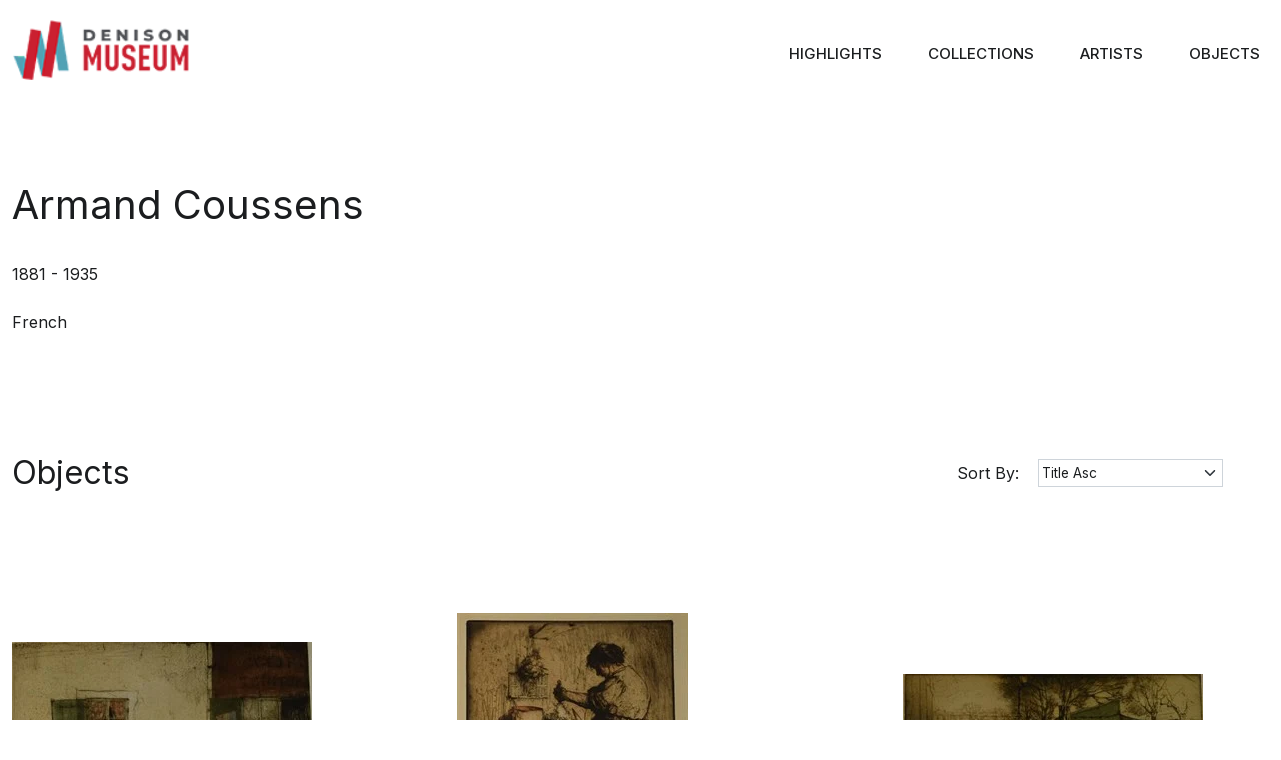

--- FILE ---
content_type: text/html; charset=UTF-8
request_url: https://museumcollection.denison.edu/artist-detail/?dataId=378763
body_size: 13449
content:
<!DOCTYPE html>
<html lang="en-US">
<head>
    <meta charset="utf-8">
    <meta name="viewport" content="width=device-width, initial-scale=1.0">
    <meta content="" name="keywords">
    <meta content="" name="description">
    <!-- Start of HubSpot Embed Code -->
    <script type="text/javascript" id="hs-script-loader" async defer src="//js.hs-scripts.com/44105182.js"></script>
    <!-- End of HubSpot Embed Code -->
    <title>Artist Detail &#8211; The Denison Museum Collection</title>
<meta name='robots' content='max-image-preview:large' />
<link rel='dns-prefetch' href='//museumcollection.denison.edu' />
<link rel='dns-prefetch' href='//fonts.googleapis.com' />
<link rel="alternate" type="application/rss+xml" title="The Denison Museum Collection &raquo; Feed" href="https://museumcollection.denison.edu/feed/" />
<link rel="alternate" type="application/rss+xml" title="The Denison Museum Collection &raquo; Comments Feed" href="https://museumcollection.denison.edu/comments/feed/" />
<link rel="alternate" title="oEmbed (JSON)" type="application/json+oembed" href="https://museumcollection.denison.edu/wp-json/oembed/1.0/embed?url=https%3A%2F%2Fmuseumcollection.denison.edu%2Fartist-detail%2F" />
<link rel="alternate" title="oEmbed (XML)" type="text/xml+oembed" href="https://museumcollection.denison.edu/wp-json/oembed/1.0/embed?url=https%3A%2F%2Fmuseumcollection.denison.edu%2Fartist-detail%2F&#038;format=xml" />
<style id='wp-img-auto-sizes-contain-inline-css'>
img:is([sizes=auto i],[sizes^="auto," i]){contain-intrinsic-size:3000px 1500px}
/*# sourceURL=wp-img-auto-sizes-contain-inline-css */
</style>
<style id='wp-emoji-styles-inline-css'>

	img.wp-smiley, img.emoji {
		display: inline !important;
		border: none !important;
		box-shadow: none !important;
		height: 1em !important;
		width: 1em !important;
		margin: 0 0.07em !important;
		vertical-align: -0.1em !important;
		background: none !important;
		padding: 0 !important;
	}
/*# sourceURL=wp-emoji-styles-inline-css */
</style>
<style id='wp-block-library-inline-css'>
:root{--wp-block-synced-color:#7a00df;--wp-block-synced-color--rgb:122,0,223;--wp-bound-block-color:var(--wp-block-synced-color);--wp-editor-canvas-background:#ddd;--wp-admin-theme-color:#007cba;--wp-admin-theme-color--rgb:0,124,186;--wp-admin-theme-color-darker-10:#006ba1;--wp-admin-theme-color-darker-10--rgb:0,107,160.5;--wp-admin-theme-color-darker-20:#005a87;--wp-admin-theme-color-darker-20--rgb:0,90,135;--wp-admin-border-width-focus:2px}@media (min-resolution:192dpi){:root{--wp-admin-border-width-focus:1.5px}}.wp-element-button{cursor:pointer}:root .has-very-light-gray-background-color{background-color:#eee}:root .has-very-dark-gray-background-color{background-color:#313131}:root .has-very-light-gray-color{color:#eee}:root .has-very-dark-gray-color{color:#313131}:root .has-vivid-green-cyan-to-vivid-cyan-blue-gradient-background{background:linear-gradient(135deg,#00d084,#0693e3)}:root .has-purple-crush-gradient-background{background:linear-gradient(135deg,#34e2e4,#4721fb 50%,#ab1dfe)}:root .has-hazy-dawn-gradient-background{background:linear-gradient(135deg,#faaca8,#dad0ec)}:root .has-subdued-olive-gradient-background{background:linear-gradient(135deg,#fafae1,#67a671)}:root .has-atomic-cream-gradient-background{background:linear-gradient(135deg,#fdd79a,#004a59)}:root .has-nightshade-gradient-background{background:linear-gradient(135deg,#330968,#31cdcf)}:root .has-midnight-gradient-background{background:linear-gradient(135deg,#020381,#2874fc)}:root{--wp--preset--font-size--normal:16px;--wp--preset--font-size--huge:42px}.has-regular-font-size{font-size:1em}.has-larger-font-size{font-size:2.625em}.has-normal-font-size{font-size:var(--wp--preset--font-size--normal)}.has-huge-font-size{font-size:var(--wp--preset--font-size--huge)}.has-text-align-center{text-align:center}.has-text-align-left{text-align:left}.has-text-align-right{text-align:right}.has-fit-text{white-space:nowrap!important}#end-resizable-editor-section{display:none}.aligncenter{clear:both}.items-justified-left{justify-content:flex-start}.items-justified-center{justify-content:center}.items-justified-right{justify-content:flex-end}.items-justified-space-between{justify-content:space-between}.screen-reader-text{border:0;clip-path:inset(50%);height:1px;margin:-1px;overflow:hidden;padding:0;position:absolute;width:1px;word-wrap:normal!important}.screen-reader-text:focus{background-color:#ddd;clip-path:none;color:#444;display:block;font-size:1em;height:auto;left:5px;line-height:normal;padding:15px 23px 14px;text-decoration:none;top:5px;width:auto;z-index:100000}html :where(.has-border-color){border-style:solid}html :where([style*=border-top-color]){border-top-style:solid}html :where([style*=border-right-color]){border-right-style:solid}html :where([style*=border-bottom-color]){border-bottom-style:solid}html :where([style*=border-left-color]){border-left-style:solid}html :where([style*=border-width]){border-style:solid}html :where([style*=border-top-width]){border-top-style:solid}html :where([style*=border-right-width]){border-right-style:solid}html :where([style*=border-bottom-width]){border-bottom-style:solid}html :where([style*=border-left-width]){border-left-style:solid}html :where(img[class*=wp-image-]){height:auto;max-width:100%}:where(figure){margin:0 0 1em}html :where(.is-position-sticky){--wp-admin--admin-bar--position-offset:var(--wp-admin--admin-bar--height,0px)}@media screen and (max-width:600px){html :where(.is-position-sticky){--wp-admin--admin-bar--position-offset:0px}}

/*# sourceURL=wp-block-library-inline-css */
</style><style id='global-styles-inline-css'>
:root{--wp--preset--aspect-ratio--square: 1;--wp--preset--aspect-ratio--4-3: 4/3;--wp--preset--aspect-ratio--3-4: 3/4;--wp--preset--aspect-ratio--3-2: 3/2;--wp--preset--aspect-ratio--2-3: 2/3;--wp--preset--aspect-ratio--16-9: 16/9;--wp--preset--aspect-ratio--9-16: 9/16;--wp--preset--color--black: #000000;--wp--preset--color--cyan-bluish-gray: #abb8c3;--wp--preset--color--white: #ffffff;--wp--preset--color--pale-pink: #f78da7;--wp--preset--color--vivid-red: #cf2e2e;--wp--preset--color--luminous-vivid-orange: #ff6900;--wp--preset--color--luminous-vivid-amber: #fcb900;--wp--preset--color--light-green-cyan: #7bdcb5;--wp--preset--color--vivid-green-cyan: #00d084;--wp--preset--color--pale-cyan-blue: #8ed1fc;--wp--preset--color--vivid-cyan-blue: #0693e3;--wp--preset--color--vivid-purple: #9b51e0;--wp--preset--gradient--vivid-cyan-blue-to-vivid-purple: linear-gradient(135deg,rgb(6,147,227) 0%,rgb(155,81,224) 100%);--wp--preset--gradient--light-green-cyan-to-vivid-green-cyan: linear-gradient(135deg,rgb(122,220,180) 0%,rgb(0,208,130) 100%);--wp--preset--gradient--luminous-vivid-amber-to-luminous-vivid-orange: linear-gradient(135deg,rgb(252,185,0) 0%,rgb(255,105,0) 100%);--wp--preset--gradient--luminous-vivid-orange-to-vivid-red: linear-gradient(135deg,rgb(255,105,0) 0%,rgb(207,46,46) 100%);--wp--preset--gradient--very-light-gray-to-cyan-bluish-gray: linear-gradient(135deg,rgb(238,238,238) 0%,rgb(169,184,195) 100%);--wp--preset--gradient--cool-to-warm-spectrum: linear-gradient(135deg,rgb(74,234,220) 0%,rgb(151,120,209) 20%,rgb(207,42,186) 40%,rgb(238,44,130) 60%,rgb(251,105,98) 80%,rgb(254,248,76) 100%);--wp--preset--gradient--blush-light-purple: linear-gradient(135deg,rgb(255,206,236) 0%,rgb(152,150,240) 100%);--wp--preset--gradient--blush-bordeaux: linear-gradient(135deg,rgb(254,205,165) 0%,rgb(254,45,45) 50%,rgb(107,0,62) 100%);--wp--preset--gradient--luminous-dusk: linear-gradient(135deg,rgb(255,203,112) 0%,rgb(199,81,192) 50%,rgb(65,88,208) 100%);--wp--preset--gradient--pale-ocean: linear-gradient(135deg,rgb(255,245,203) 0%,rgb(182,227,212) 50%,rgb(51,167,181) 100%);--wp--preset--gradient--electric-grass: linear-gradient(135deg,rgb(202,248,128) 0%,rgb(113,206,126) 100%);--wp--preset--gradient--midnight: linear-gradient(135deg,rgb(2,3,129) 0%,rgb(40,116,252) 100%);--wp--preset--font-size--small: 13px;--wp--preset--font-size--medium: 20px;--wp--preset--font-size--large: 36px;--wp--preset--font-size--x-large: 42px;--wp--preset--spacing--20: 0.44rem;--wp--preset--spacing--30: 0.67rem;--wp--preset--spacing--40: 1rem;--wp--preset--spacing--50: 1.5rem;--wp--preset--spacing--60: 2.25rem;--wp--preset--spacing--70: 3.38rem;--wp--preset--spacing--80: 5.06rem;--wp--preset--shadow--natural: 6px 6px 9px rgba(0, 0, 0, 0.2);--wp--preset--shadow--deep: 12px 12px 50px rgba(0, 0, 0, 0.4);--wp--preset--shadow--sharp: 6px 6px 0px rgba(0, 0, 0, 0.2);--wp--preset--shadow--outlined: 6px 6px 0px -3px rgb(255, 255, 255), 6px 6px rgb(0, 0, 0);--wp--preset--shadow--crisp: 6px 6px 0px rgb(0, 0, 0);}:where(.is-layout-flex){gap: 0.5em;}:where(.is-layout-grid){gap: 0.5em;}body .is-layout-flex{display: flex;}.is-layout-flex{flex-wrap: wrap;align-items: center;}.is-layout-flex > :is(*, div){margin: 0;}body .is-layout-grid{display: grid;}.is-layout-grid > :is(*, div){margin: 0;}:where(.wp-block-columns.is-layout-flex){gap: 2em;}:where(.wp-block-columns.is-layout-grid){gap: 2em;}:where(.wp-block-post-template.is-layout-flex){gap: 1.25em;}:where(.wp-block-post-template.is-layout-grid){gap: 1.25em;}.has-black-color{color: var(--wp--preset--color--black) !important;}.has-cyan-bluish-gray-color{color: var(--wp--preset--color--cyan-bluish-gray) !important;}.has-white-color{color: var(--wp--preset--color--white) !important;}.has-pale-pink-color{color: var(--wp--preset--color--pale-pink) !important;}.has-vivid-red-color{color: var(--wp--preset--color--vivid-red) !important;}.has-luminous-vivid-orange-color{color: var(--wp--preset--color--luminous-vivid-orange) !important;}.has-luminous-vivid-amber-color{color: var(--wp--preset--color--luminous-vivid-amber) !important;}.has-light-green-cyan-color{color: var(--wp--preset--color--light-green-cyan) !important;}.has-vivid-green-cyan-color{color: var(--wp--preset--color--vivid-green-cyan) !important;}.has-pale-cyan-blue-color{color: var(--wp--preset--color--pale-cyan-blue) !important;}.has-vivid-cyan-blue-color{color: var(--wp--preset--color--vivid-cyan-blue) !important;}.has-vivid-purple-color{color: var(--wp--preset--color--vivid-purple) !important;}.has-black-background-color{background-color: var(--wp--preset--color--black) !important;}.has-cyan-bluish-gray-background-color{background-color: var(--wp--preset--color--cyan-bluish-gray) !important;}.has-white-background-color{background-color: var(--wp--preset--color--white) !important;}.has-pale-pink-background-color{background-color: var(--wp--preset--color--pale-pink) !important;}.has-vivid-red-background-color{background-color: var(--wp--preset--color--vivid-red) !important;}.has-luminous-vivid-orange-background-color{background-color: var(--wp--preset--color--luminous-vivid-orange) !important;}.has-luminous-vivid-amber-background-color{background-color: var(--wp--preset--color--luminous-vivid-amber) !important;}.has-light-green-cyan-background-color{background-color: var(--wp--preset--color--light-green-cyan) !important;}.has-vivid-green-cyan-background-color{background-color: var(--wp--preset--color--vivid-green-cyan) !important;}.has-pale-cyan-blue-background-color{background-color: var(--wp--preset--color--pale-cyan-blue) !important;}.has-vivid-cyan-blue-background-color{background-color: var(--wp--preset--color--vivid-cyan-blue) !important;}.has-vivid-purple-background-color{background-color: var(--wp--preset--color--vivid-purple) !important;}.has-black-border-color{border-color: var(--wp--preset--color--black) !important;}.has-cyan-bluish-gray-border-color{border-color: var(--wp--preset--color--cyan-bluish-gray) !important;}.has-white-border-color{border-color: var(--wp--preset--color--white) !important;}.has-pale-pink-border-color{border-color: var(--wp--preset--color--pale-pink) !important;}.has-vivid-red-border-color{border-color: var(--wp--preset--color--vivid-red) !important;}.has-luminous-vivid-orange-border-color{border-color: var(--wp--preset--color--luminous-vivid-orange) !important;}.has-luminous-vivid-amber-border-color{border-color: var(--wp--preset--color--luminous-vivid-amber) !important;}.has-light-green-cyan-border-color{border-color: var(--wp--preset--color--light-green-cyan) !important;}.has-vivid-green-cyan-border-color{border-color: var(--wp--preset--color--vivid-green-cyan) !important;}.has-pale-cyan-blue-border-color{border-color: var(--wp--preset--color--pale-cyan-blue) !important;}.has-vivid-cyan-blue-border-color{border-color: var(--wp--preset--color--vivid-cyan-blue) !important;}.has-vivid-purple-border-color{border-color: var(--wp--preset--color--vivid-purple) !important;}.has-vivid-cyan-blue-to-vivid-purple-gradient-background{background: var(--wp--preset--gradient--vivid-cyan-blue-to-vivid-purple) !important;}.has-light-green-cyan-to-vivid-green-cyan-gradient-background{background: var(--wp--preset--gradient--light-green-cyan-to-vivid-green-cyan) !important;}.has-luminous-vivid-amber-to-luminous-vivid-orange-gradient-background{background: var(--wp--preset--gradient--luminous-vivid-amber-to-luminous-vivid-orange) !important;}.has-luminous-vivid-orange-to-vivid-red-gradient-background{background: var(--wp--preset--gradient--luminous-vivid-orange-to-vivid-red) !important;}.has-very-light-gray-to-cyan-bluish-gray-gradient-background{background: var(--wp--preset--gradient--very-light-gray-to-cyan-bluish-gray) !important;}.has-cool-to-warm-spectrum-gradient-background{background: var(--wp--preset--gradient--cool-to-warm-spectrum) !important;}.has-blush-light-purple-gradient-background{background: var(--wp--preset--gradient--blush-light-purple) !important;}.has-blush-bordeaux-gradient-background{background: var(--wp--preset--gradient--blush-bordeaux) !important;}.has-luminous-dusk-gradient-background{background: var(--wp--preset--gradient--luminous-dusk) !important;}.has-pale-ocean-gradient-background{background: var(--wp--preset--gradient--pale-ocean) !important;}.has-electric-grass-gradient-background{background: var(--wp--preset--gradient--electric-grass) !important;}.has-midnight-gradient-background{background: var(--wp--preset--gradient--midnight) !important;}.has-small-font-size{font-size: var(--wp--preset--font-size--small) !important;}.has-medium-font-size{font-size: var(--wp--preset--font-size--medium) !important;}.has-large-font-size{font-size: var(--wp--preset--font-size--large) !important;}.has-x-large-font-size{font-size: var(--wp--preset--font-size--x-large) !important;}
/*# sourceURL=global-styles-inline-css */
</style>

<style id='classic-theme-styles-inline-css'>
/*! This file is auto-generated */
.wp-block-button__link{color:#fff;background-color:#32373c;border-radius:9999px;box-shadow:none;text-decoration:none;padding:calc(.667em + 2px) calc(1.333em + 2px);font-size:1.125em}.wp-block-file__button{background:#32373c;color:#fff;text-decoration:none}
/*# sourceURL=/wp-includes/css/classic-themes.min.css */
</style>
<link rel='stylesheet' id='collector-systems-gallery-css' href='https://museumcollection.denison.edu/wp-content/plugins/collector-systems-gallery-sync/public/css/collector-systems-gallery-public.css?ver=1.0.4' media='all' />
<link rel='stylesheet' id='cs-google-fonts-css' href='https://fonts.googleapis.com/css2?family=Inter:wght@400;500&#038;display=swap' media='all' />
<link rel='stylesheet' id='cs-animate-css' href='https://museumcollection.denison.edu/wp-content/plugins/collector-systems-gallery-sync/public/lib/animate/animate.min.css?ver=4.1.1' media='all' />
<link rel='stylesheet' id='cs-owl-carousel-css' href='https://museumcollection.denison.edu/wp-content/plugins/collector-systems-gallery-sync/public/lib/owlcarousel/assets/owl.carousel.min.css?ver=2.3.4' media='all' />
<link rel='stylesheet' id='cs-plugin-style-css' href='https://museumcollection.denison.edu/wp-content/plugins/collector-systems-gallery-sync/public/scss/styles.css?ver=1.0.6' media='all' />
<link rel='stylesheet' id='csg-bootstrap-theme-css' href='https://museumcollection.denison.edu/wp-content/themes/collector-systems-gallery/css/cs_theme_bootstrap.min.css?ver=1.0.0' media='all' />
<link rel='stylesheet' id='csg-theme-style-css' href='https://museumcollection.denison.edu/wp-content/themes/collector-systems-gallery/css/cs_theme_style.css?ver=1.4' media='all' />
<script src="https://museumcollection.denison.edu/wp-includes/js/jquery/jquery.min.js?ver=3.7.1" id="jquery-core-js"></script>
<script src="https://museumcollection.denison.edu/wp-includes/js/jquery/jquery-migrate.min.js?ver=3.4.1" id="jquery-migrate-js"></script>
<script src="https://museumcollection.denison.edu/wp-content/plugins/collector-systems-gallery-sync/public/js/collector-systems-gallery-public.js?ver=1.0.4" id="collector-systems-gallery-js"></script>
<link rel="https://api.w.org/" href="https://museumcollection.denison.edu/wp-json/" /><link rel="alternate" title="JSON" type="application/json" href="https://museumcollection.denison.edu/wp-json/wp/v2/pages/211" /><link rel="EditURI" type="application/rsd+xml" title="RSD" href="https://museumcollection.denison.edu/xmlrpc.php?rsd" />
<meta name="generator" content="WordPress 6.9" />
<link rel="canonical" href="https://museumcollection.denison.edu/artist-detail/" />
<link rel='shortlink' href='https://museumcollection.denison.edu/?p=211' />
<link rel="icon" href="https://museumcollection.denison.edu/wp-content/uploads/2022/12/cropped-denison-favicon-32x32.png" sizes="32x32" />
<link rel="icon" href="https://museumcollection.denison.edu/wp-content/uploads/2022/12/cropped-denison-favicon-192x192.png" sizes="192x192" />
<link rel="apple-touch-icon" href="https://museumcollection.denison.edu/wp-content/uploads/2022/12/cropped-denison-favicon-180x180.png" />
<meta name="msapplication-TileImage" content="https://museumcollection.denison.edu/wp-content/uploads/2022/12/cropped-denison-favicon-270x270.png" />
</head>


<body class="wp-singular page-template page-template-page-templates page-template-artistbydetails page-template-page-templatesartistbydetails-php page page-id-211 wp-custom-logo wp-embed-responsive wp-theme-collector-systems-gallery collector-systems-wrapper"  >
    <a class="skip-link screen-reader-text" href="#main-content">Skip to content</a>

    <script>document.body.setAttribute("data-cs-image-bg", "");</script>
     <!-- Spinner Start -->
     <div id="spinner" class="show cs-custom-spinner position-fixed translate-middle w-100 vh-100 top-50 start-50 d-flex align-items-center justify-content-center">
        <div class="spinner-border" role="status">            
        </div>
    </div>
    <!-- Spinner End -->

    <!-- Navbar Start -->
    
        <nav class="navbar navbar-expand-lg bg-white navbar-light sticky-top">
            <div class="container-xxl">
                                <a href="https://museumcollection.denison.edu" class="navbar-brand d-flex align-items-center pe-4 pe-lg-4">                
                    <picture>
                        
                    <source media="(min-width:992px)" srcset="https://museumcollection.denison.edu/wp-content/uploads/2025/02/denison-museum-logo-collection.png"> 
                        <img class="img-fluid cs-logo-img" src="https://museumcollection.denison.edu/wp-content/uploads/2025/02/denison-museum-logo-collection.png" alt="logo">
                        
                        
                    </picture>
                </a>
                <button type="button" class="navbar-toggler" data-bs-toggle="collapse" data-bs-target="#navbarCollapse">
                    <span class="navbar-toggler-icon"></span>
                </button>
                <div id="navbarCollapse" class="collapse navbar-collapse"><ul class="navbar-nav mt-2 ms-auto p-4 p-lg-0 nav navbar-nav"><li id="menu-item-223" class="menu-item menu-item-type-post_type menu-item-object-page menu-item-223 nav-item"><a class="nav-link"href="https://museumcollection.denison.edu/groups/">Highlights</a></li>
<li id="menu-item-220" class="menu-item menu-item-type-post_type menu-item-object-page menu-item-home menu-item-220 nav-item"><a class="nav-link"href="https://museumcollection.denison.edu/">Collections</a></li>
<li id="menu-item-222" class="menu-item menu-item-type-post_type menu-item-object-page menu-item-222 nav-item"><a class="nav-link"href="https://museumcollection.denison.edu/artists/">Artists</a></li>
<li id="menu-item-221" class="menu-item menu-item-type-post_type menu-item-object-page menu-item-221 nav-item"><a class="nav-link"href="https://museumcollection.denison.edu/objects/">Objects</a></li>
</ul></div>                    
                
            </div>
        </nav>
    
    <!-- Navbar End -->
<script>console.log("Artist Objects: SELECT o.*,c.*,a.* FROM wp_CSObjects AS o INNER JOIN wp_Artists a ON a.ArtistId = o.ArtistId LEFT OUTER JOIN wp_Collections AS c ON o.CollectionId = c.CollectionId WHERE o.ArtistId = 378763 ORDER BY Title ASC LIMIT 0 , 9")</script><div class="collector-systems-wrapper">

    <input type="hidden" value="9" id="groupLevelTopCount"/>
    <input type="hidden" value="0" id="groupLevelSkipCount"/>
    <input type="hidden" value="5" id="groupLevelTotalCount"/> 
    <input type="hidden" value="378763" id="groupTypeId"/> 
    <input type="hidden" value="Title%20asc" id="groupLevelOrderBy"/>
    <input type="hidden" value="1" id="groupLevelPageNo"/>

    <div class="container-xxl py-5">
        <div class="row g-5">
            <div class="col-lg-12 wow">
                                <h1 class="font-normal">Armand Coussens</h6>
                
                <p class="mb-4"><span>1881 - 1935</span></p>
                <p class="mb-4">			
                    French                
                                    </p>				
                <p class="mb-4"></p>
                            </div>
        </div>
    </div>
    <div class="container-xxl py-5">
                <div id="gallery-block">
            <div class="row mb-3">
                <div class="col d-inline-flex">
                    <h2 class="font-normal pl-0 m-0">Objects</h2>
                                    </div>
                <div class="col-auto text-end my-auto d-inline-flex">
                    <div class="sort-by-field" id="dlGroupLevelObjectsSortingHtml">
                        <span class="sort-by-title me-3">Sort By: </span>
                        <select name="dlGroupLevelObjectsOrderBy" id="dlGroupLevelObjectsOrderBy" class="form-select" onchange="return sortingForGroupLevelObjects('artistbydetails',9);">
                            <option value="Title%20asc">Title Asc</option>
                            <option value="Title%20desc">Title Desc</option>
                            <option value="InventoryNumber%20desc">Inventory Number Desc</option>
                            <option value="InventoryNumber%20asc">Inventory Number Asc</option>
                            <option value="FullCollectionName%20desc">Collection Name Desc</option>
                            <option value="FullCollectionName%20asc">Collection Name Asc</option>
                            <option value="ObjectDate%20desc">Object Date Desc</option>
                            <option value="ObjectDate%20asc">Object Date Asc</option>                
                        </select>
                    </div>
                      <form class="search-form" onsubmit="return chksearchfordata('artist-detail');">
    <input id="searchindata" type="search" class="expand-search" autocomplete="off" name="" value="" placeholder="Search...">
        <span id="clearInputText" class="clear-search" onclick="return clearSearchData('artist-detail');" >&times;</span>
    </input>                                                   
</form>
                  </div>    
            </div>

            <div class="card-group row g-5 artist-objects-container mt-5" id="groupLevelObjectsData">
                
<div class="card col-lg-4 col-md-6 col-sm-6 col-12 mb-3 cs-object-list wow " data-wow-delay="0.01s">
                <div class="card-body d-flex flex-column">  
                   <div class="image-wrapper">
                   <div class="image-wrapper"><a class="image-wrapper-link" href="javascript:;" onclick="return getmoredetails(2130606,'Title%20asc','',1)">
                                                                <img class="img-fluid" src="https://museumcollection.denison.edu/wp-content/uploads/All Images/Objects/MainImageAttachments/DU1946.117;web.jpg" alt="Image description is not available for DU1946.117"/>
                                                      </a></div>
                  </div>                                        
                </div>
                <div class="card-footer text-muted">
                                
        <h6 class="font-normal cs-theme-label-withunderline">
          <small class="flex-fill">
            <a href="javascript:;" onclick="return getmoredetails(2130606,'Title%20asc','',1)">Emeri the Tinker (Emeri le retameur)</a>
          </small>
        </h6>
                  
        <h6 class="font-normal" title="Coussens, Armand 1881 - 1935" >
          <small class="flex-fill">
          <a href="https://museumcollection.denison.edu/artist-detail?dataId=378763">Coussens, Armand 1881 - 1935</a>
          </small>
        </h6>
              <h6 class="font-normal cs-theme-card-title"><small class="flex-fill">Ink, Paper</small></h6>
                    
        <h6 class="font-normal" title="DU1946.117" >
          <small class="flex-fill">
            <a href="javascript:;" onclick="return getmoredetails(2130606,'Title%20asc','',1)">DU1946.117</a>
          </small>
        </h6>
      			</div>
		</div>
  
<div class="card col-lg-4 col-md-6 col-sm-6 col-12 mb-3 cs-object-list wow " data-wow-delay="0.01s">
                <div class="card-body d-flex flex-column">  
                   <div class="image-wrapper">
                   <div class="image-wrapper"><a class="image-wrapper-link" href="javascript:;" onclick="return getmoredetails(2131919,'Title%20asc','',1)">
                                                                <img class="img-fluid" src="https://museumcollection.denison.edu/wp-content/uploads/All Images/Objects/MainImageAttachments/DU1947.147;web.jpg" alt="Image description is not available for DU1947.147"/>
                                                      </a></div>
                  </div>                                        
                </div>
                <div class="card-footer text-muted">
                                
        <h6 class="font-normal cs-theme-label-withunderline">
          <small class="flex-fill">
            <a href="javascript:;" onclick="return getmoredetails(2131919,'Title%20asc','',1)">La Fermiere au Poulet</a>
          </small>
        </h6>
                  
        <h6 class="font-normal" title="Coussens, Armand 1881 - 1935" >
          <small class="flex-fill">
          <a href="https://museumcollection.denison.edu/artist-detail?dataId=378763">Coussens, Armand 1881 - 1935</a>
          </small>
        </h6>
              <h6 class="font-normal cs-theme-card-title"><small class="flex-fill">Ink, Paper</small></h6>
                    
        <h6 class="font-normal" title="DU1947.147" >
          <small class="flex-fill">
            <a href="javascript:;" onclick="return getmoredetails(2131919,'Title%20asc','',1)">DU1947.147</a>
          </small>
        </h6>
      			</div>
		</div>
  
<div class="card col-lg-4 col-md-6 col-sm-6 col-12 mb-3 cs-object-list wow " data-wow-delay="0.01s">
                <div class="card-body d-flex flex-column">  
                   <div class="image-wrapper">
                   <div class="image-wrapper"><a class="image-wrapper-link" href="javascript:;" onclick="return getmoredetails(2132379,'Title%20asc','',1)">
                                                                <img class="img-fluid" src="https://museumcollection.denison.edu/wp-content/uploads/All Images/Objects/MainImageAttachments/DU1946.275;web.jpg" alt="Image description is not available for DU1946.275"/>
                                                      </a></div>
                  </div>                                        
                </div>
                <div class="card-footer text-muted">
                                
        <h6 class="font-normal cs-theme-label-withunderline">
          <small class="flex-fill">
            <a href="javascript:;" onclick="return getmoredetails(2132379,'Title%20asc','',1)">Marche a la Fasille</a>
          </small>
        </h6>
                  
        <h6 class="font-normal" title="Coussens, Armand 1881 - 1935" >
          <small class="flex-fill">
          <a href="https://museumcollection.denison.edu/artist-detail?dataId=378763">Coussens, Armand 1881 - 1935</a>
          </small>
        </h6>
              <h6 class="font-normal cs-theme-card-title"><small class="flex-fill">Ink, Paper</small></h6>
                    
        <h6 class="font-normal" title="DU1946.275" >
          <small class="flex-fill">
            <a href="javascript:;" onclick="return getmoredetails(2132379,'Title%20asc','',1)">DU1946.275</a>
          </small>
        </h6>
      			</div>
		</div>
  
<div class="card col-lg-4 col-md-6 col-sm-6 col-12 mb-3 cs-object-list wow " data-wow-delay="0.01s">
                <div class="card-body d-flex flex-column">  
                   <div class="image-wrapper">
                   <div class="image-wrapper"><a class="image-wrapper-link" href="javascript:;" onclick="return getmoredetails(2127646,'Title%20asc','',1)">
                                                                <img class="img-fluid" src="https://museumcollection.denison.edu/wp-content/uploads/All Images/Objects/MainImageAttachments/DU1947.150;web.jpg" alt="Image description is not available for DU1947.150"/>
                                                      </a></div>
                  </div>                                        
                </div>
                <div class="card-footer text-muted">
                                
        <h6 class="font-normal cs-theme-label-withunderline">
          <small class="flex-fill">
            <a href="javascript:;" onclick="return getmoredetails(2127646,'Title%20asc','',1)">Untitled (Three Street Musicians)</a>
          </small>
        </h6>
                  
        <h6 class="font-normal" title="Coussens, Armand 1881 - 1935" >
          <small class="flex-fill">
          <a href="https://museumcollection.denison.edu/artist-detail?dataId=378763">Coussens, Armand 1881 - 1935</a>
          </small>
        </h6>
              <h6 class="font-normal cs-theme-card-title"><small class="flex-fill">Ink, Paper</small></h6>
                    
        <h6 class="font-normal" title="DU1947.150" >
          <small class="flex-fill">
            <a href="javascript:;" onclick="return getmoredetails(2127646,'Title%20asc','',1)">DU1947.150</a>
          </small>
        </h6>
      			</div>
		</div>
  
<div class="card col-lg-4 col-md-6 col-sm-6 col-12 mb-3 cs-object-list wow " data-wow-delay="0.01s">
                <div class="card-body d-flex flex-column">  
                   <div class="image-wrapper">
                   <div class="image-wrapper"><a class="image-wrapper-link" href="javascript:;" onclick="return getmoredetails(2127702,'Title%20asc','',1)">
                                                                <img class="img-fluid" src="https://museumcollection.denison.edu/wp-content/uploads/All Images/Objects/MainImageAttachments/DU1947.151;web.jpg" alt="Image description is not available for DU1947.151"/>
                                                      </a></div>
                  </div>                                        
                </div>
                <div class="card-footer text-muted">
                                
        <h6 class="font-normal cs-theme-label-withunderline">
          <small class="flex-fill">
            <a href="javascript:;" onclick="return getmoredetails(2127702,'Title%20asc','',1)">Untitled [Lunch (wine) in the Field]</a>
          </small>
        </h6>
                  
        <h6 class="font-normal" title="Coussens, Armand 1881 - 1935" >
          <small class="flex-fill">
          <a href="https://museumcollection.denison.edu/artist-detail?dataId=378763">Coussens, Armand 1881 - 1935</a>
          </small>
        </h6>
              <h6 class="font-normal cs-theme-card-title"><small class="flex-fill">Ink, Paper</small></h6>
                    
        <h6 class="font-normal" title="DU1947.151" >
          <small class="flex-fill">
            <a href="javascript:;" onclick="return getmoredetails(2127702,'Title%20asc','',1)">DU1947.151</a>
          </small>
        </h6>
      			</div>
		</div>
              </div>
            <div class="cs-custom-pagination d-flex" id="groupLevelPagingData">
                            </div>
        </div>
        
    </div>
</div>


   <!-- Footer Start -->
<div class="footer">   
	<div class="container mt-auto">		
		<div class="row copyright">
			<div class="col-md-6 text-center text-md-start">
				<a href="javascript:;">&copy;Collector Systems.</a>
				<!-- <a href="javascript:;">© 2023 Collector Systems<br> 169 Hudson St.</a> -->
			</div>
			<div class="col-md-6 text-center text-md-end">
				<div class="footer-menu">
					<a href="javascript:;">Powered by Collector Systems</a>
					
				</div>
			</div>
		</div>
		
	</div>
</div>
   <!-- Footer End -->


   <!-- Back to Top -->
   <a href="#" class="btn btn-lg btn-light btn-lg-square cs-shadow p-3 mb-5 bg-body back-to-top" style="display:none;"><i class="bi bi-arrow-up"></i></a>



<script type="speculationrules">
{"prefetch":[{"source":"document","where":{"and":[{"href_matches":"/*"},{"not":{"href_matches":["/wp-*.php","/wp-admin/*","/wp-content/uploads/*","/wp-content/*","/wp-content/plugins/*","/wp-content/themes/collector-systems-gallery/*","/*\\?(.+)"]}},{"not":{"selector_matches":"a[rel~=\"nofollow\"]"}},{"not":{"selector_matches":".no-prefetch, .no-prefetch a"}}]},"eagerness":"conservative"}]}
</script>
<script type="text/javascript">

jQuery(document).ready(function($){
var minimized_elements = $('div.cstheme-show-more-richtext');
  var maxchars = 500;

  minimized_elements.each(function () {
      var $this = $(this);
      if ($this.text().length >= 500) {
          $this.hide();
          var children = $this.contents();
          var $shortDesc = $('<div />');
          var len = children.length;
          var count = 0;
          var i = 0;
          while (i < len) {
              var $elem = $(children[i]).clone();
              var text = $elem.text();
              var l = text.length;
              if (count + l > maxchars) {
                  var newText = text.slice(0, maxchars - count);
                  if ($elem.get(0).nodeType === 3) {
                      $elem = document.createTextNode(newText);
                  } else {
                      $elem.text(newText);
                  }
                  $shortDesc.append($elem);
                  break;
              }
              count += l;
              $shortDesc.append($elem);
              i++;
          }

          $shortDesc.append($('<span>... </span>'));
          $this.after($shortDesc);
          $shortDesc.append($('<a style="font-size:0.8rem;text-decoration: underline;" href="#" class="more">Show More</a>').on('click', function (ev) {
              ev.preventDefault();
              $this.show();
              $shortDesc.hide();
          }));
          $this.append($('<a style="font-size:0.8rem;text-decoration: underline;" href="#" class="less">Show Less</a>').on('click', function (ev) {
              ev.preventDefault();
              $shortDesc.show();
              $this.hide();
          }));
      }
      else {

      }
  });
});



function chksearchfordata(ajaxpage){    

  if(ajaxpage=="artist-detail" || ajaxpage=="exhibition-detail" || ajaxpage=="group-detail"|| ajaxpage=="collection-detail")
  {
    searchingForGroupLevelObjects(ajaxpage);
  }
  else
  {
    if(ajaxpage=="artobject-detail")
    {
      //redirect it to objects list page 
      ajaxpage = "objects";
    }
    applySearchToTopLevelTabs(ajaxpage);  
    //searchingForTopLevelTabs(ajaxpage);
  }
  
  return false;
}

function applySearchToTopLevelTabs(pageName){
  var baseUrl = 'https://museumcollection.denison.edu'; + "/" + pageName;
  var sortByValue=document.getElementById("seldataorderby").value;
  var qSearchValue=document.getElementById("searchindata").value;

  window.location.href = baseUrl+"/"+pageName+"?sortBy="+encodeURIComponent(sortByValue)+"&qSearch="+qSearchValue;
}

function searchingForTopLevelTabs(ajaxpage)
{
    var objectListSearchValue=document.getElementById("searchindata").value;
    var objectListOrderByValue=document.getElementById("seldataorderby").value;
    var objectListRecTopValue=document.getElementById("rectop").value;
    var objectListRecSkipValue=document.getElementById("recskip").value;
    var objectListTotalRecValue=document.getElementById("totrec").value;	
    objectListRecSkipValue = 0;
    var pageNameValue=ajaxpage;
    
    jQuery.ajax({
          url: 'https://museumcollection.denison.edu/wp-admin/admin-ajax.php',
          type: 'post',
          data: { action: 'data_searching_page',pagename:pageNameValue,searchd:objectListSearchValue, ptop:objectListRecTopValue,pskip:objectListRecSkipValue,rectype:objectListOrderByValue},
          success: function(data) {
            $('#fetchfilterdata').html(data);
            document.getElementById("totrec").value = document.getElementById("hdnTotalObjectCount").value;                  
          }
      });
}

function searchingForGroupLevelObjects(ajaxpage){
  var objectListSearchValue=document.getElementById("searchindata").value;
  var objectListOrderByValue=document.getElementById("dlGroupLevelObjectsOrderBy").value;
  var objectListRecTopValue=document.getElementById("groupLevelTopCount").value;
  var objectListRecSkipValue=document.getElementById("groupLevelSkipCount").value;
  var objectListTotalRecValue=document.getElementById("groupLevelTotalCount").value;	
  var groupTypeId=document.getElementById("groupTypeId").value;
  
  var collectionLeftExtent=$("#collectionLeftExtent").length > 0 ? $("#collectionLeftExtent").val() : 0;
  var collectionRightExtent=$("#collectionRightExtent").length > 0 ? $("#collectionRightExtent").val() : 0;

  var listPageSize = objectListRecTopValue;
  objectListRecSkipValue = 0;  
  var groupLevelPageNoValue =1;  

  jQuery.ajax({
        url: 'https://museumcollection.denison.edu/wp-admin/admin-ajax.php',
        type: 'post',        
        data: { action: 'groupLevelObjects_searching_page',pagename:ajaxpage,groupTypeId:groupTypeId,collectionLeftExtent:collectionLeftExtent,collectionRightExtent:collectionRightExtent,searchWord:objectListSearchValue, groupLevelTopCount:objectListRecTopValue,groupLevelSkipCount:objectListRecSkipValue,groupLevelOrderBy:objectListOrderByValue},
        success: function(data) {
         //debugger;         
         $('#groupLevelObjectsData').html(data);
         document.getElementById("groupLevelTotalCount").value = document.getElementById("hdnTotalGroupLevelObjectCount").value;
         objectListTotalRecValue = document.getElementById("groupLevelTotalCount").value;
         htmlForGroupLevelObjectsPaging(listPageSize,groupTypeId,ajaxpage,groupLevelPageNoValue,objectListTotalRecValue,objectListOrderByValue,objectListSearchValue);
         if(Number(objectListTotalRecValue) > Number(objectListRecTopValue))
         {
          $(".cs-grouplevel-total-count").html("("+objectListTotalRecValue+" results)");
         }
         else
         {
          $(".cs-grouplevel-total-count").html("");
         }
       },
       error: function (jqXHR, exception) {
        var msg = '';
        if (jqXHR.status === 0) {
            msg = 'Not connect.\n Verify Network.';
        } else if (jqXHR.status == 404) {
            msg = 'Requested page not found. [404]';
        } else if (jqXHR.status == 500) {
            msg = 'Internal Server Error [500].';            
        } else if (exception === 'parsererror') {
            msg = 'Requested JSON parse failed.';
        } else if (exception === 'timeout') {
            msg = 'Time out error.';
        } else if (exception === 'abort') {
            msg = 'Ajax request aborted.';
        } else {
            msg = 'Uncaught Error.\n' + jqXHR.responseText;
        }
        console.log(jqXHR.responseText);
        alert(msg);
      },
    });    
  return false;
}

function checkorderyBy(ajaxpage){
    var pagenamevalue=ajaxpage;
    var searchValue=document.getElementById("searchindata").value;
		var selordrtype=document.getElementById("seldataorderby").value;
    var pagetopvalue=document.getElementById("rectop").value;
    var pageskipvalue=document.getElementById("recskip").value;
    var pagerec=document.getElementById("totrec").value;	

    jQuery.ajax({
        url: 'https://museumcollection.denison.edu/wp-admin/admin-ajax.php',
        type: 'post',
        data: { action: 'data_sorting_page',pagename:pagenamevalue,ptop:pagetopvalue,pskip:pageskipvalue,rectype:selordrtype,searchd:searchValue},
        success: function(data) {
             // alert(data);
             // alert("Checking response");
             document.getElementById("dataorderby").value =  document.getElementById("seldataorderby").value;               
             $('#fetchfilterdata').html(data);
       }
    });

		return false;
}

function applySorting(pageName){
  var baseUrl = 'https://museumcollection.denison.edu' + "/" + pageName;
  var pagingUrl = "";

  var searchValue=document.getElementById("searchindata").value;
  var sortByValue=document.getElementById("seldataorderby").value;  
  var pagerec=document.getElementById("totrec").value;	

  if(sortByValue != "")
  {
    sortByValue = encodeURIComponent(sortByValue);
  }
  if(searchValue != "")
  {
    searchValue = encodeURIComponent(searchValue);
  }
  
  if(sortByValue != "" && searchValue == "")
  {
    pagingUrl = baseUrl+"?sortBy="+sortByValue;
  }
  if(sortByValue == "" && searchValue != "")
  {
    pagingUrl = baseUrl+"?qSearch="+searchValue;
  }
  if(sortByValue != "" && searchValue != "")
  {
    pagingUrl = baseUrl+"?sortBy="+sortByValue+"&qSearch="+searchValue;
  }
  if(sortByValue == "" && searchValue == "")
  {
    pagingUrl = baseUrl;
  }
  window.location.href = pagingUrl;
}

function sortingForGroupLevelObjects(ajaxpage,listPageSize){

var searchValue=document.getElementById("searchindata").value;
var selordrtype=document.getElementById("dlGroupLevelObjectsOrderBy").value;
var pagenamevalue=ajaxpage;
var pagetopvalue=document.getElementById("groupLevelTopCount").value;
var pageskipvalue=document.getElementById("groupLevelSkipCount").value;
var pageTotalCount=document.getElementById("groupLevelTotalCount").value;	
var groupTypeId=document.getElementById("groupTypeId").value;

var collectionLeftExtent=$("#collectionLeftExtent").length > 0 ? $("#collectionLeftExtent").val() : 0;
var collectionRightExtent=$("#collectionRightExtent").length > 0 ? $("#collectionRightExtent").val() : 0;

var groupLevelPageNoValue =1;

jQuery.ajax({
    url: 'https://museumcollection.denison.edu/wp-admin/admin-ajax.php',
    type: 'post',
    data: { action: 'groupLevelObjects_sorting_page',pagename:pagenamevalue,groupTypeId:groupTypeId,collectionLeftExtent:collectionLeftExtent,collectionRightExtent:collectionRightExtent,groupLevelTopCount:pagetopvalue,groupLevelSkipCount:pageskipvalue,groupLevelOrderBy:selordrtype,groupLevelSearch:searchValue},
    success: function(data) {         
         document.getElementById("groupLevelOrderBy").value =  document.getElementById("dlGroupLevelObjectsOrderBy").value;  
         $('#groupLevelObjectsData').html(data);

         htmlForGroupLevelObjectsPaging(listPageSize,groupTypeId,pagenamevalue,groupLevelPageNoValue,pageTotalCount,groupLevelOrderBy,searchValue);
   }
});

return false;
}
function pagingForGroupLevelObjects(ajaxpage,listPageSize,groupLevelPageNoValue)
{
  //debugger;
var searchValue=document.getElementById("searchindata").value;
var groupLevelOrderBy=document.getElementById("dlGroupLevelObjectsOrderBy").value;
var pagenamevalue=ajaxpage;
var pagetopvalue=document.getElementById("groupLevelTopCount").value;
var pageskipvalue=document.getElementById("groupLevelSkipCount").value;
var pageTotalCount=document.getElementById("groupLevelTotalCount").value;	
var groupTypeId=document.getElementById("groupTypeId").value;

var collectionLeftExtent=$("#collectionLeftExtent").length > 0 ? $("#collectionLeftExtent").val() : 0;
var collectionRightExtent=$("#collectionRightExtent").length > 0 ? $("#collectionRightExtent").val() : 0;

if(groupLevelPageNoValue==1)
{
  pageskipvalue=0;
}
else
{
  pageskipvalue=(Number(groupLevelPageNoValue)-1) *Number(pagetopvalue);
}

jQuery.ajax({
    url: 'https://museumcollection.denison.edu/wp-admin/admin-ajax.php',
    type: 'post',
    data: { action: 'groupLevelObjects_paging_page',pagename:pagenamevalue,groupTypeId:groupTypeId,collectionLeftExtent:collectionLeftExtent,collectionRightExtent:collectionRightExtent,groupLevelPageNo:groupLevelPageNoValue,groupLevelTopCount:pagetopvalue,groupLevelSkipCount:pageskipvalue,groupLevelTotalCount:pageTotalCount,groupLevelOrderBy:groupLevelOrderBy,groupLevelSearch:searchValue},
    success: function(data) {
      
      document.getElementById("groupLevelOrderBy").value =  document.getElementById("dlGroupLevelObjectsOrderBy").value;  
      $('#groupLevelObjectsData').html(data);
      
      htmlForGroupLevelObjectsPaging(listPageSize,groupTypeId,pagenamevalue,groupLevelPageNoValue,pageTotalCount,groupLevelOrderBy,searchValue);
   }
});

return false;
}

function htmlForGroupLevelObjectsPaging(listPageSize,groupTypeId,ajaxpage,requested_page,total_records,sortBy,qSearch)
{
    var pagingHtmlContent = "";
    var showItemsPerPage = listPageSize; 
    if(requested_page=="") requested_page = 1;

    var calculated_pages = Math.ceil(total_records / listPageSize);    
    if(!calculated_pages)
    {
      calculated_pages = 1;
    }  

    if(1 != calculated_pages)
    {
      if(requested_page != 1) pagingHtmlContent+= "<a href='javascript:;' onclick=pagingForGroupLevelObjects(\'"+ajaxpage+"\',"+listPageSize+","+(requested_page - 1)+")><i class=\'bi bi-chevron-left\'></i></a>";

        for (i=1; i <= calculated_pages; i++)
        {
            if (1 != calculated_pages &&( !(i >= requested_page+showItemsPerPage+1 || i <= requested_page-showItemsPerPage-1) || calculated_pages <= showItemsPerPage ))
            {
              pagingHtmlContent+= (requested_page == i)? "<span class=\'current\'>"+i+"</span>":"<a href='javascript:;' onclick=pagingForGroupLevelObjects(\'"+ajaxpage+"\',"+listPageSize+","+i+") class=\'inactive\' >"+i+"</a>";
            }
        }
        
        if (requested_page != calculated_pages) pagingHtmlContent+= "<a href='javascript:;'onclick=pagingForGroupLevelObjects(\'"+ajaxpage+"\',"+listPageSize+","+(requested_page + 1)+")><i class=\'bi bi-chevron-right\'></i></a>";
    } 
    $("#groupLevelPagingData").html(pagingHtmlContent);

    // Scroll to top of page after clicking next/prev page buttons.
    $(window).scrollTop(0);
}

function clearSearchData(pageName){  
    document.getElementById("searchindata").value = "";

    if(pageName=="artist-detail" || pageName=="exhibition-detail" || pageName=="group-detail" || pageName=="collection-detail")
    {
      clearSearchForGroupLevelObjects(pageName);
    }
    else
    {
      clearSearchForTopLevelTabs(pageName);
    }  
    return false;
}


function clearSearchForTopLevelTabs(pageName)
{
  var baseUrl = 'https://museumcollection.denison.edu' + "/" + pageName;
  var pagingUrl = "";

  document.getElementById("searchindata").value = "";
  var sortByValue=document.getElementById("seldataorderby").value;  
  if(sortByValue != "")
  {
    sortByValue = encodeURIComponent(sortByValue);
  }
  if(pageName == "artobject-detail")
  {
    var dataId = document.getElementById("hdnObjectId").value;
    var pageNo = document.getElementById("pageNo").value;
    pagingUrl = baseUrl+"/"+pageName+"?dataId="+dataId;
    if(sortByValue != "")
    {
      pagingUrl = pagingUrl+"&sortBy="+sortByValue;
    }
    if(pageNo != "")
    {
      pagingUrl = pagingUrl+"&pageNo="+pageNo;
    }
  }
  else
  {
    if(sortByValue != "")
    {
      pagingUrl = baseUrl+"?sortBy="+sortByValue;
    }    
  }
  
  window.location.href = pagingUrl;

}

function clearSearchForGroupLevelObjects(ajaxpage)
{
  window.location.reload();  
}

function clearSearchDataOld(ajaxpage){  
  document.getElementById("searchindata").value = "";

  if(ajaxpage=="artist-detail" || ajaxpage=="exhibition-detail" || ajaxpage=="group-detail" || ajaxpage=="collection-detail")
  {
    clearSearchForGroupLevelObjectsOld(ajaxpage);
  }
  else
  {
    clearSearchForTopLevelTabsOld(ajaxpage);
  }  
  return false;
}


function clearSearchForTopLevelTabsOld(ajaxpage)
{
  document.getElementById("recskip").value =0;
  
  var selordrtype=document.getElementById("seldataorderby").value;
  var pagenamevalue=ajaxpage;
  var pagetopvalue=document.getElementById("rectop").value;
  var pageskipvalue=document.getElementById("recskip").value;
  var pagerec=document.getElementById("totrec").value;	

  var searchWordValue=document.getElementById("searchindata").value;
  var pagenamevalue=ajaxpage;
  ////----
  jQuery.ajax({
        url: 'https://museumcollection.denison.edu/wp-admin/admin-ajax.php',
        type: 'post',        
        data: { action: 'data_searching_page',pagename:pagenamevalue,searchWord:searchWordValue,ptop:pagetopvalue,pskip:pageskipvalue,rectype:selordrtype},
        success: function(data) {
         //alert(data);
        //  $("#sortinghtml").hide();
        //  document.getElementById("seldataorderby").style.display = "none";
         $("#loadBtn").show(); 
         $('#fetchfilterdata').html(data);
       }
    });
}

function clearSearchForGroupLevelObjectsOld(ajaxpage)
{
  document.getElementById("groupLevelSkipCount").value =0;
  
  var objectListOrderByValue=document.getElementById("dlGroupLevelObjectsOrderBy").value;
  var pageNameValue=ajaxpage;
  var objectListRecTopValue=document.getElementById("groupLevelTopCount").value;
  var objectListRecSkipValue=document.getElementById("groupLevelSkipCount").value;
  var groupLevelTotalCount=document.getElementById("groupLevelTotalCount").value;	
  var groupTypeId=document.getElementById("groupTypeId").value;

  var objectListSearchValue=document.getElementById("searchindata").value;  
  ////----
  jQuery.ajax({
        url: 'https://museumcollection.denison.edu/wp-admin/admin-ajax.php',
        type: 'post',
        data: { action: 'groupLevelObjects_searching_page',pagename:pageNameValue,groupTypeId:groupTypeId,searchWord:objectListSearchValue, groupLevelTopCount:objectListRecTopValue,groupLevelSkipCount:objectListRecSkipValue,groupLevelOrderBy:objectListOrderByValue},        
        success: function(data) {
         //alert(data);
         $('#groupLevelObjectsData').html(data);
       }
    });
}

function collector_systems_fetch(ajaxpage){
$('#loadBtn').html("Loading...");	
var pagenamevalue=ajaxpage;

var searchWordValue=document.getElementById("searchindata").value;
var pagetopvalue=document.getElementById("rectop").value;
var pageskipvalue=document.getElementById("recskip").value;
pageskipvalue=Number(pageskipvalue)+Number(pagetopvalue);

var pagerec=document.getElementById("totrec").value;

if(pagenamevalue=="artobjects" || pagenamevalue=="artist" || pagenamevalue=="listexhibition" || pagenamevalue=="listcollection" || pagenamevalue == "listgroup"){ 
  var selordrtype=document.getElementById("dataorderby").value;
} else {
  var selordrtype=1;
}
	
var dataObjectId=document.getElementById("cltID")!= null ? document.getElementById("cltID").value:0;

    jQuery.ajax({
        url: 'https://museumcollection.denison.edu/wp-admin/admin-ajax.php',
        type: 'post',
        data: { action: 'data_fetch',pagename:pagenamevalue,ptop:pagetopvalue,pskip:pageskipvalue,dataObjectId:dataObjectId,rectype:selordrtype,searchWord:searchWordValue},
        success: function(data) {
            //alert("Ajax working");
            //alert(data);
            
            $('.postList').append(data);
            document.getElementById("rectop").value=Number(pagetopvalue);
            document.getElementById("recskip").value=Number(pageskipvalue); 
                 
            //Number(pagerec) > (Number(pageskipvalue))
            if(Number(pagerec) > (Number(pageskipvalue)+Number(pagetopvalue))){
              $('#loadBtn').css("display", "block");
 			        $('#loadBtn').html("View more");	
            } else {
              $('#loadBtn').css("display", "none");
            }
        }
    });

}


</script>

<form name="frmdata" id="frmdata" action="https://museumcollection.denison.edu/artobject-detail">
	<input type="hidden" value="" id="dataId" name="dataId"/>
	<input type="hidden" value="" id="sortBy" name="sortBy"/>
	<input type="hidden" value="" id="pageNo" name="pageNo"/>
	<input type="hidden" value="" id="qSearch" name="qSearch"/>
</form>
<script src="https://museumcollection.denison.edu/wp-content/plugins/collector-systems-gallery-sync/public/js/custom-theme.js" id="cs-custom-theme-js-js"></script>
<script src="https://museumcollection.denison.edu/wp-content/plugins/collector-systems-gallery-sync/public/js/cs_theme_jquery_3.4.1.min.js" id="cs-theme-jquery-js"></script>
<script src="https://museumcollection.denison.edu/wp-content/plugins/collector-systems-gallery-sync/public/js/cs_theme_bootstrap.bundle.min.js" id="cs-plugin-bootstrap-bundle-js-js"></script>
<script src="https://museumcollection.denison.edu/wp-content/plugins/collector-systems-gallery-sync/public/lib/wow/wow.min.js" id="cs-wow-js"></script>
<script src="https://museumcollection.denison.edu/wp-content/plugins/collector-systems-gallery-sync/public/lib/owlcarousel/owl.carousel.min.js" id="cs-owl-carousel-js"></script>
<script src="https://museumcollection.denison.edu/wp-content/plugins/collector-systems-gallery-sync/public/js/cs_plugin_main.js" id="cs-plugin-main-js"></script>
<script src="https://museumcollection.denison.edu/wp-content/plugins/collector-systems-gallery-sync/public/js/jquery-ui.min.js" id="cs-jquery-ui-js"></script>
<script src="https://museumcollection.denison.edu/wp-content/plugins/collector-systems-gallery-sync/public/lib/owlcarousel/owl.carousel.min.js?ver=2.3.4" id="cs-owl-carousel-js-js"></script>
<script src="https://museumcollection.denison.edu/wp-content/themes/collector-systems-gallery/js/cs_theme_main.js" id="csg-theme-main-js"></script>
<script id="wp-emoji-settings" type="application/json">
{"baseUrl":"https://s.w.org/images/core/emoji/17.0.2/72x72/","ext":".png","svgUrl":"https://s.w.org/images/core/emoji/17.0.2/svg/","svgExt":".svg","source":{"concatemoji":"https://museumcollection.denison.edu/wp-includes/js/wp-emoji-release.min.js?ver=6.9"}}
</script>
<script type="module">
/*! This file is auto-generated */
const a=JSON.parse(document.getElementById("wp-emoji-settings").textContent),o=(window._wpemojiSettings=a,"wpEmojiSettingsSupports"),s=["flag","emoji"];function i(e){try{var t={supportTests:e,timestamp:(new Date).valueOf()};sessionStorage.setItem(o,JSON.stringify(t))}catch(e){}}function c(e,t,n){e.clearRect(0,0,e.canvas.width,e.canvas.height),e.fillText(t,0,0);t=new Uint32Array(e.getImageData(0,0,e.canvas.width,e.canvas.height).data);e.clearRect(0,0,e.canvas.width,e.canvas.height),e.fillText(n,0,0);const a=new Uint32Array(e.getImageData(0,0,e.canvas.width,e.canvas.height).data);return t.every((e,t)=>e===a[t])}function p(e,t){e.clearRect(0,0,e.canvas.width,e.canvas.height),e.fillText(t,0,0);var n=e.getImageData(16,16,1,1);for(let e=0;e<n.data.length;e++)if(0!==n.data[e])return!1;return!0}function u(e,t,n,a){switch(t){case"flag":return n(e,"\ud83c\udff3\ufe0f\u200d\u26a7\ufe0f","\ud83c\udff3\ufe0f\u200b\u26a7\ufe0f")?!1:!n(e,"\ud83c\udde8\ud83c\uddf6","\ud83c\udde8\u200b\ud83c\uddf6")&&!n(e,"\ud83c\udff4\udb40\udc67\udb40\udc62\udb40\udc65\udb40\udc6e\udb40\udc67\udb40\udc7f","\ud83c\udff4\u200b\udb40\udc67\u200b\udb40\udc62\u200b\udb40\udc65\u200b\udb40\udc6e\u200b\udb40\udc67\u200b\udb40\udc7f");case"emoji":return!a(e,"\ud83e\u1fac8")}return!1}function f(e,t,n,a){let r;const o=(r="undefined"!=typeof WorkerGlobalScope&&self instanceof WorkerGlobalScope?new OffscreenCanvas(300,150):document.createElement("canvas")).getContext("2d",{willReadFrequently:!0}),s=(o.textBaseline="top",o.font="600 32px Arial",{});return e.forEach(e=>{s[e]=t(o,e,n,a)}),s}function r(e){var t=document.createElement("script");t.src=e,t.defer=!0,document.head.appendChild(t)}a.supports={everything:!0,everythingExceptFlag:!0},new Promise(t=>{let n=function(){try{var e=JSON.parse(sessionStorage.getItem(o));if("object"==typeof e&&"number"==typeof e.timestamp&&(new Date).valueOf()<e.timestamp+604800&&"object"==typeof e.supportTests)return e.supportTests}catch(e){}return null}();if(!n){if("undefined"!=typeof Worker&&"undefined"!=typeof OffscreenCanvas&&"undefined"!=typeof URL&&URL.createObjectURL&&"undefined"!=typeof Blob)try{var e="postMessage("+f.toString()+"("+[JSON.stringify(s),u.toString(),c.toString(),p.toString()].join(",")+"));",a=new Blob([e],{type:"text/javascript"});const r=new Worker(URL.createObjectURL(a),{name:"wpTestEmojiSupports"});return void(r.onmessage=e=>{i(n=e.data),r.terminate(),t(n)})}catch(e){}i(n=f(s,u,c,p))}t(n)}).then(e=>{for(const n in e)a.supports[n]=e[n],a.supports.everything=a.supports.everything&&a.supports[n],"flag"!==n&&(a.supports.everythingExceptFlag=a.supports.everythingExceptFlag&&a.supports[n]);var t;a.supports.everythingExceptFlag=a.supports.everythingExceptFlag&&!a.supports.flag,a.supports.everything||((t=a.source||{}).concatemoji?r(t.concatemoji):t.wpemoji&&t.twemoji&&(r(t.twemoji),r(t.wpemoji)))});
//# sourceURL=https://museumcollection.denison.edu/wp-includes/js/wp-emoji-loader.min.js
</script>
</body>
</html>

--- FILE ---
content_type: text/css
request_url: https://museumcollection.denison.edu/wp-content/plugins/collector-systems-gallery-sync/public/scss/styles.css?ver=1.0.6
body_size: 79582
content:
@charset "UTF-8";
.collector-systems-wrapper {
  /*!
   * Bootstrap v5.0.0 (https://getbootstrap.com/)
   * Copyright 2011-2021 The Bootstrap Authors
   * Copyright 2011-2021 Twitter, Inc.
   * Licensed under MIT (https://github.com/twbs/bootstrap/blob/main/LICENSE)
   */
  /********** Template CSS **********/
  /*** Spinner ***/
  /*** Button ***/
  /*** Header carousel ***/
  /*** Section Title ***/
  /*** Service ***/
  /* .cs-shadow i.bi-arrow-up {
      transition: top ease 0.5s;
      position: fixed;
      right: 54px;
      bottom: 96px;
      z-index: 99;
  }

  .cs-shadow:hover i.bi-arrow-up {
      bottom: 99px;
  } */
  /* .objects-container .card-img-top, .artist-objects-container .card-img-top {
      width: auto;
  } */
  /* .card-body {
      position: absolute;
      bottom: -3vh;
    } */
  /*** Categories & Courses ***/
  /*** Team ***/
  /*** Testimonial ***/
  /*** Footer ***/
  /* .carousel-fade .active.carousel-item-left,
  .carousel-fade  .active.carousel-item-right {
   opacity: 0;
  } */
  /* medium and up screens */
  /* @media (min-width: 768px) {

    .thumb-carousel.carousel-inner .carousel-item-end.active,
    .thumb-carousel.carousel-inner .carousel-item-next {
      transform: translateX(25%);
    }

    .thumb-carousel.carousel-inner .carousel-item-start.active, 
    .thumb-carousel.carousel-inner .carousel-item-prev {
      transform: translateX(-25%);
    }
  } */
  /*** this will change first item's font size on object detail page ***/
  /*** this will change first item's font size on object list page ***/
  /*Small devices (landscape phones, 576px and up)*/
  /*Medium devices (tablets, 768px and up)*/
  /*Large devices (desktops, 992px and up)*/
  /*X-Large devices (large desktops, 1200px and up)*/
  /*XX-Large devices (larger desktops, 1400px and up)*/
  /*Small devices*/
  /* Lightbox styles */
  /* .zoom-buttons button:hover {
      background-color: #eee;
  } */
  /*!
   * Font Awesome Free 5.10.0 by @fontawesome - https://fontawesome.com
   * License - https://fontawesome.com/license/free (Icons: CC BY 4.0, Fonts: SIL OFL 1.1, Code: MIT License)
   */
  /*!
   * Bootstrap Icons v1.11.3 (https://icons.getbootstrap.com/)
   * Copyright 2019-2024 The Bootstrap Authors
   * Licensed under MIT (https://github.com/twbs/icons/blob/main/LICENSE)
   */
}
.collector-systems-wrapper :root {
  --bs-blue: #0d6efd;
  --bs-indigo: #6610f2;
  --bs-purple: #6f42c1;
  --bs-pink: #d63384;
  --bs-red: #dc3545;
  --bs-orange: #fd7e14;
  --bs-yellow: #ffc107;
  --bs-green: #198754;
  --bs-teal: #20c997;
  --bs-cyan: #0dcaf0;
  --bs-white: #fff;
  --bs-gray: #6c757d;
  --bs-gray-dark: #343a40;
  --bs-primary: #1B1D1F;
  --bs-secondary: #6c757d;
  --bs-success: #198754;
  --bs-info: #0dcaf0;
  --bs-warning: #ffc107;
  --bs-danger: #dc3545;
  --bs-light: #F0FBFC;
  --bs-dark: #181d38;
  --bs-font-sans-serif: system-ui, -apple-system, "Segoe UI", Roboto, "Helvetica Neue", Arial, "Noto Sans", "Liberation Sans", sans-serif, "Apple Color Emoji", "Segoe UI Emoji", "Segoe UI Symbol", "Noto Color Emoji";
  --bs-font-monospace: SFMono-Regular, Menlo, Monaco, Consolas, "Liberation Mono", "Courier New", monospace;
  --bs-gradient: linear-gradient(180deg, rgba(255, 255, 255, 0.15), rgba(255, 255, 255, 0)) ;
}
.collector-systems-wrapper *,
.collector-systems-wrapper *::before,
.collector-systems-wrapper *::after {
  box-sizing: border-box;
}
@media (prefers-reduced-motion: no-preference) {
  .collector-systems-wrapper :root {
    scroll-behavior: smooth;
  }
}
.collector-systems-wrapper body {
  margin: 0;
  font-family: "Inter", sans-serif;
  font-size: 1rem;
  font-weight: 400;
  line-height: 1.5;
  color: #1B1D1F;
  background-color: #fff;
  -webkit-text-size-adjust: 100%;
  -webkit-tap-highlight-color: rgba(0, 0, 0, 0);
}
.collector-systems-wrapper hr {
  margin: 1rem 0;
  color: inherit;
  background-color: currentColor;
  border: 0;
  opacity: 0.25;
}
.collector-systems-wrapper hr:not([size]) {
  height: 1px;
}
.collector-systems-wrapper h2,
.collector-systems-wrapper .h2,
.collector-systems-wrapper h3,
.collector-systems-wrapper .h3,
.collector-systems-wrapper h4,
.collector-systems-wrapper .h4,
.collector-systems-wrapper h5,
.collector-systems-wrapper .h5,
.collector-systems-wrapper h6,
.collector-systems-wrapper .h6 {
  margin-top: 0;
  margin-bottom: 0.5rem;
  font-family: "Inter", sans-serif;
  font-weight: 700;
  line-height: 1.2;
  color: #1B1D1F;
}
.collector-systems-wrapper h1,
.collector-systems-wrapper .h1 {
  font-family: "Inter", sans-serif;
}
.collector-systems-wrapper h1,
.collector-systems-wrapper .h1 {
  font-size: calc(1.375rem + 1.5vw);
}
@media (min-width: 1200px) {
  .collector-systems-wrapper h1,
  .collector-systems-wrapper .h1 {
    font-size: 2.5rem;
  }
}
.collector-systems-wrapper h2,
.collector-systems-wrapper .h2 {
  font-size: calc(1.325rem + 0.9vw);
}
@media (min-width: 1200px) {
  .collector-systems-wrapper h2,
  .collector-systems-wrapper .h2 {
    font-size: 2rem;
  }
}
.collector-systems-wrapper h3,
.collector-systems-wrapper .h3 {
  font-size: calc(1.3rem + 0.6vw);
}
@media (min-width: 1200px) {
  .collector-systems-wrapper h3,
  .collector-systems-wrapper .h3 {
    font-size: 1.75rem;
  }
}
.collector-systems-wrapper h4,
.collector-systems-wrapper .h4 {
  font-size: calc(1.275rem + 0.3vw);
}
@media (min-width: 1200px) {
  .collector-systems-wrapper h4,
  .collector-systems-wrapper .h4 {
    font-size: 1.5rem;
  }
}
.collector-systems-wrapper h5, .collector-systems-wrapper .h5 {
  font-size: 1.25rem;
}
.collector-systems-wrapper h6, .collector-systems-wrapper .h6 {
  font-size: 1rem;
}
.collector-systems-wrapper p {
  margin-top: 0;
  margin-bottom: 1rem;
}
.collector-systems-wrapper abbr[title],
.collector-systems-wrapper abbr[data-bs-original-title] {
  -webkit-text-decoration: underline dotted;
          text-decoration: underline dotted;
  cursor: help;
  -webkit-text-decoration-skip-ink: none;
          text-decoration-skip-ink: none;
}
.collector-systems-wrapper address {
  margin-bottom: 1rem;
  font-style: normal;
  line-height: inherit;
}
.collector-systems-wrapper ol,
.collector-systems-wrapper ul {
  padding-left: 2rem;
}
.collector-systems-wrapper ol,
.collector-systems-wrapper ul,
.collector-systems-wrapper dl {
  margin-top: 0;
  margin-bottom: 1rem;
}
.collector-systems-wrapper ol ol,
.collector-systems-wrapper ul ul,
.collector-systems-wrapper ol ul,
.collector-systems-wrapper ul ol {
  margin-bottom: 0;
}
.collector-systems-wrapper dt {
  font-weight: 700;
}
.collector-systems-wrapper dd {
  margin-bottom: 0.5rem;
  margin-left: 0;
}
.collector-systems-wrapper blockquote {
  margin: 0 0 1rem;
}
.collector-systems-wrapper b,
.collector-systems-wrapper strong {
  font-weight: bolder;
}
.collector-systems-wrapper small,
.collector-systems-wrapper .small {
  font-size: 0.875em;
}
.collector-systems-wrapper mark,
.collector-systems-wrapper .mark {
  padding: 0.2em;
  background-color: #fcf8e3;
}
.collector-systems-wrapper sub,
.collector-systems-wrapper sup {
  position: relative;
  font-size: 0.75em;
  line-height: 0;
  vertical-align: baseline;
}
.collector-systems-wrapper sub {
  bottom: -0.25em;
}
.collector-systems-wrapper sup {
  top: -0.5em;
}
.collector-systems-wrapper a {
  color: #1B1D1F;
  text-decoration: none;
}
.collector-systems-wrapper a:hover {
  color: rgba(0, 0, 0, 0.9);
  text-decoration: underline;
}
.collector-systems-wrapper a:not([href]):not([class]),
.collector-systems-wrapper a:not([href]):not([class]):hover {
  color: inherit;
  text-decoration: none;
}
.collector-systems-wrapper pre,
.collector-systems-wrapper code,
.collector-systems-wrapper kbd,
.collector-systems-wrapper samp {
  font-family: var(--bs-font-monospace);
  font-size: 1em;
  direction: ltr;
  unicode-bidi: bidi-override;
}
.collector-systems-wrapper pre {
  display: block;
  margin-top: 0;
  margin-bottom: 1rem;
  overflow: auto;
  font-size: 0.875em;
}
.collector-systems-wrapper pre code {
  font-size: inherit;
  color: inherit;
  word-break: normal;
}
.collector-systems-wrapper code {
  font-size: 0.875em;
  color: #d63384;
  word-wrap: break-word;
}
.collector-systems-wrapper a > code {
  color: inherit;
}
.collector-systems-wrapper kbd {
  padding: 0.2rem 0.4rem;
  font-size: 0.875em;
  color: #fff;
  background-color: #212529;
  border-radius: 0.2rem;
}
.collector-systems-wrapper kbd kbd {
  padding: 0;
  font-size: 1em;
  font-weight: 700;
}
.collector-systems-wrapper figure {
  margin: 0 0 1rem;
}
.collector-systems-wrapper img,
.collector-systems-wrapper svg {
  vertical-align: middle;
}
.collector-systems-wrapper table {
  caption-side: bottom;
  border-collapse: collapse;
}
.collector-systems-wrapper caption {
  padding-top: 0.5rem;
  padding-bottom: 0.5rem;
  color: #6c757d;
  text-align: left;
}
.collector-systems-wrapper th {
  text-align: inherit;
  text-align: -webkit-match-parent;
}
.collector-systems-wrapper thead,
.collector-systems-wrapper tbody,
.collector-systems-wrapper tfoot,
.collector-systems-wrapper tr,
.collector-systems-wrapper td,
.collector-systems-wrapper th {
  border-color: inherit;
  border-style: solid;
  border-width: 0;
}
.collector-systems-wrapper label {
  display: inline-block;
}
.collector-systems-wrapper button {
  border-radius: 0;
}
.collector-systems-wrapper button:focus:not(:focus-visible) {
  outline: 0;
}
.collector-systems-wrapper input,
.collector-systems-wrapper button,
.collector-systems-wrapper select,
.collector-systems-wrapper optgroup,
.collector-systems-wrapper textarea {
  margin: 0;
  font-family: "Inter", sans-serif;
  font-size: inherit;
  line-height: inherit;
}
.collector-systems-wrapper button,
.collector-systems-wrapper select {
  text-transform: none;
}
.collector-systems-wrapper [role=button] {
  cursor: pointer;
}
.collector-systems-wrapper select {
  word-wrap: normal;
}
.collector-systems-wrapper select:disabled {
  opacity: 1;
}
.collector-systems-wrapper [list]::-webkit-calendar-picker-indicator {
  display: none;
}
.collector-systems-wrapper button,
.collector-systems-wrapper [type=button],
.collector-systems-wrapper [type=reset],
.collector-systems-wrapper [type=submit] {
  -webkit-appearance: button;
}
.collector-systems-wrapper button:not(:disabled),
.collector-systems-wrapper [type=button]:not(:disabled),
.collector-systems-wrapper [type=reset]:not(:disabled),
.collector-systems-wrapper [type=submit]:not(:disabled) {
  cursor: pointer;
}
.collector-systems-wrapper ::-moz-focus-inner {
  padding: 0;
  border-style: none;
}
.collector-systems-wrapper textarea {
  resize: vertical;
}
.collector-systems-wrapper fieldset {
  min-width: 0;
  padding: 0;
  margin: 0;
  border: 0;
}
.collector-systems-wrapper legend {
  float: left;
  width: 100%;
  padding: 0;
  margin-bottom: 0.5rem;
  font-size: calc(1.275rem + 0.3vw);
  line-height: inherit;
}
@media (min-width: 1200px) {
  .collector-systems-wrapper legend {
    font-size: 1.5rem;
  }
}
.collector-systems-wrapper legend + * {
  clear: left;
}
.collector-systems-wrapper ::-webkit-datetime-edit-fields-wrapper,
.collector-systems-wrapper ::-webkit-datetime-edit-text,
.collector-systems-wrapper ::-webkit-datetime-edit-minute,
.collector-systems-wrapper ::-webkit-datetime-edit-hour-field,
.collector-systems-wrapper ::-webkit-datetime-edit-day-field,
.collector-systems-wrapper ::-webkit-datetime-edit-month-field,
.collector-systems-wrapper ::-webkit-datetime-edit-year-field {
  padding: 0;
}
.collector-systems-wrapper ::-webkit-inner-spin-button {
  height: auto;
}
.collector-systems-wrapper [type=search] {
  outline-offset: -2px;
  -webkit-appearance: textfield;
}
.collector-systems-wrapper ::-webkit-search-decoration {
  -webkit-appearance: none;
}
.collector-systems-wrapper ::-webkit-color-swatch-wrapper {
  padding: 0;
}
.collector-systems-wrapper ::file-selector-button {
  font: inherit;
}
.collector-systems-wrapper ::-webkit-file-upload-button {
  font: inherit;
  -webkit-appearance: button;
}
.collector-systems-wrapper output {
  display: inline-block;
}
.collector-systems-wrapper iframe {
  border: 0;
}
.collector-systems-wrapper summary {
  display: list-item;
  cursor: pointer;
}
.collector-systems-wrapper progress {
  vertical-align: baseline;
}
.collector-systems-wrapper [hidden] {
  display: none !important;
}
.collector-systems-wrapper .lead {
  font-size: 1.25rem;
  font-weight: 300;
}
.collector-systems-wrapper .display-1 {
  font-size: calc(1.625rem + 4.5vw);
  font-weight: 800;
  line-height: 1.2;
}
@media (min-width: 1200px) {
  .collector-systems-wrapper .display-1 {
    font-size: 5rem;
  }
}
.collector-systems-wrapper .display-2 {
  font-size: calc(1.575rem + 3.9vw);
  font-weight: 800;
  line-height: 1.2;
}
@media (min-width: 1200px) {
  .collector-systems-wrapper .display-2 {
    font-size: 4.5rem;
  }
}
.collector-systems-wrapper .display-3 {
  font-size: calc(1.525rem + 3.3vw);
  font-weight: 800;
  line-height: 1.2;
}
@media (min-width: 1200px) {
  .collector-systems-wrapper .display-3 {
    font-size: 4rem;
  }
}
.collector-systems-wrapper .display-4 {
  font-size: calc(1.475rem + 2.7vw);
  font-weight: 800;
  line-height: 1.2;
}
@media (min-width: 1200px) {
  .collector-systems-wrapper .display-4 {
    font-size: 3.5rem;
  }
}
.collector-systems-wrapper .display-5 {
  font-size: calc(1.425rem + 2.1vw);
  font-weight: 800;
  line-height: 1.2;
}
@media (min-width: 1200px) {
  .collector-systems-wrapper .display-5 {
    font-size: 3rem;
  }
}
.collector-systems-wrapper .display-6 {
  font-size: calc(1.375rem + 1.5vw);
  font-weight: 800;
  line-height: 1.2;
}
@media (min-width: 1200px) {
  .collector-systems-wrapper .display-6 {
    font-size: 2.5rem;
  }
}
.collector-systems-wrapper .list-unstyled {
  padding-left: 0;
  list-style: none;
}
.collector-systems-wrapper .list-inline {
  padding-left: 0;
  list-style: none;
}
.collector-systems-wrapper .list-inline-item {
  display: inline-block;
}
.collector-systems-wrapper .list-inline-item:not(:last-child) {
  margin-right: 0.5rem;
}
.collector-systems-wrapper .initialism {
  font-size: 0.875em;
  text-transform: uppercase;
}
.collector-systems-wrapper .blockquote {
  margin-bottom: 1rem;
  font-size: 1.25rem;
}
.collector-systems-wrapper .blockquote > :last-child {
  margin-bottom: 0;
}
.collector-systems-wrapper .blockquote-footer {
  margin-top: -1rem;
  margin-bottom: 1rem;
  font-size: 0.875em;
  color: #6c757d;
}
.collector-systems-wrapper .blockquote-footer::before {
  content: "— ";
}
.collector-systems-wrapper .img-fluid {
  max-width: 100%;
  height: auto;
}
.collector-systems-wrapper .img-thumbnail {
  padding: 0.25rem;
  background-color: #fff;
  border: 1px solid #dee2e6;
  border-radius: 0px;
  max-width: 100%;
  height: auto;
}
.collector-systems-wrapper .figure {
  display: inline-block;
}
.collector-systems-wrapper .figure-img {
  margin-bottom: 0.5rem;
  line-height: 1;
}
.collector-systems-wrapper .figure-caption {
  font-size: 0.875em;
  color: #6c757d;
}
.collector-systems-wrapper .container,
.collector-systems-wrapper .container-fluid,
.collector-systems-wrapper .container-sm,
.collector-systems-wrapper .container-md,
.collector-systems-wrapper .container-lg,
.collector-systems-wrapper .container-xl,
.collector-systems-wrapper .container-xxl {
  width: 100%;
  padding-right: var(--bs-gutter-x, 0.75rem);
  padding-left: var(--bs-gutter-x, 0.75rem);
  margin-right: auto;
  margin-left: auto;
}
@media (min-width: 576px) {
  .collector-systems-wrapper .container,
  .collector-systems-wrapper .container-sm {
    max-width: 540px;
  }
}
@media (min-width: 768px) {
  .collector-systems-wrapper .container,
  .collector-systems-wrapper .container-sm,
  .collector-systems-wrapper .container-md {
    max-width: 720px;
  }
}
@media (min-width: 992px) {
  .collector-systems-wrapper .container,
  .collector-systems-wrapper .container-sm,
  .collector-systems-wrapper .container-md,
  .collector-systems-wrapper .container-lg {
    max-width: 960px;
  }
}
@media (min-width: 1200px) {
  .collector-systems-wrapper .container,
  .collector-systems-wrapper .container-sm,
  .collector-systems-wrapper .container-md,
  .collector-systems-wrapper .container-lg,
  .collector-systems-wrapper .container-xl {
    max-width: 1140px;
  }
}
@media (min-width: 1400px) {
  .collector-systems-wrapper .container,
  .collector-systems-wrapper .container-sm,
  .collector-systems-wrapper .container-md,
  .collector-systems-wrapper .container-lg,
  .collector-systems-wrapper .container-xl,
  .collector-systems-wrapper .container-xxl {
    max-width: 1320px;
  }
}
.collector-systems-wrapper .row {
  --bs-gutter-x: 1.5rem;
  --bs-gutter-y: 0;
  display: flex;
  flex-wrap: wrap;
  margin-top: calc(var(--bs-gutter-y) * -1);
  margin-right: calc(var(--bs-gutter-x) / -2);
  margin-left: calc(var(--bs-gutter-x) / -2);
}
.collector-systems-wrapper .row > * {
  flex-shrink: 0;
  width: 100%;
  max-width: 100%;
  padding-right: calc(var(--bs-gutter-x) / 2);
  padding-left: calc(var(--bs-gutter-x) / 2);
  margin-top: var(--bs-gutter-y);
}
.collector-systems-wrapper .col {
  flex: 1 0 0%;
}
.collector-systems-wrapper .row-cols-auto > * {
  flex: 0 0 auto;
  width: auto;
}
.collector-systems-wrapper .row-cols-1 > * {
  flex: 0 0 auto;
  width: 100%;
}
.collector-systems-wrapper .row-cols-2 > * {
  flex: 0 0 auto;
  width: 50%;
}
.collector-systems-wrapper .row-cols-3 > * {
  flex: 0 0 auto;
  width: 33.33333%;
}
.collector-systems-wrapper .row-cols-4 > * {
  flex: 0 0 auto;
  width: 25%;
}
.collector-systems-wrapper .row-cols-5 > * {
  flex: 0 0 auto;
  width: 20%;
}
.collector-systems-wrapper .row-cols-6 > * {
  flex: 0 0 auto;
  width: 16.66667%;
}
.collector-systems-wrapper .col-auto {
  flex: 0 0 auto;
  width: auto;
}
.collector-systems-wrapper .col-1 {
  flex: 0 0 auto;
  width: 8.33333%;
}
.collector-systems-wrapper .col-2 {
  flex: 0 0 auto;
  width: 16.66667%;
}
.collector-systems-wrapper .col-3 {
  flex: 0 0 auto;
  width: 25%;
}
.collector-systems-wrapper .col-4 {
  flex: 0 0 auto;
  width: 33.33333%;
}
.collector-systems-wrapper .col-5 {
  flex: 0 0 auto;
  width: 41.66667%;
}
.collector-systems-wrapper .col-6 {
  flex: 0 0 auto;
  width: 50%;
}
.collector-systems-wrapper .col-7 {
  flex: 0 0 auto;
  width: 58.33333%;
}
.collector-systems-wrapper .col-8 {
  flex: 0 0 auto;
  width: 66.66667%;
}
.collector-systems-wrapper .col-9 {
  flex: 0 0 auto;
  width: 75%;
}
.collector-systems-wrapper .col-10 {
  flex: 0 0 auto;
  width: 83.33333%;
}
.collector-systems-wrapper .col-11 {
  flex: 0 0 auto;
  width: 91.66667%;
}
.collector-systems-wrapper .col-12 {
  flex: 0 0 auto;
  width: 100%;
}
.collector-systems-wrapper .offset-1 {
  margin-left: 8.33333%;
}
.collector-systems-wrapper .offset-2 {
  margin-left: 16.66667%;
}
.collector-systems-wrapper .offset-3 {
  margin-left: 25%;
}
.collector-systems-wrapper .offset-4 {
  margin-left: 33.33333%;
}
.collector-systems-wrapper .offset-5 {
  margin-left: 41.66667%;
}
.collector-systems-wrapper .offset-6 {
  margin-left: 50%;
}
.collector-systems-wrapper .offset-7 {
  margin-left: 58.33333%;
}
.collector-systems-wrapper .offset-8 {
  margin-left: 66.66667%;
}
.collector-systems-wrapper .offset-9 {
  margin-left: 75%;
}
.collector-systems-wrapper .offset-10 {
  margin-left: 83.33333%;
}
.collector-systems-wrapper .offset-11 {
  margin-left: 91.66667%;
}
.collector-systems-wrapper .g-0,
.collector-systems-wrapper .gx-0 {
  --bs-gutter-x: 0 ;
}
.collector-systems-wrapper .g-0,
.collector-systems-wrapper .gy-0 {
  --bs-gutter-y: 0 ;
}
.collector-systems-wrapper .g-1,
.collector-systems-wrapper .gx-1 {
  --bs-gutter-x: .25rem ;
}
.collector-systems-wrapper .g-1,
.collector-systems-wrapper .gy-1 {
  --bs-gutter-y: .25rem ;
}
.collector-systems-wrapper .g-2,
.collector-systems-wrapper .gx-2 {
  --bs-gutter-x: .5rem ;
}
.collector-systems-wrapper .g-2,
.collector-systems-wrapper .gy-2 {
  --bs-gutter-y: .5rem ;
}
.collector-systems-wrapper .g-3,
.collector-systems-wrapper .gx-3 {
  --bs-gutter-x: 1rem ;
}
.collector-systems-wrapper .g-3,
.collector-systems-wrapper .gy-3 {
  --bs-gutter-y: 1rem ;
}
.collector-systems-wrapper .g-4,
.collector-systems-wrapper .gx-4 {
  --bs-gutter-x: 1.5rem ;
}
.collector-systems-wrapper .g-4,
.collector-systems-wrapper .gy-4 {
  --bs-gutter-y: 1.5rem ;
}
.collector-systems-wrapper .g-5,
.collector-systems-wrapper .gx-5 {
  --bs-gutter-x: 3rem ;
}
.collector-systems-wrapper .g-5,
.collector-systems-wrapper .gy-5 {
  --bs-gutter-y: 3rem ;
}
@media (min-width: 576px) {
  .collector-systems-wrapper .col-sm {
    flex: 1 0 0%;
  }
  .collector-systems-wrapper .row-cols-sm-auto > * {
    flex: 0 0 auto;
    width: auto;
  }
  .collector-systems-wrapper .row-cols-sm-1 > * {
    flex: 0 0 auto;
    width: 100%;
  }
  .collector-systems-wrapper .row-cols-sm-2 > * {
    flex: 0 0 auto;
    width: 50%;
  }
  .collector-systems-wrapper .row-cols-sm-3 > * {
    flex: 0 0 auto;
    width: 33.33333%;
  }
  .collector-systems-wrapper .row-cols-sm-4 > * {
    flex: 0 0 auto;
    width: 25%;
  }
  .collector-systems-wrapper .row-cols-sm-5 > * {
    flex: 0 0 auto;
    width: 20%;
  }
  .collector-systems-wrapper .row-cols-sm-6 > * {
    flex: 0 0 auto;
    width: 16.66667%;
  }
  .collector-systems-wrapper .col-sm-auto {
    flex: 0 0 auto;
    width: auto;
  }
  .collector-systems-wrapper .col-sm-1 {
    flex: 0 0 auto;
    width: 8.33333%;
  }
  .collector-systems-wrapper .col-sm-2 {
    flex: 0 0 auto;
    width: 16.66667%;
  }
  .collector-systems-wrapper .col-sm-3 {
    flex: 0 0 auto;
    width: 25%;
  }
  .collector-systems-wrapper .col-sm-4 {
    flex: 0 0 auto;
    width: 33.33333%;
  }
  .collector-systems-wrapper .col-sm-5 {
    flex: 0 0 auto;
    width: 41.66667%;
  }
  .collector-systems-wrapper .col-sm-6 {
    flex: 0 0 auto;
    width: 50%;
  }
  .collector-systems-wrapper .col-sm-7 {
    flex: 0 0 auto;
    width: 58.33333%;
  }
  .collector-systems-wrapper .col-sm-8 {
    flex: 0 0 auto;
    width: 66.66667%;
  }
  .collector-systems-wrapper .col-sm-9 {
    flex: 0 0 auto;
    width: 75%;
  }
  .collector-systems-wrapper .col-sm-10 {
    flex: 0 0 auto;
    width: 83.33333%;
  }
  .collector-systems-wrapper .col-sm-11 {
    flex: 0 0 auto;
    width: 91.66667%;
  }
  .collector-systems-wrapper .col-sm-12 {
    flex: 0 0 auto;
    width: 100%;
  }
  .collector-systems-wrapper .offset-sm-0 {
    margin-left: 0;
  }
  .collector-systems-wrapper .offset-sm-1 {
    margin-left: 8.33333%;
  }
  .collector-systems-wrapper .offset-sm-2 {
    margin-left: 16.66667%;
  }
  .collector-systems-wrapper .offset-sm-3 {
    margin-left: 25%;
  }
  .collector-systems-wrapper .offset-sm-4 {
    margin-left: 33.33333%;
  }
  .collector-systems-wrapper .offset-sm-5 {
    margin-left: 41.66667%;
  }
  .collector-systems-wrapper .offset-sm-6 {
    margin-left: 50%;
  }
  .collector-systems-wrapper .offset-sm-7 {
    margin-left: 58.33333%;
  }
  .collector-systems-wrapper .offset-sm-8 {
    margin-left: 66.66667%;
  }
  .collector-systems-wrapper .offset-sm-9 {
    margin-left: 75%;
  }
  .collector-systems-wrapper .offset-sm-10 {
    margin-left: 83.33333%;
  }
  .collector-systems-wrapper .offset-sm-11 {
    margin-left: 91.66667%;
  }
  .collector-systems-wrapper .g-sm-0,
  .collector-systems-wrapper .gx-sm-0 {
    --bs-gutter-x: 0 ;
  }
  .collector-systems-wrapper .g-sm-0,
  .collector-systems-wrapper .gy-sm-0 {
    --bs-gutter-y: 0 ;
  }
  .collector-systems-wrapper .g-sm-1,
  .collector-systems-wrapper .gx-sm-1 {
    --bs-gutter-x: .25rem ;
  }
  .collector-systems-wrapper .g-sm-1,
  .collector-systems-wrapper .gy-sm-1 {
    --bs-gutter-y: .25rem ;
  }
  .collector-systems-wrapper .g-sm-2,
  .collector-systems-wrapper .gx-sm-2 {
    --bs-gutter-x: .5rem ;
  }
  .collector-systems-wrapper .g-sm-2,
  .collector-systems-wrapper .gy-sm-2 {
    --bs-gutter-y: .5rem ;
  }
  .collector-systems-wrapper .g-sm-3,
  .collector-systems-wrapper .gx-sm-3 {
    --bs-gutter-x: 1rem ;
  }
  .collector-systems-wrapper .g-sm-3,
  .collector-systems-wrapper .gy-sm-3 {
    --bs-gutter-y: 1rem ;
  }
  .collector-systems-wrapper .g-sm-4,
  .collector-systems-wrapper .gx-sm-4 {
    --bs-gutter-x: 1.5rem ;
  }
  .collector-systems-wrapper .g-sm-4,
  .collector-systems-wrapper .gy-sm-4 {
    --bs-gutter-y: 1.5rem ;
  }
  .collector-systems-wrapper .g-sm-5,
  .collector-systems-wrapper .gx-sm-5 {
    --bs-gutter-x: 3rem ;
  }
  .collector-systems-wrapper .g-sm-5,
  .collector-systems-wrapper .gy-sm-5 {
    --bs-gutter-y: 3rem ;
  }
}
@media (min-width: 768px) {
  .collector-systems-wrapper .col-md {
    flex: 1 0 0%;
  }
  .collector-systems-wrapper .row-cols-md-auto > * {
    flex: 0 0 auto;
    width: auto;
  }
  .collector-systems-wrapper .row-cols-md-1 > * {
    flex: 0 0 auto;
    width: 100%;
  }
  .collector-systems-wrapper .row-cols-md-2 > * {
    flex: 0 0 auto;
    width: 50%;
  }
  .collector-systems-wrapper .row-cols-md-3 > * {
    flex: 0 0 auto;
    width: 33.33333%;
  }
  .collector-systems-wrapper .row-cols-md-4 > * {
    flex: 0 0 auto;
    width: 25%;
  }
  .collector-systems-wrapper .row-cols-md-5 > * {
    flex: 0 0 auto;
    width: 20%;
  }
  .collector-systems-wrapper .row-cols-md-6 > * {
    flex: 0 0 auto;
    width: 16.66667%;
  }
  .collector-systems-wrapper .col-md-auto {
    flex: 0 0 auto;
    width: auto;
  }
  .collector-systems-wrapper .col-md-1 {
    flex: 0 0 auto;
    width: 8.33333%;
  }
  .collector-systems-wrapper .col-md-2 {
    flex: 0 0 auto;
    width: 16.66667%;
  }
  .collector-systems-wrapper .col-md-3 {
    flex: 0 0 auto;
    width: 25%;
  }
  .collector-systems-wrapper .col-md-4 {
    flex: 0 0 auto;
    width: 33.33333%;
  }
  .collector-systems-wrapper .col-md-5 {
    flex: 0 0 auto;
    width: 41.66667%;
  }
  .collector-systems-wrapper .col-md-6 {
    flex: 0 0 auto;
    width: 50%;
  }
  .collector-systems-wrapper .col-md-7 {
    flex: 0 0 auto;
    width: 58.33333%;
  }
  .collector-systems-wrapper .col-md-8 {
    flex: 0 0 auto;
    width: 66.66667%;
  }
  .collector-systems-wrapper .col-md-9 {
    flex: 0 0 auto;
    width: 75%;
  }
  .collector-systems-wrapper .col-md-10 {
    flex: 0 0 auto;
    width: 83.33333%;
  }
  .collector-systems-wrapper .col-md-11 {
    flex: 0 0 auto;
    width: 91.66667%;
  }
  .collector-systems-wrapper .col-md-12 {
    flex: 0 0 auto;
    width: 100%;
  }
  .collector-systems-wrapper .offset-md-0 {
    margin-left: 0;
  }
  .collector-systems-wrapper .offset-md-1 {
    margin-left: 8.33333%;
  }
  .collector-systems-wrapper .offset-md-2 {
    margin-left: 16.66667%;
  }
  .collector-systems-wrapper .offset-md-3 {
    margin-left: 25%;
  }
  .collector-systems-wrapper .offset-md-4 {
    margin-left: 33.33333%;
  }
  .collector-systems-wrapper .offset-md-5 {
    margin-left: 41.66667%;
  }
  .collector-systems-wrapper .offset-md-6 {
    margin-left: 50%;
  }
  .collector-systems-wrapper .offset-md-7 {
    margin-left: 58.33333%;
  }
  .collector-systems-wrapper .offset-md-8 {
    margin-left: 66.66667%;
  }
  .collector-systems-wrapper .offset-md-9 {
    margin-left: 75%;
  }
  .collector-systems-wrapper .offset-md-10 {
    margin-left: 83.33333%;
  }
  .collector-systems-wrapper .offset-md-11 {
    margin-left: 91.66667%;
  }
  .collector-systems-wrapper .g-md-0,
  .collector-systems-wrapper .gx-md-0 {
    --bs-gutter-x: 0 ;
  }
  .collector-systems-wrapper .g-md-0,
  .collector-systems-wrapper .gy-md-0 {
    --bs-gutter-y: 0 ;
  }
  .collector-systems-wrapper .g-md-1,
  .collector-systems-wrapper .gx-md-1 {
    --bs-gutter-x: .25rem ;
  }
  .collector-systems-wrapper .g-md-1,
  .collector-systems-wrapper .gy-md-1 {
    --bs-gutter-y: .25rem ;
  }
  .collector-systems-wrapper .g-md-2,
  .collector-systems-wrapper .gx-md-2 {
    --bs-gutter-x: .5rem ;
  }
  .collector-systems-wrapper .g-md-2,
  .collector-systems-wrapper .gy-md-2 {
    --bs-gutter-y: .5rem ;
  }
  .collector-systems-wrapper .g-md-3,
  .collector-systems-wrapper .gx-md-3 {
    --bs-gutter-x: 1rem ;
  }
  .collector-systems-wrapper .g-md-3,
  .collector-systems-wrapper .gy-md-3 {
    --bs-gutter-y: 1rem ;
  }
  .collector-systems-wrapper .g-md-4,
  .collector-systems-wrapper .gx-md-4 {
    --bs-gutter-x: 1.5rem ;
  }
  .collector-systems-wrapper .g-md-4,
  .collector-systems-wrapper .gy-md-4 {
    --bs-gutter-y: 1.5rem ;
  }
  .collector-systems-wrapper .g-md-5,
  .collector-systems-wrapper .gx-md-5 {
    --bs-gutter-x: 3rem ;
  }
  .collector-systems-wrapper .g-md-5,
  .collector-systems-wrapper .gy-md-5 {
    --bs-gutter-y: 3rem ;
  }
}
@media (min-width: 992px) {
  .collector-systems-wrapper .col-lg {
    flex: 1 0 0%;
  }
  .collector-systems-wrapper .row-cols-lg-auto > * {
    flex: 0 0 auto;
    width: auto;
  }
  .collector-systems-wrapper .row-cols-lg-1 > * {
    flex: 0 0 auto;
    width: 100%;
  }
  .collector-systems-wrapper .row-cols-lg-2 > * {
    flex: 0 0 auto;
    width: 50%;
  }
  .collector-systems-wrapper .row-cols-lg-3 > * {
    flex: 0 0 auto;
    width: 33.33333%;
  }
  .collector-systems-wrapper .row-cols-lg-4 > * {
    flex: 0 0 auto;
    width: 25%;
  }
  .collector-systems-wrapper .row-cols-lg-5 > * {
    flex: 0 0 auto;
    width: 20%;
  }
  .collector-systems-wrapper .row-cols-lg-6 > * {
    flex: 0 0 auto;
    width: 16.66667%;
  }
  .collector-systems-wrapper .col-lg-auto {
    flex: 0 0 auto;
    width: auto;
  }
  .collector-systems-wrapper .col-lg-1 {
    flex: 0 0 auto;
    width: 8.33333%;
  }
  .collector-systems-wrapper .col-lg-2 {
    flex: 0 0 auto;
    width: 16.66667%;
  }
  .collector-systems-wrapper .col-lg-3 {
    flex: 0 0 auto;
    width: 25%;
  }
  .collector-systems-wrapper .col-lg-4 {
    flex: 0 0 auto;
    width: 33.33333%;
  }
  .collector-systems-wrapper .col-lg-5 {
    flex: 0 0 auto;
    width: 41.66667%;
  }
  .collector-systems-wrapper .col-lg-6 {
    flex: 0 0 auto;
    width: 50%;
  }
  .collector-systems-wrapper .col-lg-7 {
    flex: 0 0 auto;
    width: 58.33333%;
  }
  .collector-systems-wrapper .col-lg-8 {
    flex: 0 0 auto;
    width: 66.66667%;
  }
  .collector-systems-wrapper .col-lg-9 {
    flex: 0 0 auto;
    width: 75%;
  }
  .collector-systems-wrapper .col-lg-10 {
    flex: 0 0 auto;
    width: 83.33333%;
  }
  .collector-systems-wrapper .col-lg-11 {
    flex: 0 0 auto;
    width: 91.66667%;
  }
  .collector-systems-wrapper .col-lg-12 {
    flex: 0 0 auto;
    width: 100%;
  }
  .collector-systems-wrapper .offset-lg-0 {
    margin-left: 0;
  }
  .collector-systems-wrapper .offset-lg-1 {
    margin-left: 8.33333%;
  }
  .collector-systems-wrapper .offset-lg-2 {
    margin-left: 16.66667%;
  }
  .collector-systems-wrapper .offset-lg-3 {
    margin-left: 25%;
  }
  .collector-systems-wrapper .offset-lg-4 {
    margin-left: 33.33333%;
  }
  .collector-systems-wrapper .offset-lg-5 {
    margin-left: 41.66667%;
  }
  .collector-systems-wrapper .offset-lg-6 {
    margin-left: 50%;
  }
  .collector-systems-wrapper .offset-lg-7 {
    margin-left: 58.33333%;
  }
  .collector-systems-wrapper .offset-lg-8 {
    margin-left: 66.66667%;
  }
  .collector-systems-wrapper .offset-lg-9 {
    margin-left: 75%;
  }
  .collector-systems-wrapper .offset-lg-10 {
    margin-left: 83.33333%;
  }
  .collector-systems-wrapper .offset-lg-11 {
    margin-left: 91.66667%;
  }
  .collector-systems-wrapper .g-lg-0,
  .collector-systems-wrapper .gx-lg-0 {
    --bs-gutter-x: 0 ;
  }
  .collector-systems-wrapper .g-lg-0,
  .collector-systems-wrapper .gy-lg-0 {
    --bs-gutter-y: 0 ;
  }
  .collector-systems-wrapper .g-lg-1,
  .collector-systems-wrapper .gx-lg-1 {
    --bs-gutter-x: .25rem ;
  }
  .collector-systems-wrapper .g-lg-1,
  .collector-systems-wrapper .gy-lg-1 {
    --bs-gutter-y: .25rem ;
  }
  .collector-systems-wrapper .g-lg-2,
  .collector-systems-wrapper .gx-lg-2 {
    --bs-gutter-x: .5rem ;
  }
  .collector-systems-wrapper .g-lg-2,
  .collector-systems-wrapper .gy-lg-2 {
    --bs-gutter-y: .5rem ;
  }
  .collector-systems-wrapper .g-lg-3,
  .collector-systems-wrapper .gx-lg-3 {
    --bs-gutter-x: 1rem ;
  }
  .collector-systems-wrapper .g-lg-3,
  .collector-systems-wrapper .gy-lg-3 {
    --bs-gutter-y: 1rem ;
  }
  .collector-systems-wrapper .g-lg-4,
  .collector-systems-wrapper .gx-lg-4 {
    --bs-gutter-x: 1.5rem ;
  }
  .collector-systems-wrapper .g-lg-4,
  .collector-systems-wrapper .gy-lg-4 {
    --bs-gutter-y: 1.5rem ;
  }
  .collector-systems-wrapper .g-lg-5,
  .collector-systems-wrapper .gx-lg-5 {
    --bs-gutter-x: 3rem ;
  }
  .collector-systems-wrapper .g-lg-5,
  .collector-systems-wrapper .gy-lg-5 {
    --bs-gutter-y: 3rem ;
  }
}
@media (min-width: 1200px) {
  .collector-systems-wrapper .col-xl {
    flex: 1 0 0%;
  }
  .collector-systems-wrapper .row-cols-xl-auto > * {
    flex: 0 0 auto;
    width: auto;
  }
  .collector-systems-wrapper .row-cols-xl-1 > * {
    flex: 0 0 auto;
    width: 100%;
  }
  .collector-systems-wrapper .row-cols-xl-2 > * {
    flex: 0 0 auto;
    width: 50%;
  }
  .collector-systems-wrapper .row-cols-xl-3 > * {
    flex: 0 0 auto;
    width: 33.33333%;
  }
  .collector-systems-wrapper .row-cols-xl-4 > * {
    flex: 0 0 auto;
    width: 25%;
  }
  .collector-systems-wrapper .row-cols-xl-5 > * {
    flex: 0 0 auto;
    width: 20%;
  }
  .collector-systems-wrapper .row-cols-xl-6 > * {
    flex: 0 0 auto;
    width: 16.66667%;
  }
  .collector-systems-wrapper .col-xl-auto {
    flex: 0 0 auto;
    width: auto;
  }
  .collector-systems-wrapper .col-xl-1 {
    flex: 0 0 auto;
    width: 8.33333%;
  }
  .collector-systems-wrapper .col-xl-2 {
    flex: 0 0 auto;
    width: 16.66667%;
  }
  .collector-systems-wrapper .col-xl-3 {
    flex: 0 0 auto;
    width: 25%;
  }
  .collector-systems-wrapper .col-xl-4 {
    flex: 0 0 auto;
    width: 33.33333%;
  }
  .collector-systems-wrapper .col-xl-5 {
    flex: 0 0 auto;
    width: 41.66667%;
  }
  .collector-systems-wrapper .col-xl-6 {
    flex: 0 0 auto;
    width: 50%;
  }
  .collector-systems-wrapper .col-xl-7 {
    flex: 0 0 auto;
    width: 58.33333%;
  }
  .collector-systems-wrapper .col-xl-8 {
    flex: 0 0 auto;
    width: 66.66667%;
  }
  .collector-systems-wrapper .col-xl-9 {
    flex: 0 0 auto;
    width: 75%;
  }
  .collector-systems-wrapper .col-xl-10 {
    flex: 0 0 auto;
    width: 83.33333%;
  }
  .collector-systems-wrapper .col-xl-11 {
    flex: 0 0 auto;
    width: 91.66667%;
  }
  .collector-systems-wrapper .col-xl-12 {
    flex: 0 0 auto;
    width: 100%;
  }
  .collector-systems-wrapper .offset-xl-0 {
    margin-left: 0;
  }
  .collector-systems-wrapper .offset-xl-1 {
    margin-left: 8.33333%;
  }
  .collector-systems-wrapper .offset-xl-2 {
    margin-left: 16.66667%;
  }
  .collector-systems-wrapper .offset-xl-3 {
    margin-left: 25%;
  }
  .collector-systems-wrapper .offset-xl-4 {
    margin-left: 33.33333%;
  }
  .collector-systems-wrapper .offset-xl-5 {
    margin-left: 41.66667%;
  }
  .collector-systems-wrapper .offset-xl-6 {
    margin-left: 50%;
  }
  .collector-systems-wrapper .offset-xl-7 {
    margin-left: 58.33333%;
  }
  .collector-systems-wrapper .offset-xl-8 {
    margin-left: 66.66667%;
  }
  .collector-systems-wrapper .offset-xl-9 {
    margin-left: 75%;
  }
  .collector-systems-wrapper .offset-xl-10 {
    margin-left: 83.33333%;
  }
  .collector-systems-wrapper .offset-xl-11 {
    margin-left: 91.66667%;
  }
  .collector-systems-wrapper .g-xl-0,
  .collector-systems-wrapper .gx-xl-0 {
    --bs-gutter-x: 0 ;
  }
  .collector-systems-wrapper .g-xl-0,
  .collector-systems-wrapper .gy-xl-0 {
    --bs-gutter-y: 0 ;
  }
  .collector-systems-wrapper .g-xl-1,
  .collector-systems-wrapper .gx-xl-1 {
    --bs-gutter-x: .25rem ;
  }
  .collector-systems-wrapper .g-xl-1,
  .collector-systems-wrapper .gy-xl-1 {
    --bs-gutter-y: .25rem ;
  }
  .collector-systems-wrapper .g-xl-2,
  .collector-systems-wrapper .gx-xl-2 {
    --bs-gutter-x: .5rem ;
  }
  .collector-systems-wrapper .g-xl-2,
  .collector-systems-wrapper .gy-xl-2 {
    --bs-gutter-y: .5rem ;
  }
  .collector-systems-wrapper .g-xl-3,
  .collector-systems-wrapper .gx-xl-3 {
    --bs-gutter-x: 1rem ;
  }
  .collector-systems-wrapper .g-xl-3,
  .collector-systems-wrapper .gy-xl-3 {
    --bs-gutter-y: 1rem ;
  }
  .collector-systems-wrapper .g-xl-4,
  .collector-systems-wrapper .gx-xl-4 {
    --bs-gutter-x: 1.5rem ;
  }
  .collector-systems-wrapper .g-xl-4,
  .collector-systems-wrapper .gy-xl-4 {
    --bs-gutter-y: 1.5rem ;
  }
  .collector-systems-wrapper .g-xl-5,
  .collector-systems-wrapper .gx-xl-5 {
    --bs-gutter-x: 3rem ;
  }
  .collector-systems-wrapper .g-xl-5,
  .collector-systems-wrapper .gy-xl-5 {
    --bs-gutter-y: 3rem ;
  }
}
@media (min-width: 1400px) {
  .collector-systems-wrapper .col-xxl {
    flex: 1 0 0%;
  }
  .collector-systems-wrapper .row-cols-xxl-auto > * {
    flex: 0 0 auto;
    width: auto;
  }
  .collector-systems-wrapper .row-cols-xxl-1 > * {
    flex: 0 0 auto;
    width: 100%;
  }
  .collector-systems-wrapper .row-cols-xxl-2 > * {
    flex: 0 0 auto;
    width: 50%;
  }
  .collector-systems-wrapper .row-cols-xxl-3 > * {
    flex: 0 0 auto;
    width: 33.33333%;
  }
  .collector-systems-wrapper .row-cols-xxl-4 > * {
    flex: 0 0 auto;
    width: 25%;
  }
  .collector-systems-wrapper .row-cols-xxl-5 > * {
    flex: 0 0 auto;
    width: 20%;
  }
  .collector-systems-wrapper .row-cols-xxl-6 > * {
    flex: 0 0 auto;
    width: 16.66667%;
  }
  .collector-systems-wrapper .col-xxl-auto {
    flex: 0 0 auto;
    width: auto;
  }
  .collector-systems-wrapper .col-xxl-1 {
    flex: 0 0 auto;
    width: 8.33333%;
  }
  .collector-systems-wrapper .col-xxl-2 {
    flex: 0 0 auto;
    width: 16.66667%;
  }
  .collector-systems-wrapper .col-xxl-3 {
    flex: 0 0 auto;
    width: 25%;
  }
  .collector-systems-wrapper .col-xxl-4 {
    flex: 0 0 auto;
    width: 33.33333%;
  }
  .collector-systems-wrapper .col-xxl-5 {
    flex: 0 0 auto;
    width: 41.66667%;
  }
  .collector-systems-wrapper .col-xxl-6 {
    flex: 0 0 auto;
    width: 50%;
  }
  .collector-systems-wrapper .col-xxl-7 {
    flex: 0 0 auto;
    width: 58.33333%;
  }
  .collector-systems-wrapper .col-xxl-8 {
    flex: 0 0 auto;
    width: 66.66667%;
  }
  .collector-systems-wrapper .col-xxl-9 {
    flex: 0 0 auto;
    width: 75%;
  }
  .collector-systems-wrapper .col-xxl-10 {
    flex: 0 0 auto;
    width: 83.33333%;
  }
  .collector-systems-wrapper .col-xxl-11 {
    flex: 0 0 auto;
    width: 91.66667%;
  }
  .collector-systems-wrapper .col-xxl-12 {
    flex: 0 0 auto;
    width: 100%;
  }
  .collector-systems-wrapper .offset-xxl-0 {
    margin-left: 0;
  }
  .collector-systems-wrapper .offset-xxl-1 {
    margin-left: 8.33333%;
  }
  .collector-systems-wrapper .offset-xxl-2 {
    margin-left: 16.66667%;
  }
  .collector-systems-wrapper .offset-xxl-3 {
    margin-left: 25%;
  }
  .collector-systems-wrapper .offset-xxl-4 {
    margin-left: 33.33333%;
  }
  .collector-systems-wrapper .offset-xxl-5 {
    margin-left: 41.66667%;
  }
  .collector-systems-wrapper .offset-xxl-6 {
    margin-left: 50%;
  }
  .collector-systems-wrapper .offset-xxl-7 {
    margin-left: 58.33333%;
  }
  .collector-systems-wrapper .offset-xxl-8 {
    margin-left: 66.66667%;
  }
  .collector-systems-wrapper .offset-xxl-9 {
    margin-left: 75%;
  }
  .collector-systems-wrapper .offset-xxl-10 {
    margin-left: 83.33333%;
  }
  .collector-systems-wrapper .offset-xxl-11 {
    margin-left: 91.66667%;
  }
  .collector-systems-wrapper .g-xxl-0,
  .collector-systems-wrapper .gx-xxl-0 {
    --bs-gutter-x: 0 ;
  }
  .collector-systems-wrapper .g-xxl-0,
  .collector-systems-wrapper .gy-xxl-0 {
    --bs-gutter-y: 0 ;
  }
  .collector-systems-wrapper .g-xxl-1,
  .collector-systems-wrapper .gx-xxl-1 {
    --bs-gutter-x: .25rem ;
  }
  .collector-systems-wrapper .g-xxl-1,
  .collector-systems-wrapper .gy-xxl-1 {
    --bs-gutter-y: .25rem ;
  }
  .collector-systems-wrapper .g-xxl-2,
  .collector-systems-wrapper .gx-xxl-2 {
    --bs-gutter-x: .5rem ;
  }
  .collector-systems-wrapper .g-xxl-2,
  .collector-systems-wrapper .gy-xxl-2 {
    --bs-gutter-y: .5rem ;
  }
  .collector-systems-wrapper .g-xxl-3,
  .collector-systems-wrapper .gx-xxl-3 {
    --bs-gutter-x: 1rem ;
  }
  .collector-systems-wrapper .g-xxl-3,
  .collector-systems-wrapper .gy-xxl-3 {
    --bs-gutter-y: 1rem ;
  }
  .collector-systems-wrapper .g-xxl-4,
  .collector-systems-wrapper .gx-xxl-4 {
    --bs-gutter-x: 1.5rem ;
  }
  .collector-systems-wrapper .g-xxl-4,
  .collector-systems-wrapper .gy-xxl-4 {
    --bs-gutter-y: 1.5rem ;
  }
  .collector-systems-wrapper .g-xxl-5,
  .collector-systems-wrapper .gx-xxl-5 {
    --bs-gutter-x: 3rem ;
  }
  .collector-systems-wrapper .g-xxl-5,
  .collector-systems-wrapper .gy-xxl-5 {
    --bs-gutter-y: 3rem ;
  }
}
.collector-systems-wrapper .table {
  --bs-table-bg: rgba(0, 0, 0, 0);
  --bs-table-striped-color: #1B1D1F;
  --bs-table-striped-bg: rgba(0, 0, 0, 0.05);
  --bs-table-active-color: #1B1D1F;
  --bs-table-active-bg: rgba(0, 0, 0, 0.1);
  --bs-table-hover-color: #1B1D1F;
  --bs-table-hover-bg: rgba(0, 0, 0, 0.075);
  width: 100%;
  margin-bottom: 1rem;
  color: #1B1D1F;
  vertical-align: top;
  border-color: #dee2e6;
}
.collector-systems-wrapper .table > :not(caption) > * > * {
  padding: 0.5rem 0.5rem;
  background-color: var(--bs-table-bg);
  border-bottom-width: 1px;
  box-shadow: inset 0 0 0 9999px var(--bs-table-accent-bg);
}
.collector-systems-wrapper .table > tbody {
  vertical-align: inherit;
}
.collector-systems-wrapper .table > thead {
  vertical-align: bottom;
}
.collector-systems-wrapper .table > :not(:last-child) > :last-child > * {
  border-bottom-color: currentColor;
}
.collector-systems-wrapper .caption-top {
  caption-side: top;
}
.collector-systems-wrapper .table-sm > :not(caption) > * > * {
  padding: 0.25rem 0.25rem;
}
.collector-systems-wrapper .table-bordered > :not(caption) > * {
  border-width: 1px 0;
}
.collector-systems-wrapper .table-bordered > :not(caption) > * > * {
  border-width: 0 1px;
}
.collector-systems-wrapper .table-borderless > :not(caption) > * > * {
  border-bottom-width: 0;
}
.collector-systems-wrapper .table-striped > tbody > tr:nth-of-type(odd) {
  --bs-table-accent-bg: var(--bs-table-striped-bg);
  color: var(--bs-table-striped-color);
}
.collector-systems-wrapper .table-active {
  --bs-table-accent-bg: var(--bs-table-active-bg);
  color: var(--bs-table-active-color);
}
.collector-systems-wrapper .table-hover > tbody > tr:hover {
  --bs-table-accent-bg: var(--bs-table-hover-bg);
  color: var(--bs-table-hover-color);
}
.collector-systems-wrapper .table-primary {
  --bs-table-bg: #cdf1f5;
  --bs-table-striped-bg: #c3e5e9;
  --bs-table-striped-color: #000;
  --bs-table-active-bg: #b9d9dd;
  --bs-table-active-color: #000;
  --bs-table-hover-bg: #bedfe3;
  --bs-table-hover-color: #000;
  color: #000;
  border-color: #b9d9dd;
}
.collector-systems-wrapper .table-secondary {
  --bs-table-bg: #e2e3e5;
  --bs-table-striped-bg: #d7d8da;
  --bs-table-striped-color: #000;
  --bs-table-active-bg: #cbccce;
  --bs-table-active-color: #000;
  --bs-table-hover-bg: #d1d2d4;
  --bs-table-hover-color: #000;
  color: #000;
  border-color: #cbccce;
}
.collector-systems-wrapper .table-success {
  --bs-table-bg: #d1e7dd;
  --bs-table-striped-bg: #c7dbd2;
  --bs-table-striped-color: #000;
  --bs-table-active-bg: #bcd0c7;
  --bs-table-active-color: #000;
  --bs-table-hover-bg: #c1d6cc;
  --bs-table-hover-color: #000;
  color: #000;
  border-color: #bcd0c7;
}
.collector-systems-wrapper .table-info {
  --bs-table-bg: #cff4fc;
  --bs-table-striped-bg: #c5e8ef;
  --bs-table-striped-color: #000;
  --bs-table-active-bg: #badce3;
  --bs-table-active-color: #000;
  --bs-table-hover-bg: #bfe2e9;
  --bs-table-hover-color: #000;
  color: #000;
  border-color: #badce3;
}
.collector-systems-wrapper .table-warning {
  --bs-table-bg: #fff3cd;
  --bs-table-striped-bg: #f2e7c3;
  --bs-table-striped-color: #000;
  --bs-table-active-bg: #e6dbb9;
  --bs-table-active-color: #000;
  --bs-table-hover-bg: #ece1be;
  --bs-table-hover-color: #000;
  color: #000;
  border-color: #e6dbb9;
}
.collector-systems-wrapper .table-danger {
  --bs-table-bg: #f8d7da;
  --bs-table-striped-bg: #eccccf;
  --bs-table-striped-color: #000;
  --bs-table-active-bg: #dfc2c4;
  --bs-table-active-color: #000;
  --bs-table-hover-bg: #e5c7ca;
  --bs-table-hover-color: #000;
  color: #000;
  border-color: #dfc2c4;
}
.collector-systems-wrapper .table-light {
  --bs-table-bg: #F0FBFC;
  --bs-table-striped-bg: #e4eeef;
  --bs-table-striped-color: #000;
  --bs-table-active-bg: #d8e2e3;
  --bs-table-active-color: #000;
  --bs-table-hover-bg: #dee8e9;
  --bs-table-hover-color: #000;
  color: #000;
  border-color: #d8e2e3;
}
.collector-systems-wrapper .table-dark {
  --bs-table-bg: #181d38;
  --bs-table-striped-bg: #242842;
  --bs-table-striped-color: #fff;
  --bs-table-active-bg: #2f344c;
  --bs-table-active-color: #fff;
  --bs-table-hover-bg: #292e47;
  --bs-table-hover-color: #fff;
  color: #fff;
  border-color: #2f344c;
}
.collector-systems-wrapper .table-responsive {
  overflow-x: auto;
  -webkit-overflow-scrolling: touch;
}
@media (max-width: 575.98px) {
  .collector-systems-wrapper .table-responsive-sm {
    overflow-x: auto;
    -webkit-overflow-scrolling: touch;
  }
}
@media (max-width: 767.98px) {
  .collector-systems-wrapper .table-responsive-md {
    overflow-x: auto;
    -webkit-overflow-scrolling: touch;
  }
}
@media (max-width: 991.98px) {
  .collector-systems-wrapper .table-responsive-lg {
    overflow-x: auto;
    -webkit-overflow-scrolling: touch;
  }
}
@media (max-width: 1199.98px) {
  .collector-systems-wrapper .table-responsive-xl {
    overflow-x: auto;
    -webkit-overflow-scrolling: touch;
  }
}
@media (max-width: 1399.98px) {
  .collector-systems-wrapper .table-responsive-xxl {
    overflow-x: auto;
    -webkit-overflow-scrolling: touch;
  }
}
.collector-systems-wrapper .form-label {
  margin-bottom: 0.5rem;
}
.collector-systems-wrapper .col-form-label {
  padding-top: calc(0.375rem + 1px);
  padding-bottom: calc(0.375rem + 1px);
  margin-bottom: 0;
  font-size: inherit;
  line-height: 1.5;
}
.collector-systems-wrapper .col-form-label-lg {
  padding-top: calc(0.5rem + 1px);
  padding-bottom: calc(0.5rem + 1px);
  font-size: 1.25rem;
}
.collector-systems-wrapper .col-form-label-sm {
  padding-top: calc(0.25rem + 1px);
  padding-bottom: calc(0.25rem + 1px);
  font-size: 0.875rem;
}
.collector-systems-wrapper .form-text {
  margin-top: 0.25rem;
  font-size: 0.875em;
  color: #6c757d;
}
.collector-systems-wrapper .form-control {
  display: block;
  width: 100%;
  padding: 0.375rem 0.75rem;
  font-size: 1rem;
  font-weight: 400;
  line-height: 1.5;
  color: #1B1D1F;
  background-color: #fff;
  background-clip: padding-box;
  border: 1px solid #ced4da;
  -webkit-appearance: none;
     -moz-appearance: none;
          appearance: none;
  border-radius: 0px;
  transition: border-color 0.15s ease-in-out, box-shadow 0.15s ease-in-out;
}
@media (prefers-reduced-motion: reduce) {
  .collector-systems-wrapper .form-control {
    transition: none;
  }
}
.collector-systems-wrapper .form-control[type=file] {
  overflow: hidden;
}
.collector-systems-wrapper .form-control[type=file]:not(:disabled):not(:-moz-read-only) {
  cursor: pointer;
}
.collector-systems-wrapper .form-control[type=file]:not(:disabled):not(:read-only) {
  cursor: pointer;
}
.collector-systems-wrapper .form-control:focus {
  color: #1B1D1F;
  background-color: #fff;
  outline: 0;
}
.collector-systems-wrapper .form-control::-webkit-date-and-time-value {
  height: 1.5em;
}
.collector-systems-wrapper .form-control::-moz-placeholder {
  color: #6c757d;
  opacity: 1;
}
.collector-systems-wrapper .form-control::placeholder {
  color: #6c757d;
  opacity: 1;
}
.collector-systems-wrapper .form-control:-moz-read-only {
  background-color: #e9ecef;
  opacity: 1;
}
.collector-systems-wrapper .form-control:disabled,
.collector-systems-wrapper .form-control:read-only {
  background-color: #e9ecef;
  opacity: 1;
}
.collector-systems-wrapper .form-control::file-selector-button {
  padding: 0.375rem 0.75rem;
  margin: -0.375rem -0.75rem;
  margin-inline-end: 0.75rem;
  color: #1B1D1F;
  background-color: #e9ecef;
  pointer-events: none;
  border-color: inherit;
  border-style: solid;
  border-width: 0;
  border-inline-end-width: 1px;
  border-radius: 0;
  transition: color 0.15s ease-in-out, background-color 0.15s ease-in-out, border-color 0.15s ease-in-out, box-shadow 0.15s ease-in-out;
}
@media (prefers-reduced-motion: reduce) {
  .collector-systems-wrapper .form-control::file-selector-button {
    transition: none;
  }
}
.collector-systems-wrapper .form-control:hover:not(:disabled):not(:-moz-read-only)::file-selector-button {
  background-color: #dde0e3;
}
.collector-systems-wrapper .form-control:hover:not(:disabled):not(:read-only)::file-selector-button {
  background-color: #dde0e3;
}
.collector-systems-wrapper .form-control::-webkit-file-upload-button {
  padding: 0.375rem 0.75rem;
  margin: -0.375rem -0.75rem;
  margin-inline-end: 0.75rem;
  color: #1B1D1F;
  background-color: #e9ecef;
  pointer-events: none;
  border-color: inherit;
  border-style: solid;
  border-width: 0;
  border-inline-end-width: 1px;
  border-radius: 0;
  -webkit-transition: color 0.15s ease-in-out, background-color 0.15s ease-in-out, border-color 0.15s ease-in-out, box-shadow 0.15s ease-in-out;
  transition: color 0.15s ease-in-out, background-color 0.15s ease-in-out, border-color 0.15s ease-in-out, box-shadow 0.15s ease-in-out;
}
@media (prefers-reduced-motion: reduce) {
  .collector-systems-wrapper .form-control::-webkit-file-upload-button {
    -webkit-transition: none;
    transition: none;
  }
}
.collector-systems-wrapper .form-control:hover:not(:disabled):not(:read-only)::-webkit-file-upload-button {
  background-color: #dde0e3;
}
.collector-systems-wrapper .form-control-plaintext {
  display: block;
  width: 100%;
  padding: 0.375rem 0;
  margin-bottom: 0;
  line-height: 1.5;
  color: #1B1D1F;
  background-color: transparent;
  border: solid transparent;
  border-width: 1px 0;
}
.collector-systems-wrapper .form-control-plaintext.form-control-sm,
.collector-systems-wrapper .form-control-plaintext.form-control-lg {
  padding-right: 0;
  padding-left: 0;
}
.collector-systems-wrapper .form-control-sm {
  min-height: calc(1.5em + 0.5rem + 2px);
  padding: 0.25rem 0.5rem;
  font-size: 0.875rem;
  border-radius: 0.2rem;
}
.collector-systems-wrapper .form-control-sm::file-selector-button {
  padding: 0.25rem 0.5rem;
  margin: -0.25rem -0.5rem;
  margin-inline-end: 0.5rem;
}
.collector-systems-wrapper .form-control-sm::-webkit-file-upload-button {
  padding: 0.25rem 0.5rem;
  margin: -0.25rem -0.5rem;
  margin-inline-end: 0.5rem;
}
.collector-systems-wrapper .form-control-lg {
  min-height: calc(1.5em + 1rem + 2px);
  padding: 0.5rem 1rem;
  font-size: 1.25rem;
  border-radius: 0.3rem;
}
.collector-systems-wrapper .form-control-lg::file-selector-button {
  padding: 0.5rem 1rem;
  margin: -0.5rem -1rem;
  margin-inline-end: 1rem;
}
.collector-systems-wrapper .form-control-lg::-webkit-file-upload-button {
  padding: 0.5rem 1rem;
  margin: -0.5rem -1rem;
  margin-inline-end: 1rem;
}
.collector-systems-wrapper textarea.form-control {
  min-height: calc(1.5em + 0.75rem + 2px);
}
.collector-systems-wrapper textarea.form-control-sm {
  min-height: calc(1.5em + 0.5rem + 2px);
}
.collector-systems-wrapper textarea.form-control-lg {
  min-height: calc(1.5em + 1rem + 2px);
}
.collector-systems-wrapper .form-control-color {
  max-width: 3rem;
  height: auto;
  padding: 0.375rem;
}
.collector-systems-wrapper .form-control-color:not(:disabled):not(:-moz-read-only) {
  cursor: pointer;
}
.collector-systems-wrapper .form-control-color:not(:disabled):not(:read-only) {
  cursor: pointer;
}
.collector-systems-wrapper .form-control-color::-moz-color-swatch {
  height: 1.5em;
  border-radius: 0px;
}
.collector-systems-wrapper .form-control-color::-webkit-color-swatch {
  height: 1.5em;
  border-radius: 0px;
}
.collector-systems-wrapper .form-select {
  display: block;
  width: 100%;
  padding: 0.175rem 1.75rem 0.175rem 0.175rem;
  font-size: 1rem;
  font-weight: 400;
  line-height: 1.5;
  color: #1B1D1F;
  background-color: #fff;
  background-image: url("data:image/svg+xml,%3csvg xmlns='http://www.w3.org/2000/svg' viewBox='0 0 16 16'%3e%3cpath fill='none' stroke='%23343a40' stroke-linecap='round' stroke-linejoin='round' stroke-width='2' d='M2 5l6 6 6-6'/%3e%3c/svg%3e");
  background-repeat: no-repeat;
  background-position: right 0.25rem center;
  background-size: 16px 12px;
  border: 1px solid #ced4da;
  border-radius: 0px;
  -webkit-appearance: none;
     -moz-appearance: none;
          appearance: none;
}
.collector-systems-wrapper .form-select:focus {
  outline: 0;
}
.collector-systems-wrapper .form-select[multiple],
.collector-systems-wrapper .form-select[size]:not([size="1"]) {
  padding-right: 0.75rem;
  background-image: none;
}
.collector-systems-wrapper .form-select:disabled {
  background-color: #e9ecef;
}
.collector-systems-wrapper .form-select:-moz-focusring {
  color: transparent;
  text-shadow: 0 0 0 #52565b;
}
.collector-systems-wrapper .form-select-sm {
  padding-top: 0.25rem;
  padding-bottom: 0.25rem;
  padding-left: 0.5rem;
  font-size: 0.875rem;
}
.collector-systems-wrapper .form-select-lg {
  padding-top: 0.5rem;
  padding-bottom: 0.5rem;
  padding-left: 1rem;
  font-size: 1.25rem;
}
.collector-systems-wrapper option {
  font-family: inherit;
}
.collector-systems-wrapper .form-check {
  display: block;
  min-height: 1.5rem;
  padding-left: 1.5em;
  margin-bottom: 0.125rem;
}
.collector-systems-wrapper .form-check .form-check-input {
  float: left;
  margin-left: -1.5em;
}
.collector-systems-wrapper .form-check-input {
  width: 1em;
  height: 1em;
  margin-top: 0.25em;
  vertical-align: top;
  background-color: #fff;
  background-repeat: no-repeat;
  background-position: center;
  background-size: contain;
  border: 1px solid rgba(0, 0, 0, 0.25);
  -webkit-appearance: none;
     -moz-appearance: none;
          appearance: none;
  -webkit-print-color-adjust: exact;
          color-adjust: exact;
}
.collector-systems-wrapper .form-check-input[type=checkbox] {
  border-radius: 0.25em;
}
.collector-systems-wrapper .form-check-input[type=radio] {
  border-radius: 50%;
}
.collector-systems-wrapper .form-check-input:active {
  filter: brightness(90%);
}
.collector-systems-wrapper .form-check-input:focus {
  outline: 0;
  border-color: #565e64;
  box-shadow: none;
}
.collector-systems-wrapper .form-check-input:checked {
  background-color: #6c757d;
  border-color: #6c757d;
}
.collector-systems-wrapper .form-check-input:checked[type=checkbox] {
  background-image: url("data:image/svg+xml,%3csvg xmlns='http://www.w3.org/2000/svg' viewBox='0 0 20 20'%3e%3cpath fill='none' stroke='%23fff' stroke-linecap='round' stroke-linejoin='round' stroke-width='3' d='M6 10l3 3l6-6'/%3e%3c/svg%3e");
}
.collector-systems-wrapper .form-check-input:checked[type=radio] {
  background-image: url("data:image/svg+xml,%3csvg xmlns='http://www.w3.org/2000/svg' viewBox='-4 -4 8 8'%3e%3ccircle r='2' fill='%23fff'/%3e%3c/svg%3e");
}
.collector-systems-wrapper .form-check-input[type=checkbox]:indeterminate {
  background-color: #6c757d;
  border-color: #6c757d;
  background-image: url("data:image/svg+xml,%3csvg xmlns='http://www.w3.org/2000/svg' viewBox='0 0 20 20'%3e%3cpath fill='none' stroke='%23fff' stroke-linecap='round' stroke-linejoin='round' stroke-width='3' d='M6 10h8'/%3e%3c/svg%3e");
}
.collector-systems-wrapper .form-check-input:disabled {
  pointer-events: none;
  filter: none;
  opacity: 0.5;
}
.collector-systems-wrapper .form-check-input[disabled] ~ .form-check-label,
.collector-systems-wrapper .form-check-input:disabled ~ .form-check-label {
  opacity: 0.5;
}
.collector-systems-wrapper .form-switch {
  padding-left: 2.5em;
}
.collector-systems-wrapper .form-switch .form-check-input {
  width: 2em;
  margin-left: -2.5em;
  background-image: url("data:image/svg+xml,%3csvg xmlns='http://www.w3.org/2000/svg' viewBox='-4 -4 8 8'%3e%3ccircle r='3' fill='rgba%280,0,0,0.25%29'/%3e%3c/svg%3e");
  background-position: left center;
  border-radius: 2em;
  transition: background-position 0.15s ease-in-out;
}
@media (prefers-reduced-motion: reduce) {
  .collector-systems-wrapper .form-switch .form-check-input {
    transition: none;
  }
}
.collector-systems-wrapper .form-switch .form-check-input:focus {
  /* background-image: url("data:image/svg+xml,%3csvg xmlns='http://www.w3.org/2000/svg' viewBox='-4 -4 8 8'%3e%3ccircle r='3' fill='%2383dde6'/%3e%3c/svg%3e") */
  background-image: url("data:image/svg+xml,%3csvg xmlns='http://www.w3.org/2000/svg' viewBox='-4 -4 8 8'%3e%3ccircle r='3' fill='rgba%280,0,0,0.25%29'/%3e%3c/svg%3e");
}
.collector-systems-wrapper .form-switch .form-check-input:checked {
  background-position: right center;
  background-image: url("data:image/svg+xml,%3csvg xmlns='http://www.w3.org/2000/svg' viewBox='-4 -4 8 8'%3e%3ccircle r='3' fill='%23fff'/%3e%3c/svg%3e");
}
.collector-systems-wrapper .form-check-inline {
  display: inline-block;
  margin-right: 1rem;
}
.collector-systems-wrapper .btn-check {
  position: absolute;
  clip: rect(0, 0, 0, 0);
  pointer-events: none;
}
.collector-systems-wrapper .btn-check[disabled] + .btn,
.collector-systems-wrapper .btn-check:disabled + .btn {
  pointer-events: none;
  filter: none;
  opacity: 0.65;
}
.collector-systems-wrapper .form-range {
  width: 100%;
  height: 1.5rem;
  padding: 0;
  background-color: transparent;
  -webkit-appearance: none;
     -moz-appearance: none;
          appearance: none;
}
.collector-systems-wrapper .form-range:focus {
  outline: 0;
}
.collector-systems-wrapper .form-range:focus::-webkit-slider-thumb {
  box-shadow: 0 0 0 1px #fff, 0 0 0 0.25rem rgba(6, 187, 204, 0.25);
}
.collector-systems-wrapper .form-range:focus::-moz-range-thumb {
  box-shadow: 0 0 0 1px #fff, 0 0 0 0.25rem rgba(6, 187, 204, 0.25);
}
.collector-systems-wrapper .form-range::-moz-focus-outer {
  border: 0;
}
.collector-systems-wrapper .form-range::-webkit-slider-thumb {
  width: 1rem;
  height: 1rem;
  margin-top: -0.25rem;
  background-color: #06BBCC;
  border: 0;
  border-radius: 1rem;
  -webkit-transition: background-color 0.15s ease-in-out, border-color 0.15s ease-in-out, box-shadow 0.15s ease-in-out;
  transition: background-color 0.15s ease-in-out, border-color 0.15s ease-in-out, box-shadow 0.15s ease-in-out;
  -webkit-appearance: none;
          appearance: none;
}
@media (prefers-reduced-motion: reduce) {
  .collector-systems-wrapper .form-range::-webkit-slider-thumb {
    -webkit-transition: none;
    transition: none;
  }
}
.collector-systems-wrapper .form-range::-webkit-slider-thumb:active {
  background-color: #b4ebf0;
}
.collector-systems-wrapper .form-range::-webkit-slider-runnable-track {
  width: 100%;
  height: 0.5rem;
  color: transparent;
  cursor: pointer;
  background-color: #dee2e6;
  border-color: transparent;
  border-radius: 1rem;
}
.collector-systems-wrapper .form-range::-moz-range-thumb {
  width: 1rem;
  height: 1rem;
  background-color: #06BBCC;
  border: 0;
  border-radius: 1rem;
  -moz-transition: background-color 0.15s ease-in-out, border-color 0.15s ease-in-out, box-shadow 0.15s ease-in-out;
  transition: background-color 0.15s ease-in-out, border-color 0.15s ease-in-out, box-shadow 0.15s ease-in-out;
  -moz-appearance: none;
       appearance: none;
}
@media (prefers-reduced-motion: reduce) {
  .collector-systems-wrapper .form-range::-moz-range-thumb {
    -moz-transition: none;
    transition: none;
  }
}
.collector-systems-wrapper .form-range::-moz-range-thumb:active {
  background-color: #b4ebf0;
}
.collector-systems-wrapper .form-range::-moz-range-track {
  width: 100%;
  height: 0.5rem;
  color: transparent;
  cursor: pointer;
  background-color: #dee2e6;
  border-color: transparent;
  border-radius: 1rem;
}
.collector-systems-wrapper .form-range:disabled {
  pointer-events: none;
}
.collector-systems-wrapper .form-range:disabled::-webkit-slider-thumb {
  background-color: #adb5bd;
}
.collector-systems-wrapper .form-range:disabled::-moz-range-thumb {
  background-color: #adb5bd;
}
.collector-systems-wrapper .form-floating {
  position: relative;
}
.collector-systems-wrapper .form-floating > .form-control,
.collector-systems-wrapper .form-floating > .form-select {
  height: calc(3.5rem + 2px);
  padding: 1rem 0.75rem;
}
.collector-systems-wrapper .form-floating > label {
  position: absolute;
  top: 0;
  left: 0;
  height: 100%;
  padding: 1rem 0.75rem;
  pointer-events: none;
  border: 1px solid transparent;
  transform-origin: 0 0;
  transition: opacity 0.1s ease-in-out, transform 0.1s ease-in-out;
}
@media (prefers-reduced-motion: reduce) {
  .collector-systems-wrapper .form-floating > label {
    transition: none;
  }
}
.collector-systems-wrapper .form-floating > .form-control::-moz-placeholder {
  color: transparent;
}
.collector-systems-wrapper .form-floating > .form-control::placeholder {
  color: transparent;
}
.collector-systems-wrapper .form-floating > .form-control:not(:-moz-placeholder) {
  padding-top: 1.625rem;
  padding-bottom: 0.625rem;
}
.collector-systems-wrapper .form-floating > .form-control:focus,
.collector-systems-wrapper .form-floating > .form-control:not(:placeholder-shown) {
  padding-top: 1.625rem;
  padding-bottom: 0.625rem;
}
.collector-systems-wrapper .form-floating > .form-control:-webkit-autofill {
  padding-top: 1.625rem;
  padding-bottom: 0.625rem;
}
.collector-systems-wrapper .form-floating > .form-select {
  padding-top: 1.625rem;
  padding-bottom: 0.625rem;
}
.collector-systems-wrapper .form-floating > .form-control:not(:-moz-placeholder) ~ label {
  opacity: 0.65;
  transform: scale(0.85) translateY(-0.5rem) translateX(0.15rem);
}
.collector-systems-wrapper .form-floating > .form-control:focus ~ label,
.collector-systems-wrapper .form-floating > .form-control:not(:placeholder-shown) ~ label,
.collector-systems-wrapper .form-floating > .form-select ~ label {
  opacity: 0.65;
  transform: scale(0.85) translateY(-0.5rem) translateX(0.15rem);
}
.collector-systems-wrapper .form-floating > .form-control:-webkit-autofill ~ label {
  opacity: 0.65;
  transform: scale(0.85) translateY(-0.5rem) translateX(0.15rem);
}
.collector-systems-wrapper .input-group {
  position: relative;
  display: flex;
  flex-wrap: wrap;
  align-items: stretch;
  width: 100%;
}
.collector-systems-wrapper .input-group > .form-control,
.collector-systems-wrapper .input-group > .form-select {
  position: relative;
  flex: 1 1 auto;
  width: 1%;
  min-width: 0;
}
.collector-systems-wrapper .input-group > .form-control:focus,
.collector-systems-wrapper .input-group > .form-select:focus {
  z-index: 3;
}
.collector-systems-wrapper .input-group .btn {
  position: relative;
  z-index: 2;
}
.collector-systems-wrapper .input-group .btn:focus {
  z-index: 3;
}
.collector-systems-wrapper .input-group-text {
  display: flex;
  align-items: center;
  padding: 0.375rem 0.75rem;
  font-size: 1rem;
  font-weight: 400;
  line-height: 1.5;
  color: #1B1D1F;
  text-align: center;
  white-space: nowrap;
  background-color: #e9ecef;
  border: 1px solid #ced4da;
  border-radius: 0px;
}
.collector-systems-wrapper .input-group-lg > .form-control,
.collector-systems-wrapper .input-group-lg > .form-select,
.collector-systems-wrapper .input-group-lg > .input-group-text,
.collector-systems-wrapper .input-group-lg > .btn {
  padding: 0.5rem 1rem;
  font-size: 1.25rem;
  border-radius: 0.3rem;
}
.collector-systems-wrapper .input-group-sm > .form-control,
.collector-systems-wrapper .input-group-sm > .form-select,
.collector-systems-wrapper .input-group-sm > .input-group-text,
.collector-systems-wrapper .input-group-sm > .btn {
  padding: 0.25rem 0.5rem;
  font-size: 0.875rem;
  border-radius: 0.2rem;
}
.collector-systems-wrapper .input-group-lg > .form-select,
.collector-systems-wrapper .input-group-sm > .form-select {
  padding-right: 3rem;
}
.collector-systems-wrapper .input-group:not(.has-validation) > :not(:last-child):not(.dropdown-toggle):not(.dropdown-menu),
.collector-systems-wrapper .input-group:not(.has-validation) > .dropdown-toggle:nth-last-child(n+3) {
  border-top-right-radius: 0;
  border-bottom-right-radius: 0;
}
.collector-systems-wrapper .input-group.has-validation > :nth-last-child(n+3):not(.dropdown-toggle):not(.dropdown-menu),
.collector-systems-wrapper .input-group.has-validation > .dropdown-toggle:nth-last-child(n+4) {
  border-top-right-radius: 0;
  border-bottom-right-radius: 0;
}
.collector-systems-wrapper .input-group > :not(:first-child):not(.dropdown-menu):not(.valid-tooltip):not(.valid-feedback):not(.invalid-tooltip):not(.invalid-feedback) {
  margin-left: -1px;
  border-top-left-radius: 0;
  border-bottom-left-radius: 0;
}
.collector-systems-wrapper .valid-feedback {
  display: none;
  width: 100%;
  margin-top: 0.25rem;
  font-size: 0.875em;
  color: #198754;
}
.collector-systems-wrapper .valid-tooltip {
  position: absolute;
  top: 100%;
  z-index: 5;
  display: none;
  max-width: 100%;
  padding: 0.25rem 0.5rem;
  margin-top: 0.1rem;
  font-size: 0.875rem;
  color: #fff;
  background-color: rgba(25, 135, 84, 0.9);
  border-radius: 0px;
}
.collector-systems-wrapper .was-validated :valid ~ .valid-feedback,
.collector-systems-wrapper .was-validated :valid ~ .valid-tooltip,
.collector-systems-wrapper .is-valid ~ .valid-feedback,
.collector-systems-wrapper .is-valid ~ .valid-tooltip {
  display: block;
}
.collector-systems-wrapper .was-validated .form-control:valid,
.collector-systems-wrapper .form-control.is-valid {
  border-color: #198754;
  padding-right: calc(1.5em + 0.75rem);
  background-image: url("data:image/svg+xml,%3csvg xmlns='http://www.w3.org/2000/svg' viewBox='0 0 8 8'%3e%3cpath fill='%23198754' d='M2.3 6.73L.6 4.53c-.4-1.04.46-1.4 1.1-.8l1.1 1.4 3.4-3.8c.6-.63 1.6-.27 1.2.7l-4 4.6c-.43.5-.8.4-1.1.1z'/%3e%3c/svg%3e");
  background-repeat: no-repeat;
  background-position: right calc(0.375em + 0.1875rem) center;
  background-size: calc(0.75em + 0.375rem) calc(0.75em + 0.375rem);
}
.collector-systems-wrapper .was-validated .form-control:valid:focus,
.collector-systems-wrapper .form-control.is-valid:focus {
  border-color: #198754;
  box-shadow: 0 0 0 0.25rem rgba(25, 135, 84, 0.25);
}
.collector-systems-wrapper .was-validated textarea.form-control:valid,
.collector-systems-wrapper textarea.form-control.is-valid {
  padding-right: calc(1.5em + 0.75rem);
  background-position: top calc(0.375em + 0.1875rem) right calc(0.375em + 0.1875rem);
}
.collector-systems-wrapper .was-validated .form-select:valid,
.collector-systems-wrapper .form-select.is-valid {
  border-color: #198754;
}
.collector-systems-wrapper .was-validated .form-select:valid:not([multiple]):not([size]),
.collector-systems-wrapper .was-validated .form-select:valid:not([multiple])[size="1"],
.collector-systems-wrapper .form-select.is-valid:not([multiple]):not([size]),
.collector-systems-wrapper .form-select.is-valid:not([multiple])[size="1"] {
  padding-right: 4.125rem;
  background-image: url("data:image/svg+xml,%3csvg xmlns='http://www.w3.org/2000/svg' viewBox='0 0 16 16'%3e%3cpath fill='none' stroke='%23343a40' stroke-linecap='round' stroke-linejoin='round' stroke-width='2' d='M2 5l6 6 6-6'/%3e%3c/svg%3e"), url("data:image/svg+xml,%3csvg xmlns='http://www.w3.org/2000/svg' viewBox='0 0 8 8'%3e%3cpath fill='%23198754' d='M2.3 6.73L.6 4.53c-.4-1.04.46-1.4 1.1-.8l1.1 1.4 3.4-3.8c.6-.63 1.6-.27 1.2.7l-4 4.6c-.43.5-.8.4-1.1.1z'/%3e%3c/svg%3e");
  background-position: right 0.75rem center, center right 2.25rem;
  background-size: 16px 12px, calc(0.75em + 0.375rem) calc(0.75em + 0.375rem);
}
.collector-systems-wrapper .was-validated .form-select:valid:focus,
.collector-systems-wrapper .form-select.is-valid:focus {
  border-color: #198754;
  box-shadow: 0 0 0 0.25rem rgba(25, 135, 84, 0.25);
}
.collector-systems-wrapper .was-validated .form-check-input:valid,
.collector-systems-wrapper .form-check-input.is-valid {
  border-color: #198754;
}
.collector-systems-wrapper .was-validated .form-check-input:valid:checked,
.collector-systems-wrapper .form-check-input.is-valid:checked {
  background-color: #198754;
}
.collector-systems-wrapper .was-validated .form-check-input:valid:focus,
.collector-systems-wrapper .form-check-input.is-valid:focus {
  box-shadow: 0 0 0 0.25rem rgba(25, 135, 84, 0.25);
}
.collector-systems-wrapper .was-validated .form-check-input:valid ~ .form-check-label,
.collector-systems-wrapper .form-check-input.is-valid ~ .form-check-label {
  color: #198754;
}
.collector-systems-wrapper .form-check-inline .form-check-input ~ .valid-feedback {
  margin-left: 0.5em;
}
.collector-systems-wrapper .was-validated .input-group .form-control:valid,
.collector-systems-wrapper .input-group .form-control.is-valid,
.collector-systems-wrapper .was-validated .input-group .form-select:valid,
.collector-systems-wrapper .input-group .form-select.is-valid {
  z-index: 3;
}
.collector-systems-wrapper .invalid-feedback {
  display: none;
  width: 100%;
  margin-top: 0.25rem;
  font-size: 0.875em;
  color: #dc3545;
}
.collector-systems-wrapper .invalid-tooltip {
  position: absolute;
  top: 100%;
  z-index: 5;
  display: none;
  max-width: 100%;
  padding: 0.25rem 0.5rem;
  margin-top: 0.1rem;
  font-size: 0.875rem;
  color: #fff;
  background-color: rgba(220, 53, 69, 0.9);
  border-radius: 0px;
}
.collector-systems-wrapper .was-validated :invalid ~ .invalid-feedback,
.collector-systems-wrapper .was-validated :invalid ~ .invalid-tooltip,
.collector-systems-wrapper .is-invalid ~ .invalid-feedback,
.collector-systems-wrapper .is-invalid ~ .invalid-tooltip {
  display: block;
}
.collector-systems-wrapper .was-validated .form-control:invalid,
.collector-systems-wrapper .form-control.is-invalid {
  border-color: #dc3545;
  padding-right: calc(1.5em + 0.75rem);
  background-image: url("data:image/svg+xml,%3csvg xmlns='http://www.w3.org/2000/svg' viewBox='0 0 12 12' width='12' height='12' fill='none' stroke='%23dc3545'%3e%3ccircle cx='6' cy='6' r='4.5'/%3e%3cpath stroke-linejoin='round' d='M5.8 3.6h.4L6 6.5z'/%3e%3ccircle cx='6' cy='8.2' r='.6' fill='%23dc3545' stroke='none'/%3e%3c/svg%3e");
  background-repeat: no-repeat;
  background-position: right calc(0.375em + 0.1875rem) center;
  background-size: calc(0.75em + 0.375rem) calc(0.75em + 0.375rem);
}
.collector-systems-wrapper .was-validated .form-control:invalid:focus,
.collector-systems-wrapper .form-control.is-invalid:focus {
  border-color: #dc3545;
  box-shadow: 0 0 0 0.25rem rgba(220, 53, 69, 0.25);
}
.collector-systems-wrapper .was-validated textarea.form-control:invalid,
.collector-systems-wrapper textarea.form-control.is-invalid {
  padding-right: calc(1.5em + 0.75rem);
  background-position: top calc(0.375em + 0.1875rem) right calc(0.375em + 0.1875rem);
}
.collector-systems-wrapper .was-validated .form-select:invalid,
.collector-systems-wrapper .form-select.is-invalid {
  border-color: #dc3545;
}
.collector-systems-wrapper .was-validated .form-select:invalid:not([multiple]):not([size]),
.collector-systems-wrapper .was-validated .form-select:invalid:not([multiple])[size="1"],
.collector-systems-wrapper .form-select.is-invalid:not([multiple]):not([size]),
.collector-systems-wrapper .form-select.is-invalid:not([multiple])[size="1"] {
  padding-right: 4.125rem;
  background-image: url("data:image/svg+xml,%3csvg xmlns='http://www.w3.org/2000/svg' viewBox='0 0 16 16'%3e%3cpath fill='none' stroke='%23343a40' stroke-linecap='round' stroke-linejoin='round' stroke-width='2' d='M2 5l6 6 6-6'/%3e%3c/svg%3e"), url("data:image/svg+xml,%3csvg xmlns='http://www.w3.org/2000/svg' viewBox='0 0 12 12' width='12' height='12' fill='none' stroke='%23dc3545'%3e%3ccircle cx='6' cy='6' r='4.5'/%3e%3cpath stroke-linejoin='round' d='M5.8 3.6h.4L6 6.5z'/%3e%3ccircle cx='6' cy='8.2' r='.6' fill='%23dc3545' stroke='none'/%3e%3c/svg%3e");
  background-position: right 0.75rem center, center right 2.25rem;
  background-size: 16px 12px, calc(0.75em + 0.375rem) calc(0.75em + 0.375rem);
}
.collector-systems-wrapper .was-validated .form-select:invalid:focus,
.collector-systems-wrapper .form-select.is-invalid:focus {
  border-color: #dc3545;
  box-shadow: 0 0 0 0.25rem rgba(220, 53, 69, 0.25);
}
.collector-systems-wrapper .was-validated .form-check-input:invalid,
.collector-systems-wrapper .form-check-input.is-invalid {
  border-color: #dc3545;
}
.collector-systems-wrapper .was-validated .form-check-input:invalid:checked,
.collector-systems-wrapper .form-check-input.is-invalid:checked {
  background-color: #dc3545;
}
.collector-systems-wrapper .was-validated .form-check-input:invalid:focus,
.collector-systems-wrapper .form-check-input.is-invalid:focus {
  box-shadow: 0 0 0 0.25rem rgba(220, 53, 69, 0.25);
}
.collector-systems-wrapper .was-validated .form-check-input:invalid ~ .form-check-label,
.collector-systems-wrapper .form-check-input.is-invalid ~ .form-check-label {
  color: #dc3545;
}
.collector-systems-wrapper .form-check-inline .form-check-input ~ .invalid-feedback {
  margin-left: 0.5em;
}
.collector-systems-wrapper .was-validated .input-group .form-control:invalid,
.collector-systems-wrapper .input-group .form-control.is-invalid,
.collector-systems-wrapper .was-validated .input-group .form-select:invalid,
.collector-systems-wrapper .input-group .form-select.is-invalid {
  z-index: 3;
}
.collector-systems-wrapper .btn {
  display: inline-block;
  font-weight: 400;
  line-height: 1.5;
  color: #1B1D1F;
  text-align: center;
  vertical-align: middle;
  cursor: pointer;
  -webkit-user-select: none;
     -moz-user-select: none;
          user-select: none;
  background-color: transparent;
  border: 1px solid transparent;
  padding: 0.375rem 0.75rem;
  font-size: 1rem;
  border-radius: 0px;
  transition: color 0.15s ease-in-out, background-color 0.15s ease-in-out, border-color 0.15s ease-in-out, box-shadow 0.15s ease-in-out;
}
@media (prefers-reduced-motion: reduce) {
  .collector-systems-wrapper .btn {
    transition: none;
  }
}
.collector-systems-wrapper .btn:hover {
  color: #52565b;
}
.collector-systems-wrapper .btn-check:focus + .btn,
.collector-systems-wrapper .btn:focus {
  outline: 0;
  box-shadow: 0 0 0 0.25rem rgba(6, 187, 204, 0.25);
}
.collector-systems-wrapper .btn:disabled,
.collector-systems-wrapper .btn.disabled,
.collector-systems-wrapper fieldset:disabled .btn {
  pointer-events: none;
  opacity: 0.65;
}
.collector-systems-wrapper .btn-primary {
  color: #000;
  background-color: #06BBCC;
  border-color: #06BBCC;
}
.collector-systems-wrapper .btn-primary:hover {
  color: #000;
  background-color: #2bc5d4;
  border-color: #1fc2d1;
}
.collector-systems-wrapper .btn-check:focus + .btn-primary,
.collector-systems-wrapper .btn-primary:focus {
  color: #000;
  background-color: #2bc5d4;
  border-color: #1fc2d1;
  box-shadow: 0 0 0 0.25rem rgba(5, 159, 173, 0.5);
}
.collector-systems-wrapper .btn-check:checked + .btn-primary,
.collector-systems-wrapper .btn-check:active + .btn-primary,
.collector-systems-wrapper .btn-primary:active,
.collector-systems-wrapper .btn-primary.active,
.collector-systems-wrapper .show > .btn-primary.dropdown-toggle {
  color: #000;
  background-color: #38c9d6;
  border-color: #1fc2d1;
}
.collector-systems-wrapper .btn-check:checked + .btn-primary:focus,
.collector-systems-wrapper .btn-check:active + .btn-primary:focus,
.collector-systems-wrapper .btn-primary:active:focus,
.collector-systems-wrapper .btn-primary.active:focus,
.collector-systems-wrapper .show > .btn-primary.dropdown-toggle:focus {
  box-shadow: 0 0 0 0.25rem rgba(5, 159, 173, 0.5);
}
.collector-systems-wrapper .btn-primary:disabled,
.collector-systems-wrapper .btn-primary.disabled {
  color: #000;
  background-color: #06BBCC;
  border-color: #06BBCC;
}
.collector-systems-wrapper .btn-secondary {
  color: #fff;
  background-color: #6c757d;
  border-color: #6c757d;
}
.collector-systems-wrapper .btn-secondary:hover {
  color: #fff;
  background-color: #5c636a;
  border-color: #565e64;
}
.collector-systems-wrapper .btn-check:focus + .btn-secondary,
.collector-systems-wrapper .btn-secondary:focus {
  color: #fff;
  background-color: #5c636a;
  border-color: #565e64;
  box-shadow: 0 0 0 0.25rem rgba(130, 138, 145, 0.5);
}
.collector-systems-wrapper .btn-check:checked + .btn-secondary,
.collector-systems-wrapper .btn-check:active + .btn-secondary,
.collector-systems-wrapper .btn-secondary:active,
.collector-systems-wrapper .btn-secondary.active,
.collector-systems-wrapper .show > .btn-secondary.dropdown-toggle {
  color: #fff;
  background-color: #565e64;
  border-color: #51585e;
}
.collector-systems-wrapper .btn-check:checked + .btn-secondary:focus,
.collector-systems-wrapper .btn-check:active + .btn-secondary:focus,
.collector-systems-wrapper .btn-secondary:active:focus,
.collector-systems-wrapper .btn-secondary.active:focus,
.collector-systems-wrapper .show > .btn-secondary.dropdown-toggle:focus {
  box-shadow: 0 0 0 0.25rem rgba(130, 138, 145, 0.5);
}
.collector-systems-wrapper .btn-secondary:disabled,
.collector-systems-wrapper .btn-secondary.disabled {
  color: #fff;
  background-color: #6c757d;
  border-color: #6c757d;
}
.collector-systems-wrapper .btn-success {
  color: #fff;
  background-color: #198754;
  border-color: #198754;
}
.collector-systems-wrapper .btn-success:hover {
  color: #fff;
  background-color: #157347;
  border-color: #146c43;
}
.collector-systems-wrapper .btn-check:focus + .btn-success,
.collector-systems-wrapper .btn-success:focus {
  color: #fff;
  background-color: #157347;
  border-color: #146c43;
  box-shadow: 0 0 0 0.25rem rgba(60, 153, 110, 0.5);
}
.collector-systems-wrapper .btn-check:checked + .btn-success,
.collector-systems-wrapper .btn-check:active + .btn-success,
.collector-systems-wrapper .btn-success:active,
.collector-systems-wrapper .btn-success.active,
.collector-systems-wrapper .show > .btn-success.dropdown-toggle {
  color: #fff;
  background-color: #146c43;
  border-color: #13653f;
}
.collector-systems-wrapper .btn-check:checked + .btn-success:focus,
.collector-systems-wrapper .btn-check:active + .btn-success:focus,
.collector-systems-wrapper .btn-success:active:focus,
.collector-systems-wrapper .btn-success.active:focus,
.collector-systems-wrapper .show > .btn-success.dropdown-toggle:focus {
  box-shadow: 0 0 0 0.25rem rgba(60, 153, 110, 0.5);
}
.collector-systems-wrapper .btn-success:disabled,
.collector-systems-wrapper .btn-success.disabled {
  color: #fff;
  background-color: #198754;
  border-color: #198754;
}
.collector-systems-wrapper .btn-info {
  color: #000;
  background-color: #0dcaf0;
  border-color: #0dcaf0;
}
.collector-systems-wrapper .btn-info:hover {
  color: #000;
  background-color: #31d2f2;
  border-color: #25cff2;
}
.collector-systems-wrapper .btn-check:focus + .btn-info,
.collector-systems-wrapper .btn-info:focus {
  color: #000;
  background-color: #31d2f2;
  border-color: #25cff2;
  box-shadow: 0 0 0 0.25rem rgba(11, 172, 204, 0.5);
}
.collector-systems-wrapper .btn-check:checked + .btn-info,
.collector-systems-wrapper .btn-check:active + .btn-info,
.collector-systems-wrapper .btn-info:active,
.collector-systems-wrapper .btn-info.active,
.collector-systems-wrapper .show > .btn-info.dropdown-toggle {
  color: #000;
  background-color: #3dd5f3;
  border-color: #25cff2;
}
.collector-systems-wrapper .btn-check:checked + .btn-info:focus,
.collector-systems-wrapper .btn-check:active + .btn-info:focus,
.collector-systems-wrapper .btn-info:active:focus,
.collector-systems-wrapper .btn-info.active:focus,
.collector-systems-wrapper .show > .btn-info.dropdown-toggle:focus {
  box-shadow: 0 0 0 0.25rem rgba(11, 172, 204, 0.5);
}
.collector-systems-wrapper .btn-info:disabled,
.collector-systems-wrapper .btn-info.disabled {
  color: #000;
  background-color: #0dcaf0;
  border-color: #0dcaf0;
}
.collector-systems-wrapper .btn-warning {
  color: #000;
  background-color: #ffc107;
  border-color: #ffc107;
}
.collector-systems-wrapper .btn-warning:hover {
  color: #000;
  background-color: #ffca2c;
  border-color: #ffc720;
}
.collector-systems-wrapper .btn-check:focus + .btn-warning,
.collector-systems-wrapper .btn-warning:focus {
  color: #000;
  background-color: #ffca2c;
  border-color: #ffc720;
  box-shadow: 0 0 0 0.25rem rgba(217, 164, 6, 0.5);
}
.collector-systems-wrapper .btn-check:checked + .btn-warning,
.collector-systems-wrapper .btn-check:active + .btn-warning,
.collector-systems-wrapper .btn-warning:active,
.collector-systems-wrapper .btn-warning.active,
.collector-systems-wrapper .show > .btn-warning.dropdown-toggle {
  color: #000;
  background-color: #ffcd39;
  border-color: #ffc720;
}
.collector-systems-wrapper .btn-check:checked + .btn-warning:focus,
.collector-systems-wrapper .btn-check:active + .btn-warning:focus,
.collector-systems-wrapper .btn-warning:active:focus,
.collector-systems-wrapper .btn-warning.active:focus,
.collector-systems-wrapper .show > .btn-warning.dropdown-toggle:focus {
  box-shadow: 0 0 0 0.25rem rgba(217, 164, 6, 0.5);
}
.collector-systems-wrapper .btn-warning:disabled,
.collector-systems-wrapper .btn-warning.disabled {
  color: #000;
  background-color: #ffc107;
  border-color: #ffc107;
}
.collector-systems-wrapper .btn-danger {
  color: #fff;
  background-color: #dc3545;
  border-color: #dc3545;
}
.collector-systems-wrapper .btn-danger:hover {
  color: #fff;
  background-color: #bb2d3b;
  border-color: #b02a37;
}
.collector-systems-wrapper .btn-check:focus + .btn-danger,
.collector-systems-wrapper .btn-danger:focus {
  color: #fff;
  background-color: #bb2d3b;
  border-color: #b02a37;
  box-shadow: 0 0 0 0.25rem rgba(225, 83, 97, 0.5);
}
.collector-systems-wrapper .btn-check:checked + .btn-danger,
.collector-systems-wrapper .btn-check:active + .btn-danger,
.collector-systems-wrapper .btn-danger:active,
.collector-systems-wrapper .btn-danger.active,
.collector-systems-wrapper .show > .btn-danger.dropdown-toggle {
  color: #fff;
  background-color: #b02a37;
  border-color: #a52834;
}
.collector-systems-wrapper .btn-check:checked + .btn-danger:focus,
.collector-systems-wrapper .btn-check:active + .btn-danger:focus,
.collector-systems-wrapper .btn-danger:active:focus,
.collector-systems-wrapper .btn-danger.active:focus,
.collector-systems-wrapper .show > .btn-danger.dropdown-toggle:focus {
  box-shadow: 0 0 0 0.25rem rgba(225, 83, 97, 0.5);
}
.collector-systems-wrapper .btn-danger:disabled,
.collector-systems-wrapper .btn-danger.disabled {
  color: #fff;
  background-color: #dc3545;
  border-color: #dc3545;
}
.collector-systems-wrapper .btn-light {
  color: #000;
  background-color: #F0FBFC;
  border-color: #F0FBFC;
}
.collector-systems-wrapper .btn-light:hover {
  color: #000;
  background-color: #f2fcfc;
  border-color: #f2fbfc;
}
.collector-systems-wrapper .btn-check:focus + .btn-light,
.collector-systems-wrapper .btn-light:focus {
  color: #000;
  background-color: #f2fcfc;
  border-color: #f2fbfc;
  box-shadow: 0 0 0 0.25rem rgba(204, 213, 214, 0.5);
}
.collector-systems-wrapper .btn-check:checked + .btn-light,
.collector-systems-wrapper .btn-check:active + .btn-light,
.collector-systems-wrapper .btn-light:active,
.collector-systems-wrapper .btn-light.active,
.collector-systems-wrapper .show > .btn-light.dropdown-toggle {
  color: #000;
  background-color: #f3fcfd;
  border-color: #f2fbfc;
}
.collector-systems-wrapper .btn-check:checked + .btn-light:focus,
.collector-systems-wrapper .btn-check:active + .btn-light:focus,
.collector-systems-wrapper .btn-light:active:focus,
.collector-systems-wrapper .btn-light.active:focus,
.collector-systems-wrapper .show > .btn-light.dropdown-toggle:focus {
  box-shadow: 0 0 0 0.25rem rgba(204, 213, 214, 0.5);
}
.collector-systems-wrapper .btn-light:disabled,
.collector-systems-wrapper .btn-light.disabled {
  color: #000;
  background-color: #F0FBFC;
  border-color: #F0FBFC;
}
.collector-systems-wrapper .btn-dark {
  color: #fff;
  background-color: #181d38;
  border-color: #181d38;
}
.collector-systems-wrapper .btn-dark:hover {
  color: #fff;
  background-color: #141930;
  border-color: #13172d;
}
.collector-systems-wrapper .btn-check:focus + .btn-dark,
.collector-systems-wrapper .btn-dark:focus {
  color: #fff;
  background-color: #141930;
  border-color: #13172d;
  box-shadow: 0 0 0 0.25rem rgba(59, 63, 86, 0.5);
}
.collector-systems-wrapper .btn-check:checked + .btn-dark,
.collector-systems-wrapper .btn-check:active + .btn-dark,
.collector-systems-wrapper .btn-dark:active,
.collector-systems-wrapper .btn-dark.active,
.collector-systems-wrapper .show > .btn-dark.dropdown-toggle {
  color: #fff;
  background-color: #13172d;
  border-color: #12162a;
}
.collector-systems-wrapper .btn-check:checked + .btn-dark:focus,
.collector-systems-wrapper .btn-check:active + .btn-dark:focus,
.collector-systems-wrapper .btn-dark:active:focus,
.collector-systems-wrapper .btn-dark.active:focus,
.collector-systems-wrapper .show > .btn-dark.dropdown-toggle:focus {
  box-shadow: 0 0 0 0.25rem rgba(59, 63, 86, 0.5);
}
.collector-systems-wrapper .btn-dark:disabled,
.collector-systems-wrapper .btn-dark.disabled {
  color: #fff;
  background-color: #181d38;
  border-color: #181d38;
}
.collector-systems-wrapper .btn-outline-primary {
  color: #06BBCC;
  border-color: #06BBCC;
}
.collector-systems-wrapper .btn-outline-primary:hover {
  color: #000;
  background-color: #06BBCC;
  border-color: #06BBCC;
}
.collector-systems-wrapper .btn-check:focus + .btn-outline-primary,
.collector-systems-wrapper .btn-outline-primary:focus {
  box-shadow: 0 0 0 0.25rem rgba(6, 187, 204, 0.5);
}
.collector-systems-wrapper .btn-check:checked + .btn-outline-primary,
.collector-systems-wrapper .btn-check:active + .btn-outline-primary,
.collector-systems-wrapper .btn-outline-primary:active,
.collector-systems-wrapper .btn-outline-primary.active,
.collector-systems-wrapper .btn-outline-primary.dropdown-toggle.show {
  color: #000;
  background-color: #06BBCC;
  border-color: #06BBCC;
}
.collector-systems-wrapper .btn-check:checked + .btn-outline-primary:focus,
.collector-systems-wrapper .btn-check:active + .btn-outline-primary:focus,
.collector-systems-wrapper .btn-outline-primary:active:focus,
.collector-systems-wrapper .btn-outline-primary.active:focus,
.collector-systems-wrapper .btn-outline-primary.dropdown-toggle.show:focus {
  box-shadow: 0 0 0 0.25rem rgba(6, 187, 204, 0.5);
}
.collector-systems-wrapper .btn-outline-primary:disabled,
.collector-systems-wrapper .btn-outline-primary.disabled {
  color: #06BBCC;
  background-color: transparent;
}
.collector-systems-wrapper .btn-outline-secondary {
  color: #6c757d;
  border-color: #6c757d;
}
.collector-systems-wrapper .btn-outline-secondary:hover {
  color: #fff;
  background-color: #6c757d;
  border-color: #6c757d;
}
.collector-systems-wrapper .btn-check:focus + .btn-outline-secondary,
.collector-systems-wrapper .btn-outline-secondary:focus {
  box-shadow: 0 0 0 0.25rem rgba(108, 117, 125, 0.5);
}
.collector-systems-wrapper .btn-check:checked + .btn-outline-secondary,
.collector-systems-wrapper .btn-check:active + .btn-outline-secondary,
.collector-systems-wrapper .btn-outline-secondary:active,
.collector-systems-wrapper .btn-outline-secondary.active,
.collector-systems-wrapper .btn-outline-secondary.dropdown-toggle.show {
  color: #fff;
  background-color: #6c757d;
  border-color: #6c757d;
}
.collector-systems-wrapper .btn-check:checked + .btn-outline-secondary:focus,
.collector-systems-wrapper .btn-check:active + .btn-outline-secondary:focus,
.collector-systems-wrapper .btn-outline-secondary:active:focus,
.collector-systems-wrapper .btn-outline-secondary.active:focus,
.collector-systems-wrapper .btn-outline-secondary.dropdown-toggle.show:focus {
  box-shadow: 0 0 0 0.25rem rgba(108, 117, 125, 0.5);
}
.collector-systems-wrapper .btn-outline-secondary:disabled,
.collector-systems-wrapper .btn-outline-secondary.disabled {
  color: #6c757d;
  background-color: transparent;
}
.collector-systems-wrapper .btn-outline-success {
  color: #198754;
  border-color: #198754;
}
.collector-systems-wrapper .btn-outline-success:hover {
  color: #fff;
  background-color: #198754;
  border-color: #198754;
}
.collector-systems-wrapper .btn-check:focus + .btn-outline-success,
.collector-systems-wrapper .btn-outline-success:focus {
  box-shadow: 0 0 0 0.25rem rgba(25, 135, 84, 0.5);
}
.collector-systems-wrapper .btn-check:checked + .btn-outline-success,
.collector-systems-wrapper .btn-check:active + .btn-outline-success,
.collector-systems-wrapper .btn-outline-success:active,
.collector-systems-wrapper .btn-outline-success.active,
.collector-systems-wrapper .btn-outline-success.dropdown-toggle.show {
  color: #fff;
  background-color: #198754;
  border-color: #198754;
}
.collector-systems-wrapper .btn-check:checked + .btn-outline-success:focus,
.collector-systems-wrapper .btn-check:active + .btn-outline-success:focus,
.collector-systems-wrapper .btn-outline-success:active:focus,
.collector-systems-wrapper .btn-outline-success.active:focus,
.collector-systems-wrapper .btn-outline-success.dropdown-toggle.show:focus {
  box-shadow: 0 0 0 0.25rem rgba(25, 135, 84, 0.5);
}
.collector-systems-wrapper .btn-outline-success:disabled,
.collector-systems-wrapper .btn-outline-success.disabled {
  color: #198754;
  background-color: transparent;
}
.collector-systems-wrapper .btn-outline-info {
  color: #0dcaf0;
  border-color: #0dcaf0;
}
.collector-systems-wrapper .btn-outline-info:hover {
  color: #000;
  background-color: #0dcaf0;
  border-color: #0dcaf0;
}
.collector-systems-wrapper .btn-check:focus + .btn-outline-info,
.collector-systems-wrapper .btn-outline-info:focus {
  box-shadow: 0 0 0 0.25rem rgba(13, 202, 240, 0.5);
}
.collector-systems-wrapper .btn-check:checked + .btn-outline-info,
.collector-systems-wrapper .btn-check:active + .btn-outline-info,
.collector-systems-wrapper .btn-outline-info:active,
.collector-systems-wrapper .btn-outline-info.active,
.collector-systems-wrapper .btn-outline-info.dropdown-toggle.show {
  color: #000;
  background-color: #0dcaf0;
  border-color: #0dcaf0;
}
.collector-systems-wrapper .btn-check:checked + .btn-outline-info:focus,
.collector-systems-wrapper .btn-check:active + .btn-outline-info:focus,
.collector-systems-wrapper .btn-outline-info:active:focus,
.collector-systems-wrapper .btn-outline-info.active:focus,
.collector-systems-wrapper .btn-outline-info.dropdown-toggle.show:focus {
  box-shadow: 0 0 0 0.25rem rgba(13, 202, 240, 0.5);
}
.collector-systems-wrapper .btn-outline-info:disabled,
.collector-systems-wrapper .btn-outline-info.disabled {
  color: #0dcaf0;
  background-color: transparent;
}
.collector-systems-wrapper .btn-outline-warning {
  color: #ffc107;
  border-color: #ffc107;
}
.collector-systems-wrapper .btn-outline-warning:hover {
  color: #000;
  background-color: #ffc107;
  border-color: #ffc107;
}
.collector-systems-wrapper .btn-check:focus + .btn-outline-warning,
.collector-systems-wrapper .btn-outline-warning:focus {
  box-shadow: 0 0 0 0.25rem rgba(255, 193, 7, 0.5);
}
.collector-systems-wrapper .btn-check:checked + .btn-outline-warning,
.collector-systems-wrapper .btn-check:active + .btn-outline-warning,
.collector-systems-wrapper .btn-outline-warning:active,
.collector-systems-wrapper .btn-outline-warning.active,
.collector-systems-wrapper .btn-outline-warning.dropdown-toggle.show {
  color: #000;
  background-color: #ffc107;
  border-color: #ffc107;
}
.collector-systems-wrapper .btn-check:checked + .btn-outline-warning:focus,
.collector-systems-wrapper .btn-check:active + .btn-outline-warning:focus,
.collector-systems-wrapper .btn-outline-warning:active:focus,
.collector-systems-wrapper .btn-outline-warning.active:focus,
.collector-systems-wrapper .btn-outline-warning.dropdown-toggle.show:focus {
  box-shadow: 0 0 0 0.25rem rgba(255, 193, 7, 0.5);
}
.collector-systems-wrapper .btn-outline-warning:disabled,
.collector-systems-wrapper .btn-outline-warning.disabled {
  color: #ffc107;
  background-color: transparent;
}
.collector-systems-wrapper .btn-outline-danger {
  color: #dc3545;
  border-color: #dc3545;
}
.collector-systems-wrapper .btn-outline-danger:hover {
  color: #fff;
  background-color: #dc3545;
  border-color: #dc3545;
}
.collector-systems-wrapper .btn-check:focus + .btn-outline-danger,
.collector-systems-wrapper .btn-outline-danger:focus {
  box-shadow: 0 0 0 0.25rem rgba(220, 53, 69, 0.5);
}
.collector-systems-wrapper .btn-check:checked + .btn-outline-danger,
.collector-systems-wrapper .btn-check:active + .btn-outline-danger,
.collector-systems-wrapper .btn-outline-danger:active,
.collector-systems-wrapper .btn-outline-danger.active,
.collector-systems-wrapper .btn-outline-danger.dropdown-toggle.show {
  color: #fff;
  background-color: #dc3545;
  border-color: #dc3545;
}
.collector-systems-wrapper .btn-check:checked + .btn-outline-danger:focus,
.collector-systems-wrapper .btn-check:active + .btn-outline-danger:focus,
.collector-systems-wrapper .btn-outline-danger:active:focus,
.collector-systems-wrapper .btn-outline-danger.active:focus,
.collector-systems-wrapper .btn-outline-danger.dropdown-toggle.show:focus {
  box-shadow: 0 0 0 0.25rem rgba(220, 53, 69, 0.5);
}
.collector-systems-wrapper .btn-outline-danger:disabled,
.collector-systems-wrapper .btn-outline-danger.disabled {
  color: #dc3545;
  background-color: transparent;
}
.collector-systems-wrapper .btn-outline-light {
  color: #F0FBFC;
  border-color: #F0FBFC;
}
.collector-systems-wrapper .btn-outline-light:hover {
  color: #000;
  background-color: #F0FBFC;
  border-color: #F0FBFC;
}
.collector-systems-wrapper .btn-check:focus + .btn-outline-light,
.collector-systems-wrapper .btn-outline-light:focus {
  box-shadow: 0 0 0 0.25rem rgba(240, 251, 252, 0.5);
}
.collector-systems-wrapper .btn-check:checked + .btn-outline-light,
.collector-systems-wrapper .btn-check:active + .btn-outline-light,
.collector-systems-wrapper .btn-outline-light:active,
.collector-systems-wrapper .btn-outline-light.active,
.collector-systems-wrapper .btn-outline-light.dropdown-toggle.show {
  color: #000;
  background-color: #F0FBFC;
  border-color: #F0FBFC;
}
.collector-systems-wrapper .btn-check:checked + .btn-outline-light:focus,
.collector-systems-wrapper .btn-check:active + .btn-outline-light:focus,
.collector-systems-wrapper .btn-outline-light:active:focus,
.collector-systems-wrapper .btn-outline-light.active:focus,
.collector-systems-wrapper .btn-outline-light.dropdown-toggle.show:focus {
  box-shadow: 0 0 0 0.25rem rgba(240, 251, 252, 0.5);
}
.collector-systems-wrapper .btn-outline-light:disabled,
.collector-systems-wrapper .btn-outline-light.disabled {
  color: #F0FBFC;
  background-color: transparent;
}
.collector-systems-wrapper .btn-outline-dark {
  color: #181d38;
  border-color: #181d38;
}
.collector-systems-wrapper .btn-outline-dark:hover {
  color: #fff;
  background-color: #181d38;
  border-color: #181d38;
}
.collector-systems-wrapper .btn-check:focus + .btn-outline-dark,
.collector-systems-wrapper .btn-outline-dark:focus {
  box-shadow: 0 0 0 0.25rem rgba(24, 29, 56, 0.5);
}
.collector-systems-wrapper .btn-check:checked + .btn-outline-dark,
.collector-systems-wrapper .btn-check:active + .btn-outline-dark,
.collector-systems-wrapper .btn-outline-dark:active,
.collector-systems-wrapper .btn-outline-dark.active,
.collector-systems-wrapper .btn-outline-dark.dropdown-toggle.show {
  color: #fff;
  background-color: #181d38;
  border-color: #181d38;
}
.collector-systems-wrapper .btn-check:checked + .btn-outline-dark:focus,
.collector-systems-wrapper .btn-check:active + .btn-outline-dark:focus,
.collector-systems-wrapper .btn-outline-dark:active:focus,
.collector-systems-wrapper .btn-outline-dark.active:focus,
.collector-systems-wrapper .btn-outline-dark.dropdown-toggle.show:focus {
  box-shadow: 0 0 0 0.25rem rgba(24, 29, 56, 0.5);
}
.collector-systems-wrapper .btn-outline-dark:disabled,
.collector-systems-wrapper .btn-outline-dark.disabled {
  color: #181d38;
  background-color: transparent;
}
.collector-systems-wrapper .btn-link {
  font-weight: 400;
  color: #06BBCC;
  text-decoration: none;
}
.collector-systems-wrapper .btn-link:hover {
  color: #0596a3;
}
.collector-systems-wrapper .btn-link:disabled,
.collector-systems-wrapper .btn-link.disabled {
  color: #6c757d;
}
.collector-systems-wrapper .btn-lg,
.collector-systems-wrapper .btn-group-lg > .btn {
  padding: 0.5rem 1rem;
  font-size: 1.25rem;
  border-radius: 0.3rem;
}
.collector-systems-wrapper .btn-sm,
.collector-systems-wrapper .btn-group-sm > .btn {
  padding: 0.25rem 0.5rem;
  font-size: 0.875rem;
  border-radius: 0.2rem;
}
.collector-systems-wrapper .fade {
  transition: opacity 0.15s linear;
}
@media (prefers-reduced-motion: reduce) {
  .collector-systems-wrapper .fade {
    transition: none;
  }
}
.collector-systems-wrapper .fade:not(.show) {
  opacity: 0;
}
.collector-systems-wrapper .collapse:not(.show) {
  display: none;
}
.collector-systems-wrapper .collapsing {
  height: 0;
  overflow: hidden;
  transition: height 0.35s ease;
}
@media (prefers-reduced-motion: reduce) {
  .collector-systems-wrapper .collapsing {
    transition: none;
  }
}
.collector-systems-wrapper .dropup,
.collector-systems-wrapper .dropend,
.collector-systems-wrapper .dropdown,
.collector-systems-wrapper .dropstart {
  position: relative;
}
.collector-systems-wrapper .dropdown-toggle {
  white-space: nowrap;
}
.collector-systems-wrapper .dropdown-toggle::after {
  display: inline-block;
  margin-left: 0.255em;
  vertical-align: 0.255em;
  content: "";
  border-top: 0.3em solid;
  border-right: 0.3em solid transparent;
  border-bottom: 0;
  border-left: 0.3em solid transparent;
}
.collector-systems-wrapper .dropdown-toggle:empty::after {
  margin-left: 0;
}
.collector-systems-wrapper .dropdown-menu {
  position: absolute;
  z-index: 1000;
  display: none;
  min-width: 10rem;
  padding: 0.5rem 0;
  margin: 0;
  font-size: 1rem;
  color: #1B1D1F;
  text-align: left;
  list-style: none;
  background-color: #fff;
  background-clip: padding-box;
  border: 1px solid rgba(0, 0, 0, 0.15);
  border-radius: 0px;
}
.collector-systems-wrapper .dropdown-menu[data-bs-popper] {
  top: 100%;
  left: 0;
  margin-top: 0.125rem;
}
.collector-systems-wrapper .dropdown-menu-start {
  --bs-position: start ;
}
.collector-systems-wrapper .dropdown-menu-start[data-bs-popper] {
  right: auto;
  left: 0;
}
.collector-systems-wrapper .dropdown-menu-end {
  --bs-position: end ;
}
.collector-systems-wrapper .dropdown-menu-end[data-bs-popper] {
  right: 0;
  left: auto;
}
@media (min-width: 576px) {
  .collector-systems-wrapper .dropdown-menu-sm-start {
    --bs-position: start ;
  }
  .collector-systems-wrapper .dropdown-menu-sm-start[data-bs-popper] {
    right: auto;
    left: 0;
  }
  .collector-systems-wrapper .dropdown-menu-sm-end {
    --bs-position: end ;
  }
  .collector-systems-wrapper .dropdown-menu-sm-end[data-bs-popper] {
    right: 0;
    left: auto;
  }
}
@media (min-width: 768px) {
  .collector-systems-wrapper .dropdown-menu-md-start {
    --bs-position: start ;
  }
  .collector-systems-wrapper .dropdown-menu-md-start[data-bs-popper] {
    right: auto;
    left: 0;
  }
  .collector-systems-wrapper .dropdown-menu-md-end {
    --bs-position: end ;
  }
  .collector-systems-wrapper .dropdown-menu-md-end[data-bs-popper] {
    right: 0;
    left: auto;
  }
}
@media (min-width: 992px) {
  .collector-systems-wrapper .dropdown-menu-lg-start {
    --bs-position: start ;
  }
  .collector-systems-wrapper .dropdown-menu-lg-start[data-bs-popper] {
    right: auto;
    left: 0;
  }
  .collector-systems-wrapper .dropdown-menu-lg-end {
    --bs-position: end ;
  }
  .collector-systems-wrapper .dropdown-menu-lg-end[data-bs-popper] {
    right: 0;
    left: auto;
  }
}
@media (min-width: 1200px) {
  .collector-systems-wrapper .dropdown-menu-xl-start {
    --bs-position: start ;
  }
  .collector-systems-wrapper .dropdown-menu-xl-start[data-bs-popper] {
    right: auto;
    left: 0;
  }
  .collector-systems-wrapper .dropdown-menu-xl-end {
    --bs-position: end ;
  }
  .collector-systems-wrapper .dropdown-menu-xl-end[data-bs-popper] {
    right: 0;
    left: auto;
  }
}
@media (min-width: 1400px) {
  .collector-systems-wrapper .dropdown-menu-xxl-start {
    --bs-position: start ;
  }
  .collector-systems-wrapper .dropdown-menu-xxl-start[data-bs-popper] {
    right: auto;
    left: 0;
  }
  .collector-systems-wrapper .dropdown-menu-xxl-end {
    --bs-position: end ;
  }
  .collector-systems-wrapper .dropdown-menu-xxl-end[data-bs-popper] {
    right: 0;
    left: auto;
  }
}
.collector-systems-wrapper .dropup .dropdown-menu[data-bs-popper] {
  top: auto;
  bottom: 100%;
  margin-top: 0;
  margin-bottom: 0.125rem;
}
.collector-systems-wrapper .dropup .dropdown-toggle::after {
  display: inline-block;
  margin-left: 0.255em;
  vertical-align: 0.255em;
  content: "";
  border-top: 0;
  border-right: 0.3em solid transparent;
  border-bottom: 0.3em solid;
  border-left: 0.3em solid transparent;
}
.collector-systems-wrapper .dropup .dropdown-toggle:empty::after {
  margin-left: 0;
}
.collector-systems-wrapper .dropend .dropdown-menu[data-bs-popper] {
  top: 0;
  right: auto;
  left: 100%;
  margin-top: 0;
  margin-left: 0.125rem;
}
.collector-systems-wrapper .dropend .dropdown-toggle::after {
  display: inline-block;
  margin-left: 0.255em;
  vertical-align: 0.255em;
  content: "";
  border-top: 0.3em solid transparent;
  border-right: 0;
  border-bottom: 0.3em solid transparent;
  border-left: 0.3em solid;
}
.collector-systems-wrapper .dropend .dropdown-toggle:empty::after {
  margin-left: 0;
}
.collector-systems-wrapper .dropend .dropdown-toggle::after {
  vertical-align: 0;
}
.collector-systems-wrapper .dropstart .dropdown-menu[data-bs-popper] {
  top: 0;
  right: 100%;
  left: auto;
  margin-top: 0;
  margin-right: 0.125rem;
}
.collector-systems-wrapper .dropstart .dropdown-toggle::after {
  display: inline-block;
  margin-left: 0.255em;
  vertical-align: 0.255em;
  content: "";
}
.collector-systems-wrapper .dropstart .dropdown-toggle::after {
  display: none;
}
.collector-systems-wrapper .dropstart .dropdown-toggle::before {
  display: inline-block;
  margin-right: 0.255em;
  vertical-align: 0.255em;
  content: "";
  border-top: 0.3em solid transparent;
  border-right: 0.3em solid;
  border-bottom: 0.3em solid transparent;
}
.collector-systems-wrapper .dropstart .dropdown-toggle:empty::after {
  margin-left: 0;
}
.collector-systems-wrapper .dropstart .dropdown-toggle::before {
  vertical-align: 0;
}
.collector-systems-wrapper .dropdown-divider {
  height: 0;
  margin: 0.5rem 0;
  overflow: hidden;
  border-top: 1px solid rgba(0, 0, 0, 0.15);
}
.collector-systems-wrapper .dropdown-item {
  display: block;
  width: 100%;
  padding: 0.25rem 1rem;
  clear: both;
  font-weight: 400;
  color: #212529;
  text-align: inherit;
  white-space: nowrap;
  background-color: transparent;
  border: 0;
}
.collector-systems-wrapper .dropdown-item:hover,
.collector-systems-wrapper .dropdown-item:focus {
  color: #1e2125;
  background-color: #e9ecef;
}
.collector-systems-wrapper .dropdown-item.active,
.collector-systems-wrapper .dropdown-item:active {
  color: #fff;
  text-decoration: none;
  background-color: #06BBCC;
}
.collector-systems-wrapper .dropdown-item.disabled,
.collector-systems-wrapper .dropdown-item:disabled {
  color: #adb5bd;
  pointer-events: none;
  background-color: transparent;
}
.collector-systems-wrapper .dropdown-menu.show {
  display: block;
}
.collector-systems-wrapper .dropdown-header {
  display: block;
  padding: 0.5rem 1rem;
  margin-bottom: 0;
  font-size: 0.875rem;
  color: #6c757d;
  white-space: nowrap;
}
.collector-systems-wrapper .dropdown-item-text {
  display: block;
  padding: 0.25rem 1rem;
  color: #212529;
}
.collector-systems-wrapper .dropdown-menu-dark {
  color: #dee2e6;
  background-color: #343a40;
  border-color: rgba(0, 0, 0, 0.15);
}
.collector-systems-wrapper .dropdown-menu-dark .dropdown-item {
  color: #dee2e6;
}
.collector-systems-wrapper .dropdown-menu-dark .dropdown-item:hover,
.collector-systems-wrapper .dropdown-menu-dark .dropdown-item:focus {
  color: #fff;
  background-color: rgba(255, 255, 255, 0.15);
}
.collector-systems-wrapper .dropdown-menu-dark .dropdown-item.active,
.collector-systems-wrapper .dropdown-menu-dark .dropdown-item:active {
  color: #fff;
  background-color: #06BBCC;
}
.collector-systems-wrapper .dropdown-menu-dark .dropdown-item.disabled,
.collector-systems-wrapper .dropdown-menu-dark .dropdown-item:disabled {
  color: #adb5bd;
}
.collector-systems-wrapper .dropdown-menu-dark .dropdown-divider {
  border-color: rgba(0, 0, 0, 0.15);
}
.collector-systems-wrapper .dropdown-menu-dark .dropdown-item-text {
  color: #dee2e6;
}
.collector-systems-wrapper .dropdown-menu-dark .dropdown-header {
  color: #adb5bd;
}
.collector-systems-wrapper .btn-group,
.collector-systems-wrapper .btn-group-vertical {
  position: relative;
  display: inline-flex;
  vertical-align: middle;
}
.collector-systems-wrapper .btn-group > .btn,
.collector-systems-wrapper .btn-group-vertical > .btn {
  position: relative;
  flex: 1 1 auto;
}
.collector-systems-wrapper .btn-group > .btn-check:checked + .btn,
.collector-systems-wrapper .btn-group > .btn-check:focus + .btn,
.collector-systems-wrapper .btn-group > .btn:hover,
.collector-systems-wrapper .btn-group > .btn:focus,
.collector-systems-wrapper .btn-group > .btn:active,
.collector-systems-wrapper .btn-group > .btn.active,
.collector-systems-wrapper .btn-group-vertical > .btn-check:checked + .btn,
.collector-systems-wrapper .btn-group-vertical > .btn-check:focus + .btn,
.collector-systems-wrapper .btn-group-vertical > .btn:hover,
.collector-systems-wrapper .btn-group-vertical > .btn:focus,
.collector-systems-wrapper .btn-group-vertical > .btn:active,
.collector-systems-wrapper .btn-group-vertical > .btn.active {
  z-index: 1;
}
.collector-systems-wrapper .btn-toolbar {
  display: flex;
  flex-wrap: wrap;
  justify-content: flex-start;
}
.collector-systems-wrapper .btn-toolbar .input-group {
  width: auto;
}
.collector-systems-wrapper .btn-group > .btn:not(:first-child),
.collector-systems-wrapper .btn-group > .btn-group:not(:first-child) {
  margin-left: -1px;
}
.collector-systems-wrapper .btn-group > .btn:not(:last-child):not(.dropdown-toggle),
.collector-systems-wrapper .btn-group > .btn-group:not(:last-child) > .btn {
  border-top-right-radius: 0;
  border-bottom-right-radius: 0;
}
.collector-systems-wrapper .btn-group > .btn:nth-child(n+3),
.collector-systems-wrapper .btn-group > :not(.btn-check) + .btn,
.collector-systems-wrapper .btn-group > .btn-group:not(:first-child) > .btn {
  border-top-left-radius: 0;
  border-bottom-left-radius: 0;
}
.collector-systems-wrapper .dropdown-toggle-split {
  padding-right: 0.5625rem;
  padding-left: 0.5625rem;
}
.collector-systems-wrapper .dropdown-toggle-split::after,
.collector-systems-wrapper .dropup .dropdown-toggle-split::after,
.collector-systems-wrapper .dropend .dropdown-toggle-split::after {
  margin-left: 0;
}
.collector-systems-wrapper .dropstart .dropdown-toggle-split::before {
  margin-right: 0;
}
.collector-systems-wrapper .btn-sm + .dropdown-toggle-split,
.collector-systems-wrapper .btn-group-sm > .btn + .dropdown-toggle-split {
  padding-right: 0.375rem;
  padding-left: 0.375rem;
}
.collector-systems-wrapper .btn-lg + .dropdown-toggle-split,
.collector-systems-wrapper .btn-group-lg > .btn + .dropdown-toggle-split {
  padding-right: 0.75rem;
  padding-left: 0.75rem;
}
.collector-systems-wrapper .btn-group-vertical {
  flex-direction: column;
  align-items: flex-start;
  justify-content: center;
}
.collector-systems-wrapper .btn-group-vertical > .btn,
.collector-systems-wrapper .btn-group-vertical > .btn-group {
  width: 100%;
}
.collector-systems-wrapper .btn-group-vertical > .btn:not(:first-child),
.collector-systems-wrapper .btn-group-vertical > .btn-group:not(:first-child) {
  margin-top: -1px;
}
.collector-systems-wrapper .btn-group-vertical > .btn:not(:last-child):not(.dropdown-toggle),
.collector-systems-wrapper .btn-group-vertical > .btn-group:not(:last-child) > .btn {
  border-bottom-right-radius: 0;
  border-bottom-left-radius: 0;
}
.collector-systems-wrapper .btn-group-vertical > .btn ~ .btn,
.collector-systems-wrapper .btn-group-vertical > .btn-group:not(:first-child) > .btn {
  border-top-left-radius: 0;
  border-top-right-radius: 0;
}
.collector-systems-wrapper .nav {
  display: flex;
  flex-wrap: wrap;
  padding-left: 0;
  margin-bottom: 0;
  list-style: none;
}
.collector-systems-wrapper .nav-link {
  display: block;
  padding: 0.5rem 1rem;
  color: #06BBCC;
  transition: color 0.15s ease-in-out, background-color 0.15s ease-in-out, border-color 0.15s ease-in-out;
}
@media (prefers-reduced-motion: reduce) {
  .collector-systems-wrapper .nav-link {
    transition: none;
  }
}
.collector-systems-wrapper .nav-link:hover,
.collector-systems-wrapper .nav-link:focus {
  color: #0596a3;
}
.collector-systems-wrapper .nav-link.disabled {
  color: #6c757d;
  pointer-events: none;
  cursor: default;
}
.collector-systems-wrapper .nav-tabs {
  border-bottom: 1px solid #dee2e6;
}
.collector-systems-wrapper .nav-tabs .nav-link {
  margin-bottom: -1px;
  background: none;
  border: 1px solid transparent;
  border-top-left-radius: 0px;
  border-top-right-radius: 0px;
}
.collector-systems-wrapper .nav-tabs .nav-link:hover,
.collector-systems-wrapper .nav-tabs .nav-link:focus {
  border-color: #e9ecef #e9ecef #dee2e6;
  isolation: isolate;
}
.collector-systems-wrapper .nav-tabs .nav-link.disabled {
  color: #6c757d;
  background-color: transparent;
  border-color: transparent;
}
.collector-systems-wrapper .nav-tabs .nav-link.active,
.collector-systems-wrapper .nav-tabs .nav-item.show .nav-link {
  color: #495057;
  background-color: #fff;
  border-color: #dee2e6 #dee2e6 #fff;
}
.collector-systems-wrapper .nav-tabs .dropdown-menu {
  margin-top: -1px;
  border-top-left-radius: 0;
  border-top-right-radius: 0;
}
.collector-systems-wrapper .nav-pills .nav-link {
  background: none;
  border: 0;
  border-radius: 0px;
}
.collector-systems-wrapper .nav-pills .nav-link.active,
.collector-systems-wrapper .nav-pills .show > .nav-link {
  color: #fff;
  background-color: #06BBCC;
}
.collector-systems-wrapper .nav-fill > .nav-link,
.collector-systems-wrapper .nav-fill .nav-item {
  flex: 1 1 auto;
  text-align: center;
}
.collector-systems-wrapper .nav-justified > .nav-link,
.collector-systems-wrapper .nav-justified .nav-item {
  flex-basis: 0;
  flex-grow: 1;
  text-align: center;
}
.collector-systems-wrapper .nav-fill .nav-item .nav-link,
.collector-systems-wrapper .nav-justified .nav-item .nav-link {
  width: 100%;
}
.collector-systems-wrapper .tab-content > .tab-pane {
  display: none;
}
.collector-systems-wrapper .tab-content > .active {
  display: block;
}
.collector-systems-wrapper .navbar {
  position: relative;
  display: flex;
  flex-wrap: wrap;
  align-items: center;
  justify-content: space-between;
  padding-top: 0.5rem;
  padding-bottom: 0.5rem;
}
.collector-systems-wrapper .navbar > .container,
.collector-systems-wrapper .navbar > .container-fluid,
.collector-systems-wrapper .navbar > .container-sm,
.collector-systems-wrapper .navbar > .container-md,
.collector-systems-wrapper .navbar > .container-lg,
.collector-systems-wrapper .navbar > .container-xl,
.collector-systems-wrapper .navbar > .container-xxl {
  display: flex;
  flex-wrap: inherit;
  align-items: center;
  justify-content: space-between;
}
.collector-systems-wrapper .navbar-brand {
  padding-top: 0.3125rem;
  padding-bottom: 0.3125rem;
  margin-right: 1rem;
  font-size: 1.25rem;
  white-space: nowrap;
}
.collector-systems-wrapper .navbar-nav {
  display: flex;
  flex-direction: column;
  padding-left: 0;
  margin-bottom: 0;
  list-style: none;
}
.collector-systems-wrapper .navbar-nav .nav-link {
  padding-right: 0;
  padding-left: 0;
}
.collector-systems-wrapper .navbar-nav .dropdown-menu {
  position: static;
}
.collector-systems-wrapper .navbar-text {
  padding-top: 0.5rem;
  padding-bottom: 0.5rem;
}
.collector-systems-wrapper .navbar-collapse {
  flex-basis: 100%;
  flex-grow: 1;
  align-items: center;
}
.collector-systems-wrapper .navbar-toggler {
  padding: 0.25rem 0.75rem;
  font-size: 1.25rem;
  line-height: 1;
  background-color: transparent;
  border: 1px solid transparent;
  border-radius: 0px;
  transition: box-shadow 0.15s ease-in-out;
}
@media (prefers-reduced-motion: reduce) {
  .collector-systems-wrapper .navbar-toggler {
    transition: none;
  }
}
.collector-systems-wrapper .navbar-toggler:hover {
  text-decoration: none;
}
.collector-systems-wrapper .navbar-toggler:focus {
  text-decoration: none;
  outline: 0;
  box-shadow: 0 0 0 0.25rem;
}
.collector-systems-wrapper .navbar-toggler-icon {
  display: inline-block;
  width: 1.5em;
  height: 1.5em;
  vertical-align: middle;
  background-repeat: no-repeat;
  background-position: center;
  background-size: 100%;
}
.collector-systems-wrapper .navbar-nav-scroll {
  max-height: var(--bs-scroll-height, 75vh);
  overflow-y: auto;
}
@media (min-width: 576px) {
  .collector-systems-wrapper .navbar-expand-sm {
    flex-wrap: nowrap;
    justify-content: flex-start;
  }
  .collector-systems-wrapper .navbar-expand-sm .navbar-nav {
    flex-direction: row;
  }
  .collector-systems-wrapper .navbar-expand-sm .navbar-nav .dropdown-menu {
    position: absolute;
  }
  .collector-systems-wrapper .navbar-expand-sm .navbar-nav .nav-link {
    padding-right: 0.5rem;
    padding-left: 0.5rem;
  }
  .collector-systems-wrapper .navbar-expand-sm .navbar-nav-scroll {
    overflow: visible;
  }
  .collector-systems-wrapper .navbar-expand-sm .navbar-collapse {
    display: flex !important;
    flex-basis: auto;
  }
  .collector-systems-wrapper .navbar-expand-sm .navbar-toggler {
    display: none;
  }
}
@media (min-width: 768px) {
  .collector-systems-wrapper .navbar-expand-md {
    flex-wrap: nowrap;
    justify-content: flex-start;
  }
  .collector-systems-wrapper .navbar-expand-md .navbar-nav {
    flex-direction: row;
  }
  .collector-systems-wrapper .navbar-expand-md .navbar-nav .dropdown-menu {
    position: absolute;
  }
  .collector-systems-wrapper .navbar-expand-md .navbar-nav .nav-link {
    padding-right: 0.5rem;
    padding-left: 0.5rem;
  }
  .collector-systems-wrapper .navbar-expand-md .navbar-nav-scroll {
    overflow: visible;
  }
  .collector-systems-wrapper .navbar-expand-md .navbar-collapse {
    display: flex !important;
    flex-basis: auto;
  }
  .collector-systems-wrapper .navbar-expand-md .navbar-toggler {
    display: none;
  }
}
@media (min-width: 992px) {
  .collector-systems-wrapper .navbar-expand-lg {
    flex-wrap: nowrap;
    justify-content: flex-start;
  }
  .collector-systems-wrapper .navbar-expand-lg .navbar-nav {
    flex-direction: row;
  }
  .collector-systems-wrapper .navbar-expand-lg .navbar-nav .dropdown-menu {
    position: absolute;
  }
  .collector-systems-wrapper .navbar-expand-lg .navbar-nav .nav-link {
    padding-right: 0.5rem;
    padding-left: 0.5rem;
  }
  .collector-systems-wrapper .navbar-expand-lg .navbar-nav-scroll {
    overflow: visible;
  }
  .collector-systems-wrapper .navbar-expand-lg .navbar-collapse {
    display: flex !important;
    flex-basis: auto;
  }
  .collector-systems-wrapper .navbar-expand-lg .navbar-toggler {
    display: none;
  }
}
@media (min-width: 1200px) {
  .collector-systems-wrapper .navbar-expand-xl {
    flex-wrap: nowrap;
    justify-content: flex-start;
  }
  .collector-systems-wrapper .navbar-expand-xl .navbar-nav {
    flex-direction: row;
  }
  .collector-systems-wrapper .navbar-expand-xl .navbar-nav .dropdown-menu {
    position: absolute;
  }
  .collector-systems-wrapper .navbar-expand-xl .navbar-nav .nav-link {
    padding-right: 0.5rem;
    padding-left: 0.5rem;
  }
  .collector-systems-wrapper .navbar-expand-xl .navbar-nav-scroll {
    overflow: visible;
  }
  .collector-systems-wrapper .navbar-expand-xl .navbar-collapse {
    display: flex !important;
    flex-basis: auto;
  }
  .collector-systems-wrapper .navbar-expand-xl .navbar-toggler {
    display: none;
  }
}
@media (min-width: 1400px) {
  .collector-systems-wrapper .navbar-expand-xxl {
    flex-wrap: nowrap;
    justify-content: flex-start;
  }
  .collector-systems-wrapper .navbar-expand-xxl .navbar-nav {
    flex-direction: row;
  }
  .collector-systems-wrapper .navbar-expand-xxl .navbar-nav .dropdown-menu {
    position: absolute;
  }
  .collector-systems-wrapper .navbar-expand-xxl .navbar-nav .nav-link {
    padding-right: 0.5rem;
    padding-left: 0.5rem;
  }
  .collector-systems-wrapper .navbar-expand-xxl .navbar-nav-scroll {
    overflow: visible;
  }
  .collector-systems-wrapper .navbar-expand-xxl .navbar-collapse {
    display: flex !important;
    flex-basis: auto;
  }
  .collector-systems-wrapper .navbar-expand-xxl .navbar-toggler {
    display: none;
  }
}
.collector-systems-wrapper .navbar-expand {
  flex-wrap: nowrap;
  justify-content: flex-start;
}
.collector-systems-wrapper .navbar-expand .navbar-nav {
  flex-direction: row;
}
.collector-systems-wrapper .navbar-expand .navbar-nav .dropdown-menu {
  position: absolute;
}
.collector-systems-wrapper .navbar-expand .navbar-nav .nav-link {
  padding-right: 0.5rem;
  padding-left: 0.5rem;
}
.collector-systems-wrapper .navbar-expand .navbar-nav-scroll {
  overflow: visible;
}
.collector-systems-wrapper .navbar-expand .navbar-collapse {
  display: flex !important;
  flex-basis: auto;
}
.collector-systems-wrapper .navbar-expand .navbar-toggler {
  display: none;
}
.collector-systems-wrapper .navbar-light .navbar-brand {
  color: rgba(0, 0, 0, 0.9);
}
.collector-systems-wrapper .navbar-light .navbar-brand:hover,
.collector-systems-wrapper .navbar-light .navbar-brand:focus {
  color: rgba(0, 0, 0, 0.9);
}
.collector-systems-wrapper .navbar-light .navbar-nav .nav-link {
  color: rgba(0, 0, 0, 0.55);
}
.collector-systems-wrapper .navbar-light .navbar-nav .nav-link:hover,
.collector-systems-wrapper .navbar-light .navbar-nav .nav-link:focus {
  color: rgba(0, 0, 0, 0.7);
}
.collector-systems-wrapper .navbar-light .navbar-nav .nav-link.disabled {
  color: rgba(0, 0, 0, 0.3);
}
.collector-systems-wrapper .navbar-light .navbar-nav .show > .nav-link,
.collector-systems-wrapper .navbar-light .navbar-nav .nav-link.active {
  color: rgba(0, 0, 0, 0.9);
}
.collector-systems-wrapper .navbar-light .navbar-toggler {
  color: rgba(0, 0, 0, 0.5);
  border-color: rgba(0, 0, 0, 0.1);
}
.collector-systems-wrapper .navbar-light .navbar-toggler-icon {
  background-image: url("data:image/svg+xml,%3csvg xmlns='http://www.w3.org/2000/svg' viewBox='0 0 30 30'%3e%3cpath stroke='rgba%280,0,0,0.55%29' stroke-linecap='round' stroke-miterlimit='10' stroke-width='2' d='M4 7h22M4 15h22M4 23h22'/%3e%3c/svg%3e");
}
.collector-systems-wrapper .navbar-light .navbar-text {
  color: rgba(0, 0, 0, 0.55);
}
.collector-systems-wrapper .navbar-light .navbar-text a,
.collector-systems-wrapper .navbar-light .navbar-text a:hover,
.collector-systems-wrapper .navbar-light .navbar-text a:focus {
  color: rgba(0, 0, 0, 0.9);
}
.collector-systems-wrapper .navbar-dark .navbar-brand {
  color: #fff;
}
.collector-systems-wrapper .navbar-dark .navbar-brand:hover,
.collector-systems-wrapper .navbar-dark .navbar-brand:focus {
  color: #fff;
}
.collector-systems-wrapper .navbar-dark .navbar-nav .nav-link {
  color: rgba(255, 255, 255, 0.55);
}
.collector-systems-wrapper .navbar-dark .navbar-nav .nav-link:hover,
.collector-systems-wrapper .navbar-dark .navbar-nav .nav-link:focus {
  color: rgba(255, 255, 255, 0.75);
}
.collector-systems-wrapper .navbar-dark .navbar-nav .nav-link.disabled {
  color: rgba(255, 255, 255, 0.25);
}
.collector-systems-wrapper .navbar-dark .navbar-nav .show > .nav-link,
.collector-systems-wrapper .navbar-dark .navbar-nav .nav-link.active {
  color: #fff;
}
.collector-systems-wrapper .navbar-dark .navbar-toggler {
  color: rgba(255, 255, 255, 0.55);
  border-color: rgba(255, 255, 255, 0.1);
}
.collector-systems-wrapper .navbar-dark .navbar-toggler-icon {
  background-image: url("data:image/svg+xml,%3csvg xmlns='http://www.w3.org/2000/svg' viewBox='0 0 30 30'%3e%3cpath stroke='rgba%28255,255,255,0.55%29' stroke-linecap='round' stroke-miterlimit='10' stroke-width='2' d='M4 7h22M4 15h22M4 23h22'/%3e%3c/svg%3e");
}
.collector-systems-wrapper .navbar-dark .navbar-text {
  color: rgba(255, 255, 255, 0.55);
}
.collector-systems-wrapper .navbar-dark .navbar-text a,
.collector-systems-wrapper .navbar-dark .navbar-text a:hover,
.collector-systems-wrapper .navbar-dark .navbar-text a:focus {
  color: #fff;
}
.collector-systems-wrapper .card {
  position: relative;
  display: flex;
  flex-direction: column;
  min-width: 0;
  word-wrap: break-word;
  background-color: #fff;
  background-clip: border-box;
  border: 1px solid rgba(0, 0, 0, 0.125);
  border-radius: 0px;
}
.collector-systems-wrapper .card > hr {
  margin-right: 0;
  margin-left: 0;
}
.collector-systems-wrapper .card > .list-group {
  border-top: inherit;
  border-bottom: inherit;
}
.collector-systems-wrapper .card > .list-group:first-child {
  border-top-width: 0;
  border-top-left-radius: 0;
  border-top-right-radius: 0;
}
.collector-systems-wrapper .card > .list-group:last-child {
  border-bottom-width: 0;
  border-bottom-right-radius: 0;
  border-bottom-left-radius: 0;
}
.collector-systems-wrapper .card > .card-header + .list-group,
.collector-systems-wrapper .card > .list-group + .card-footer {
  border-top: 0;
}
.collector-systems-wrapper .card-body {
  flex: 1 1 auto;
  padding: 1rem 1rem;
}
.collector-systems-wrapper .card-title {
  margin-bottom: 0.5rem;
}
.collector-systems-wrapper .card-subtitle {
  margin-top: -0.25rem;
  margin-bottom: 0;
}
.collector-systems-wrapper .card-text:last-child {
  margin-bottom: 0;
}
.collector-systems-wrapper .card-link:hover {
  text-decoration: none;
}
.collector-systems-wrapper .card-link + .card-link {
  margin-left: 1rem;
}
.collector-systems-wrapper .card-header {
  padding: 0.5rem 1rem;
  margin-bottom: 0;
  background-color: rgba(0, 0, 0, 0.03);
  border-bottom: 1px solid rgba(0, 0, 0, 0.125);
}
.collector-systems-wrapper .card-header:first-child {
  border-radius: 0 0 0 0;
}
.collector-systems-wrapper .card-footer {
  padding: 0.5rem 1rem;
  background-color: rgba(0, 0, 0, 0.03);
  border-top: 1px solid rgba(0, 0, 0, 0.125);
}
.collector-systems-wrapper .card-footer:last-child {
  border-radius: 0 0 0 0;
}
.collector-systems-wrapper .card-header-tabs {
  margin-right: -0.5rem;
  margin-bottom: -0.5rem;
  margin-left: -0.5rem;
  border-bottom: 0;
}
.collector-systems-wrapper .card-header-pills {
  margin-right: -0.5rem;
  margin-left: -0.5rem;
}
.collector-systems-wrapper .card-img-overlay {
  position: absolute;
  top: 0;
  right: 0;
  bottom: 0;
  left: 0;
  padding: 1rem;
  border-radius: 0;
}
.collector-systems-wrapper .card-img,
.collector-systems-wrapper .card-img-top,
.collector-systems-wrapper .card-img-bottom {
  width: 100%;
}
.collector-systems-wrapper .card-img,
.collector-systems-wrapper .card-img-top {
  border-top-left-radius: 0;
  border-top-right-radius: 0;
}
.collector-systems-wrapper .card-img,
.collector-systems-wrapper .card-img-bottom {
  border-bottom-right-radius: 0;
  border-bottom-left-radius: 0;
}
.collector-systems-wrapper .card-group > .card {
  margin-bottom: 0.75rem;
}
@media (min-width: 576px) {
  .collector-systems-wrapper .card-group {
    display: flex;
    flex-flow: row wrap;
  }
  .collector-systems-wrapper .card-group > .card {
    flex: 1 0 0%;
    margin-bottom: 0;
  }
  .collector-systems-wrapper .card-group > .card + .card {
    margin-left: 0;
    border-left: 0;
  }
  .collector-systems-wrapper .card-group > .card:not(:last-child) {
    border-top-right-radius: 0;
    border-bottom-right-radius: 0;
  }
  .collector-systems-wrapper .card-group > .card:not(:last-child) .card-img-top,
  .collector-systems-wrapper .card-group > .card:not(:last-child) .card-header {
    border-top-right-radius: 0;
  }
  .collector-systems-wrapper .card-group > .card:not(:last-child) .card-img-bottom,
  .collector-systems-wrapper .card-group > .card:not(:last-child) .card-footer {
    border-bottom-right-radius: 0;
  }
  .collector-systems-wrapper .card-group > .card:not(:first-child) {
    border-top-left-radius: 0;
    border-bottom-left-radius: 0;
  }
  .collector-systems-wrapper .card-group > .card:not(:first-child) .card-img-top,
  .collector-systems-wrapper .card-group > .card:not(:first-child) .card-header {
    border-top-left-radius: 0;
  }
  .collector-systems-wrapper .card-group > .card:not(:first-child) .card-img-bottom,
  .collector-systems-wrapper .card-group > .card:not(:first-child) .card-footer {
    border-bottom-left-radius: 0;
  }
}
.collector-systems-wrapper .accordion-button {
  position: relative;
  display: flex;
  align-items: center;
  width: 100%;
  padding: 1rem 1.25rem;
  font-size: 1rem;
  color: #1B1D1F;
  text-align: left;
  background-color: #fff;
  border: 0;
  border-radius: 0;
  overflow-anchor: none;
  transition: color 0.15s ease-in-out, background-color 0.15s ease-in-out, border-color 0.15s ease-in-out, box-shadow 0.15s ease-in-out, border-radius 0.15s ease;
}
@media (prefers-reduced-motion: reduce) {
  .collector-systems-wrapper .accordion-button {
    transition: none;
  }
}
.collector-systems-wrapper .accordion-button:not(.collapsed) {
  color: #05a8b8;
  background-color: #e6f8fa;
  box-shadow: inset 0 -1px 0 rgba(0, 0, 0, 0.125);
}
.collector-systems-wrapper .accordion-button:not(.collapsed)::after {
  background-image: url("data:image/svg+xml,%3csvg xmlns='http://www.w3.org/2000/svg' viewBox='0 0 16 16' fill='%2305a8b8'%3e%3cpath fill-rule='evenodd' d='M1.646 4.646a.5.5 0 0 1 .708 0L8 10.293l5.646-5.647a.5.5 0 0 1 .708.708l-6 6a.5.5 0 0 1-.708 0l-6-6a.5.5 0 0 1 0-.708z'/%3e%3c/svg%3e");
  transform: rotate(-180deg);
}
.collector-systems-wrapper .accordion-button::after {
  flex-shrink: 0;
  width: 1.25rem;
  height: 1.25rem;
  margin-left: auto;
  content: "";
  background-image: url("data:image/svg+xml,%3csvg xmlns='http://www.w3.org/2000/svg' viewBox='0 0 16 16' fill='%2352565b'%3e%3cpath fill-rule='evenodd' d='M1.646 4.646a.5.5 0 0 1 .708 0L8 10.293l5.646-5.647a.5.5 0 0 1 .708.708l-6 6a.5.5 0 0 1-.708 0l-6-6a.5.5 0 0 1 0-.708z'/%3e%3c/svg%3e");
  background-repeat: no-repeat;
  background-size: 1.25rem;
  transition: transform 0.2s ease-in-out;
}
@media (prefers-reduced-motion: reduce) {
  .collector-systems-wrapper .accordion-button::after {
    transition: none;
  }
}
.collector-systems-wrapper .accordion-button:hover {
  z-index: 2;
}
.collector-systems-wrapper .accordion-button:focus {
  z-index: 3;
  border-color: #83dde6;
  outline: 0;
  box-shadow: 0 0 0 0.25rem rgba(6, 187, 204, 0.25);
}
.collector-systems-wrapper .accordion-header {
  margin-bottom: 0;
}
.collector-systems-wrapper .accordion-item {
  background-color: #fff;
  border: 1px solid rgba(0, 0, 0, 0.125);
}
.collector-systems-wrapper .accordion-item:first-of-type {
  border-top-left-radius: 0px;
  border-top-right-radius: 0px;
}
.collector-systems-wrapper .accordion-item:first-of-type .accordion-button {
  border-top-left-radius: 0;
  border-top-right-radius: 0;
}
.collector-systems-wrapper .accordion-item:not(:first-of-type) {
  border-top: 0;
}
.collector-systems-wrapper .accordion-item:last-of-type {
  border-bottom-right-radius: 0px;
  border-bottom-left-radius: 0px;
}
.collector-systems-wrapper .accordion-item:last-of-type .accordion-button.collapsed {
  border-bottom-right-radius: 0;
  border-bottom-left-radius: 0;
}
.collector-systems-wrapper .accordion-item:last-of-type .accordion-collapse {
  border-bottom-right-radius: 0px;
  border-bottom-left-radius: 0px;
}
.collector-systems-wrapper .accordion-body {
  padding: 1rem 1.25rem;
}
.collector-systems-wrapper .accordion-flush .accordion-collapse {
  border-width: 0;
}
.collector-systems-wrapper .accordion-flush .accordion-item {
  border-right: 0;
  border-left: 0;
  border-radius: 0;
}
.collector-systems-wrapper .accordion-flush .accordion-item:first-child {
  border-top: 0;
}
.collector-systems-wrapper .accordion-flush .accordion-item:last-child {
  border-bottom: 0;
}
.collector-systems-wrapper .accordion-flush .accordion-item .accordion-button {
  border-radius: 0;
}
.collector-systems-wrapper .breadcrumb {
  display: flex;
  flex-wrap: wrap;
  padding: 0 0;
  margin-bottom: 1rem;
  list-style: none;
}
.collector-systems-wrapper .breadcrumb-item + .breadcrumb-item {
  padding-left: 0.5rem;
}
.collector-systems-wrapper .breadcrumb-item + .breadcrumb-item::before {
  float: left;
  padding-right: 0.5rem;
  color: #6c757d;
  content: var(--bs-breadcrumb-divider, "/");
}
.collector-systems-wrapper .breadcrumb-item.active {
  color: #6c757d;
}
.collector-systems-wrapper .pagination {
  display: flex;
  padding-left: 0;
  list-style: none;
}
.collector-systems-wrapper .page-link {
  position: relative;
  display: block;
  color: #06BBCC;
  background-color: #fff;
  border: 1px solid #dee2e6;
  transition: color 0.15s ease-in-out, background-color 0.15s ease-in-out, border-color 0.15s ease-in-out, box-shadow 0.15s ease-in-out;
}
@media (prefers-reduced-motion: reduce) {
  .collector-systems-wrapper .page-link {
    transition: none;
  }
}
.collector-systems-wrapper .page-link:hover {
  z-index: 2;
  color: #0596a3;
  background-color: #e9ecef;
  border-color: #dee2e6;
}
.collector-systems-wrapper .page-link:focus {
  z-index: 3;
  color: #0596a3;
  background-color: #e9ecef;
  outline: 0;
  box-shadow: 0 0 0 0.25rem rgba(6, 187, 204, 0.25);
}
.collector-systems-wrapper .page-item:not(:first-child) .page-link {
  margin-left: -1px;
}
.collector-systems-wrapper .page-item.active .page-link {
  z-index: 3;
  color: #fff;
  background-color: #06BBCC;
  border-color: #06BBCC;
}
.collector-systems-wrapper .page-item.disabled .page-link {
  color: #6c757d;
  pointer-events: none;
  background-color: #fff;
  border-color: #dee2e6;
}
.collector-systems-wrapper .page-link {
  padding: 0.375rem 0.75rem;
}
.collector-systems-wrapper .page-item:first-child .page-link {
  border-top-left-radius: 0px;
  border-bottom-left-radius: 0px;
}
.collector-systems-wrapper .page-item:last-child .page-link {
  border-top-right-radius: 0px;
  border-bottom-right-radius: 0px;
}
.collector-systems-wrapper .pagination-lg .page-link {
  padding: 0.75rem 1.5rem;
  font-size: 1.25rem;
}
.collector-systems-wrapper .pagination-lg .page-item:first-child .page-link {
  border-top-left-radius: 0.3rem;
  border-bottom-left-radius: 0.3rem;
}
.collector-systems-wrapper .pagination-lg .page-item:last-child .page-link {
  border-top-right-radius: 0.3rem;
  border-bottom-right-radius: 0.3rem;
}
.collector-systems-wrapper .pagination-sm .page-link {
  padding: 0.25rem 0.5rem;
  font-size: 0.875rem;
}
.collector-systems-wrapper .pagination-sm .page-item:first-child .page-link {
  border-top-left-radius: 0.2rem;
  border-bottom-left-radius: 0.2rem;
}
.collector-systems-wrapper .pagination-sm .page-item:last-child .page-link {
  border-top-right-radius: 0.2rem;
  border-bottom-right-radius: 0.2rem;
}
.collector-systems-wrapper .badge {
  display: inline-block;
  padding: 0.35em 0.65em;
  font-size: 0.75em;
  font-weight: 700;
  line-height: 1;
  color: #fff;
  text-align: center;
  white-space: nowrap;
  vertical-align: baseline;
  border-radius: 0px;
}
.collector-systems-wrapper .badge:empty {
  display: none;
}
.collector-systems-wrapper .btn .badge {
  position: relative;
  top: -1px;
}
.collector-systems-wrapper .alert {
  position: relative;
  padding: 1rem 1rem;
  margin-bottom: 1rem;
  border: 1px solid transparent;
  border-radius: 0px;
}
.collector-systems-wrapper .alert-heading {
  color: inherit;
}
.collector-systems-wrapper .alert-link {
  font-weight: 700;
}
.collector-systems-wrapper .alert-dismissible {
  padding-right: 3rem;
}
.collector-systems-wrapper .alert-dismissible .btn-close {
  position: absolute;
  top: 0;
  right: 0;
  z-index: 2;
  padding: 1.25rem 1rem;
}
.collector-systems-wrapper .alert-primary {
  color: #04707a;
  background-color: #cdf1f5;
  border-color: #b4ebf0;
}
.collector-systems-wrapper .alert-primary .alert-link {
  color: #035a62;
}
.collector-systems-wrapper .alert-secondary {
  color: #41464b;
  background-color: #e2e3e5;
  border-color: #d3d6d8;
}
.collector-systems-wrapper .alert-secondary .alert-link {
  color: #34383c;
}
.collector-systems-wrapper .alert-success {
  color: #0f5132;
  background-color: #d1e7dd;
  border-color: #badbcc;
}
.collector-systems-wrapper .alert-success .alert-link {
  color: #0c4128;
}
.collector-systems-wrapper .alert-info {
  color: #055160;
  background-color: #cff4fc;
  border-color: #b6effb;
}
.collector-systems-wrapper .alert-info .alert-link {
  color: #04414d;
}
.collector-systems-wrapper .alert-warning {
  color: #664d03;
  background-color: #fff3cd;
  border-color: #ffecb5;
}
.collector-systems-wrapper .alert-warning .alert-link {
  color: #523e02;
}
.collector-systems-wrapper .alert-danger {
  color: #842029;
  background-color: #f8d7da;
  border-color: #f5c2c7;
}
.collector-systems-wrapper .alert-danger .alert-link {
  color: #6a1a21;
}
.collector-systems-wrapper .alert-light {
  color: #606465;
  background-color: #fcfefe;
  border-color: #fbfefe;
}
.collector-systems-wrapper .alert-light .alert-link {
  color: #4d5051;
}
.collector-systems-wrapper .alert-dark {
  color: #0e1122;
  background-color: #d1d2d7;
  border-color: #babbc3;
}
.collector-systems-wrapper .alert-dark .alert-link {
  color: #0b0e1b;
}
@keyframes progress-bar-stripes {
  0% {
    background-position-x: 1rem;
  }
}
.collector-systems-wrapper .progress {
  display: flex;
  height: 1rem;
  overflow: hidden;
  font-size: 0.75rem;
  background-color: #e9ecef;
  border-radius: 0px;
}
.collector-systems-wrapper .progress-bar {
  display: flex;
  flex-direction: column;
  justify-content: center;
  overflow: hidden;
  color: #fff;
  text-align: center;
  white-space: nowrap;
  background-color: #06BBCC;
  transition: width 0.6s ease;
}
@media (prefers-reduced-motion: reduce) {
  .collector-systems-wrapper .progress-bar {
    transition: none;
  }
}
.collector-systems-wrapper .progress-bar-striped {
  background-image: linear-gradient(45deg, rgba(255, 255, 255, 0.15) 25%, transparent 25%, transparent 50%, rgba(255, 255, 255, 0.15) 50%, rgba(255, 255, 255, 0.15) 75%, transparent 75%, transparent);
  background-size: 1rem 1rem;
}
.collector-systems-wrapper .progress-bar-animated {
  animation: 1s linear infinite progress-bar-stripes;
}
@media (prefers-reduced-motion: reduce) {
  .collector-systems-wrapper .progress-bar-animated {
    animation: none;
  }
}
.collector-systems-wrapper .list-group {
  display: flex;
  flex-direction: column;
  padding-left: 0;
  margin-bottom: 0;
  border-radius: 0px;
}
.collector-systems-wrapper .list-group-numbered {
  list-style-type: none;
  counter-reset: section;
}
.collector-systems-wrapper .list-group-numbered > li::before {
  content: counters(section, ".") ". ";
  counter-increment: section;
}
.collector-systems-wrapper .list-group-item-action {
  width: 100%;
  color: #495057;
  text-align: inherit;
}
.collector-systems-wrapper .list-group-item-action:hover,
.collector-systems-wrapper .list-group-item-action:focus {
  z-index: 1;
  color: #495057;
  text-decoration: none;
  background-color: #f8f9fa;
}
.collector-systems-wrapper .list-group-item-action:active {
  color: #1B1D1F;
  background-color: #e9ecef;
}
.collector-systems-wrapper .list-group-item {
  position: relative;
  display: block;
  padding: 0.5rem 1rem;
  color: #212529;
  background-color: #fff;
  border: 1px solid rgba(0, 0, 0, 0.125);
}
.collector-systems-wrapper .list-group-item:first-child {
  border-top-left-radius: inherit;
  border-top-right-radius: inherit;
}
.collector-systems-wrapper .list-group-item:last-child {
  border-bottom-right-radius: inherit;
  border-bottom-left-radius: inherit;
}
.collector-systems-wrapper .list-group-item.disabled,
.collector-systems-wrapper .list-group-item:disabled {
  color: #6c757d;
  pointer-events: none;
  background-color: #fff;
}
.collector-systems-wrapper .list-group-item.active {
  z-index: 2;
  color: #fff;
  background-color: #06BBCC;
  border-color: #06BBCC;
}
.collector-systems-wrapper .list-group-item + .list-group-item {
  border-top-width: 0;
}
.collector-systems-wrapper .list-group-item + .list-group-item.active {
  margin-top: -1px;
  border-top-width: 1px;
}
.collector-systems-wrapper .list-group-horizontal {
  flex-direction: row;
}
.collector-systems-wrapper .list-group-horizontal > .list-group-item:first-child {
  border-bottom-left-radius: 0px;
  border-top-right-radius: 0;
}
.collector-systems-wrapper .list-group-horizontal > .list-group-item:last-child {
  border-top-right-radius: 0px;
  border-bottom-left-radius: 0;
}
.collector-systems-wrapper .list-group-horizontal > .list-group-item.active {
  margin-top: 0;
}
.collector-systems-wrapper .list-group-horizontal > .list-group-item + .list-group-item {
  border-top-width: 1px;
  border-left-width: 0;
}
.collector-systems-wrapper .list-group-horizontal > .list-group-item + .list-group-item.active {
  margin-left: -1px;
  border-left-width: 1px;
}
@media (min-width: 576px) {
  .collector-systems-wrapper .list-group-horizontal-sm {
    flex-direction: row;
  }
  .collector-systems-wrapper .list-group-horizontal-sm > .list-group-item:first-child {
    border-bottom-left-radius: 0px;
    border-top-right-radius: 0;
  }
  .collector-systems-wrapper .list-group-horizontal-sm > .list-group-item:last-child {
    border-top-right-radius: 0px;
    border-bottom-left-radius: 0;
  }
  .collector-systems-wrapper .list-group-horizontal-sm > .list-group-item.active {
    margin-top: 0;
  }
  .collector-systems-wrapper .list-group-horizontal-sm > .list-group-item + .list-group-item {
    border-top-width: 1px;
    border-left-width: 0;
  }
  .collector-systems-wrapper .list-group-horizontal-sm > .list-group-item + .list-group-item.active {
    margin-left: -1px;
    border-left-width: 1px;
  }
}
@media (min-width: 768px) {
  .collector-systems-wrapper .list-group-horizontal-md {
    flex-direction: row;
  }
  .collector-systems-wrapper .list-group-horizontal-md > .list-group-item:first-child {
    border-bottom-left-radius: 0px;
    border-top-right-radius: 0;
  }
  .collector-systems-wrapper .list-group-horizontal-md > .list-group-item:last-child {
    border-top-right-radius: 0px;
    border-bottom-left-radius: 0;
  }
  .collector-systems-wrapper .list-group-horizontal-md > .list-group-item.active {
    margin-top: 0;
  }
  .collector-systems-wrapper .list-group-horizontal-md > .list-group-item + .list-group-item {
    border-top-width: 1px;
    border-left-width: 0;
  }
  .collector-systems-wrapper .list-group-horizontal-md > .list-group-item + .list-group-item.active {
    margin-left: -1px;
    border-left-width: 1px;
  }
}
@media (min-width: 992px) {
  .collector-systems-wrapper .list-group-horizontal-lg {
    flex-direction: row;
  }
  .collector-systems-wrapper .list-group-horizontal-lg > .list-group-item:first-child {
    border-bottom-left-radius: 0px;
    border-top-right-radius: 0;
  }
  .collector-systems-wrapper .list-group-horizontal-lg > .list-group-item:last-child {
    border-top-right-radius: 0px;
    border-bottom-left-radius: 0;
  }
  .collector-systems-wrapper .list-group-horizontal-lg > .list-group-item.active {
    margin-top: 0;
  }
  .collector-systems-wrapper .list-group-horizontal-lg > .list-group-item + .list-group-item {
    border-top-width: 1px;
    border-left-width: 0;
  }
  .collector-systems-wrapper .list-group-horizontal-lg > .list-group-item + .list-group-item.active {
    margin-left: -1px;
    border-left-width: 1px;
  }
}
@media (min-width: 1200px) {
  .collector-systems-wrapper .list-group-horizontal-xl {
    flex-direction: row;
  }
  .collector-systems-wrapper .list-group-horizontal-xl > .list-group-item:first-child {
    border-bottom-left-radius: 0px;
    border-top-right-radius: 0;
  }
  .collector-systems-wrapper .list-group-horizontal-xl > .list-group-item:last-child {
    border-top-right-radius: 0px;
    border-bottom-left-radius: 0;
  }
  .collector-systems-wrapper .list-group-horizontal-xl > .list-group-item.active {
    margin-top: 0;
  }
  .collector-systems-wrapper .list-group-horizontal-xl > .list-group-item + .list-group-item {
    border-top-width: 1px;
    border-left-width: 0;
  }
  .collector-systems-wrapper .list-group-horizontal-xl > .list-group-item + .list-group-item.active {
    margin-left: -1px;
    border-left-width: 1px;
  }
}
@media (min-width: 1400px) {
  .collector-systems-wrapper .list-group-horizontal-xxl {
    flex-direction: row;
  }
  .collector-systems-wrapper .list-group-horizontal-xxl > .list-group-item:first-child {
    border-bottom-left-radius: 0px;
    border-top-right-radius: 0;
  }
  .collector-systems-wrapper .list-group-horizontal-xxl > .list-group-item:last-child {
    border-top-right-radius: 0px;
    border-bottom-left-radius: 0;
  }
  .collector-systems-wrapper .list-group-horizontal-xxl > .list-group-item.active {
    margin-top: 0;
  }
  .collector-systems-wrapper .list-group-horizontal-xxl > .list-group-item + .list-group-item {
    border-top-width: 1px;
    border-left-width: 0;
  }
  .collector-systems-wrapper .list-group-horizontal-xxl > .list-group-item + .list-group-item.active {
    margin-left: -1px;
    border-left-width: 1px;
  }
}
.collector-systems-wrapper .list-group-flush {
  border-radius: 0;
}
.collector-systems-wrapper .list-group-flush > .list-group-item {
  border-width: 0 0 1px;
}
.collector-systems-wrapper .list-group-flush > .list-group-item:last-child {
  border-bottom-width: 0;
}
.collector-systems-wrapper .list-group-item-primary {
  color: #04707a;
  background-color: #cdf1f5;
}
.collector-systems-wrapper .list-group-item-primary.list-group-item-action:hover,
.collector-systems-wrapper .list-group-item-primary.list-group-item-action:focus {
  color: #04707a;
  background-color: #b9d9dd;
}
.collector-systems-wrapper .list-group-item-primary.list-group-item-action.active {
  color: #fff;
  background-color: #04707a;
  border-color: #04707a;
}
.collector-systems-wrapper .list-group-item-secondary {
  color: #41464b;
  background-color: #e2e3e5;
}
.collector-systems-wrapper .list-group-item-secondary.list-group-item-action:hover,
.collector-systems-wrapper .list-group-item-secondary.list-group-item-action:focus {
  color: #41464b;
  background-color: #cbccce;
}
.collector-systems-wrapper .list-group-item-secondary.list-group-item-action.active {
  color: #fff;
  background-color: #41464b;
  border-color: #41464b;
}
.collector-systems-wrapper .list-group-item-success {
  color: #0f5132;
  background-color: #d1e7dd;
}
.collector-systems-wrapper .list-group-item-success.list-group-item-action:hover,
.collector-systems-wrapper .list-group-item-success.list-group-item-action:focus {
  color: #0f5132;
  background-color: #bcd0c7;
}
.collector-systems-wrapper .list-group-item-success.list-group-item-action.active {
  color: #fff;
  background-color: #0f5132;
  border-color: #0f5132;
}
.collector-systems-wrapper .list-group-item-info {
  color: #055160;
  background-color: #cff4fc;
}
.collector-systems-wrapper .list-group-item-info.list-group-item-action:hover,
.collector-systems-wrapper .list-group-item-info.list-group-item-action:focus {
  color: #055160;
  background-color: #badce3;
}
.collector-systems-wrapper .list-group-item-info.list-group-item-action.active {
  color: #fff;
  background-color: #055160;
  border-color: #055160;
}
.collector-systems-wrapper .list-group-item-warning {
  color: #664d03;
  background-color: #fff3cd;
}
.collector-systems-wrapper .list-group-item-warning.list-group-item-action:hover,
.collector-systems-wrapper .list-group-item-warning.list-group-item-action:focus {
  color: #664d03;
  background-color: #e6dbb9;
}
.collector-systems-wrapper .list-group-item-warning.list-group-item-action.active {
  color: #fff;
  background-color: #664d03;
  border-color: #664d03;
}
.collector-systems-wrapper .list-group-item-danger {
  color: #842029;
  background-color: #f8d7da;
}
.collector-systems-wrapper .list-group-item-danger.list-group-item-action:hover,
.collector-systems-wrapper .list-group-item-danger.list-group-item-action:focus {
  color: #842029;
  background-color: #dfc2c4;
}
.collector-systems-wrapper .list-group-item-danger.list-group-item-action.active {
  color: #fff;
  background-color: #842029;
  border-color: #842029;
}
.collector-systems-wrapper .list-group-item-light {
  color: #606465;
  background-color: #fcfefe;
}
.collector-systems-wrapper .list-group-item-light.list-group-item-action:hover,
.collector-systems-wrapper .list-group-item-light.list-group-item-action:focus {
  color: #606465;
  background-color: #e3e5e5;
}
.collector-systems-wrapper .list-group-item-light.list-group-item-action.active {
  color: #fff;
  background-color: #606465;
  border-color: #606465;
}
.collector-systems-wrapper .list-group-item-dark {
  color: #0e1122;
  background-color: #d1d2d7;
}
.collector-systems-wrapper .list-group-item-dark.list-group-item-action:hover,
.collector-systems-wrapper .list-group-item-dark.list-group-item-action:focus {
  color: #0e1122;
  background-color: #bcbdc2;
}
.collector-systems-wrapper .list-group-item-dark.list-group-item-action.active {
  color: #fff;
  background-color: #0e1122;
  border-color: #0e1122;
}
.collector-systems-wrapper .btn-close {
  box-sizing: content-box;
  width: 1em;
  height: 1em;
  padding: 0.25em 0.25em;
  color: #000;
  background: transparent url("data:image/svg+xml,%3csvg xmlns='http://www.w3.org/2000/svg' viewBox='0 0 16 16' fill='%23000'%3e%3cpath d='M.293.293a1 1 0 011.414 0L8 6.586 14.293.293a1 1 0 111.414 1.414L9.414 8l6.293 6.293a1 1 0 01-1.414 1.414L8 9.414l-6.293 6.293a1 1 0 01-1.414-1.414L6.586 8 .293 1.707a1 1 0 010-1.414z'/%3e%3c/svg%3e") center/1em auto no-repeat;
  border: 0;
  border-radius: 0px;
  opacity: 0.5;
}
.collector-systems-wrapper .btn-close:hover {
  color: #000;
  text-decoration: none;
  opacity: 0.75;
}
.collector-systems-wrapper .btn-close:focus {
  outline: 0;
  box-shadow: 0 0 0 0.25rem rgba(6, 187, 204, 0.25);
  opacity: 1;
}
.collector-systems-wrapper .btn-close:disabled,
.collector-systems-wrapper .btn-close.disabled {
  pointer-events: none;
  -webkit-user-select: none;
     -moz-user-select: none;
          user-select: none;
  opacity: 0.25;
}
.collector-systems-wrapper .btn-close-white {
  filter: invert(1) grayscale(100%) brightness(200%);
}
.collector-systems-wrapper .toast {
  width: 350px;
  max-width: 100%;
  font-size: 0.875rem;
  pointer-events: auto;
  background-color: rgba(255, 255, 255, 0.85);
  background-clip: padding-box;
  border: 1px solid rgba(0, 0, 0, 0.1);
  box-shadow: 0 0.5rem 1rem rgba(0, 0, 0, 0.15);
  border-radius: 0px;
}
.collector-systems-wrapper .toast:not(.showing):not(.show) {
  opacity: 0;
}
.collector-systems-wrapper .toast.hide {
  display: none;
}
.collector-systems-wrapper .toast-container {
  width: -moz-max-content;
  width: max-content;
  max-width: 100%;
  pointer-events: none;
}
.collector-systems-wrapper .toast-container > :not(:last-child) {
  margin-bottom: 0.75rem;
}
.collector-systems-wrapper .toast-header {
  display: flex;
  align-items: center;
  padding: 0.5rem 0.75rem;
  color: #6c757d;
  background-color: rgba(255, 255, 255, 0.85);
  background-clip: padding-box;
  border-bottom: 1px solid rgba(0, 0, 0, 0.05);
  border-top-left-radius: 0;
  border-top-right-radius: 0;
}
.collector-systems-wrapper .toast-header .btn-close {
  margin-right: -0.375rem;
  margin-left: 0.75rem;
}
.collector-systems-wrapper .toast-body {
  padding: 0.75rem;
  word-wrap: break-word;
}
.collector-systems-wrapper .modal-open {
  overflow: hidden;
}
.collector-systems-wrapper .modal-open .modal {
  overflow-x: hidden;
  overflow-y: auto;
}
.collector-systems-wrapper .modal {
  position: fixed;
  top: 0;
  left: 0;
  z-index: 1060;
  display: none;
  width: 100%;
  height: 100%;
  overflow: hidden;
  outline: 0;
}
.collector-systems-wrapper .modal-dialog {
  position: relative;
  width: auto;
  margin: 0.5rem;
  pointer-events: none;
}
.collector-systems-wrapper .modal.fade .modal-dialog {
  transition: transform 0.3s ease-out;
  transform: translate(0, -50px);
}
@media (prefers-reduced-motion: reduce) {
  .collector-systems-wrapper .modal.fade .modal-dialog {
    transition: none;
  }
}
.collector-systems-wrapper .modal.show .modal-dialog {
  transform: none;
}
.collector-systems-wrapper .modal.modal-static .modal-dialog {
  transform: scale(1.02);
}
.collector-systems-wrapper .modal-dialog-scrollable {
  height: calc(100% - 1rem);
}
.collector-systems-wrapper .modal-dialog-scrollable .modal-content {
  max-height: 100%;
  overflow: hidden;
}
.collector-systems-wrapper .modal-dialog-scrollable .modal-body {
  overflow-y: auto;
}
.collector-systems-wrapper .modal-dialog-centered {
  display: flex;
  align-items: center;
  min-height: calc(100% - 1rem);
}
.collector-systems-wrapper .modal-content {
  position: relative;
  display: flex;
  flex-direction: column;
  width: 100%;
  pointer-events: auto;
  background-color: #fff;
  background-clip: padding-box;
  border: 1px solid rgba(0, 0, 0, 0.2);
  border-radius: 0.3rem;
  outline: 0;
}
.collector-systems-wrapper .modal-backdrop {
  position: fixed;
  top: 0;
  left: 0;
  z-index: 1040;
  width: 100vw;
  height: 100vh;
  background-color: #000;
}
.collector-systems-wrapper .modal-backdrop.fade {
  opacity: 0;
}
.collector-systems-wrapper .modal-backdrop.show {
  opacity: 0.5;
}
.collector-systems-wrapper .modal-header {
  display: flex;
  flex-shrink: 0;
  align-items: center;
  justify-content: space-between;
  padding: 1rem 1rem;
  border-bottom: 1px solid #dee2e6;
  border-top-left-radius: calc(0.3rem - 1px);
  border-top-right-radius: calc(0.3rem - 1px);
}
.collector-systems-wrapper .modal-header .btn-close {
  padding: 0.5rem 0.5rem;
  margin: -0.5rem -0.5rem -0.5rem auto;
}
.collector-systems-wrapper .modal-title {
  margin-bottom: 0;
  line-height: 1.5;
}
.collector-systems-wrapper .modal-body {
  position: relative;
  flex: 1 1 auto;
  padding: 1rem;
}
.collector-systems-wrapper .modal-footer {
  display: flex;
  flex-wrap: wrap;
  flex-shrink: 0;
  align-items: center;
  justify-content: flex-end;
  padding: 0.75rem;
  border-top: 1px solid #dee2e6;
  border-bottom-right-radius: calc(0.3rem - 1px);
  border-bottom-left-radius: calc(0.3rem - 1px);
}
.collector-systems-wrapper .modal-footer > * {
  margin: 0.25rem;
}
@media (min-width: 576px) {
  .collector-systems-wrapper .modal-dialog {
    max-width: 500px;
    margin: 1.75rem auto;
  }
  .collector-systems-wrapper .modal-dialog-scrollable {
    height: calc(100% - 3.5rem);
  }
  .collector-systems-wrapper .modal-dialog-centered {
    min-height: calc(100% - 3.5rem);
  }
  .collector-systems-wrapper .modal-sm {
    max-width: 300px;
  }
}
@media (min-width: 992px) {
  .collector-systems-wrapper .modal-lg,
  .collector-systems-wrapper .modal-xl {
    max-width: 800px;
  }
}
@media (min-width: 1200px) {
  .collector-systems-wrapper .modal-xl {
    max-width: 1140px;
  }
}
.collector-systems-wrapper .modal-fullscreen {
  width: 100vw;
  max-width: none;
  height: 100%;
  margin: 0;
}
.collector-systems-wrapper .modal-fullscreen .modal-content {
  height: 100%;
  border: 0;
  border-radius: 0;
}
.collector-systems-wrapper .modal-fullscreen .modal-header {
  border-radius: 0;
}
.collector-systems-wrapper .modal-fullscreen .modal-body {
  overflow-y: auto;
}
.collector-systems-wrapper .modal-fullscreen .modal-footer {
  border-radius: 0;
}
@media (max-width: 575.98px) {
  .collector-systems-wrapper .modal-fullscreen-sm-down {
    width: 100vw;
    max-width: none;
    height: 100%;
    margin: 0;
  }
  .collector-systems-wrapper .modal-fullscreen-sm-down .modal-content {
    height: 100%;
    border: 0;
    border-radius: 0;
  }
  .collector-systems-wrapper .modal-fullscreen-sm-down .modal-header {
    border-radius: 0;
  }
  .collector-systems-wrapper .modal-fullscreen-sm-down .modal-body {
    overflow-y: auto;
  }
  .collector-systems-wrapper .modal-fullscreen-sm-down .modal-footer {
    border-radius: 0;
  }
}
@media (max-width: 767.98px) {
  .collector-systems-wrapper .modal-fullscreen-md-down {
    width: 100vw;
    max-width: none;
    height: 100%;
    margin: 0;
  }
  .collector-systems-wrapper .modal-fullscreen-md-down .modal-content {
    height: 100%;
    border: 0;
    border-radius: 0;
  }
  .collector-systems-wrapper .modal-fullscreen-md-down .modal-header {
    border-radius: 0;
  }
  .collector-systems-wrapper .modal-fullscreen-md-down .modal-body {
    overflow-y: auto;
  }
  .collector-systems-wrapper .modal-fullscreen-md-down .modal-footer {
    border-radius: 0;
  }
}
@media (max-width: 991.98px) {
  .collector-systems-wrapper .modal-fullscreen-lg-down {
    width: 100vw;
    max-width: none;
    height: 100%;
    margin: 0;
  }
  .collector-systems-wrapper .modal-fullscreen-lg-down .modal-content {
    height: 100%;
    border: 0;
    border-radius: 0;
  }
  .collector-systems-wrapper .modal-fullscreen-lg-down .modal-header {
    border-radius: 0;
  }
  .collector-systems-wrapper .modal-fullscreen-lg-down .modal-body {
    overflow-y: auto;
  }
  .collector-systems-wrapper .modal-fullscreen-lg-down .modal-footer {
    border-radius: 0;
  }
}
@media (max-width: 1199.98px) {
  .collector-systems-wrapper .modal-fullscreen-xl-down {
    width: 100vw;
    max-width: none;
    height: 100%;
    margin: 0;
  }
  .collector-systems-wrapper .modal-fullscreen-xl-down .modal-content {
    height: 100%;
    border: 0;
    border-radius: 0;
  }
  .collector-systems-wrapper .modal-fullscreen-xl-down .modal-header {
    border-radius: 0;
  }
  .collector-systems-wrapper .modal-fullscreen-xl-down .modal-body {
    overflow-y: auto;
  }
  .collector-systems-wrapper .modal-fullscreen-xl-down .modal-footer {
    border-radius: 0;
  }
}
@media (max-width: 1399.98px) {
  .collector-systems-wrapper .modal-fullscreen-xxl-down {
    width: 100vw;
    max-width: none;
    height: 100%;
    margin: 0;
  }
  .collector-systems-wrapper .modal-fullscreen-xxl-down .modal-content {
    height: 100%;
    border: 0;
    border-radius: 0;
  }
  .collector-systems-wrapper .modal-fullscreen-xxl-down .modal-header {
    border-radius: 0;
  }
  .collector-systems-wrapper .modal-fullscreen-xxl-down .modal-body {
    overflow-y: auto;
  }
  .collector-systems-wrapper .modal-fullscreen-xxl-down .modal-footer {
    border-radius: 0;
  }
}
.collector-systems-wrapper .tooltip {
  position: absolute;
  z-index: 1080;
  display: block;
  margin: 0;
  font-family: "Inter", sans-serif;
  font-style: normal;
  font-weight: 400;
  line-height: 1.5;
  text-align: left;
  text-align: start;
  text-decoration: none;
  text-shadow: none;
  text-transform: none;
  letter-spacing: normal;
  word-break: normal;
  word-spacing: normal;
  white-space: normal;
  line-break: auto;
  font-size: 0.875rem;
  word-wrap: break-word;
  opacity: 0;
}
.collector-systems-wrapper .tooltip.show {
  opacity: 0.9;
}
.collector-systems-wrapper .tooltip .tooltip-arrow {
  position: absolute;
  display: block;
  width: 0.8rem;
  height: 0.4rem;
}
.collector-systems-wrapper .tooltip .tooltip-arrow::before {
  position: absolute;
  content: "";
  border-color: transparent;
  border-style: solid;
}
.collector-systems-wrapper .bs-tooltip-top,
.collector-systems-wrapper .bs-tooltip-auto[data-popper-placement^=top] {
  padding: 0.4rem 0;
}
.collector-systems-wrapper .bs-tooltip-top .tooltip-arrow,
.collector-systems-wrapper .bs-tooltip-auto[data-popper-placement^=top] .tooltip-arrow {
  bottom: 0;
}
.collector-systems-wrapper .bs-tooltip-top .tooltip-arrow::before,
.collector-systems-wrapper .bs-tooltip-auto[data-popper-placement^=top] .tooltip-arrow::before {
  top: -1px;
  border-width: 0.4rem 0.4rem 0;
  border-top-color: #000;
}
.collector-systems-wrapper .bs-tooltip-end,
.collector-systems-wrapper .bs-tooltip-auto[data-popper-placement^=right] {
  padding: 0 0.4rem;
}
.collector-systems-wrapper .bs-tooltip-end .tooltip-arrow,
.collector-systems-wrapper .bs-tooltip-auto[data-popper-placement^=right] .tooltip-arrow {
  left: 0;
  width: 0.4rem;
  height: 0.8rem;
}
.collector-systems-wrapper .bs-tooltip-end .tooltip-arrow::before,
.collector-systems-wrapper .bs-tooltip-auto[data-popper-placement^=right] .tooltip-arrow::before {
  right: -1px;
  border-width: 0.4rem 0.4rem 0.4rem 0;
  border-right-color: #000;
}
.collector-systems-wrapper .bs-tooltip-bottom,
.collector-systems-wrapper .bs-tooltip-auto[data-popper-placement^=bottom] {
  padding: 0.4rem 0;
}
.collector-systems-wrapper .bs-tooltip-bottom .tooltip-arrow,
.collector-systems-wrapper .bs-tooltip-auto[data-popper-placement^=bottom] .tooltip-arrow {
  top: 0;
}
.collector-systems-wrapper .bs-tooltip-bottom .tooltip-arrow::before,
.collector-systems-wrapper .bs-tooltip-auto[data-popper-placement^=bottom] .tooltip-arrow::before {
  bottom: -1px;
  border-width: 0 0.4rem 0.4rem;
  border-bottom-color: #000;
}
.collector-systems-wrapper .bs-tooltip-start,
.collector-systems-wrapper .bs-tooltip-auto[data-popper-placement^=left] {
  padding: 0 0.4rem;
}
.collector-systems-wrapper .bs-tooltip-start .tooltip-arrow,
.collector-systems-wrapper .bs-tooltip-auto[data-popper-placement^=left] .tooltip-arrow {
  right: 0;
  width: 0.4rem;
  height: 0.8rem;
}
.collector-systems-wrapper .bs-tooltip-start .tooltip-arrow::before,
.collector-systems-wrapper .bs-tooltip-auto[data-popper-placement^=left] .tooltip-arrow::before {
  left: -1px;
  border-width: 0.4rem 0 0.4rem 0.4rem;
  border-left-color: #000;
}
.collector-systems-wrapper .tooltip-inner {
  max-width: 200px;
  padding: 0.25rem 0.5rem;
  color: #fff;
  text-align: center;
  background-color: #000;
  border-radius: 0px;
}
.collector-systems-wrapper .popover {
  position: absolute;
  top: 0;
  left: 0;
  z-index: 1070;
  display: block;
  max-width: 276px;
  font-family: "Inter", sans-serif;
  font-style: normal;
  font-weight: 400;
  line-height: 1.5;
  text-align: left;
  text-align: start;
  text-decoration: none;
  text-shadow: none;
  text-transform: none;
  letter-spacing: normal;
  word-break: normal;
  word-spacing: normal;
  white-space: normal;
  line-break: auto;
  font-size: 0.875rem;
  word-wrap: break-word;
  background-color: #fff;
  background-clip: padding-box;
  border: 1px solid rgba(0, 0, 0, 0.2);
  border-radius: 0.3rem;
}
.collector-systems-wrapper .popover .popover-arrow {
  position: absolute;
  display: block;
  width: 1rem;
  height: 0.5rem;
}
.collector-systems-wrapper .popover .popover-arrow::before,
.collector-systems-wrapper .popover .popover-arrow::after {
  position: absolute;
  display: block;
  content: "";
  border-color: transparent;
  border-style: solid;
}
.collector-systems-wrapper .bs-popover-top > .popover-arrow,
.collector-systems-wrapper .bs-popover-auto[data-popper-placement^=top] > .popover-arrow {
  bottom: calc(-0.5rem - 1px);
}
.collector-systems-wrapper .bs-popover-top > .popover-arrow::before,
.collector-systems-wrapper .bs-popover-auto[data-popper-placement^=top] > .popover-arrow::before {
  bottom: 0;
  border-width: 0.5rem 0.5rem 0;
  border-top-color: rgba(0, 0, 0, 0.25);
}
.collector-systems-wrapper .bs-popover-top > .popover-arrow::after,
.collector-systems-wrapper .bs-popover-auto[data-popper-placement^=top] > .popover-arrow::after {
  bottom: 1px;
  border-width: 0.5rem 0.5rem 0;
  border-top-color: #fff;
}
.collector-systems-wrapper .bs-popover-end > .popover-arrow,
.collector-systems-wrapper .bs-popover-auto[data-popper-placement^=right] > .popover-arrow {
  left: calc(-0.5rem - 1px);
  width: 0.5rem;
  height: 1rem;
}
.collector-systems-wrapper .bs-popover-end > .popover-arrow::before,
.collector-systems-wrapper .bs-popover-auto[data-popper-placement^=right] > .popover-arrow::before {
  left: 0;
  border-width: 0.5rem 0.5rem 0.5rem 0;
  border-right-color: rgba(0, 0, 0, 0.25);
}
.collector-systems-wrapper .bs-popover-end > .popover-arrow::after,
.collector-systems-wrapper .bs-popover-auto[data-popper-placement^=right] > .popover-arrow::after {
  left: 1px;
  border-width: 0.5rem 0.5rem 0.5rem 0;
  border-right-color: #fff;
}
.collector-systems-wrapper .bs-popover-bottom > .popover-arrow,
.collector-systems-wrapper .bs-popover-auto[data-popper-placement^=bottom] > .popover-arrow {
  top: calc(-0.5rem - 1px);
}
.collector-systems-wrapper .bs-popover-bottom > .popover-arrow::before,
.collector-systems-wrapper .bs-popover-auto[data-popper-placement^=bottom] > .popover-arrow::before {
  top: 0;
  border-width: 0 0.5rem 0.5rem 0.5rem;
  border-bottom-color: rgba(0, 0, 0, 0.25);
}
.collector-systems-wrapper .bs-popover-bottom > .popover-arrow::after,
.collector-systems-wrapper .bs-popover-auto[data-popper-placement^=bottom] > .popover-arrow::after {
  top: 1px;
  border-width: 0 0.5rem 0.5rem 0.5rem;
  border-bottom-color: #fff;
}
.collector-systems-wrapper .bs-popover-bottom .popover-header::before,
.collector-systems-wrapper .bs-popover-auto[data-popper-placement^=bottom] .popover-header::before {
  position: absolute;
  top: 0;
  left: 50%;
  display: block;
  width: 1rem;
  margin-left: -0.5rem;
  content: "";
  border-bottom: 1px solid #f0f0f0;
}
.collector-systems-wrapper .bs-popover-start > .popover-arrow,
.collector-systems-wrapper .bs-popover-auto[data-popper-placement^=left] > .popover-arrow {
  right: calc(-0.5rem - 1px);
  width: 0.5rem;
  height: 1rem;
}
.collector-systems-wrapper .bs-popover-start > .popover-arrow::before,
.collector-systems-wrapper .bs-popover-auto[data-popper-placement^=left] > .popover-arrow::before {
  right: 0;
  border-width: 0.5rem 0 0.5rem 0.5rem;
  border-left-color: rgba(0, 0, 0, 0.25);
}
.collector-systems-wrapper .bs-popover-start > .popover-arrow::after,
.collector-systems-wrapper .bs-popover-auto[data-popper-placement^=left] > .popover-arrow::after {
  right: 1px;
  border-width: 0.5rem 0 0.5rem 0.5rem;
  border-left-color: #fff;
}
.collector-systems-wrapper .popover-header {
  padding: 0.5rem 1rem;
  margin-bottom: 0;
  font-size: 1rem;
  color: #181d38;
  background-color: #f0f0f0;
  border-bottom: 1px solid #d8d8d8;
  border-top-left-radius: calc(0.3rem - 1px);
  border-top-right-radius: calc(0.3rem - 1px);
}
.collector-systems-wrapper .popover-header:empty {
  display: none;
}
.collector-systems-wrapper .popover-body {
  padding: 1rem 1rem;
  color: #52565b;
}
.collector-systems-wrapper .carousel {
  position: relative;
}
.collector-systems-wrapper .carousel.pointer-event {
  touch-action: pan-y;
}
.collector-systems-wrapper .carousel-inner {
  position: relative;
  width: 100%;
  overflow: hidden;
}
.collector-systems-wrapper .carousel-inner::after {
  display: block;
  clear: both;
  content: "";
}
.collector-systems-wrapper .carousel-item {
  position: relative;
  display: none;
  float: left;
  width: 100%;
  margin-right: -100%;
  backface-visibility: hidden;
  transition: transform 0.6s ease-in-out;
}
@media (prefers-reduced-motion: reduce) {
  .collector-systems-wrapper .carousel-item {
    transition: none;
  }
}
.collector-systems-wrapper .carousel-item.active,
.collector-systems-wrapper .carousel-item-next,
.collector-systems-wrapper .carousel-item-prev {
  display: block;
}
.collector-systems-wrapper .carousel-item-next:not(.carousel-item-start),
.collector-systems-wrapper .active.carousel-item-end {
  transform: translateX(100%);
}
.collector-systems-wrapper .carousel-item-prev:not(.carousel-item-end),
.collector-systems-wrapper .active.carousel-item-start {
  transform: translateX(-100%);
}
.collector-systems-wrapper .carousel-fade .carousel-item {
  opacity: 0;
  transition-property: opacity;
  transform: none;
}
.collector-systems-wrapper .carousel-fade .carousel-item.active,
.collector-systems-wrapper .carousel-fade .carousel-item-next.carousel-item-start,
.collector-systems-wrapper .carousel-fade .carousel-item-prev.carousel-item-end {
  z-index: 1;
  opacity: 1;
}
.collector-systems-wrapper .carousel-fade .active.carousel-item-start,
.collector-systems-wrapper .carousel-fade .active.carousel-item-end {
  z-index: 0;
  opacity: 0;
  transition: opacity 0s 0.6s;
}
@media (prefers-reduced-motion: reduce) {
  .collector-systems-wrapper .carousel-fade .active.carousel-item-start,
  .collector-systems-wrapper .carousel-fade .active.carousel-item-end {
    transition: none;
  }
}
.collector-systems-wrapper .carousel-control-prev,
.collector-systems-wrapper .carousel-control-next {
  position: absolute;
  top: 0;
  bottom: 0;
  z-index: 1;
  display: flex;
  align-items: center;
  justify-content: center;
  width: 15%;
  padding: 0;
  color: #fff;
  text-align: center;
  background: none;
  border: 0;
  opacity: 0.5;
  transition: opacity 0.15s ease;
}
@media (prefers-reduced-motion: reduce) {
  .collector-systems-wrapper .carousel-control-prev,
  .collector-systems-wrapper .carousel-control-next {
    transition: none;
  }
}
.collector-systems-wrapper .carousel-control-prev:hover,
.collector-systems-wrapper .carousel-control-prev:focus,
.collector-systems-wrapper .carousel-control-next:hover,
.collector-systems-wrapper .carousel-control-next:focus {
  color: #fff;
  text-decoration: none;
  outline: 0;
  opacity: 0.9;
}
.collector-systems-wrapper .carousel-control-prev {
  left: 0;
}
.collector-systems-wrapper .carousel-control-next {
  right: 0;
}
.collector-systems-wrapper .carousel-control-prev-icon,
.collector-systems-wrapper .carousel-control-next-icon {
  display: inline-block;
  width: 2rem;
  height: 2rem;
  background-repeat: no-repeat;
  background-position: 50%;
  background-size: 100% 100%;
}
.collector-systems-wrapper .carousel-control-prev-icon {
  background-image: url("data:image/svg+xml,%3csvg xmlns='http://www.w3.org/2000/svg' viewBox='0 0 16 16' fill='%23fff'%3e%3cpath d='M11.354 1.646a.5.5 0 0 1 0 .708L5.707 8l5.647 5.646a.5.5 0 0 1-.708.708l-6-6a.5.5 0 0 1 0-.708l6-6a.5.5 0 0 1 .708 0z'/%3e%3c/svg%3e");
}
.collector-systems-wrapper .carousel-control-next-icon {
  background-image: url("data:image/svg+xml,%3csvg xmlns='http://www.w3.org/2000/svg' viewBox='0 0 16 16' fill='%23fff'%3e%3cpath d='M4.646 1.646a.5.5 0 0 1 .708 0l6 6a.5.5 0 0 1 0 .708l-6 6a.5.5 0 0 1-.708-.708L10.293 8 4.646 2.354a.5.5 0 0 1 0-.708z'/%3e%3c/svg%3e");
}
.collector-systems-wrapper .carousel-indicators {
  position: absolute;
  right: 0;
  bottom: 0;
  left: 0;
  z-index: 2;
  display: flex;
  justify-content: center;
  padding: 0;
  margin-right: 15%;
  margin-bottom: 1rem;
  margin-left: 15%;
  list-style: none;
}
.collector-systems-wrapper .carousel-indicators [data-bs-target] {
  box-sizing: content-box;
  flex: 0 1 auto;
  width: 30px;
  height: 3px;
  padding: 0;
  margin-right: 3px;
  margin-left: 3px;
  text-indent: -999px;
  cursor: pointer;
  background-color: #fff;
  background-clip: padding-box;
  border: 0;
  border-top: 10px solid transparent;
  border-bottom: 10px solid transparent;
  opacity: 0.5;
  transition: opacity 0.6s ease;
}
@media (prefers-reduced-motion: reduce) {
  .collector-systems-wrapper .carousel-indicators [data-bs-target] {
    transition: none;
  }
}
.collector-systems-wrapper .carousel-indicators .active {
  opacity: 1;
}
.collector-systems-wrapper .carousel-caption {
  position: absolute;
  right: 15%;
  bottom: 1.25rem;
  left: 15%;
  padding-top: 1.25rem;
  padding-bottom: 1.25rem;
  color: #fff;
  text-align: center;
}
.collector-systems-wrapper .carousel-dark .carousel-control-prev-icon,
.collector-systems-wrapper .carousel-dark .carousel-control-next-icon {
  filter: invert(1) grayscale(100);
}
.collector-systems-wrapper .carousel-dark .carousel-indicators [data-bs-target] {
  background-color: #000;
}
.collector-systems-wrapper .carousel-dark .carousel-caption {
  color: #000;
}
@keyframes spinner-border {
  to {
    transform: rotate(360deg);
  }
}
.collector-systems-wrapper .spinner-border {
  display: inline-block;
  width: 2rem;
  height: 2rem;
  vertical-align: -0.125em;
  border: 0.25em solid currentColor;
  border-right-color: transparent;
  border-radius: 50%;
  animation: 0.75s linear infinite spinner-border;
}
.collector-systems-wrapper .spinner-border-sm {
  width: 1rem;
  height: 1rem;
  border-width: 0.2em;
}
@keyframes spinner-grow {
  0% {
    transform: scale(0);
  }
  50% {
    opacity: 1;
    transform: none;
  }
}
.collector-systems-wrapper .spinner-grow {
  display: inline-block;
  width: 2rem;
  height: 2rem;
  vertical-align: -0.125em;
  background-color: currentColor;
  border-radius: 50%;
  opacity: 0;
  animation: 0.75s linear infinite spinner-grow;
}
.collector-systems-wrapper .spinner-grow-sm {
  width: 1rem;
  height: 1rem;
}
@media (prefers-reduced-motion: reduce) {
  .collector-systems-wrapper .spinner-border,
  .collector-systems-wrapper .spinner-grow {
    animation-duration: 1.5s;
  }
}
.collector-systems-wrapper .offcanvas {
  position: fixed;
  bottom: 0;
  z-index: 1050;
  display: flex;
  flex-direction: column;
  max-width: 100%;
  visibility: hidden;
  background-color: #fff;
  background-clip: padding-box;
  outline: 0;
  transition: transform 0.3s ease-in-out;
}
@media (prefers-reduced-motion: reduce) {
  .collector-systems-wrapper .offcanvas {
    transition: none;
  }
}
.collector-systems-wrapper .offcanvas-header {
  display: flex;
  align-items: center;
  justify-content: space-between;
  padding: 1rem 1rem;
}
.collector-systems-wrapper .offcanvas-header .btn-close {
  padding: 0.5rem 0.5rem;
  margin: -0.5rem -0.5rem -0.5rem auto;
}
.collector-systems-wrapper .offcanvas-title {
  margin-bottom: 0;
  line-height: 1.5;
}
.collector-systems-wrapper .offcanvas-body {
  flex-grow: 1;
  padding: 1rem 1rem;
  overflow-y: auto;
}
.collector-systems-wrapper .offcanvas-start {
  top: 0;
  left: 0;
  width: 400px;
  border-right: 1px solid rgba(0, 0, 0, 0.2);
  transform: translateX(-100%);
}
.collector-systems-wrapper .offcanvas-end {
  top: 0;
  right: 0;
  width: 400px;
  border-left: 1px solid rgba(0, 0, 0, 0.2);
  transform: translateX(100%);
}
.collector-systems-wrapper .offcanvas-top {
  top: 0;
  right: 0;
  left: 0;
  height: 30vh;
  max-height: 100%;
  border-bottom: 1px solid rgba(0, 0, 0, 0.2);
  transform: translateY(-100%);
}
.collector-systems-wrapper .offcanvas-bottom {
  right: 0;
  left: 0;
  height: 30vh;
  max-height: 100%;
  border-top: 1px solid rgba(0, 0, 0, 0.2);
  transform: translateY(100%);
}
.collector-systems-wrapper .offcanvas.show {
  transform: none;
}
.collector-systems-wrapper .clearfix::after {
  display: block;
  clear: both;
  content: "";
}
.collector-systems-wrapper .link-primary {
  color: #06BBCC;
}
.collector-systems-wrapper .link-primary:hover,
.collector-systems-wrapper .link-primary:focus {
  color: #38c9d6;
}
.collector-systems-wrapper .link-secondary {
  color: #6c757d;
}
.collector-systems-wrapper .link-secondary:hover,
.collector-systems-wrapper .link-secondary:focus {
  color: #565e64;
}
.collector-systems-wrapper .link-success {
  color: #198754;
}
.collector-systems-wrapper .link-success:hover,
.collector-systems-wrapper .link-success:focus {
  color: #146c43;
}
.collector-systems-wrapper .link-info {
  color: #0dcaf0;
}
.collector-systems-wrapper .link-info:hover,
.collector-systems-wrapper .link-info:focus {
  color: #3dd5f3;
}
.collector-systems-wrapper .link-warning {
  color: #ffc107;
}
.collector-systems-wrapper .link-warning:hover,
.collector-systems-wrapper .link-warning:focus {
  color: #ffcd39;
}
.collector-systems-wrapper .link-danger {
  color: #dc3545;
}
.collector-systems-wrapper .link-danger:hover,
.collector-systems-wrapper .link-danger:focus {
  color: #b02a37;
}
.collector-systems-wrapper .link-light {
  color: #F0FBFC;
}
.collector-systems-wrapper .link-light:hover,
.collector-systems-wrapper .link-light:focus {
  color: #f3fcfd;
}
.collector-systems-wrapper .link-dark {
  color: #181d38;
}
.collector-systems-wrapper .link-dark:hover,
.collector-systems-wrapper .link-dark:focus {
  color: #13172d;
}
.collector-systems-wrapper .ratio {
  position: relative;
  width: 100%;
}
.collector-systems-wrapper .ratio::before {
  display: block;
  padding-top: var(--bs-aspect-ratio);
  content: "";
}
.collector-systems-wrapper .ratio > * {
  position: absolute;
  top: 0;
  left: 0;
  width: 100%;
  height: 100%;
}
.collector-systems-wrapper .ratio-1x1 {
  --bs-aspect-ratio: 100% ;
}
.collector-systems-wrapper .ratio-4x3 {
  --bs-aspect-ratio: calc(3 / 4 * 100%) ;
}
.collector-systems-wrapper .ratio-16x9 {
  --bs-aspect-ratio: calc(9 / 16 * 100%) ;
}
.collector-systems-wrapper .ratio-21x9 {
  --bs-aspect-ratio: calc(9 / 21 * 100%) ;
}
.collector-systems-wrapper .fixed-top {
  position: fixed;
  top: 0;
  right: 0;
  left: 0;
  z-index: 1030;
}
.collector-systems-wrapper .fixed-bottom {
  position: fixed;
  right: 0;
  bottom: 0;
  left: 0;
  z-index: 1030;
}
.collector-systems-wrapper .sticky-top {
  position: sticky;
  top: 0;
  z-index: 1020;
}
@media (min-width: 576px) {
  .collector-systems-wrapper .sticky-sm-top {
    position: sticky;
    top: 0;
    z-index: 1020;
  }
}
@media (min-width: 768px) {
  .collector-systems-wrapper .sticky-md-top {
    position: sticky;
    top: 0;
    z-index: 1020;
  }
}
@media (min-width: 992px) {
  .collector-systems-wrapper .sticky-lg-top {
    position: sticky;
    top: 0;
    z-index: 1020;
  }
}
@media (min-width: 1200px) {
  .collector-systems-wrapper .sticky-xl-top {
    position: sticky;
    top: 0;
    z-index: 1020;
  }
}
@media (min-width: 1400px) {
  .collector-systems-wrapper .sticky-xxl-top {
    position: sticky;
    top: 0;
    z-index: 1020;
  }
}
.collector-systems-wrapper .visually-hidden,
.collector-systems-wrapper .visually-hidden-focusable:not(:focus):not(:focus-within) {
  position: absolute !important;
  width: 1px !important;
  height: 1px !important;
  padding: 0 !important;
  margin: -1px !important;
  overflow: hidden !important;
  clip: rect(0, 0, 0, 0) !important;
  white-space: nowrap !important;
  border: 0 !important;
}
.collector-systems-wrapper .stretched-link::after {
  position: absolute;
  top: 0;
  right: 0;
  bottom: 0;
  left: 0;
  z-index: 1;
  content: "";
}
.collector-systems-wrapper .text-truncate {
  overflow: hidden;
  text-overflow: ellipsis;
  white-space: nowrap;
}
.collector-systems-wrapper .align-baseline {
  vertical-align: baseline !important;
}
.collector-systems-wrapper .align-top {
  vertical-align: top !important;
}
.collector-systems-wrapper .align-middle {
  vertical-align: middle !important;
}
.collector-systems-wrapper .align-bottom {
  vertical-align: bottom !important;
}
.collector-systems-wrapper .align-text-bottom {
  vertical-align: text-bottom !important;
}
.collector-systems-wrapper .align-text-top {
  vertical-align: text-top !important;
}
.collector-systems-wrapper .float-start {
  float: left !important;
}
.collector-systems-wrapper .float-end {
  float: right !important;
}
.collector-systems-wrapper .float-none {
  float: none !important;
}
.collector-systems-wrapper .overflow-auto {
  overflow: auto !important;
}
.collector-systems-wrapper .overflow-hidden {
  overflow: hidden !important;
}
.collector-systems-wrapper .overflow-visible {
  overflow: visible !important;
}
.collector-systems-wrapper .overflow-scroll {
  overflow: scroll !important;
}
.collector-systems-wrapper .d-inline {
  display: inline !important;
}
.collector-systems-wrapper .d-inline-block {
  display: inline-block !important;
}
.collector-systems-wrapper .d-block {
  display: block !important;
}
.collector-systems-wrapper .d-grid {
  display: grid !important;
}
.collector-systems-wrapper .d-table {
  display: table !important;
}
.collector-systems-wrapper .d-table-row {
  display: table-row !important;
}
.collector-systems-wrapper .d-table-cell {
  display: table-cell !important;
}
.collector-systems-wrapper .d-flex {
  display: flex !important;
}
.collector-systems-wrapper .d-inline-flex {
  display: inline-flex !important;
}
.collector-systems-wrapper .d-none {
  display: none !important;
}
.collector-systems-wrapper .shadow {
  box-shadow: 0 0.5rem 1rem rgba(0, 0, 0, 0.15) !important;
}
.collector-systems-wrapper .shadow-sm {
  box-shadow: 0 0.125rem 0.25rem rgba(0, 0, 0, 0.075) !important;
}
.collector-systems-wrapper .shadow-lg {
  box-shadow: 0 1rem 3rem rgba(0, 0, 0, 0.175) !important;
}
.collector-systems-wrapper .shadow-none {
  box-shadow: none !important;
}
.collector-systems-wrapper .position-static {
  position: static !important;
}
.collector-systems-wrapper .position-relative {
  position: relative !important;
}
.collector-systems-wrapper .position-absolute {
  position: absolute !important;
}
.collector-systems-wrapper .position-fixed {
  position: fixed !important;
}
.collector-systems-wrapper .position-sticky {
  position: sticky !important;
}
.collector-systems-wrapper .top-0 {
  top: 0 !important;
}
.collector-systems-wrapper .top-50 {
  top: 50% !important;
}
.collector-systems-wrapper .top-100 {
  top: 100% !important;
}
.collector-systems-wrapper .bottom-0 {
  bottom: 0 !important;
}
.collector-systems-wrapper .bottom-50 {
  bottom: 50% !important;
}
.collector-systems-wrapper .bottom-100 {
  bottom: 100% !important;
}
.collector-systems-wrapper .start-0 {
  left: 0 !important;
}
.collector-systems-wrapper .start-50 {
  left: 50% !important;
}
.collector-systems-wrapper .start-100 {
  left: 100% !important;
}
.collector-systems-wrapper .end-0 {
  right: 0 !important;
}
.collector-systems-wrapper .end-50 {
  right: 50% !important;
}
.collector-systems-wrapper .end-100 {
  right: 100% !important;
}
.collector-systems-wrapper .translate-middle {
  transform: translate(-50%, -50%) !important;
}
.collector-systems-wrapper .translate-middle-x {
  transform: translateX(-50%) !important;
}
.collector-systems-wrapper .translate-middle-y {
  transform: translateY(-50%) !important;
}
.collector-systems-wrapper .border {
  border: 1px solid #dee2e6 !important;
}
.collector-systems-wrapper .border-0 {
  border: 0 !important;
}
.collector-systems-wrapper .border-top {
  border-top: 1px solid #dee2e6 !important;
}
.collector-systems-wrapper .border-top-0 {
  border-top: 0 !important;
}
.collector-systems-wrapper .border-end {
  border-right: 1px solid #dee2e6 !important;
}
.collector-systems-wrapper .border-end-0 {
  border-right: 0 !important;
}
.collector-systems-wrapper .border-bottom {
  border-bottom: 1px solid #dee2e6 !important;
}
.collector-systems-wrapper .border-bottom-0 {
  border-bottom: 0 !important;
}
.collector-systems-wrapper .border-start {
  border-left: 1px solid #dee2e6 !important;
}
.collector-systems-wrapper .border-start-0 {
  border-left: 0 !important;
}
.collector-systems-wrapper .border-primary {
  border-color: #06BBCC !important;
}
.collector-systems-wrapper .border-secondary {
  border-color: #6c757d !important;
}
.collector-systems-wrapper .border-success {
  border-color: #198754 !important;
}
.collector-systems-wrapper .border-info {
  border-color: #0dcaf0 !important;
}
.collector-systems-wrapper .border-warning {
  border-color: #ffc107 !important;
}
.collector-systems-wrapper .border-danger {
  border-color: #dc3545 !important;
}
.collector-systems-wrapper .border-light {
  border-color: #F0FBFC !important;
}
.collector-systems-wrapper .border-dark {
  border-color: #181d38 !important;
}
.collector-systems-wrapper .border-white {
  border-color: #fff !important;
}
.collector-systems-wrapper .border-1 {
  border-width: 1px !important;
}
.collector-systems-wrapper .border-2 {
  border-width: 2px !important;
}
.collector-systems-wrapper .border-3 {
  border-width: 3px !important;
}
.collector-systems-wrapper .border-4 {
  border-width: 4px !important;
}
.collector-systems-wrapper .border-5 {
  border-width: 5px !important;
}
.collector-systems-wrapper .w-25 {
  width: 25% !important;
}
.collector-systems-wrapper .w-50 {
  width: 50% !important;
}
.collector-systems-wrapper .w-75 {
  width: 75% !important;
}
.collector-systems-wrapper .w-100 {
  width: 100% !important;
}
.collector-systems-wrapper .w-auto {
  width: auto !important;
}
.collector-systems-wrapper .mw-100 {
  max-width: 100% !important;
}
.collector-systems-wrapper .vw-100 {
  width: 100vw !important;
}
.collector-systems-wrapper .min-vw-100 {
  min-width: 100vw !important;
}
.collector-systems-wrapper .h-25 {
  height: 25% !important;
}
.collector-systems-wrapper .h-50 {
  height: 50% !important;
}
.collector-systems-wrapper .h-75 {
  height: 75% !important;
}
.collector-systems-wrapper .h-100 {
  height: 100% !important;
}
.collector-systems-wrapper .h-auto {
  height: auto !important;
}
.collector-systems-wrapper .mh-100 {
  max-height: 100% !important;
}
.collector-systems-wrapper .vh-100 {
  height: 100vh !important;
}
.collector-systems-wrapper .min-vh-100 {
  min-height: 100vh !important;
}
.collector-systems-wrapper .flex-fill {
  flex: 1 1 auto !important;
}
.collector-systems-wrapper .flex-row {
  flex-direction: row !important;
}
.collector-systems-wrapper .flex-column {
  flex-direction: column !important;
}
.collector-systems-wrapper .flex-row-reverse {
  flex-direction: row-reverse !important;
}
.collector-systems-wrapper .flex-column-reverse {
  flex-direction: column-reverse !important;
}
.collector-systems-wrapper .flex-grow-0 {
  flex-grow: 0 !important;
}
.collector-systems-wrapper .flex-grow-1 {
  flex-grow: 1 !important;
}
.collector-systems-wrapper .flex-shrink-0 {
  flex-shrink: 0 !important;
}
.collector-systems-wrapper .flex-shrink-1 {
  flex-shrink: 1 !important;
}
.collector-systems-wrapper .flex-wrap {
  flex-wrap: wrap !important;
}
.collector-systems-wrapper .flex-nowrap {
  flex-wrap: nowrap !important;
}
.collector-systems-wrapper .flex-wrap-reverse {
  flex-wrap: wrap-reverse !important;
}
.collector-systems-wrapper .gap-0 {
  gap: 0 !important;
}
.collector-systems-wrapper .gap-1 {
  gap: 0.25rem !important;
}
.collector-systems-wrapper .gap-2 {
  gap: 0.5rem !important;
}
.collector-systems-wrapper .gap-3 {
  gap: 1rem !important;
}
.collector-systems-wrapper .gap-4 {
  gap: 1.5rem !important;
}
.collector-systems-wrapper .gap-5 {
  gap: 3rem !important;
}
.collector-systems-wrapper .justify-content-start {
  justify-content: flex-start !important;
}
.collector-systems-wrapper .justify-content-end {
  justify-content: flex-end !important;
}
.collector-systems-wrapper .justify-content-center {
  justify-content: center !important;
}
.collector-systems-wrapper .justify-content-between {
  justify-content: space-between !important;
}
.collector-systems-wrapper .justify-content-around {
  justify-content: space-around !important;
}
.collector-systems-wrapper .justify-content-evenly {
  justify-content: space-evenly !important;
}
.collector-systems-wrapper .align-items-start {
  align-items: flex-start !important;
}
.collector-systems-wrapper .align-items-end {
  align-items: flex-end !important;
}
.collector-systems-wrapper .align-items-center {
  align-items: center !important;
}
.collector-systems-wrapper .align-items-baseline {
  align-items: baseline !important;
}
.collector-systems-wrapper .align-items-stretch {
  align-items: stretch !important;
}
.collector-systems-wrapper .align-content-start {
  align-content: flex-start !important;
}
.collector-systems-wrapper .align-content-end {
  align-content: flex-end !important;
}
.collector-systems-wrapper .align-content-center {
  align-content: center !important;
}
.collector-systems-wrapper .align-content-between {
  align-content: space-between !important;
}
.collector-systems-wrapper .align-content-around {
  align-content: space-around !important;
}
.collector-systems-wrapper .align-content-stretch {
  align-content: stretch !important;
}
.collector-systems-wrapper .align-self-auto {
  align-self: auto !important;
}
.collector-systems-wrapper .align-self-start {
  align-self: flex-start !important;
}
.collector-systems-wrapper .align-self-end {
  align-self: flex-end !important;
}
.collector-systems-wrapper .align-self-center {
  align-self: center !important;
}
.collector-systems-wrapper .align-self-baseline {
  align-self: baseline !important;
}
.collector-systems-wrapper .align-self-stretch {
  align-self: stretch !important;
}
.collector-systems-wrapper .order-first {
  order: -1 !important;
}
.collector-systems-wrapper .order-0 {
  order: 0 !important;
}
.collector-systems-wrapper .order-1 {
  order: 1 !important;
}
.collector-systems-wrapper .order-2 {
  order: 2 !important;
}
.collector-systems-wrapper .order-3 {
  order: 3 !important;
}
.collector-systems-wrapper .order-4 {
  order: 4 !important;
}
.collector-systems-wrapper .order-5 {
  order: 5 !important;
}
.collector-systems-wrapper .order-last {
  order: 6 !important;
}
.collector-systems-wrapper .m-0 {
  margin: 0 !important;
}
.collector-systems-wrapper .m-1 {
  margin: 0.25rem !important;
}
.collector-systems-wrapper .m-2 {
  margin: 0.5rem !important;
}
.collector-systems-wrapper .m-3 {
  margin: 1rem !important;
}
.collector-systems-wrapper .m-4 {
  margin: 1.5rem !important;
}
.collector-systems-wrapper .m-5 {
  margin: 3rem !important;
}
.collector-systems-wrapper .m-auto {
  margin: auto !important;
}
.collector-systems-wrapper .mx-0 {
  margin-right: 0 !important;
  margin-left: 0 !important;
}
.collector-systems-wrapper .mx-1 {
  margin-right: 0.25rem !important;
  margin-left: 0.25rem !important;
}
.collector-systems-wrapper .mx-2 {
  margin-right: 0.5rem !important;
  margin-left: 0.5rem !important;
}
.collector-systems-wrapper .mx-3 {
  margin-right: 1rem !important;
  margin-left: 1rem !important;
}
.collector-systems-wrapper .mx-4 {
  margin-right: 1.5rem !important;
  margin-left: 1.5rem !important;
}
.collector-systems-wrapper .mx-5 {
  margin-right: 3rem !important;
  margin-left: 3rem !important;
}
.collector-systems-wrapper .mx-auto {
  margin-right: auto !important;
  margin-left: auto !important;
}
.collector-systems-wrapper .my-0 {
  margin-top: 0 !important;
  margin-bottom: 0 !important;
}
.collector-systems-wrapper .my-1 {
  margin-top: 0.25rem !important;
  margin-bottom: 0.25rem !important;
}
.collector-systems-wrapper .my-2 {
  margin-top: 0.5rem !important;
  margin-bottom: 0.5rem !important;
}
.collector-systems-wrapper .my-3 {
  margin-top: 1rem !important;
  margin-bottom: 1rem !important;
}
.collector-systems-wrapper .my-4 {
  margin-top: 1.5rem !important;
  margin-bottom: 1.5rem !important;
}
.collector-systems-wrapper .my-5 {
  margin-top: 3rem !important;
  margin-bottom: 3rem !important;
}
.collector-systems-wrapper .my-auto {
  margin-top: auto !important;
  margin-bottom: auto !important;
}
.collector-systems-wrapper .mt-0 {
  margin-top: 0 !important;
}
.collector-systems-wrapper .mt-1 {
  margin-top: 0.25rem !important;
}
.collector-systems-wrapper .mt-2 {
  margin-top: 0.5rem !important;
}
.collector-systems-wrapper .mt-3 {
  margin-top: 1rem !important;
}
.collector-systems-wrapper .mt-4 {
  margin-top: 1.5rem !important;
}
.collector-systems-wrapper .mt-5 {
  margin-top: 3rem !important;
}
.collector-systems-wrapper .mt-auto {
  margin-top: auto !important;
}
.collector-systems-wrapper .me-0 {
  margin-right: 0 !important;
}
.collector-systems-wrapper .me-1 {
  margin-right: 0.25rem !important;
}
.collector-systems-wrapper .me-2 {
  margin-right: 0.5rem !important;
}
.collector-systems-wrapper .me-3 {
  margin-right: 1rem !important;
}
.collector-systems-wrapper .me-4 {
  margin-right: 1.5rem !important;
}
.collector-systems-wrapper .me-5 {
  margin-right: 3rem !important;
}
.collector-systems-wrapper .me-auto {
  margin-right: auto !important;
}
.collector-systems-wrapper .mb-0 {
  margin-bottom: 0 !important;
}
.collector-systems-wrapper .mb-1 {
  margin-bottom: 0.25rem !important;
}
.collector-systems-wrapper .mb-2 {
  margin-bottom: 0.5rem !important;
}
.collector-systems-wrapper .mb-3 {
  margin-bottom: 1rem !important;
}
.collector-systems-wrapper .mb-4 {
  margin-bottom: 1.5rem !important;
}
.collector-systems-wrapper .mb-5 {
  margin-bottom: 3rem !important;
}
.collector-systems-wrapper .mb-auto {
  margin-bottom: auto !important;
}
.collector-systems-wrapper .ms-0 {
  margin-left: 0 !important;
}
.collector-systems-wrapper .ms-1 {
  margin-left: 0.25rem !important;
}
.collector-systems-wrapper .ms-2 {
  margin-left: 0.5rem !important;
}
.collector-systems-wrapper .ms-3 {
  margin-left: 1rem !important;
}
.collector-systems-wrapper .ms-4 {
  margin-left: 1.5rem !important;
}
.collector-systems-wrapper .ms-5 {
  margin-left: 3rem !important;
}
.collector-systems-wrapper .ms-auto {
  margin-left: auto !important;
}
.collector-systems-wrapper .m-n1 {
  margin: -0.25rem !important;
}
.collector-systems-wrapper .m-n2 {
  margin: -0.5rem !important;
}
.collector-systems-wrapper .m-n3 {
  margin: -1rem !important;
}
.collector-systems-wrapper .m-n4 {
  margin: -1.5rem !important;
}
.collector-systems-wrapper .m-n5 {
  margin: -3rem !important;
}
.collector-systems-wrapper .mx-n1 {
  margin-right: -0.25rem !important;
  margin-left: -0.25rem !important;
}
.collector-systems-wrapper .mx-n2 {
  margin-right: -0.5rem !important;
  margin-left: -0.5rem !important;
}
.collector-systems-wrapper .mx-n3 {
  margin-right: -1rem !important;
  margin-left: -1rem !important;
}
.collector-systems-wrapper .mx-n4 {
  margin-right: -1.5rem !important;
  margin-left: -1.5rem !important;
}
.collector-systems-wrapper .mx-n5 {
  margin-right: -3rem !important;
  margin-left: -3rem !important;
}
.collector-systems-wrapper .my-n1 {
  margin-top: -0.25rem !important;
  margin-bottom: -0.25rem !important;
}
.collector-systems-wrapper .my-n2 {
  margin-top: -0.5rem !important;
  margin-bottom: -0.5rem !important;
}
.collector-systems-wrapper .my-n3 {
  margin-top: -1rem !important;
  margin-bottom: -1rem !important;
}
.collector-systems-wrapper .my-n4 {
  margin-top: -1.5rem !important;
  margin-bottom: -1.5rem !important;
}
.collector-systems-wrapper .my-n5 {
  margin-top: -3rem !important;
  margin-bottom: -3rem !important;
}
.collector-systems-wrapper .mt-n1 {
  margin-top: -0.25rem !important;
}
.collector-systems-wrapper .mt-n2 {
  margin-top: -0.5rem !important;
}
.collector-systems-wrapper .mt-n3 {
  margin-top: -1rem !important;
}
.collector-systems-wrapper .mt-n4 {
  margin-top: -1.5rem !important;
}
.collector-systems-wrapper .mt-n5 {
  margin-top: -3rem !important;
}
.collector-systems-wrapper .me-n1 {
  margin-right: -0.25rem !important;
}
.collector-systems-wrapper .me-n2 {
  margin-right: -0.5rem !important;
}
.collector-systems-wrapper .me-n3 {
  margin-right: -1rem !important;
}
.collector-systems-wrapper .me-n4 {
  margin-right: -1.5rem !important;
}
.collector-systems-wrapper .me-n5 {
  margin-right: -3rem !important;
}
.collector-systems-wrapper .mb-n1 {
  margin-bottom: -0.25rem !important;
}
.collector-systems-wrapper .mb-n2 {
  margin-bottom: -0.5rem !important;
}
.collector-systems-wrapper .mb-n3 {
  margin-bottom: -1rem !important;
}
.collector-systems-wrapper .mb-n4 {
  margin-bottom: -1.5rem !important;
}
.collector-systems-wrapper .mb-n5 {
  margin-bottom: -3rem !important;
}
.collector-systems-wrapper .ms-n1 {
  margin-left: -0.25rem !important;
}
.collector-systems-wrapper .ms-n2 {
  margin-left: -0.5rem !important;
}
.collector-systems-wrapper .ms-n3 {
  margin-left: -1rem !important;
}
.collector-systems-wrapper .ms-n4 {
  margin-left: -1.5rem !important;
}
.collector-systems-wrapper .ms-n5 {
  margin-left: -3rem !important;
}
.collector-systems-wrapper .p-0 {
  padding: 0 !important;
}
.collector-systems-wrapper .p-1 {
  padding: 0.25rem !important;
}
.collector-systems-wrapper .p-2 {
  padding: 0.5rem !important;
}
.collector-systems-wrapper .p-3 {
  padding: 1rem !important;
}
.collector-systems-wrapper .p-4 {
  padding: 1.5rem !important;
}
.collector-systems-wrapper .p-5 {
  padding: 3rem !important;
}
.collector-systems-wrapper .px-0 {
  padding-right: 0 !important;
  padding-left: 0 !important;
}
.collector-systems-wrapper .px-1 {
  padding-right: 0.25rem !important;
  padding-left: 0.25rem !important;
}
.collector-systems-wrapper .px-2 {
  padding-right: 0.5rem !important;
  padding-left: 0.5rem !important;
}
.collector-systems-wrapper .px-3 {
  padding-right: 1rem !important;
  padding-left: 1rem !important;
}
.collector-systems-wrapper .px-4 {
  padding-right: 1.5rem !important;
  padding-left: 1.5rem !important;
}
.collector-systems-wrapper .px-5 {
  padding-right: 3rem !important;
  padding-left: 3rem !important;
}
.collector-systems-wrapper .py-0 {
  padding-top: 0 !important;
  padding-bottom: 0 !important;
}
.collector-systems-wrapper .py-1 {
  padding-top: 0.25rem !important;
  padding-bottom: 0.25rem !important;
}
.collector-systems-wrapper .py-2 {
  padding-top: 0.5rem !important;
  padding-bottom: 0.5rem !important;
}
.collector-systems-wrapper .py-3 {
  padding-top: 1rem !important;
  padding-bottom: 1rem !important;
}
.collector-systems-wrapper .py-4 {
  padding-top: 1.5rem !important;
  padding-bottom: 1.5rem !important;
}
.collector-systems-wrapper .py-5 {
  padding-top: 3rem !important;
  padding-bottom: 3rem !important;
}
.collector-systems-wrapper .pt-0 {
  padding-top: 0 !important;
}
.collector-systems-wrapper .pt-1 {
  padding-top: 0.25rem !important;
}
.collector-systems-wrapper .pt-2 {
  padding-top: 0.5rem !important;
}
.collector-systems-wrapper .pt-3 {
  padding-top: 1rem !important;
}
.collector-systems-wrapper .pt-4 {
  padding-top: 1.5rem !important;
}
.collector-systems-wrapper .pt-5 {
  padding-top: 3rem !important;
}
.collector-systems-wrapper .pe-0 {
  padding-right: 0 !important;
}
.collector-systems-wrapper .pe-1 {
  padding-right: 0.25rem !important;
}
.collector-systems-wrapper .pe-2 {
  padding-right: 0.5rem !important;
}
.collector-systems-wrapper .pe-3 {
  padding-right: 1rem !important;
}
.collector-systems-wrapper .pe-4 {
  padding-right: 1.5rem !important;
}
.collector-systems-wrapper .pe-5 {
  padding-right: 3rem !important;
}
.collector-systems-wrapper .pb-0 {
  padding-bottom: 0 !important;
}
.collector-systems-wrapper .pb-1 {
  padding-bottom: 0.25rem !important;
}
.collector-systems-wrapper .pb-2 {
  padding-bottom: 0.5rem !important;
}
.collector-systems-wrapper .pb-3 {
  padding-bottom: 1rem !important;
}
.collector-systems-wrapper .pb-4 {
  padding-bottom: 1.5rem !important;
}
.collector-systems-wrapper .pb-5 {
  padding-bottom: 3rem !important;
}
.collector-systems-wrapper .ps-0 {
  padding-left: 0 !important;
}
.collector-systems-wrapper .ps-1 {
  padding-left: 0.25rem !important;
}
.collector-systems-wrapper .ps-2 {
  padding-left: 0.5rem !important;
}
.collector-systems-wrapper .ps-3 {
  padding-left: 1rem !important;
}
.collector-systems-wrapper .ps-4 {
  padding-left: 1.5rem !important;
}
.collector-systems-wrapper .ps-5 {
  padding-left: 3rem !important;
}
.collector-systems-wrapper .font-monospace {
  font-family: var(--bs-font-monospace) !important;
}
.collector-systems-wrapper .fs-1 {
  font-size: calc(1.375rem + 1.5vw) !important;
}
.collector-systems-wrapper .fs-2 {
  font-size: calc(1.325rem + 0.9vw) !important;
}
.collector-systems-wrapper .fs-3 {
  font-size: calc(1.3rem + 0.6vw) !important;
}
.collector-systems-wrapper .fs-4 {
  font-size: calc(1.275rem + 0.3vw) !important;
}
.collector-systems-wrapper .fs-5 {
  font-size: 1.25rem !important;
}
.collector-systems-wrapper .fs-6 {
  font-size: 1rem !important;
}
.collector-systems-wrapper .fst-italic {
  font-style: italic !important;
}
.collector-systems-wrapper .fst-normal {
  font-style: normal !important;
}
.collector-systems-wrapper .fw-light {
  font-weight: 300 !important;
}
.collector-systems-wrapper .fw-lighter {
  font-weight: lighter !important;
}
.collector-systems-wrapper .fw-normal {
  font-weight: 400 !important;
}
.collector-systems-wrapper .fw-bold {
  font-weight: 700 !important;
}
.collector-systems-wrapper .fw-bolder {
  font-weight: bolder !important;
}
.collector-systems-wrapper .lh-1 {
  line-height: 1 !important;
}
.collector-systems-wrapper .lh-sm {
  line-height: 1.25 !important;
}
.collector-systems-wrapper .lh-base {
  line-height: 1.5 !important;
}
.collector-systems-wrapper .lh-lg {
  line-height: 2 !important;
}
.collector-systems-wrapper .text-start {
  text-align: left !important;
}
.collector-systems-wrapper .text-end {
  text-align: right !important;
}
.collector-systems-wrapper .text-center {
  text-align: center !important;
}
.collector-systems-wrapper .text-decoration-none {
  text-decoration: none !important;
}
.collector-systems-wrapper .text-decoration-underline {
  text-decoration: underline !important;
}
.collector-systems-wrapper .text-decoration-line-through {
  text-decoration: line-through !important;
}
.collector-systems-wrapper .text-lowercase {
  text-transform: lowercase !important;
}
.collector-systems-wrapper .text-uppercase {
  text-transform: uppercase !important;
}
.collector-systems-wrapper .text-capitalize {
  text-transform: capitalize !important;
}
.collector-systems-wrapper .text-wrap {
  white-space: normal !important;
}
.collector-systems-wrapper .text-nowrap {
  white-space: nowrap !important;
}
.collector-systems-wrapper .text-break {
  word-wrap: break-word !important;
  word-break: break-word !important;
}
.collector-systems-wrapper .text-primary {
  color: #1B1D1F !important;
}
.collector-systems-wrapper .text-secondary {
  color: #6c757d !important;
}
.collector-systems-wrapper .text-success {
  color: #198754 !important;
}
.collector-systems-wrapper .text-info {
  color: #0dcaf0 !important;
}
.collector-systems-wrapper .text-warning {
  color: #ffc107 !important;
}
.collector-systems-wrapper .text-danger {
  color: #dc3545 !important;
}
.collector-systems-wrapper .text-light {
  color: #F0FBFC !important;
}
.collector-systems-wrapper .text-dark {
  color: #181d38 !important;
}
.collector-systems-wrapper .text-white {
  color: #fff !important;
}
.collector-systems-wrapper .text-body {
  color: #52565b !important;
}
.collector-systems-wrapper .text-muted {
  color: #6c757d !important;
}
.collector-systems-wrapper .text-black-50 {
  color: rgba(0, 0, 0, 0.5) !important;
}
.collector-systems-wrapper .text-white-50 {
  color: rgba(255, 255, 255, 0.5) !important;
}
.collector-systems-wrapper .text-reset {
  color: inherit !important;
}
.collector-systems-wrapper .bg-primary {
  background-color: #06BBCC !important;
}
.collector-systems-wrapper .bg-secondary {
  background-color: #6c757d !important;
}
.collector-systems-wrapper .bg-success {
  background-color: #198754 !important;
}
.collector-systems-wrapper .bg-info {
  background-color: #0dcaf0 !important;
}
.collector-systems-wrapper .bg-warning {
  background-color: #ffc107 !important;
}
.collector-systems-wrapper .bg-danger {
  background-color: #dc3545 !important;
}
.collector-systems-wrapper .bg-light {
  background-color: #F0FBFC !important;
}
.collector-systems-wrapper .bg-dark {
  background-color: #181d38 !important;
}
.collector-systems-wrapper .bg-body {
  background-color: #fff !important;
}
.collector-systems-wrapper .bg-white {
  background-color: #fff !important;
}
.collector-systems-wrapper .bg-transparent {
  background-color: rgba(0, 0, 0, 0) !important;
}
.collector-systems-wrapper .bg-gradient {
  background-image: var(--bs-gradient) !important;
}
.collector-systems-wrapper .user-select-all {
  -webkit-user-select: all !important;
     -moz-user-select: all !important;
          user-select: all !important;
}
.collector-systems-wrapper .user-select-auto {
  -webkit-user-select: auto !important;
     -moz-user-select: auto !important;
          user-select: auto !important;
}
.collector-systems-wrapper .user-select-none {
  -webkit-user-select: none !important;
     -moz-user-select: none !important;
          user-select: none !important;
}
.collector-systems-wrapper .pe-none {
  pointer-events: none !important;
}
.collector-systems-wrapper .pe-auto {
  pointer-events: auto !important;
}
.collector-systems-wrapper .rounded {
  border-radius: 0px !important;
}
.collector-systems-wrapper .rounded-0 {
  border-radius: 0 !important;
}
.collector-systems-wrapper .rounded-1 {
  border-radius: 0.2rem !important;
}
.collector-systems-wrapper .rounded-2 {
  border-radius: 0px !important;
}
.collector-systems-wrapper .rounded-3 {
  border-radius: 0.3rem !important;
}
.collector-systems-wrapper .rounded-circle {
  border-radius: 50% !important;
}
.collector-systems-wrapper .rounded-pill {
  border-radius: 50rem !important;
}
.collector-systems-wrapper .rounded-top {
  border-top-left-radius: 0px !important;
  border-top-right-radius: 0px !important;
}
.collector-systems-wrapper .rounded-end {
  border-top-right-radius: 0px !important;
  border-bottom-right-radius: 0px !important;
}
.collector-systems-wrapper .rounded-bottom {
  border-bottom-right-radius: 0px !important;
  border-bottom-left-radius: 0px !important;
}
.collector-systems-wrapper .rounded-start {
  border-bottom-left-radius: 0px !important;
  border-top-left-radius: 0px !important;
}
.collector-systems-wrapper .visible {
  visibility: visible !important;
}
.collector-systems-wrapper .invisible {
  visibility: hidden !important;
}
@media (min-width: 576px) {
  .collector-systems-wrapper .float-sm-start {
    float: left !important;
  }
  .collector-systems-wrapper .float-sm-end {
    float: right !important;
  }
  .collector-systems-wrapper .float-sm-none {
    float: none !important;
  }
  .collector-systems-wrapper .d-sm-inline {
    display: inline !important;
  }
  .collector-systems-wrapper .d-sm-inline-block {
    display: inline-block !important;
  }
  .collector-systems-wrapper .d-sm-block {
    display: block !important;
  }
  .collector-systems-wrapper .d-sm-grid {
    display: grid !important;
  }
  .collector-systems-wrapper .d-sm-table {
    display: table !important;
  }
  .collector-systems-wrapper .d-sm-table-row {
    display: table-row !important;
  }
  .collector-systems-wrapper .d-sm-table-cell {
    display: table-cell !important;
  }
  .collector-systems-wrapper .d-sm-flex {
    display: flex !important;
  }
  .collector-systems-wrapper .d-sm-inline-flex {
    display: inline-flex !important;
  }
  .collector-systems-wrapper .d-sm-none {
    display: none !important;
  }
  .collector-systems-wrapper .flex-sm-fill {
    flex: 1 1 auto !important;
  }
  .collector-systems-wrapper .flex-sm-row {
    flex-direction: row !important;
  }
  .collector-systems-wrapper .flex-sm-column {
    flex-direction: column !important;
  }
  .collector-systems-wrapper .flex-sm-row-reverse {
    flex-direction: row-reverse !important;
  }
  .collector-systems-wrapper .flex-sm-column-reverse {
    flex-direction: column-reverse !important;
  }
  .collector-systems-wrapper .flex-sm-grow-0 {
    flex-grow: 0 !important;
  }
  .collector-systems-wrapper .flex-sm-grow-1 {
    flex-grow: 1 !important;
  }
  .collector-systems-wrapper .flex-sm-shrink-0 {
    flex-shrink: 0 !important;
  }
  .collector-systems-wrapper .flex-sm-shrink-1 {
    flex-shrink: 1 !important;
  }
  .collector-systems-wrapper .flex-sm-wrap {
    flex-wrap: wrap !important;
  }
  .collector-systems-wrapper .flex-sm-nowrap {
    flex-wrap: nowrap !important;
  }
  .collector-systems-wrapper .flex-sm-wrap-reverse {
    flex-wrap: wrap-reverse !important;
  }
  .collector-systems-wrapper .gap-sm-0 {
    gap: 0 !important;
  }
  .collector-systems-wrapper .gap-sm-1 {
    gap: 0.25rem !important;
  }
  .collector-systems-wrapper .gap-sm-2 {
    gap: 0.5rem !important;
  }
  .collector-systems-wrapper .gap-sm-3 {
    gap: 1rem !important;
  }
  .collector-systems-wrapper .gap-sm-4 {
    gap: 1.5rem !important;
  }
  .collector-systems-wrapper .gap-sm-5 {
    gap: 3rem !important;
  }
  .collector-systems-wrapper .justify-content-sm-start {
    justify-content: flex-start !important;
  }
  .collector-systems-wrapper .justify-content-sm-end {
    justify-content: flex-end !important;
  }
  .collector-systems-wrapper .justify-content-sm-center {
    justify-content: center !important;
  }
  .collector-systems-wrapper .justify-content-sm-between {
    justify-content: space-between !important;
  }
  .collector-systems-wrapper .justify-content-sm-around {
    justify-content: space-around !important;
  }
  .collector-systems-wrapper .justify-content-sm-evenly {
    justify-content: space-evenly !important;
  }
  .collector-systems-wrapper .align-items-sm-start {
    align-items: flex-start !important;
  }
  .collector-systems-wrapper .align-items-sm-end {
    align-items: flex-end !important;
  }
  .collector-systems-wrapper .align-items-sm-center {
    align-items: center !important;
  }
  .collector-systems-wrapper .align-items-sm-baseline {
    align-items: baseline !important;
  }
  .collector-systems-wrapper .align-items-sm-stretch {
    align-items: stretch !important;
  }
  .collector-systems-wrapper .align-content-sm-start {
    align-content: flex-start !important;
  }
  .collector-systems-wrapper .align-content-sm-end {
    align-content: flex-end !important;
  }
  .collector-systems-wrapper .align-content-sm-center {
    align-content: center !important;
  }
  .collector-systems-wrapper .align-content-sm-between {
    align-content: space-between !important;
  }
  .collector-systems-wrapper .align-content-sm-around {
    align-content: space-around !important;
  }
  .collector-systems-wrapper .align-content-sm-stretch {
    align-content: stretch !important;
  }
  .collector-systems-wrapper .align-self-sm-auto {
    align-self: auto !important;
  }
  .collector-systems-wrapper .align-self-sm-start {
    align-self: flex-start !important;
  }
  .collector-systems-wrapper .align-self-sm-end {
    align-self: flex-end !important;
  }
  .collector-systems-wrapper .align-self-sm-center {
    align-self: center !important;
  }
  .collector-systems-wrapper .align-self-sm-baseline {
    align-self: baseline !important;
  }
  .collector-systems-wrapper .align-self-sm-stretch {
    align-self: stretch !important;
  }
  .collector-systems-wrapper .order-sm-first {
    order: -1 !important;
  }
  .collector-systems-wrapper .order-sm-0 {
    order: 0 !important;
  }
  .collector-systems-wrapper .order-sm-1 {
    order: 1 !important;
  }
  .collector-systems-wrapper .order-sm-2 {
    order: 2 !important;
  }
  .collector-systems-wrapper .order-sm-3 {
    order: 3 !important;
  }
  .collector-systems-wrapper .order-sm-4 {
    order: 4 !important;
  }
  .collector-systems-wrapper .order-sm-5 {
    order: 5 !important;
  }
  .collector-systems-wrapper .order-sm-last {
    order: 6 !important;
  }
  .collector-systems-wrapper .m-sm-0 {
    margin: 0 !important;
  }
  .collector-systems-wrapper .m-sm-1 {
    margin: 0.25rem !important;
  }
  .collector-systems-wrapper .m-sm-2 {
    margin: 0.5rem !important;
  }
  .collector-systems-wrapper .m-sm-3 {
    margin: 1rem !important;
  }
  .collector-systems-wrapper .m-sm-4 {
    margin: 1.5rem !important;
  }
  .collector-systems-wrapper .m-sm-5 {
    margin: 3rem !important;
  }
  .collector-systems-wrapper .m-sm-auto {
    margin: auto !important;
  }
  .collector-systems-wrapper .mx-sm-0 {
    margin-right: 0 !important;
    margin-left: 0 !important;
  }
  .collector-systems-wrapper .mx-sm-1 {
    margin-right: 0.25rem !important;
    margin-left: 0.25rem !important;
  }
  .collector-systems-wrapper .mx-sm-2 {
    margin-right: 0.5rem !important;
    margin-left: 0.5rem !important;
  }
  .collector-systems-wrapper .mx-sm-3 {
    margin-right: 1rem !important;
    margin-left: 1rem !important;
  }
  .collector-systems-wrapper .mx-sm-4 {
    margin-right: 1.5rem !important;
    margin-left: 1.5rem !important;
  }
  .collector-systems-wrapper .mx-sm-5 {
    margin-right: 3rem !important;
    margin-left: 3rem !important;
  }
  .collector-systems-wrapper .mx-sm-auto {
    margin-right: auto !important;
    margin-left: auto !important;
  }
  .collector-systems-wrapper .my-sm-0 {
    margin-top: 0 !important;
    margin-bottom: 0 !important;
  }
  .collector-systems-wrapper .my-sm-1 {
    margin-top: 0.25rem !important;
    margin-bottom: 0.25rem !important;
  }
  .collector-systems-wrapper .my-sm-2 {
    margin-top: 0.5rem !important;
    margin-bottom: 0.5rem !important;
  }
  .collector-systems-wrapper .my-sm-3 {
    margin-top: 1rem !important;
    margin-bottom: 1rem !important;
  }
  .collector-systems-wrapper .my-sm-4 {
    margin-top: 1.5rem !important;
    margin-bottom: 1.5rem !important;
  }
  .collector-systems-wrapper .my-sm-5 {
    margin-top: 3rem !important;
    margin-bottom: 3rem !important;
  }
  .collector-systems-wrapper .my-sm-auto {
    margin-top: auto !important;
    margin-bottom: auto !important;
  }
  .collector-systems-wrapper .mt-sm-0 {
    margin-top: 0 !important;
  }
  .collector-systems-wrapper .mt-sm-1 {
    margin-top: 0.25rem !important;
  }
  .collector-systems-wrapper .mt-sm-2 {
    margin-top: 0.5rem !important;
  }
  .collector-systems-wrapper .mt-sm-3 {
    margin-top: 1rem !important;
  }
  .collector-systems-wrapper .mt-sm-4 {
    margin-top: 1.5rem !important;
  }
  .collector-systems-wrapper .mt-sm-5 {
    margin-top: 3rem !important;
  }
  .collector-systems-wrapper .mt-sm-auto {
    margin-top: auto !important;
  }
  .collector-systems-wrapper .me-sm-0 {
    margin-right: 0 !important;
  }
  .collector-systems-wrapper .me-sm-1 {
    margin-right: 0.25rem !important;
  }
  .collector-systems-wrapper .me-sm-2 {
    margin-right: 0.5rem !important;
  }
  .collector-systems-wrapper .me-sm-3 {
    margin-right: 1rem !important;
  }
  .collector-systems-wrapper .me-sm-4 {
    margin-right: 1.5rem !important;
  }
  .collector-systems-wrapper .me-sm-5 {
    margin-right: 3rem !important;
  }
  .collector-systems-wrapper .me-sm-auto {
    margin-right: auto !important;
  }
  .collector-systems-wrapper .mb-sm-0 {
    margin-bottom: 0 !important;
  }
  .collector-systems-wrapper .mb-sm-1 {
    margin-bottom: 0.25rem !important;
  }
  .collector-systems-wrapper .mb-sm-2 {
    margin-bottom: 0.5rem !important;
  }
  .collector-systems-wrapper .mb-sm-3 {
    margin-bottom: 1rem !important;
  }
  .collector-systems-wrapper .mb-sm-4 {
    margin-bottom: 1.5rem !important;
  }
  .collector-systems-wrapper .mb-sm-5 {
    margin-bottom: 3rem !important;
  }
  .collector-systems-wrapper .mb-sm-auto {
    margin-bottom: auto !important;
  }
  .collector-systems-wrapper .ms-sm-0 {
    margin-left: 0 !important;
  }
  .collector-systems-wrapper .ms-sm-1 {
    margin-left: 0.25rem !important;
  }
  .collector-systems-wrapper .ms-sm-2 {
    margin-left: 0.5rem !important;
  }
  .collector-systems-wrapper .ms-sm-3 {
    margin-left: 1rem !important;
  }
  .collector-systems-wrapper .ms-sm-4 {
    margin-left: 1.5rem !important;
  }
  .collector-systems-wrapper .ms-sm-5 {
    margin-left: 3rem !important;
  }
  .collector-systems-wrapper .ms-sm-auto {
    margin-left: auto !important;
  }
  .collector-systems-wrapper .m-sm-n1 {
    margin: -0.25rem !important;
  }
  .collector-systems-wrapper .m-sm-n2 {
    margin: -0.5rem !important;
  }
  .collector-systems-wrapper .m-sm-n3 {
    margin: -1rem !important;
  }
  .collector-systems-wrapper .m-sm-n4 {
    margin: -1.5rem !important;
  }
  .collector-systems-wrapper .m-sm-n5 {
    margin: -3rem !important;
  }
  .collector-systems-wrapper .mx-sm-n1 {
    margin-right: -0.25rem !important;
    margin-left: -0.25rem !important;
  }
  .collector-systems-wrapper .mx-sm-n2 {
    margin-right: -0.5rem !important;
    margin-left: -0.5rem !important;
  }
  .collector-systems-wrapper .mx-sm-n3 {
    margin-right: -1rem !important;
    margin-left: -1rem !important;
  }
  .collector-systems-wrapper .mx-sm-n4 {
    margin-right: -1.5rem !important;
    margin-left: -1.5rem !important;
  }
  .collector-systems-wrapper .mx-sm-n5 {
    margin-right: -3rem !important;
    margin-left: -3rem !important;
  }
  .collector-systems-wrapper .my-sm-n1 {
    margin-top: -0.25rem !important;
    margin-bottom: -0.25rem !important;
  }
  .collector-systems-wrapper .my-sm-n2 {
    margin-top: -0.5rem !important;
    margin-bottom: -0.5rem !important;
  }
  .collector-systems-wrapper .my-sm-n3 {
    margin-top: -1rem !important;
    margin-bottom: -1rem !important;
  }
  .collector-systems-wrapper .my-sm-n4 {
    margin-top: -1.5rem !important;
    margin-bottom: -1.5rem !important;
  }
  .collector-systems-wrapper .my-sm-n5 {
    margin-top: -3rem !important;
    margin-bottom: -3rem !important;
  }
  .collector-systems-wrapper .mt-sm-n1 {
    margin-top: -0.25rem !important;
  }
  .collector-systems-wrapper .mt-sm-n2 {
    margin-top: -0.5rem !important;
  }
  .collector-systems-wrapper .mt-sm-n3 {
    margin-top: -1rem !important;
  }
  .collector-systems-wrapper .mt-sm-n4 {
    margin-top: -1.5rem !important;
  }
  .collector-systems-wrapper .mt-sm-n5 {
    margin-top: -3rem !important;
  }
  .collector-systems-wrapper .me-sm-n1 {
    margin-right: -0.25rem !important;
  }
  .collector-systems-wrapper .me-sm-n2 {
    margin-right: -0.5rem !important;
  }
  .collector-systems-wrapper .me-sm-n3 {
    margin-right: -1rem !important;
  }
  .collector-systems-wrapper .me-sm-n4 {
    margin-right: -1.5rem !important;
  }
  .collector-systems-wrapper .me-sm-n5 {
    margin-right: -3rem !important;
  }
  .collector-systems-wrapper .mb-sm-n1 {
    margin-bottom: -0.25rem !important;
  }
  .collector-systems-wrapper .mb-sm-n2 {
    margin-bottom: -0.5rem !important;
  }
  .collector-systems-wrapper .mb-sm-n3 {
    margin-bottom: -1rem !important;
  }
  .collector-systems-wrapper .mb-sm-n4 {
    margin-bottom: -1.5rem !important;
  }
  .collector-systems-wrapper .mb-sm-n5 {
    margin-bottom: -3rem !important;
  }
  .collector-systems-wrapper .ms-sm-n1 {
    margin-left: -0.25rem !important;
  }
  .collector-systems-wrapper .ms-sm-n2 {
    margin-left: -0.5rem !important;
  }
  .collector-systems-wrapper .ms-sm-n3 {
    margin-left: -1rem !important;
  }
  .collector-systems-wrapper .ms-sm-n4 {
    margin-left: -1.5rem !important;
  }
  .collector-systems-wrapper .ms-sm-n5 {
    margin-left: -3rem !important;
  }
  .collector-systems-wrapper .p-sm-0 {
    padding: 0 !important;
  }
  .collector-systems-wrapper .p-sm-1 {
    padding: 0.25rem !important;
  }
  .collector-systems-wrapper .p-sm-2 {
    padding: 0.5rem !important;
  }
  .collector-systems-wrapper .p-sm-3 {
    padding: 1rem !important;
  }
  .collector-systems-wrapper .p-sm-4 {
    padding: 1.5rem !important;
  }
  .collector-systems-wrapper .p-sm-5 {
    padding: 3rem !important;
  }
  .collector-systems-wrapper .px-sm-0 {
    padding-right: 0 !important;
    padding-left: 0 !important;
  }
  .collector-systems-wrapper .px-sm-1 {
    padding-right: 0.25rem !important;
    padding-left: 0.25rem !important;
  }
  .collector-systems-wrapper .px-sm-2 {
    padding-right: 0.5rem !important;
    padding-left: 0.5rem !important;
  }
  .collector-systems-wrapper .px-sm-3 {
    padding-right: 1rem !important;
    padding-left: 1rem !important;
  }
  .collector-systems-wrapper .px-sm-4 {
    padding-right: 1.5rem !important;
    padding-left: 1.5rem !important;
  }
  .collector-systems-wrapper .px-sm-5 {
    padding-right: 3rem !important;
    padding-left: 3rem !important;
  }
  .collector-systems-wrapper .py-sm-0 {
    padding-top: 0 !important;
    padding-bottom: 0 !important;
  }
  .collector-systems-wrapper .py-sm-1 {
    padding-top: 0.25rem !important;
    padding-bottom: 0.25rem !important;
  }
  .collector-systems-wrapper .py-sm-2 {
    padding-top: 0.5rem !important;
    padding-bottom: 0.5rem !important;
  }
  .collector-systems-wrapper .py-sm-3 {
    padding-top: 1rem !important;
    padding-bottom: 1rem !important;
  }
  .collector-systems-wrapper .py-sm-4 {
    padding-top: 1.5rem !important;
    padding-bottom: 1.5rem !important;
  }
  .collector-systems-wrapper .py-sm-5 {
    padding-top: 3rem !important;
    padding-bottom: 3rem !important;
  }
  .collector-systems-wrapper .pt-sm-0 {
    padding-top: 0 !important;
  }
  .collector-systems-wrapper .pt-sm-1 {
    padding-top: 0.25rem !important;
  }
  .collector-systems-wrapper .pt-sm-2 {
    padding-top: 0.5rem !important;
  }
  .collector-systems-wrapper .pt-sm-3 {
    padding-top: 1rem !important;
  }
  .collector-systems-wrapper .pt-sm-4 {
    padding-top: 1.5rem !important;
  }
  .collector-systems-wrapper .pt-sm-5 {
    padding-top: 3rem !important;
  }
  .collector-systems-wrapper .pe-sm-0 {
    padding-right: 0 !important;
  }
  .collector-systems-wrapper .pe-sm-1 {
    padding-right: 0.25rem !important;
  }
  .collector-systems-wrapper .pe-sm-2 {
    padding-right: 0.5rem !important;
  }
  .collector-systems-wrapper .pe-sm-3 {
    padding-right: 1rem !important;
  }
  .collector-systems-wrapper .pe-sm-4 {
    padding-right: 1.5rem !important;
  }
  .collector-systems-wrapper .pe-sm-5 {
    padding-right: 3rem !important;
  }
  .collector-systems-wrapper .pb-sm-0 {
    padding-bottom: 0 !important;
  }
  .collector-systems-wrapper .pb-sm-1 {
    padding-bottom: 0.25rem !important;
  }
  .collector-systems-wrapper .pb-sm-2 {
    padding-bottom: 0.5rem !important;
  }
  .collector-systems-wrapper .pb-sm-3 {
    padding-bottom: 1rem !important;
  }
  .collector-systems-wrapper .pb-sm-4 {
    padding-bottom: 1.5rem !important;
  }
  .collector-systems-wrapper .pb-sm-5 {
    padding-bottom: 3rem !important;
  }
  .collector-systems-wrapper .ps-sm-0 {
    padding-left: 0 !important;
  }
  .collector-systems-wrapper .ps-sm-1 {
    padding-left: 0.25rem !important;
  }
  .collector-systems-wrapper .ps-sm-2 {
    padding-left: 0.5rem !important;
  }
  .collector-systems-wrapper .ps-sm-3 {
    padding-left: 1rem !important;
  }
  .collector-systems-wrapper .ps-sm-4 {
    padding-left: 1.5rem !important;
  }
  .collector-systems-wrapper .ps-sm-5 {
    padding-left: 3rem !important;
  }
  .collector-systems-wrapper .text-sm-start {
    text-align: left !important;
  }
  .collector-systems-wrapper .text-sm-end {
    text-align: right !important;
  }
  .collector-systems-wrapper .text-sm-center {
    text-align: center !important;
  }
}
@media (min-width: 768px) {
  .collector-systems-wrapper .float-md-start {
    float: left !important;
  }
  .collector-systems-wrapper .float-md-end {
    float: right !important;
  }
  .collector-systems-wrapper .float-md-none {
    float: none !important;
  }
  .collector-systems-wrapper .d-md-inline {
    display: inline !important;
  }
  .collector-systems-wrapper .d-md-inline-block {
    display: inline-block !important;
  }
  .collector-systems-wrapper .d-md-block {
    display: block !important;
  }
  .collector-systems-wrapper .d-md-grid {
    display: grid !important;
  }
  .collector-systems-wrapper .d-md-table {
    display: table !important;
  }
  .collector-systems-wrapper .d-md-table-row {
    display: table-row !important;
  }
  .collector-systems-wrapper .d-md-table-cell {
    display: table-cell !important;
  }
  .collector-systems-wrapper .d-md-flex {
    display: flex !important;
  }
  .collector-systems-wrapper .d-md-inline-flex {
    display: inline-flex !important;
  }
  .collector-systems-wrapper .d-md-none {
    display: none !important;
  }
  .collector-systems-wrapper .flex-md-fill {
    flex: 1 1 auto !important;
  }
  .collector-systems-wrapper .flex-md-row {
    flex-direction: row !important;
  }
  .collector-systems-wrapper .flex-md-column {
    flex-direction: column !important;
  }
  .collector-systems-wrapper .flex-md-row-reverse {
    flex-direction: row-reverse !important;
  }
  .collector-systems-wrapper .flex-md-column-reverse {
    flex-direction: column-reverse !important;
  }
  .collector-systems-wrapper .flex-md-grow-0 {
    flex-grow: 0 !important;
  }
  .collector-systems-wrapper .flex-md-grow-1 {
    flex-grow: 1 !important;
  }
  .collector-systems-wrapper .flex-md-shrink-0 {
    flex-shrink: 0 !important;
  }
  .collector-systems-wrapper .flex-md-shrink-1 {
    flex-shrink: 1 !important;
  }
  .collector-systems-wrapper .flex-md-wrap {
    flex-wrap: wrap !important;
  }
  .collector-systems-wrapper .flex-md-nowrap {
    flex-wrap: nowrap !important;
  }
  .collector-systems-wrapper .flex-md-wrap-reverse {
    flex-wrap: wrap-reverse !important;
  }
  .collector-systems-wrapper .gap-md-0 {
    gap: 0 !important;
  }
  .collector-systems-wrapper .gap-md-1 {
    gap: 0.25rem !important;
  }
  .collector-systems-wrapper .gap-md-2 {
    gap: 0.5rem !important;
  }
  .collector-systems-wrapper .gap-md-3 {
    gap: 1rem !important;
  }
  .collector-systems-wrapper .gap-md-4 {
    gap: 1.5rem !important;
  }
  .collector-systems-wrapper .gap-md-5 {
    gap: 3rem !important;
  }
  .collector-systems-wrapper .justify-content-md-start {
    justify-content: flex-start !important;
  }
  .collector-systems-wrapper .justify-content-md-end {
    justify-content: flex-end !important;
  }
  .collector-systems-wrapper .justify-content-md-center {
    justify-content: center !important;
  }
  .collector-systems-wrapper .justify-content-md-between {
    justify-content: space-between !important;
  }
  .collector-systems-wrapper .justify-content-md-around {
    justify-content: space-around !important;
  }
  .collector-systems-wrapper .justify-content-md-evenly {
    justify-content: space-evenly !important;
  }
  .collector-systems-wrapper .align-items-md-start {
    align-items: flex-start !important;
  }
  .collector-systems-wrapper .align-items-md-end {
    align-items: flex-end !important;
  }
  .collector-systems-wrapper .align-items-md-center {
    align-items: center !important;
  }
  .collector-systems-wrapper .align-items-md-baseline {
    align-items: baseline !important;
  }
  .collector-systems-wrapper .align-items-md-stretch {
    align-items: stretch !important;
  }
  .collector-systems-wrapper .align-content-md-start {
    align-content: flex-start !important;
  }
  .collector-systems-wrapper .align-content-md-end {
    align-content: flex-end !important;
  }
  .collector-systems-wrapper .align-content-md-center {
    align-content: center !important;
  }
  .collector-systems-wrapper .align-content-md-between {
    align-content: space-between !important;
  }
  .collector-systems-wrapper .align-content-md-around {
    align-content: space-around !important;
  }
  .collector-systems-wrapper .align-content-md-stretch {
    align-content: stretch !important;
  }
  .collector-systems-wrapper .align-self-md-auto {
    align-self: auto !important;
  }
  .collector-systems-wrapper .align-self-md-start {
    align-self: flex-start !important;
  }
  .collector-systems-wrapper .align-self-md-end {
    align-self: flex-end !important;
  }
  .collector-systems-wrapper .align-self-md-center {
    align-self: center !important;
  }
  .collector-systems-wrapper .align-self-md-baseline {
    align-self: baseline !important;
  }
  .collector-systems-wrapper .align-self-md-stretch {
    align-self: stretch !important;
  }
  .collector-systems-wrapper .order-md-first {
    order: -1 !important;
  }
  .collector-systems-wrapper .order-md-0 {
    order: 0 !important;
  }
  .collector-systems-wrapper .order-md-1 {
    order: 1 !important;
  }
  .collector-systems-wrapper .order-md-2 {
    order: 2 !important;
  }
  .collector-systems-wrapper .order-md-3 {
    order: 3 !important;
  }
  .collector-systems-wrapper .order-md-4 {
    order: 4 !important;
  }
  .collector-systems-wrapper .order-md-5 {
    order: 5 !important;
  }
  .collector-systems-wrapper .order-md-last {
    order: 6 !important;
  }
  .collector-systems-wrapper .m-md-0 {
    margin: 0 !important;
  }
  .collector-systems-wrapper .m-md-1 {
    margin: 0.25rem !important;
  }
  .collector-systems-wrapper .m-md-2 {
    margin: 0.5rem !important;
  }
  .collector-systems-wrapper .m-md-3 {
    margin: 1rem !important;
  }
  .collector-systems-wrapper .m-md-4 {
    margin: 1.5rem !important;
  }
  .collector-systems-wrapper .m-md-5 {
    margin: 3rem !important;
  }
  .collector-systems-wrapper .m-md-auto {
    margin: auto !important;
  }
  .collector-systems-wrapper .mx-md-0 {
    margin-right: 0 !important;
    margin-left: 0 !important;
  }
  .collector-systems-wrapper .mx-md-1 {
    margin-right: 0.25rem !important;
    margin-left: 0.25rem !important;
  }
  .collector-systems-wrapper .mx-md-2 {
    margin-right: 0.5rem !important;
    margin-left: 0.5rem !important;
  }
  .collector-systems-wrapper .mx-md-3 {
    margin-right: 1rem !important;
    margin-left: 1rem !important;
  }
  .collector-systems-wrapper .mx-md-4 {
    margin-right: 1.5rem !important;
    margin-left: 1.5rem !important;
  }
  .collector-systems-wrapper .mx-md-5 {
    margin-right: 3rem !important;
    margin-left: 3rem !important;
  }
  .collector-systems-wrapper .mx-md-auto {
    margin-right: auto !important;
    margin-left: auto !important;
  }
  .collector-systems-wrapper .my-md-0 {
    margin-top: 0 !important;
    margin-bottom: 0 !important;
  }
  .collector-systems-wrapper .my-md-1 {
    margin-top: 0.25rem !important;
    margin-bottom: 0.25rem !important;
  }
  .collector-systems-wrapper .my-md-2 {
    margin-top: 0.5rem !important;
    margin-bottom: 0.5rem !important;
  }
  .collector-systems-wrapper .my-md-3 {
    margin-top: 1rem !important;
    margin-bottom: 1rem !important;
  }
  .collector-systems-wrapper .my-md-4 {
    margin-top: 1.5rem !important;
    margin-bottom: 1.5rem !important;
  }
  .collector-systems-wrapper .my-md-5 {
    margin-top: 3rem !important;
    margin-bottom: 3rem !important;
  }
  .collector-systems-wrapper .my-md-auto {
    margin-top: auto !important;
    margin-bottom: auto !important;
  }
  .collector-systems-wrapper .mt-md-0 {
    margin-top: 0 !important;
  }
  .collector-systems-wrapper .mt-md-1 {
    margin-top: 0.25rem !important;
  }
  .collector-systems-wrapper .mt-md-2 {
    margin-top: 0.5rem !important;
  }
  .collector-systems-wrapper .mt-md-3 {
    margin-top: 1rem !important;
  }
  .collector-systems-wrapper .mt-md-4 {
    margin-top: 1.5rem !important;
  }
  .collector-systems-wrapper .mt-md-5 {
    margin-top: 3rem !important;
  }
  .collector-systems-wrapper .mt-md-auto {
    margin-top: auto !important;
  }
  .collector-systems-wrapper .me-md-0 {
    margin-right: 0 !important;
  }
  .collector-systems-wrapper .me-md-1 {
    margin-right: 0.25rem !important;
  }
  .collector-systems-wrapper .me-md-2 {
    margin-right: 0.5rem !important;
  }
  .collector-systems-wrapper .me-md-3 {
    margin-right: 1rem !important;
  }
  .collector-systems-wrapper .me-md-4 {
    margin-right: 1.5rem !important;
  }
  .collector-systems-wrapper .me-md-5 {
    margin-right: 3rem !important;
  }
  .collector-systems-wrapper .me-md-auto {
    margin-right: auto !important;
  }
  .collector-systems-wrapper .mb-md-0 {
    margin-bottom: 0 !important;
  }
  .collector-systems-wrapper .mb-md-1 {
    margin-bottom: 0.25rem !important;
  }
  .collector-systems-wrapper .mb-md-2 {
    margin-bottom: 0.5rem !important;
  }
  .collector-systems-wrapper .mb-md-3 {
    margin-bottom: 1rem !important;
  }
  .collector-systems-wrapper .mb-md-4 {
    margin-bottom: 1.5rem !important;
  }
  .collector-systems-wrapper .mb-md-5 {
    margin-bottom: 3rem !important;
  }
  .collector-systems-wrapper .mb-md-auto {
    margin-bottom: auto !important;
  }
  .collector-systems-wrapper .ms-md-0 {
    margin-left: 0 !important;
  }
  .collector-systems-wrapper .ms-md-1 {
    margin-left: 0.25rem !important;
  }
  .collector-systems-wrapper .ms-md-2 {
    margin-left: 0.5rem !important;
  }
  .collector-systems-wrapper .ms-md-3 {
    margin-left: 1rem !important;
  }
  .collector-systems-wrapper .ms-md-4 {
    margin-left: 1.5rem !important;
  }
  .collector-systems-wrapper .ms-md-5 {
    margin-left: 3rem !important;
  }
  .collector-systems-wrapper .ms-md-auto {
    margin-left: auto !important;
  }
  .collector-systems-wrapper .m-md-n1 {
    margin: -0.25rem !important;
  }
  .collector-systems-wrapper .m-md-n2 {
    margin: -0.5rem !important;
  }
  .collector-systems-wrapper .m-md-n3 {
    margin: -1rem !important;
  }
  .collector-systems-wrapper .m-md-n4 {
    margin: -1.5rem !important;
  }
  .collector-systems-wrapper .m-md-n5 {
    margin: -3rem !important;
  }
  .collector-systems-wrapper .mx-md-n1 {
    margin-right: -0.25rem !important;
    margin-left: -0.25rem !important;
  }
  .collector-systems-wrapper .mx-md-n2 {
    margin-right: -0.5rem !important;
    margin-left: -0.5rem !important;
  }
  .collector-systems-wrapper .mx-md-n3 {
    margin-right: -1rem !important;
    margin-left: -1rem !important;
  }
  .collector-systems-wrapper .mx-md-n4 {
    margin-right: -1.5rem !important;
    margin-left: -1.5rem !important;
  }
  .collector-systems-wrapper .mx-md-n5 {
    margin-right: -3rem !important;
    margin-left: -3rem !important;
  }
  .collector-systems-wrapper .my-md-n1 {
    margin-top: -0.25rem !important;
    margin-bottom: -0.25rem !important;
  }
  .collector-systems-wrapper .my-md-n2 {
    margin-top: -0.5rem !important;
    margin-bottom: -0.5rem !important;
  }
  .collector-systems-wrapper .my-md-n3 {
    margin-top: -1rem !important;
    margin-bottom: -1rem !important;
  }
  .collector-systems-wrapper .my-md-n4 {
    margin-top: -1.5rem !important;
    margin-bottom: -1.5rem !important;
  }
  .collector-systems-wrapper .my-md-n5 {
    margin-top: -3rem !important;
    margin-bottom: -3rem !important;
  }
  .collector-systems-wrapper .mt-md-n1 {
    margin-top: -0.25rem !important;
  }
  .collector-systems-wrapper .mt-md-n2 {
    margin-top: -0.5rem !important;
  }
  .collector-systems-wrapper .mt-md-n3 {
    margin-top: -1rem !important;
  }
  .collector-systems-wrapper .mt-md-n4 {
    margin-top: -1.5rem !important;
  }
  .collector-systems-wrapper .mt-md-n5 {
    margin-top: -3rem !important;
  }
  .collector-systems-wrapper .me-md-n1 {
    margin-right: -0.25rem !important;
  }
  .collector-systems-wrapper .me-md-n2 {
    margin-right: -0.5rem !important;
  }
  .collector-systems-wrapper .me-md-n3 {
    margin-right: -1rem !important;
  }
  .collector-systems-wrapper .me-md-n4 {
    margin-right: -1.5rem !important;
  }
  .collector-systems-wrapper .me-md-n5 {
    margin-right: -3rem !important;
  }
  .collector-systems-wrapper .mb-md-n1 {
    margin-bottom: -0.25rem !important;
  }
  .collector-systems-wrapper .mb-md-n2 {
    margin-bottom: -0.5rem !important;
  }
  .collector-systems-wrapper .mb-md-n3 {
    margin-bottom: -1rem !important;
  }
  .collector-systems-wrapper .mb-md-n4 {
    margin-bottom: -1.5rem !important;
  }
  .collector-systems-wrapper .mb-md-n5 {
    margin-bottom: -3rem !important;
  }
  .collector-systems-wrapper .ms-md-n1 {
    margin-left: -0.25rem !important;
  }
  .collector-systems-wrapper .ms-md-n2 {
    margin-left: -0.5rem !important;
  }
  .collector-systems-wrapper .ms-md-n3 {
    margin-left: -1rem !important;
  }
  .collector-systems-wrapper .ms-md-n4 {
    margin-left: -1.5rem !important;
  }
  .collector-systems-wrapper .ms-md-n5 {
    margin-left: -3rem !important;
  }
  .collector-systems-wrapper .p-md-0 {
    padding: 0 !important;
  }
  .collector-systems-wrapper .p-md-1 {
    padding: 0.25rem !important;
  }
  .collector-systems-wrapper .p-md-2 {
    padding: 0.5rem !important;
  }
  .collector-systems-wrapper .p-md-3 {
    padding: 1rem !important;
  }
  .collector-systems-wrapper .p-md-4 {
    padding: 1.5rem !important;
  }
  .collector-systems-wrapper .p-md-5 {
    padding: 3rem !important;
  }
  .collector-systems-wrapper .px-md-0 {
    padding-right: 0 !important;
    padding-left: 0 !important;
  }
  .collector-systems-wrapper .px-md-1 {
    padding-right: 0.25rem !important;
    padding-left: 0.25rem !important;
  }
  .collector-systems-wrapper .px-md-2 {
    padding-right: 0.5rem !important;
    padding-left: 0.5rem !important;
  }
  .collector-systems-wrapper .px-md-3 {
    padding-right: 1rem !important;
    padding-left: 1rem !important;
  }
  .collector-systems-wrapper .px-md-4 {
    padding-right: 1.5rem !important;
    padding-left: 1.5rem !important;
  }
  .collector-systems-wrapper .px-md-5 {
    padding-right: 3rem !important;
    padding-left: 3rem !important;
  }
  .collector-systems-wrapper .py-md-0 {
    padding-top: 0 !important;
    padding-bottom: 0 !important;
  }
  .collector-systems-wrapper .py-md-1 {
    padding-top: 0.25rem !important;
    padding-bottom: 0.25rem !important;
  }
  .collector-systems-wrapper .py-md-2 {
    padding-top: 0.5rem !important;
    padding-bottom: 0.5rem !important;
  }
  .collector-systems-wrapper .py-md-3 {
    padding-top: 1rem !important;
    padding-bottom: 1rem !important;
  }
  .collector-systems-wrapper .py-md-4 {
    padding-top: 1.5rem !important;
    padding-bottom: 1.5rem !important;
  }
  .collector-systems-wrapper .py-md-5 {
    padding-top: 3rem !important;
    padding-bottom: 3rem !important;
  }
  .collector-systems-wrapper .pt-md-0 {
    padding-top: 0 !important;
  }
  .collector-systems-wrapper .pt-md-1 {
    padding-top: 0.25rem !important;
  }
  .collector-systems-wrapper .pt-md-2 {
    padding-top: 0.5rem !important;
  }
  .collector-systems-wrapper .pt-md-3 {
    padding-top: 1rem !important;
  }
  .collector-systems-wrapper .pt-md-4 {
    padding-top: 1.5rem !important;
  }
  .collector-systems-wrapper .pt-md-5 {
    padding-top: 3rem !important;
  }
  .collector-systems-wrapper .pe-md-0 {
    padding-right: 0 !important;
  }
  .collector-systems-wrapper .pe-md-1 {
    padding-right: 0.25rem !important;
  }
  .collector-systems-wrapper .pe-md-2 {
    padding-right: 0.5rem !important;
  }
  .collector-systems-wrapper .pe-md-3 {
    padding-right: 1rem !important;
  }
  .collector-systems-wrapper .pe-md-4 {
    padding-right: 1.5rem !important;
  }
  .collector-systems-wrapper .pe-md-5 {
    padding-right: 3rem !important;
  }
  .collector-systems-wrapper .pb-md-0 {
    padding-bottom: 0 !important;
  }
  .collector-systems-wrapper .pb-md-1 {
    padding-bottom: 0.25rem !important;
  }
  .collector-systems-wrapper .pb-md-2 {
    padding-bottom: 0.5rem !important;
  }
  .collector-systems-wrapper .pb-md-3 {
    padding-bottom: 1rem !important;
  }
  .collector-systems-wrapper .pb-md-4 {
    padding-bottom: 1.5rem !important;
  }
  .collector-systems-wrapper .pb-md-5 {
    padding-bottom: 3rem !important;
  }
  .collector-systems-wrapper .ps-md-0 {
    padding-left: 0 !important;
  }
  .collector-systems-wrapper .ps-md-1 {
    padding-left: 0.25rem !important;
  }
  .collector-systems-wrapper .ps-md-2 {
    padding-left: 0.5rem !important;
  }
  .collector-systems-wrapper .ps-md-3 {
    padding-left: 1rem !important;
  }
  .collector-systems-wrapper .ps-md-4 {
    padding-left: 1.5rem !important;
  }
  .collector-systems-wrapper .ps-md-5 {
    padding-left: 3rem !important;
  }
  .collector-systems-wrapper .text-md-start {
    text-align: left !important;
  }
  .collector-systems-wrapper .text-md-end {
    text-align: right !important;
  }
  .collector-systems-wrapper .text-md-center {
    text-align: center !important;
  }
}
@media (min-width: 992px) {
  .collector-systems-wrapper .float-lg-start {
    float: left !important;
  }
  .collector-systems-wrapper .float-lg-end {
    float: right !important;
  }
  .collector-systems-wrapper .float-lg-none {
    float: none !important;
  }
  .collector-systems-wrapper .d-lg-inline {
    display: inline !important;
  }
  .collector-systems-wrapper .d-lg-inline-block {
    display: inline-block !important;
  }
  .collector-systems-wrapper .d-lg-block {
    display: block !important;
  }
  .collector-systems-wrapper .d-lg-grid {
    display: grid !important;
  }
  .collector-systems-wrapper .d-lg-table {
    display: table !important;
  }
  .collector-systems-wrapper .d-lg-table-row {
    display: table-row !important;
  }
  .collector-systems-wrapper .d-lg-table-cell {
    display: table-cell !important;
  }
  .collector-systems-wrapper .d-lg-flex {
    display: flex !important;
  }
  .collector-systems-wrapper .d-lg-inline-flex {
    display: inline-flex !important;
  }
  .collector-systems-wrapper .d-lg-none {
    display: none !important;
  }
  .collector-systems-wrapper .flex-lg-fill {
    flex: 1 1 auto !important;
  }
  .collector-systems-wrapper .flex-lg-row {
    flex-direction: row !important;
  }
  .collector-systems-wrapper .flex-lg-column {
    flex-direction: column !important;
  }
  .collector-systems-wrapper .flex-lg-row-reverse {
    flex-direction: row-reverse !important;
  }
  .collector-systems-wrapper .flex-lg-column-reverse {
    flex-direction: column-reverse !important;
  }
  .collector-systems-wrapper .flex-lg-grow-0 {
    flex-grow: 0 !important;
  }
  .collector-systems-wrapper .flex-lg-grow-1 {
    flex-grow: 1 !important;
  }
  .collector-systems-wrapper .flex-lg-shrink-0 {
    flex-shrink: 0 !important;
  }
  .collector-systems-wrapper .flex-lg-shrink-1 {
    flex-shrink: 1 !important;
  }
  .collector-systems-wrapper .flex-lg-wrap {
    flex-wrap: wrap !important;
  }
  .collector-systems-wrapper .flex-lg-nowrap {
    flex-wrap: nowrap !important;
  }
  .collector-systems-wrapper .flex-lg-wrap-reverse {
    flex-wrap: wrap-reverse !important;
  }
  .collector-systems-wrapper .gap-lg-0 {
    gap: 0 !important;
  }
  .collector-systems-wrapper .gap-lg-1 {
    gap: 0.25rem !important;
  }
  .collector-systems-wrapper .gap-lg-2 {
    gap: 0.5rem !important;
  }
  .collector-systems-wrapper .gap-lg-3 {
    gap: 1rem !important;
  }
  .collector-systems-wrapper .gap-lg-4 {
    gap: 1.5rem !important;
  }
  .collector-systems-wrapper .gap-lg-5 {
    gap: 3rem !important;
  }
  .collector-systems-wrapper .justify-content-lg-start {
    justify-content: flex-start !important;
  }
  .collector-systems-wrapper .justify-content-lg-end {
    justify-content: flex-end !important;
  }
  .collector-systems-wrapper .justify-content-lg-center {
    justify-content: center !important;
  }
  .collector-systems-wrapper .justify-content-lg-between {
    justify-content: space-between !important;
  }
  .collector-systems-wrapper .justify-content-lg-around {
    justify-content: space-around !important;
  }
  .collector-systems-wrapper .justify-content-lg-evenly {
    justify-content: space-evenly !important;
  }
  .collector-systems-wrapper .align-items-lg-start {
    align-items: flex-start !important;
  }
  .collector-systems-wrapper .align-items-lg-end {
    align-items: flex-end !important;
  }
  .collector-systems-wrapper .align-items-lg-center {
    align-items: center !important;
  }
  .collector-systems-wrapper .align-items-lg-baseline {
    align-items: baseline !important;
  }
  .collector-systems-wrapper .align-items-lg-stretch {
    align-items: stretch !important;
  }
  .collector-systems-wrapper .align-content-lg-start {
    align-content: flex-start !important;
  }
  .collector-systems-wrapper .align-content-lg-end {
    align-content: flex-end !important;
  }
  .collector-systems-wrapper .align-content-lg-center {
    align-content: center !important;
  }
  .collector-systems-wrapper .align-content-lg-between {
    align-content: space-between !important;
  }
  .collector-systems-wrapper .align-content-lg-around {
    align-content: space-around !important;
  }
  .collector-systems-wrapper .align-content-lg-stretch {
    align-content: stretch !important;
  }
  .collector-systems-wrapper .align-self-lg-auto {
    align-self: auto !important;
  }
  .collector-systems-wrapper .align-self-lg-start {
    align-self: flex-start !important;
  }
  .collector-systems-wrapper .align-self-lg-end {
    align-self: flex-end !important;
  }
  .collector-systems-wrapper .align-self-lg-center {
    align-self: center !important;
  }
  .collector-systems-wrapper .align-self-lg-baseline {
    align-self: baseline !important;
  }
  .collector-systems-wrapper .align-self-lg-stretch {
    align-self: stretch !important;
  }
  .collector-systems-wrapper .order-lg-first {
    order: -1 !important;
  }
  .collector-systems-wrapper .order-lg-0 {
    order: 0 !important;
  }
  .collector-systems-wrapper .order-lg-1 {
    order: 1 !important;
  }
  .collector-systems-wrapper .order-lg-2 {
    order: 2 !important;
  }
  .collector-systems-wrapper .order-lg-3 {
    order: 3 !important;
  }
  .collector-systems-wrapper .order-lg-4 {
    order: 4 !important;
  }
  .collector-systems-wrapper .order-lg-5 {
    order: 5 !important;
  }
  .collector-systems-wrapper .order-lg-last {
    order: 6 !important;
  }
  .collector-systems-wrapper .m-lg-0 {
    margin: 0 !important;
  }
  .collector-systems-wrapper .m-lg-1 {
    margin: 0.25rem !important;
  }
  .collector-systems-wrapper .m-lg-2 {
    margin: 0.5rem !important;
  }
  .collector-systems-wrapper .m-lg-3 {
    margin: 1rem !important;
  }
  .collector-systems-wrapper .m-lg-4 {
    margin: 1.5rem !important;
  }
  .collector-systems-wrapper .m-lg-5 {
    margin: 3rem !important;
  }
  .collector-systems-wrapper .m-lg-auto {
    margin: auto !important;
  }
  .collector-systems-wrapper .mx-lg-0 {
    margin-right: 0 !important;
    margin-left: 0 !important;
  }
  .collector-systems-wrapper .mx-lg-1 {
    margin-right: 0.25rem !important;
    margin-left: 0.25rem !important;
  }
  .collector-systems-wrapper .mx-lg-2 {
    margin-right: 0.5rem !important;
    margin-left: 0.5rem !important;
  }
  .collector-systems-wrapper .mx-lg-3 {
    margin-right: 1rem !important;
    margin-left: 1rem !important;
  }
  .collector-systems-wrapper .mx-lg-4 {
    margin-right: 1.5rem !important;
    margin-left: 1.5rem !important;
  }
  .collector-systems-wrapper .mx-lg-5 {
    margin-right: 3rem !important;
    margin-left: 3rem !important;
  }
  .collector-systems-wrapper .mx-lg-auto {
    margin-right: auto !important;
    margin-left: auto !important;
  }
  .collector-systems-wrapper .my-lg-0 {
    margin-top: 0 !important;
    margin-bottom: 0 !important;
  }
  .collector-systems-wrapper .my-lg-1 {
    margin-top: 0.25rem !important;
    margin-bottom: 0.25rem !important;
  }
  .collector-systems-wrapper .my-lg-2 {
    margin-top: 0.5rem !important;
    margin-bottom: 0.5rem !important;
  }
  .collector-systems-wrapper .my-lg-3 {
    margin-top: 1rem !important;
    margin-bottom: 1rem !important;
  }
  .collector-systems-wrapper .my-lg-4 {
    margin-top: 1.5rem !important;
    margin-bottom: 1.5rem !important;
  }
  .collector-systems-wrapper .my-lg-5 {
    margin-top: 3rem !important;
    margin-bottom: 3rem !important;
  }
  .collector-systems-wrapper .my-lg-auto {
    margin-top: auto !important;
    margin-bottom: auto !important;
  }
  .collector-systems-wrapper .mt-lg-0 {
    margin-top: 0 !important;
  }
  .collector-systems-wrapper .mt-lg-1 {
    margin-top: 0.25rem !important;
  }
  .collector-systems-wrapper .mt-lg-2 {
    margin-top: 0.5rem !important;
  }
  .collector-systems-wrapper .mt-lg-3 {
    margin-top: 1rem !important;
  }
  .collector-systems-wrapper .mt-lg-4 {
    margin-top: 1.5rem !important;
  }
  .collector-systems-wrapper .mt-lg-5 {
    margin-top: 3rem !important;
  }
  .collector-systems-wrapper .mt-lg-auto {
    margin-top: auto !important;
  }
  .collector-systems-wrapper .me-lg-0 {
    margin-right: 0 !important;
  }
  .collector-systems-wrapper .me-lg-1 {
    margin-right: 0.25rem !important;
  }
  .collector-systems-wrapper .me-lg-2 {
    margin-right: 0.5rem !important;
  }
  .collector-systems-wrapper .me-lg-3 {
    margin-right: 1rem !important;
  }
  .collector-systems-wrapper .me-lg-4 {
    margin-right: 1.5rem !important;
  }
  .collector-systems-wrapper .me-lg-5 {
    margin-right: 3rem !important;
  }
  .collector-systems-wrapper .me-lg-auto {
    margin-right: auto !important;
  }
  .collector-systems-wrapper .mb-lg-0 {
    margin-bottom: 0 !important;
  }
  .collector-systems-wrapper .mb-lg-1 {
    margin-bottom: 0.25rem !important;
  }
  .collector-systems-wrapper .mb-lg-2 {
    margin-bottom: 0.5rem !important;
  }
  .collector-systems-wrapper .mb-lg-3 {
    margin-bottom: 1rem !important;
  }
  .collector-systems-wrapper .mb-lg-4 {
    margin-bottom: 1.5rem !important;
  }
  .collector-systems-wrapper .mb-lg-5 {
    margin-bottom: 3rem !important;
  }
  .collector-systems-wrapper .mb-lg-auto {
    margin-bottom: auto !important;
  }
  .collector-systems-wrapper .ms-lg-0 {
    margin-left: 0 !important;
  }
  .collector-systems-wrapper .ms-lg-1 {
    margin-left: 0.25rem !important;
  }
  .collector-systems-wrapper .ms-lg-2 {
    margin-left: 0.5rem !important;
  }
  .collector-systems-wrapper .ms-lg-3 {
    margin-left: 1rem !important;
  }
  .collector-systems-wrapper .ms-lg-4 {
    margin-left: 1.5rem !important;
  }
  .collector-systems-wrapper .ms-lg-5 {
    margin-left: 3rem !important;
  }
  .collector-systems-wrapper .ms-lg-auto {
    margin-left: auto !important;
  }
  .collector-systems-wrapper .m-lg-n1 {
    margin: -0.25rem !important;
  }
  .collector-systems-wrapper .m-lg-n2 {
    margin: -0.5rem !important;
  }
  .collector-systems-wrapper .m-lg-n3 {
    margin: -1rem !important;
  }
  .collector-systems-wrapper .m-lg-n4 {
    margin: -1.5rem !important;
  }
  .collector-systems-wrapper .m-lg-n5 {
    margin: -3rem !important;
  }
  .collector-systems-wrapper .mx-lg-n1 {
    margin-right: -0.25rem !important;
    margin-left: -0.25rem !important;
  }
  .collector-systems-wrapper .mx-lg-n2 {
    margin-right: -0.5rem !important;
    margin-left: -0.5rem !important;
  }
  .collector-systems-wrapper .mx-lg-n3 {
    margin-right: -1rem !important;
    margin-left: -1rem !important;
  }
  .collector-systems-wrapper .mx-lg-n4 {
    margin-right: -1.5rem !important;
    margin-left: -1.5rem !important;
  }
  .collector-systems-wrapper .mx-lg-n5 {
    margin-right: -3rem !important;
    margin-left: -3rem !important;
  }
  .collector-systems-wrapper .my-lg-n1 {
    margin-top: -0.25rem !important;
    margin-bottom: -0.25rem !important;
  }
  .collector-systems-wrapper .my-lg-n2 {
    margin-top: -0.5rem !important;
    margin-bottom: -0.5rem !important;
  }
  .collector-systems-wrapper .my-lg-n3 {
    margin-top: -1rem !important;
    margin-bottom: -1rem !important;
  }
  .collector-systems-wrapper .my-lg-n4 {
    margin-top: -1.5rem !important;
    margin-bottom: -1.5rem !important;
  }
  .collector-systems-wrapper .my-lg-n5 {
    margin-top: -3rem !important;
    margin-bottom: -3rem !important;
  }
  .collector-systems-wrapper .mt-lg-n1 {
    margin-top: -0.25rem !important;
  }
  .collector-systems-wrapper .mt-lg-n2 {
    margin-top: -0.5rem !important;
  }
  .collector-systems-wrapper .mt-lg-n3 {
    margin-top: -1rem !important;
  }
  .collector-systems-wrapper .mt-lg-n4 {
    margin-top: -1.5rem !important;
  }
  .collector-systems-wrapper .mt-lg-n5 {
    margin-top: -3rem !important;
  }
  .collector-systems-wrapper .me-lg-n1 {
    margin-right: -0.25rem !important;
  }
  .collector-systems-wrapper .me-lg-n2 {
    margin-right: -0.5rem !important;
  }
  .collector-systems-wrapper .me-lg-n3 {
    margin-right: -1rem !important;
  }
  .collector-systems-wrapper .me-lg-n4 {
    margin-right: -1.5rem !important;
  }
  .collector-systems-wrapper .me-lg-n5 {
    margin-right: -3rem !important;
  }
  .collector-systems-wrapper .mb-lg-n1 {
    margin-bottom: -0.25rem !important;
  }
  .collector-systems-wrapper .mb-lg-n2 {
    margin-bottom: -0.5rem !important;
  }
  .collector-systems-wrapper .mb-lg-n3 {
    margin-bottom: -1rem !important;
  }
  .collector-systems-wrapper .mb-lg-n4 {
    margin-bottom: -1.5rem !important;
  }
  .collector-systems-wrapper .mb-lg-n5 {
    margin-bottom: -3rem !important;
  }
  .collector-systems-wrapper .ms-lg-n1 {
    margin-left: -0.25rem !important;
  }
  .collector-systems-wrapper .ms-lg-n2 {
    margin-left: -0.5rem !important;
  }
  .collector-systems-wrapper .ms-lg-n3 {
    margin-left: -1rem !important;
  }
  .collector-systems-wrapper .ms-lg-n4 {
    margin-left: -1.5rem !important;
  }
  .collector-systems-wrapper .ms-lg-n5 {
    margin-left: -3rem !important;
  }
  .collector-systems-wrapper .p-lg-0 {
    padding: 0 !important;
  }
  .collector-systems-wrapper .p-lg-1 {
    padding: 0.25rem !important;
  }
  .collector-systems-wrapper .p-lg-2 {
    padding: 0.5rem !important;
  }
  .collector-systems-wrapper .p-lg-3 {
    padding: 1rem !important;
  }
  .collector-systems-wrapper .p-lg-4 {
    padding: 1.5rem !important;
  }
  .collector-systems-wrapper .p-lg-5 {
    padding: 3rem !important;
  }
  .collector-systems-wrapper .px-lg-0 {
    padding-right: 0 !important;
    padding-left: 0 !important;
  }
  .collector-systems-wrapper .px-lg-1 {
    padding-right: 0.25rem !important;
    padding-left: 0.25rem !important;
  }
  .collector-systems-wrapper .px-lg-2 {
    padding-right: 0.5rem !important;
    padding-left: 0.5rem !important;
  }
  .collector-systems-wrapper .px-lg-3 {
    padding-right: 1rem !important;
    padding-left: 1rem !important;
  }
  .collector-systems-wrapper .px-lg-4 {
    padding-right: 1.5rem !important;
    padding-left: 1.5rem !important;
  }
  .collector-systems-wrapper .px-lg-5 {
    padding-right: 3rem !important;
    padding-left: 3rem !important;
  }
  .collector-systems-wrapper .py-lg-0 {
    padding-top: 0 !important;
    padding-bottom: 0 !important;
  }
  .collector-systems-wrapper .py-lg-1 {
    padding-top: 0.25rem !important;
    padding-bottom: 0.25rem !important;
  }
  .collector-systems-wrapper .py-lg-2 {
    padding-top: 0.5rem !important;
    padding-bottom: 0.5rem !important;
  }
  .collector-systems-wrapper .py-lg-3 {
    padding-top: 1rem !important;
    padding-bottom: 1rem !important;
  }
  .collector-systems-wrapper .py-lg-4 {
    padding-top: 1.5rem !important;
    padding-bottom: 1.5rem !important;
  }
  .collector-systems-wrapper .py-lg-5 {
    padding-top: 3rem !important;
    padding-bottom: 3rem !important;
  }
  .collector-systems-wrapper .pt-lg-0 {
    padding-top: 0 !important;
  }
  .collector-systems-wrapper .pt-lg-1 {
    padding-top: 0.25rem !important;
  }
  .collector-systems-wrapper .pt-lg-2 {
    padding-top: 0.5rem !important;
  }
  .collector-systems-wrapper .pt-lg-3 {
    padding-top: 1rem !important;
  }
  .collector-systems-wrapper .pt-lg-4 {
    padding-top: 1.5rem !important;
  }
  .collector-systems-wrapper .pt-lg-5 {
    padding-top: 3rem !important;
  }
  .collector-systems-wrapper .pe-lg-0 {
    padding-right: 0 !important;
  }
  .collector-systems-wrapper .pe-lg-1 {
    padding-right: 0.25rem !important;
  }
  .collector-systems-wrapper .pe-lg-2 {
    padding-right: 0.5rem !important;
  }
  .collector-systems-wrapper .pe-lg-3 {
    padding-right: 1rem !important;
  }
  .collector-systems-wrapper .pe-lg-4 {
    padding-right: 1.5rem !important;
  }
  .collector-systems-wrapper .pe-lg-5 {
    padding-right: 3rem !important;
  }
  .collector-systems-wrapper .pb-lg-0 {
    padding-bottom: 0 !important;
  }
  .collector-systems-wrapper .pb-lg-1 {
    padding-bottom: 0.25rem !important;
  }
  .collector-systems-wrapper .pb-lg-2 {
    padding-bottom: 0.5rem !important;
  }
  .collector-systems-wrapper .pb-lg-3 {
    padding-bottom: 1rem !important;
  }
  .collector-systems-wrapper .pb-lg-4 {
    padding-bottom: 1.5rem !important;
  }
  .collector-systems-wrapper .pb-lg-5 {
    padding-bottom: 3rem !important;
  }
  .collector-systems-wrapper .ps-lg-0 {
    padding-left: 0 !important;
  }
  .collector-systems-wrapper .ps-lg-1 {
    padding-left: 0.25rem !important;
  }
  .collector-systems-wrapper .ps-lg-2 {
    padding-left: 0.5rem !important;
  }
  .collector-systems-wrapper .ps-lg-3 {
    padding-left: 1rem !important;
  }
  .collector-systems-wrapper .ps-lg-4 {
    padding-left: 1.5rem !important;
  }
  .collector-systems-wrapper .ps-lg-5 {
    padding-left: 3rem !important;
  }
  .collector-systems-wrapper .text-lg-start {
    text-align: left !important;
  }
  .collector-systems-wrapper .text-lg-end {
    text-align: right !important;
  }
  .collector-systems-wrapper .text-lg-center {
    text-align: center !important;
  }
}
@media (min-width: 1200px) {
  .collector-systems-wrapper .float-xl-start {
    float: left !important;
  }
  .collector-systems-wrapper .float-xl-end {
    float: right !important;
  }
  .collector-systems-wrapper .float-xl-none {
    float: none !important;
  }
  .collector-systems-wrapper .d-xl-inline {
    display: inline !important;
  }
  .collector-systems-wrapper .d-xl-inline-block {
    display: inline-block !important;
  }
  .collector-systems-wrapper .d-xl-block {
    display: block !important;
  }
  .collector-systems-wrapper .d-xl-grid {
    display: grid !important;
  }
  .collector-systems-wrapper .d-xl-table {
    display: table !important;
  }
  .collector-systems-wrapper .d-xl-table-row {
    display: table-row !important;
  }
  .collector-systems-wrapper .d-xl-table-cell {
    display: table-cell !important;
  }
  .collector-systems-wrapper .d-xl-flex {
    display: flex !important;
  }
  .collector-systems-wrapper .d-xl-inline-flex {
    display: inline-flex !important;
  }
  .collector-systems-wrapper .d-xl-none {
    display: none !important;
  }
  .collector-systems-wrapper .flex-xl-fill {
    flex: 1 1 auto !important;
  }
  .collector-systems-wrapper .flex-xl-row {
    flex-direction: row !important;
  }
  .collector-systems-wrapper .flex-xl-column {
    flex-direction: column !important;
  }
  .collector-systems-wrapper .flex-xl-row-reverse {
    flex-direction: row-reverse !important;
  }
  .collector-systems-wrapper .flex-xl-column-reverse {
    flex-direction: column-reverse !important;
  }
  .collector-systems-wrapper .flex-xl-grow-0 {
    flex-grow: 0 !important;
  }
  .collector-systems-wrapper .flex-xl-grow-1 {
    flex-grow: 1 !important;
  }
  .collector-systems-wrapper .flex-xl-shrink-0 {
    flex-shrink: 0 !important;
  }
  .collector-systems-wrapper .flex-xl-shrink-1 {
    flex-shrink: 1 !important;
  }
  .collector-systems-wrapper .flex-xl-wrap {
    flex-wrap: wrap !important;
  }
  .collector-systems-wrapper .flex-xl-nowrap {
    flex-wrap: nowrap !important;
  }
  .collector-systems-wrapper .flex-xl-wrap-reverse {
    flex-wrap: wrap-reverse !important;
  }
  .collector-systems-wrapper .gap-xl-0 {
    gap: 0 !important;
  }
  .collector-systems-wrapper .gap-xl-1 {
    gap: 0.25rem !important;
  }
  .collector-systems-wrapper .gap-xl-2 {
    gap: 0.5rem !important;
  }
  .collector-systems-wrapper .gap-xl-3 {
    gap: 1rem !important;
  }
  .collector-systems-wrapper .gap-xl-4 {
    gap: 1.5rem !important;
  }
  .collector-systems-wrapper .gap-xl-5 {
    gap: 3rem !important;
  }
  .collector-systems-wrapper .justify-content-xl-start {
    justify-content: flex-start !important;
  }
  .collector-systems-wrapper .justify-content-xl-end {
    justify-content: flex-end !important;
  }
  .collector-systems-wrapper .justify-content-xl-center {
    justify-content: center !important;
  }
  .collector-systems-wrapper .justify-content-xl-between {
    justify-content: space-between !important;
  }
  .collector-systems-wrapper .justify-content-xl-around {
    justify-content: space-around !important;
  }
  .collector-systems-wrapper .justify-content-xl-evenly {
    justify-content: space-evenly !important;
  }
  .collector-systems-wrapper .align-items-xl-start {
    align-items: flex-start !important;
  }
  .collector-systems-wrapper .align-items-xl-end {
    align-items: flex-end !important;
  }
  .collector-systems-wrapper .align-items-xl-center {
    align-items: center !important;
  }
  .collector-systems-wrapper .align-items-xl-baseline {
    align-items: baseline !important;
  }
  .collector-systems-wrapper .align-items-xl-stretch {
    align-items: stretch !important;
  }
  .collector-systems-wrapper .align-content-xl-start {
    align-content: flex-start !important;
  }
  .collector-systems-wrapper .align-content-xl-end {
    align-content: flex-end !important;
  }
  .collector-systems-wrapper .align-content-xl-center {
    align-content: center !important;
  }
  .collector-systems-wrapper .align-content-xl-between {
    align-content: space-between !important;
  }
  .collector-systems-wrapper .align-content-xl-around {
    align-content: space-around !important;
  }
  .collector-systems-wrapper .align-content-xl-stretch {
    align-content: stretch !important;
  }
  .collector-systems-wrapper .align-self-xl-auto {
    align-self: auto !important;
  }
  .collector-systems-wrapper .align-self-xl-start {
    align-self: flex-start !important;
  }
  .collector-systems-wrapper .align-self-xl-end {
    align-self: flex-end !important;
  }
  .collector-systems-wrapper .align-self-xl-center {
    align-self: center !important;
  }
  .collector-systems-wrapper .align-self-xl-baseline {
    align-self: baseline !important;
  }
  .collector-systems-wrapper .align-self-xl-stretch {
    align-self: stretch !important;
  }
  .collector-systems-wrapper .order-xl-first {
    order: -1 !important;
  }
  .collector-systems-wrapper .order-xl-0 {
    order: 0 !important;
  }
  .collector-systems-wrapper .order-xl-1 {
    order: 1 !important;
  }
  .collector-systems-wrapper .order-xl-2 {
    order: 2 !important;
  }
  .collector-systems-wrapper .order-xl-3 {
    order: 3 !important;
  }
  .collector-systems-wrapper .order-xl-4 {
    order: 4 !important;
  }
  .collector-systems-wrapper .order-xl-5 {
    order: 5 !important;
  }
  .collector-systems-wrapper .order-xl-last {
    order: 6 !important;
  }
  .collector-systems-wrapper .m-xl-0 {
    margin: 0 !important;
  }
  .collector-systems-wrapper .m-xl-1 {
    margin: 0.25rem !important;
  }
  .collector-systems-wrapper .m-xl-2 {
    margin: 0.5rem !important;
  }
  .collector-systems-wrapper .m-xl-3 {
    margin: 1rem !important;
  }
  .collector-systems-wrapper .m-xl-4 {
    margin: 1.5rem !important;
  }
  .collector-systems-wrapper .m-xl-5 {
    margin: 3rem !important;
  }
  .collector-systems-wrapper .m-xl-auto {
    margin: auto !important;
  }
  .collector-systems-wrapper .mx-xl-0 {
    margin-right: 0 !important;
    margin-left: 0 !important;
  }
  .collector-systems-wrapper .mx-xl-1 {
    margin-right: 0.25rem !important;
    margin-left: 0.25rem !important;
  }
  .collector-systems-wrapper .mx-xl-2 {
    margin-right: 0.5rem !important;
    margin-left: 0.5rem !important;
  }
  .collector-systems-wrapper .mx-xl-3 {
    margin-right: 1rem !important;
    margin-left: 1rem !important;
  }
  .collector-systems-wrapper .mx-xl-4 {
    margin-right: 1.5rem !important;
    margin-left: 1.5rem !important;
  }
  .collector-systems-wrapper .mx-xl-5 {
    margin-right: 3rem !important;
    margin-left: 3rem !important;
  }
  .collector-systems-wrapper .mx-xl-auto {
    margin-right: auto !important;
    margin-left: auto !important;
  }
  .collector-systems-wrapper .my-xl-0 {
    margin-top: 0 !important;
    margin-bottom: 0 !important;
  }
  .collector-systems-wrapper .my-xl-1 {
    margin-top: 0.25rem !important;
    margin-bottom: 0.25rem !important;
  }
  .collector-systems-wrapper .my-xl-2 {
    margin-top: 0.5rem !important;
    margin-bottom: 0.5rem !important;
  }
  .collector-systems-wrapper .my-xl-3 {
    margin-top: 1rem !important;
    margin-bottom: 1rem !important;
  }
  .collector-systems-wrapper .my-xl-4 {
    margin-top: 1.5rem !important;
    margin-bottom: 1.5rem !important;
  }
  .collector-systems-wrapper .my-xl-5 {
    margin-top: 3rem !important;
    margin-bottom: 3rem !important;
  }
  .collector-systems-wrapper .my-xl-auto {
    margin-top: auto !important;
    margin-bottom: auto !important;
  }
  .collector-systems-wrapper .mt-xl-0 {
    margin-top: 0 !important;
  }
  .collector-systems-wrapper .mt-xl-1 {
    margin-top: 0.25rem !important;
  }
  .collector-systems-wrapper .mt-xl-2 {
    margin-top: 0.5rem !important;
  }
  .collector-systems-wrapper .mt-xl-3 {
    margin-top: 1rem !important;
  }
  .collector-systems-wrapper .mt-xl-4 {
    margin-top: 1.5rem !important;
  }
  .collector-systems-wrapper .mt-xl-5 {
    margin-top: 3rem !important;
  }
  .collector-systems-wrapper .mt-xl-auto {
    margin-top: auto !important;
  }
  .collector-systems-wrapper .me-xl-0 {
    margin-right: 0 !important;
  }
  .collector-systems-wrapper .me-xl-1 {
    margin-right: 0.25rem !important;
  }
  .collector-systems-wrapper .me-xl-2 {
    margin-right: 0.5rem !important;
  }
  .collector-systems-wrapper .me-xl-3 {
    margin-right: 1rem !important;
  }
  .collector-systems-wrapper .me-xl-4 {
    margin-right: 1.5rem !important;
  }
  .collector-systems-wrapper .me-xl-5 {
    margin-right: 3rem !important;
  }
  .collector-systems-wrapper .me-xl-auto {
    margin-right: auto !important;
  }
  .collector-systems-wrapper .mb-xl-0 {
    margin-bottom: 0 !important;
  }
  .collector-systems-wrapper .mb-xl-1 {
    margin-bottom: 0.25rem !important;
  }
  .collector-systems-wrapper .mb-xl-2 {
    margin-bottom: 0.5rem !important;
  }
  .collector-systems-wrapper .mb-xl-3 {
    margin-bottom: 1rem !important;
  }
  .collector-systems-wrapper .mb-xl-4 {
    margin-bottom: 1.5rem !important;
  }
  .collector-systems-wrapper .mb-xl-5 {
    margin-bottom: 3rem !important;
  }
  .collector-systems-wrapper .mb-xl-auto {
    margin-bottom: auto !important;
  }
  .collector-systems-wrapper .ms-xl-0 {
    margin-left: 0 !important;
  }
  .collector-systems-wrapper .ms-xl-1 {
    margin-left: 0.25rem !important;
  }
  .collector-systems-wrapper .ms-xl-2 {
    margin-left: 0.5rem !important;
  }
  .collector-systems-wrapper .ms-xl-3 {
    margin-left: 1rem !important;
  }
  .collector-systems-wrapper .ms-xl-4 {
    margin-left: 1.5rem !important;
  }
  .collector-systems-wrapper .ms-xl-5 {
    margin-left: 3rem !important;
  }
  .collector-systems-wrapper .ms-xl-auto {
    margin-left: auto !important;
  }
  .collector-systems-wrapper .m-xl-n1 {
    margin: -0.25rem !important;
  }
  .collector-systems-wrapper .m-xl-n2 {
    margin: -0.5rem !important;
  }
  .collector-systems-wrapper .m-xl-n3 {
    margin: -1rem !important;
  }
  .collector-systems-wrapper .m-xl-n4 {
    margin: -1.5rem !important;
  }
  .collector-systems-wrapper .m-xl-n5 {
    margin: -3rem !important;
  }
  .collector-systems-wrapper .mx-xl-n1 {
    margin-right: -0.25rem !important;
    margin-left: -0.25rem !important;
  }
  .collector-systems-wrapper .mx-xl-n2 {
    margin-right: -0.5rem !important;
    margin-left: -0.5rem !important;
  }
  .collector-systems-wrapper .mx-xl-n3 {
    margin-right: -1rem !important;
    margin-left: -1rem !important;
  }
  .collector-systems-wrapper .mx-xl-n4 {
    margin-right: -1.5rem !important;
    margin-left: -1.5rem !important;
  }
  .collector-systems-wrapper .mx-xl-n5 {
    margin-right: -3rem !important;
    margin-left: -3rem !important;
  }
  .collector-systems-wrapper .my-xl-n1 {
    margin-top: -0.25rem !important;
    margin-bottom: -0.25rem !important;
  }
  .collector-systems-wrapper .my-xl-n2 {
    margin-top: -0.5rem !important;
    margin-bottom: -0.5rem !important;
  }
  .collector-systems-wrapper .my-xl-n3 {
    margin-top: -1rem !important;
    margin-bottom: -1rem !important;
  }
  .collector-systems-wrapper .my-xl-n4 {
    margin-top: -1.5rem !important;
    margin-bottom: -1.5rem !important;
  }
  .collector-systems-wrapper .my-xl-n5 {
    margin-top: -3rem !important;
    margin-bottom: -3rem !important;
  }
  .collector-systems-wrapper .mt-xl-n1 {
    margin-top: -0.25rem !important;
  }
  .collector-systems-wrapper .mt-xl-n2 {
    margin-top: -0.5rem !important;
  }
  .collector-systems-wrapper .mt-xl-n3 {
    margin-top: -1rem !important;
  }
  .collector-systems-wrapper .mt-xl-n4 {
    margin-top: -1.5rem !important;
  }
  .collector-systems-wrapper .mt-xl-n5 {
    margin-top: -3rem !important;
  }
  .collector-systems-wrapper .me-xl-n1 {
    margin-right: -0.25rem !important;
  }
  .collector-systems-wrapper .me-xl-n2 {
    margin-right: -0.5rem !important;
  }
  .collector-systems-wrapper .me-xl-n3 {
    margin-right: -1rem !important;
  }
  .collector-systems-wrapper .me-xl-n4 {
    margin-right: -1.5rem !important;
  }
  .collector-systems-wrapper .me-xl-n5 {
    margin-right: -3rem !important;
  }
  .collector-systems-wrapper .mb-xl-n1 {
    margin-bottom: -0.25rem !important;
  }
  .collector-systems-wrapper .mb-xl-n2 {
    margin-bottom: -0.5rem !important;
  }
  .collector-systems-wrapper .mb-xl-n3 {
    margin-bottom: -1rem !important;
  }
  .collector-systems-wrapper .mb-xl-n4 {
    margin-bottom: -1.5rem !important;
  }
  .collector-systems-wrapper .mb-xl-n5 {
    margin-bottom: -3rem !important;
  }
  .collector-systems-wrapper .ms-xl-n1 {
    margin-left: -0.25rem !important;
  }
  .collector-systems-wrapper .ms-xl-n2 {
    margin-left: -0.5rem !important;
  }
  .collector-systems-wrapper .ms-xl-n3 {
    margin-left: -1rem !important;
  }
  .collector-systems-wrapper .ms-xl-n4 {
    margin-left: -1.5rem !important;
  }
  .collector-systems-wrapper .ms-xl-n5 {
    margin-left: -3rem !important;
  }
  .collector-systems-wrapper .p-xl-0 {
    padding: 0 !important;
  }
  .collector-systems-wrapper .p-xl-1 {
    padding: 0.25rem !important;
  }
  .collector-systems-wrapper .p-xl-2 {
    padding: 0.5rem !important;
  }
  .collector-systems-wrapper .p-xl-3 {
    padding: 1rem !important;
  }
  .collector-systems-wrapper .p-xl-4 {
    padding: 1.5rem !important;
  }
  .collector-systems-wrapper .p-xl-5 {
    padding: 3rem !important;
  }
  .collector-systems-wrapper .px-xl-0 {
    padding-right: 0 !important;
    padding-left: 0 !important;
  }
  .collector-systems-wrapper .px-xl-1 {
    padding-right: 0.25rem !important;
    padding-left: 0.25rem !important;
  }
  .collector-systems-wrapper .px-xl-2 {
    padding-right: 0.5rem !important;
    padding-left: 0.5rem !important;
  }
  .collector-systems-wrapper .px-xl-3 {
    padding-right: 1rem !important;
    padding-left: 1rem !important;
  }
  .collector-systems-wrapper .px-xl-4 {
    padding-right: 1.5rem !important;
    padding-left: 1.5rem !important;
  }
  .collector-systems-wrapper .px-xl-5 {
    padding-right: 3rem !important;
    padding-left: 3rem !important;
  }
  .collector-systems-wrapper .py-xl-0 {
    padding-top: 0 !important;
    padding-bottom: 0 !important;
  }
  .collector-systems-wrapper .py-xl-1 {
    padding-top: 0.25rem !important;
    padding-bottom: 0.25rem !important;
  }
  .collector-systems-wrapper .py-xl-2 {
    padding-top: 0.5rem !important;
    padding-bottom: 0.5rem !important;
  }
  .collector-systems-wrapper .py-xl-3 {
    padding-top: 1rem !important;
    padding-bottom: 1rem !important;
  }
  .collector-systems-wrapper .py-xl-4 {
    padding-top: 1.5rem !important;
    padding-bottom: 1.5rem !important;
  }
  .collector-systems-wrapper .py-xl-5 {
    padding-top: 3rem !important;
    padding-bottom: 3rem !important;
  }
  .collector-systems-wrapper .pt-xl-0 {
    padding-top: 0 !important;
  }
  .collector-systems-wrapper .pt-xl-1 {
    padding-top: 0.25rem !important;
  }
  .collector-systems-wrapper .pt-xl-2 {
    padding-top: 0.5rem !important;
  }
  .collector-systems-wrapper .pt-xl-3 {
    padding-top: 1rem !important;
  }
  .collector-systems-wrapper .pt-xl-4 {
    padding-top: 1.5rem !important;
  }
  .collector-systems-wrapper .pt-xl-5 {
    padding-top: 3rem !important;
  }
  .collector-systems-wrapper .pe-xl-0 {
    padding-right: 0 !important;
  }
  .collector-systems-wrapper .pe-xl-1 {
    padding-right: 0.25rem !important;
  }
  .collector-systems-wrapper .pe-xl-2 {
    padding-right: 0.5rem !important;
  }
  .collector-systems-wrapper .pe-xl-3 {
    padding-right: 1rem !important;
  }
  .collector-systems-wrapper .pe-xl-4 {
    padding-right: 1.5rem !important;
  }
  .collector-systems-wrapper .pe-xl-5 {
    padding-right: 3rem !important;
  }
  .collector-systems-wrapper .pb-xl-0 {
    padding-bottom: 0 !important;
  }
  .collector-systems-wrapper .pb-xl-1 {
    padding-bottom: 0.25rem !important;
  }
  .collector-systems-wrapper .pb-xl-2 {
    padding-bottom: 0.5rem !important;
  }
  .collector-systems-wrapper .pb-xl-3 {
    padding-bottom: 1rem !important;
  }
  .collector-systems-wrapper .pb-xl-4 {
    padding-bottom: 1.5rem !important;
  }
  .collector-systems-wrapper .pb-xl-5 {
    padding-bottom: 3rem !important;
  }
  .collector-systems-wrapper .ps-xl-0 {
    padding-left: 0 !important;
  }
  .collector-systems-wrapper .ps-xl-1 {
    padding-left: 0.25rem !important;
  }
  .collector-systems-wrapper .ps-xl-2 {
    padding-left: 0.5rem !important;
  }
  .collector-systems-wrapper .ps-xl-3 {
    padding-left: 1rem !important;
  }
  .collector-systems-wrapper .ps-xl-4 {
    padding-left: 1.5rem !important;
  }
  .collector-systems-wrapper .ps-xl-5 {
    padding-left: 3rem !important;
  }
  .collector-systems-wrapper .text-xl-start {
    text-align: left !important;
  }
  .collector-systems-wrapper .text-xl-end {
    text-align: right !important;
  }
  .collector-systems-wrapper .text-xl-center {
    text-align: center !important;
  }
}
@media (min-width: 1400px) {
  .collector-systems-wrapper .float-xxl-start {
    float: left !important;
  }
  .collector-systems-wrapper .float-xxl-end {
    float: right !important;
  }
  .collector-systems-wrapper .float-xxl-none {
    float: none !important;
  }
  .collector-systems-wrapper .d-xxl-inline {
    display: inline !important;
  }
  .collector-systems-wrapper .d-xxl-inline-block {
    display: inline-block !important;
  }
  .collector-systems-wrapper .d-xxl-block {
    display: block !important;
  }
  .collector-systems-wrapper .d-xxl-grid {
    display: grid !important;
  }
  .collector-systems-wrapper .d-xxl-table {
    display: table !important;
  }
  .collector-systems-wrapper .d-xxl-table-row {
    display: table-row !important;
  }
  .collector-systems-wrapper .d-xxl-table-cell {
    display: table-cell !important;
  }
  .collector-systems-wrapper .d-xxl-flex {
    display: flex !important;
  }
  .collector-systems-wrapper .d-xxl-inline-flex {
    display: inline-flex !important;
  }
  .collector-systems-wrapper .d-xxl-none {
    display: none !important;
  }
  .collector-systems-wrapper .flex-xxl-fill {
    flex: 1 1 auto !important;
  }
  .collector-systems-wrapper .flex-xxl-row {
    flex-direction: row !important;
  }
  .collector-systems-wrapper .flex-xxl-column {
    flex-direction: column !important;
  }
  .collector-systems-wrapper .flex-xxl-row-reverse {
    flex-direction: row-reverse !important;
  }
  .collector-systems-wrapper .flex-xxl-column-reverse {
    flex-direction: column-reverse !important;
  }
  .collector-systems-wrapper .flex-xxl-grow-0 {
    flex-grow: 0 !important;
  }
  .collector-systems-wrapper .flex-xxl-grow-1 {
    flex-grow: 1 !important;
  }
  .collector-systems-wrapper .flex-xxl-shrink-0 {
    flex-shrink: 0 !important;
  }
  .collector-systems-wrapper .flex-xxl-shrink-1 {
    flex-shrink: 1 !important;
  }
  .collector-systems-wrapper .flex-xxl-wrap {
    flex-wrap: wrap !important;
  }
  .collector-systems-wrapper .flex-xxl-nowrap {
    flex-wrap: nowrap !important;
  }
  .collector-systems-wrapper .flex-xxl-wrap-reverse {
    flex-wrap: wrap-reverse !important;
  }
  .collector-systems-wrapper .gap-xxl-0 {
    gap: 0 !important;
  }
  .collector-systems-wrapper .gap-xxl-1 {
    gap: 0.25rem !important;
  }
  .collector-systems-wrapper .gap-xxl-2 {
    gap: 0.5rem !important;
  }
  .collector-systems-wrapper .gap-xxl-3 {
    gap: 1rem !important;
  }
  .collector-systems-wrapper .gap-xxl-4 {
    gap: 1.5rem !important;
  }
  .collector-systems-wrapper .gap-xxl-5 {
    gap: 3rem !important;
  }
  .collector-systems-wrapper .justify-content-xxl-start {
    justify-content: flex-start !important;
  }
  .collector-systems-wrapper .justify-content-xxl-end {
    justify-content: flex-end !important;
  }
  .collector-systems-wrapper .justify-content-xxl-center {
    justify-content: center !important;
  }
  .collector-systems-wrapper .justify-content-xxl-between {
    justify-content: space-between !important;
  }
  .collector-systems-wrapper .justify-content-xxl-around {
    justify-content: space-around !important;
  }
  .collector-systems-wrapper .justify-content-xxl-evenly {
    justify-content: space-evenly !important;
  }
  .collector-systems-wrapper .align-items-xxl-start {
    align-items: flex-start !important;
  }
  .collector-systems-wrapper .align-items-xxl-end {
    align-items: flex-end !important;
  }
  .collector-systems-wrapper .align-items-xxl-center {
    align-items: center !important;
  }
  .collector-systems-wrapper .align-items-xxl-baseline {
    align-items: baseline !important;
  }
  .collector-systems-wrapper .align-items-xxl-stretch {
    align-items: stretch !important;
  }
  .collector-systems-wrapper .align-content-xxl-start {
    align-content: flex-start !important;
  }
  .collector-systems-wrapper .align-content-xxl-end {
    align-content: flex-end !important;
  }
  .collector-systems-wrapper .align-content-xxl-center {
    align-content: center !important;
  }
  .collector-systems-wrapper .align-content-xxl-between {
    align-content: space-between !important;
  }
  .collector-systems-wrapper .align-content-xxl-around {
    align-content: space-around !important;
  }
  .collector-systems-wrapper .align-content-xxl-stretch {
    align-content: stretch !important;
  }
  .collector-systems-wrapper .align-self-xxl-auto {
    align-self: auto !important;
  }
  .collector-systems-wrapper .align-self-xxl-start {
    align-self: flex-start !important;
  }
  .collector-systems-wrapper .align-self-xxl-end {
    align-self: flex-end !important;
  }
  .collector-systems-wrapper .align-self-xxl-center {
    align-self: center !important;
  }
  .collector-systems-wrapper .align-self-xxl-baseline {
    align-self: baseline !important;
  }
  .collector-systems-wrapper .align-self-xxl-stretch {
    align-self: stretch !important;
  }
  .collector-systems-wrapper .order-xxl-first {
    order: -1 !important;
  }
  .collector-systems-wrapper .order-xxl-0 {
    order: 0 !important;
  }
  .collector-systems-wrapper .order-xxl-1 {
    order: 1 !important;
  }
  .collector-systems-wrapper .order-xxl-2 {
    order: 2 !important;
  }
  .collector-systems-wrapper .order-xxl-3 {
    order: 3 !important;
  }
  .collector-systems-wrapper .order-xxl-4 {
    order: 4 !important;
  }
  .collector-systems-wrapper .order-xxl-5 {
    order: 5 !important;
  }
  .collector-systems-wrapper .order-xxl-last {
    order: 6 !important;
  }
  .collector-systems-wrapper .m-xxl-0 {
    margin: 0 !important;
  }
  .collector-systems-wrapper .m-xxl-1 {
    margin: 0.25rem !important;
  }
  .collector-systems-wrapper .m-xxl-2 {
    margin: 0.5rem !important;
  }
  .collector-systems-wrapper .m-xxl-3 {
    margin: 1rem !important;
  }
  .collector-systems-wrapper .m-xxl-4 {
    margin: 1.5rem !important;
  }
  .collector-systems-wrapper .m-xxl-5 {
    margin: 3rem !important;
  }
  .collector-systems-wrapper .m-xxl-auto {
    margin: auto !important;
  }
  .collector-systems-wrapper .mx-xxl-0 {
    margin-right: 0 !important;
    margin-left: 0 !important;
  }
  .collector-systems-wrapper .mx-xxl-1 {
    margin-right: 0.25rem !important;
    margin-left: 0.25rem !important;
  }
  .collector-systems-wrapper .mx-xxl-2 {
    margin-right: 0.5rem !important;
    margin-left: 0.5rem !important;
  }
  .collector-systems-wrapper .mx-xxl-3 {
    margin-right: 1rem !important;
    margin-left: 1rem !important;
  }
  .collector-systems-wrapper .mx-xxl-4 {
    margin-right: 1.5rem !important;
    margin-left: 1.5rem !important;
  }
  .collector-systems-wrapper .mx-xxl-5 {
    margin-right: 3rem !important;
    margin-left: 3rem !important;
  }
  .collector-systems-wrapper .mx-xxl-auto {
    margin-right: auto !important;
    margin-left: auto !important;
  }
  .collector-systems-wrapper .my-xxl-0 {
    margin-top: 0 !important;
    margin-bottom: 0 !important;
  }
  .collector-systems-wrapper .my-xxl-1 {
    margin-top: 0.25rem !important;
    margin-bottom: 0.25rem !important;
  }
  .collector-systems-wrapper .my-xxl-2 {
    margin-top: 0.5rem !important;
    margin-bottom: 0.5rem !important;
  }
  .collector-systems-wrapper .my-xxl-3 {
    margin-top: 1rem !important;
    margin-bottom: 1rem !important;
  }
  .collector-systems-wrapper .my-xxl-4 {
    margin-top: 1.5rem !important;
    margin-bottom: 1.5rem !important;
  }
  .collector-systems-wrapper .my-xxl-5 {
    margin-top: 3rem !important;
    margin-bottom: 3rem !important;
  }
  .collector-systems-wrapper .my-xxl-auto {
    margin-top: auto !important;
    margin-bottom: auto !important;
  }
  .collector-systems-wrapper .mt-xxl-0 {
    margin-top: 0 !important;
  }
  .collector-systems-wrapper .mt-xxl-1 {
    margin-top: 0.25rem !important;
  }
  .collector-systems-wrapper .mt-xxl-2 {
    margin-top: 0.5rem !important;
  }
  .collector-systems-wrapper .mt-xxl-3 {
    margin-top: 1rem !important;
  }
  .collector-systems-wrapper .mt-xxl-4 {
    margin-top: 1.5rem !important;
  }
  .collector-systems-wrapper .mt-xxl-5 {
    margin-top: 3rem !important;
  }
  .collector-systems-wrapper .mt-xxl-auto {
    margin-top: auto !important;
  }
  .collector-systems-wrapper .me-xxl-0 {
    margin-right: 0 !important;
  }
  .collector-systems-wrapper .me-xxl-1 {
    margin-right: 0.25rem !important;
  }
  .collector-systems-wrapper .me-xxl-2 {
    margin-right: 0.5rem !important;
  }
  .collector-systems-wrapper .me-xxl-3 {
    margin-right: 1rem !important;
  }
  .collector-systems-wrapper .me-xxl-4 {
    margin-right: 1.5rem !important;
  }
  .collector-systems-wrapper .me-xxl-5 {
    margin-right: 3rem !important;
  }
  .collector-systems-wrapper .me-xxl-auto {
    margin-right: auto !important;
  }
  .collector-systems-wrapper .mb-xxl-0 {
    margin-bottom: 0 !important;
  }
  .collector-systems-wrapper .mb-xxl-1 {
    margin-bottom: 0.25rem !important;
  }
  .collector-systems-wrapper .mb-xxl-2 {
    margin-bottom: 0.5rem !important;
  }
  .collector-systems-wrapper .mb-xxl-3 {
    margin-bottom: 1rem !important;
  }
  .collector-systems-wrapper .mb-xxl-4 {
    margin-bottom: 1.5rem !important;
  }
  .collector-systems-wrapper .mb-xxl-5 {
    margin-bottom: 3rem !important;
  }
  .collector-systems-wrapper .mb-xxl-auto {
    margin-bottom: auto !important;
  }
  .collector-systems-wrapper .ms-xxl-0 {
    margin-left: 0 !important;
  }
  .collector-systems-wrapper .ms-xxl-1 {
    margin-left: 0.25rem !important;
  }
  .collector-systems-wrapper .ms-xxl-2 {
    margin-left: 0.5rem !important;
  }
  .collector-systems-wrapper .ms-xxl-3 {
    margin-left: 1rem !important;
  }
  .collector-systems-wrapper .ms-xxl-4 {
    margin-left: 1.5rem !important;
  }
  .collector-systems-wrapper .ms-xxl-5 {
    margin-left: 3rem !important;
  }
  .collector-systems-wrapper .ms-xxl-auto {
    margin-left: auto !important;
  }
  .collector-systems-wrapper .m-xxl-n1 {
    margin: -0.25rem !important;
  }
  .collector-systems-wrapper .m-xxl-n2 {
    margin: -0.5rem !important;
  }
  .collector-systems-wrapper .m-xxl-n3 {
    margin: -1rem !important;
  }
  .collector-systems-wrapper .m-xxl-n4 {
    margin: -1.5rem !important;
  }
  .collector-systems-wrapper .m-xxl-n5 {
    margin: -3rem !important;
  }
  .collector-systems-wrapper .mx-xxl-n1 {
    margin-right: -0.25rem !important;
    margin-left: -0.25rem !important;
  }
  .collector-systems-wrapper .mx-xxl-n2 {
    margin-right: -0.5rem !important;
    margin-left: -0.5rem !important;
  }
  .collector-systems-wrapper .mx-xxl-n3 {
    margin-right: -1rem !important;
    margin-left: -1rem !important;
  }
  .collector-systems-wrapper .mx-xxl-n4 {
    margin-right: -1.5rem !important;
    margin-left: -1.5rem !important;
  }
  .collector-systems-wrapper .mx-xxl-n5 {
    margin-right: -3rem !important;
    margin-left: -3rem !important;
  }
  .collector-systems-wrapper .my-xxl-n1 {
    margin-top: -0.25rem !important;
    margin-bottom: -0.25rem !important;
  }
  .collector-systems-wrapper .my-xxl-n2 {
    margin-top: -0.5rem !important;
    margin-bottom: -0.5rem !important;
  }
  .collector-systems-wrapper .my-xxl-n3 {
    margin-top: -1rem !important;
    margin-bottom: -1rem !important;
  }
  .collector-systems-wrapper .my-xxl-n4 {
    margin-top: -1.5rem !important;
    margin-bottom: -1.5rem !important;
  }
  .collector-systems-wrapper .my-xxl-n5 {
    margin-top: -3rem !important;
    margin-bottom: -3rem !important;
  }
  .collector-systems-wrapper .mt-xxl-n1 {
    margin-top: -0.25rem !important;
  }
  .collector-systems-wrapper .mt-xxl-n2 {
    margin-top: -0.5rem !important;
  }
  .collector-systems-wrapper .mt-xxl-n3 {
    margin-top: -1rem !important;
  }
  .collector-systems-wrapper .mt-xxl-n4 {
    margin-top: -1.5rem !important;
  }
  .collector-systems-wrapper .mt-xxl-n5 {
    margin-top: -3rem !important;
  }
  .collector-systems-wrapper .me-xxl-n1 {
    margin-right: -0.25rem !important;
  }
  .collector-systems-wrapper .me-xxl-n2 {
    margin-right: -0.5rem !important;
  }
  .collector-systems-wrapper .me-xxl-n3 {
    margin-right: -1rem !important;
  }
  .collector-systems-wrapper .me-xxl-n4 {
    margin-right: -1.5rem !important;
  }
  .collector-systems-wrapper .me-xxl-n5 {
    margin-right: -3rem !important;
  }
  .collector-systems-wrapper .mb-xxl-n1 {
    margin-bottom: -0.25rem !important;
  }
  .collector-systems-wrapper .mb-xxl-n2 {
    margin-bottom: -0.5rem !important;
  }
  .collector-systems-wrapper .mb-xxl-n3 {
    margin-bottom: -1rem !important;
  }
  .collector-systems-wrapper .mb-xxl-n4 {
    margin-bottom: -1.5rem !important;
  }
  .collector-systems-wrapper .mb-xxl-n5 {
    margin-bottom: -3rem !important;
  }
  .collector-systems-wrapper .ms-xxl-n1 {
    margin-left: -0.25rem !important;
  }
  .collector-systems-wrapper .ms-xxl-n2 {
    margin-left: -0.5rem !important;
  }
  .collector-systems-wrapper .ms-xxl-n3 {
    margin-left: -1rem !important;
  }
  .collector-systems-wrapper .ms-xxl-n4 {
    margin-left: -1.5rem !important;
  }
  .collector-systems-wrapper .ms-xxl-n5 {
    margin-left: -3rem !important;
  }
  .collector-systems-wrapper .p-xxl-0 {
    padding: 0 !important;
  }
  .collector-systems-wrapper .p-xxl-1 {
    padding: 0.25rem !important;
  }
  .collector-systems-wrapper .p-xxl-2 {
    padding: 0.5rem !important;
  }
  .collector-systems-wrapper .p-xxl-3 {
    padding: 1rem !important;
  }
  .collector-systems-wrapper .p-xxl-4 {
    padding: 1.5rem !important;
  }
  .collector-systems-wrapper .p-xxl-5 {
    padding: 3rem !important;
  }
  .collector-systems-wrapper .px-xxl-0 {
    padding-right: 0 !important;
    padding-left: 0 !important;
  }
  .collector-systems-wrapper .px-xxl-1 {
    padding-right: 0.25rem !important;
    padding-left: 0.25rem !important;
  }
  .collector-systems-wrapper .px-xxl-2 {
    padding-right: 0.5rem !important;
    padding-left: 0.5rem !important;
  }
  .collector-systems-wrapper .px-xxl-3 {
    padding-right: 1rem !important;
    padding-left: 1rem !important;
  }
  .collector-systems-wrapper .px-xxl-4 {
    padding-right: 1.5rem !important;
    padding-left: 1.5rem !important;
  }
  .collector-systems-wrapper .px-xxl-5 {
    padding-right: 3rem !important;
    padding-left: 3rem !important;
  }
  .collector-systems-wrapper .py-xxl-0 {
    padding-top: 0 !important;
    padding-bottom: 0 !important;
  }
  .collector-systems-wrapper .py-xxl-1 {
    padding-top: 0.25rem !important;
    padding-bottom: 0.25rem !important;
  }
  .collector-systems-wrapper .py-xxl-2 {
    padding-top: 0.5rem !important;
    padding-bottom: 0.5rem !important;
  }
  .collector-systems-wrapper .py-xxl-3 {
    padding-top: 1rem !important;
    padding-bottom: 1rem !important;
  }
  .collector-systems-wrapper .py-xxl-4 {
    padding-top: 1.5rem !important;
    padding-bottom: 1.5rem !important;
  }
  .collector-systems-wrapper .py-xxl-5 {
    padding-top: 3rem !important;
    padding-bottom: 3rem !important;
  }
  .collector-systems-wrapper .pt-xxl-0 {
    padding-top: 0 !important;
  }
  .collector-systems-wrapper .pt-xxl-1 {
    padding-top: 0.25rem !important;
  }
  .collector-systems-wrapper .pt-xxl-2 {
    padding-top: 0.5rem !important;
  }
  .collector-systems-wrapper .pt-xxl-3 {
    padding-top: 1rem !important;
  }
  .collector-systems-wrapper .pt-xxl-4 {
    padding-top: 1.5rem !important;
  }
  .collector-systems-wrapper .pt-xxl-5 {
    padding-top: 3rem !important;
  }
  .collector-systems-wrapper .pe-xxl-0 {
    padding-right: 0 !important;
  }
  .collector-systems-wrapper .pe-xxl-1 {
    padding-right: 0.25rem !important;
  }
  .collector-systems-wrapper .pe-xxl-2 {
    padding-right: 0.5rem !important;
  }
  .collector-systems-wrapper .pe-xxl-3 {
    padding-right: 1rem !important;
  }
  .collector-systems-wrapper .pe-xxl-4 {
    padding-right: 1.5rem !important;
  }
  .collector-systems-wrapper .pe-xxl-5 {
    padding-right: 3rem !important;
  }
  .collector-systems-wrapper .pb-xxl-0 {
    padding-bottom: 0 !important;
  }
  .collector-systems-wrapper .pb-xxl-1 {
    padding-bottom: 0.25rem !important;
  }
  .collector-systems-wrapper .pb-xxl-2 {
    padding-bottom: 0.5rem !important;
  }
  .collector-systems-wrapper .pb-xxl-3 {
    padding-bottom: 1rem !important;
  }
  .collector-systems-wrapper .pb-xxl-4 {
    padding-bottom: 1.5rem !important;
  }
  .collector-systems-wrapper .pb-xxl-5 {
    padding-bottom: 3rem !important;
  }
  .collector-systems-wrapper .ps-xxl-0 {
    padding-left: 0 !important;
  }
  .collector-systems-wrapper .ps-xxl-1 {
    padding-left: 0.25rem !important;
  }
  .collector-systems-wrapper .ps-xxl-2 {
    padding-left: 0.5rem !important;
  }
  .collector-systems-wrapper .ps-xxl-3 {
    padding-left: 1rem !important;
  }
  .collector-systems-wrapper .ps-xxl-4 {
    padding-left: 1.5rem !important;
  }
  .collector-systems-wrapper .ps-xxl-5 {
    padding-left: 3rem !important;
  }
  .collector-systems-wrapper .text-xxl-start {
    text-align: left !important;
  }
  .collector-systems-wrapper .text-xxl-end {
    text-align: right !important;
  }
  .collector-systems-wrapper .text-xxl-center {
    text-align: center !important;
  }
}
@media (min-width: 1200px) {
  .collector-systems-wrapper .fs-1 {
    font-size: 2.5rem !important;
  }
  .collector-systems-wrapper .fs-2 {
    font-size: 2rem !important;
  }
  .collector-systems-wrapper .fs-3 {
    font-size: 1.75rem !important;
  }
  .collector-systems-wrapper .fs-4 {
    font-size: 1.5rem !important;
  }
}
@media print {
  .collector-systems-wrapper .d-print-inline {
    display: inline !important;
  }
  .collector-systems-wrapper .d-print-inline-block {
    display: inline-block !important;
  }
  .collector-systems-wrapper .d-print-block {
    display: block !important;
  }
  .collector-systems-wrapper .d-print-grid {
    display: grid !important;
  }
  .collector-systems-wrapper .d-print-table {
    display: table !important;
  }
  .collector-systems-wrapper .d-print-table-row {
    display: table-row !important;
  }
  .collector-systems-wrapper .d-print-table-cell {
    display: table-cell !important;
  }
  .collector-systems-wrapper .d-print-flex {
    display: flex !important;
  }
  .collector-systems-wrapper .d-print-inline-flex {
    display: inline-flex !important;
  }
  .collector-systems-wrapper .d-print-none {
    display: none !important;
  }
}
.collector-systems-wrapper .row {
  margin-left: 0;
  margin-right: 0;
}
.collector-systems-wrapper .row > * {
  padding-left: 0;
  padding-right: 0;
}
.collector-systems-wrapper :root {
  --primary: #06BBCC;
  --light: #F0FBFC;
  --dark: #181d38;
}
.collector-systems-wrapper .navbar-light .navbar-nav .nav-link:focus-visible, .collector-systems-wrapper select:focus-visible {
  outline-offset: 1px !important;
  outline: 1px solid #000 !important;
}
.collector-systems-wrapper body {
  position: relative;
  min-height: 100vh;
  padding-bottom: 50px;
}
.collector-systems-wrapper .fw-medium {
  font-weight: 600 !important;
}
.collector-systems-wrapper .fw-semi-bold {
  font-weight: 700 !important;
}
.collector-systems-wrapper .back-to-top {
  position: fixed;
  display: none;
  right: 45px;
  bottom: 45px;
  z-index: 99;
}
.collector-systems-wrapper #spinner {
  opacity: 0;
  visibility: hidden;
  transition: opacity 0.5s ease-out, visibility 0s linear 0.5s;
  z-index: 99999;
}
.collector-systems-wrapper #spinner.show {
  transition: opacity 0.5s ease-out, visibility 0s linear 0s;
  visibility: visible;
  opacity: 1;
  background-color: #fff;
  opacity: 0.6;
}
.collector-systems-wrapper .cs-custom-spinner > .spinner-border {
  width: 100px;
  height: 100px;
  border-radius: 50%;
  border: 0px;
  padding: 1px;
  background: conic-gradient(rgba(0, 0, 0, 0) 10%, #575763) content-box;
  -webkit-mask: repeating-conic-gradient(rgba(0, 0, 0, 0) 0deg, #000 1deg 20deg, rgba(0, 0, 0, 0) 21deg 36deg), radial-gradient(farthest-side, rgba(0, 0, 0, 0) calc(100% - 9px), #000 calc(100% - 8px));
  -webkit-mask-composite: destination-in;
  mask-composite: intersect;
  animation: spinner-border 2s linear infinite;
}
.collector-systems-wrapper .btn {
  font-family: "Inter", sans-serif;
  font-weight: 600;
  transition: 0.5s;
}
.collector-systems-wrapper .btn.btn-primary,
.collector-systems-wrapper .btn.btn-secondary {
  color: #FFFFFF;
}
.collector-systems-wrapper .btn-square {
  width: 38px;
  height: 38px;
}
.collector-systems-wrapper .btn-sm-square {
  width: 32px;
  height: 32px;
}
.collector-systems-wrapper .btn-lg-square {
  width: 38px;
  height: 38px;
}
.collector-systems-wrapper .btn-square,
.collector-systems-wrapper .btn-sm-square,
.collector-systems-wrapper .btn-lg-square {
  padding: 0;
  display: flex;
  align-items: center;
  justify-content: center;
  font-weight: normal;
  border-radius: 0px;
}
@media (max-width: 768px) {
  .collector-systems-wrapper .header-carousel .owl-carousel-item {
    position: relative;
    min-height: 500px;
  }
  .collector-systems-wrapper .header-carousel .owl-carousel-item img {
    position: absolute;
    width: 100%;
    height: 100%;
    -o-object-fit: cover;
       object-fit: cover;
  }
}
@media (max-width: 411px) {
  .collector-systems-wrapper .cs-page-title {
    margin-bottom: 25px;
  }
}
.collector-systems-wrapper .header-carousel .owl-nav {
  position: absolute;
  top: 50%;
  right: 8%;
  transform: translateY(-50%);
  display: flex;
  flex-direction: column;
}
.collector-systems-wrapper .header-carousel .owl-nav .owl-prev,
.collector-systems-wrapper .header-carousel .owl-nav .owl-next {
  margin: 7px 0;
  width: 45px;
  height: 45px;
  display: flex;
  align-items: center;
  justify-content: center;
  color: #FFFFFF;
  background: transparent;
  border: 1px solid #FFFFFF;
  font-size: 22px;
  transition: 0.5s;
}
.collector-systems-wrapper .header-carousel .owl-nav .owl-prev:hover,
.collector-systems-wrapper .header-carousel .owl-nav .owl-next:hover {
  background: var(--primary);
  border-color: var(--primary);
}
.collector-systems-wrapper .page-header {
  background: linear-gradient(rgba(24, 29, 56, 0.7), rgba(24, 29, 56, 0.7)), url(../img/carousel-1.jpg);
  background-position: center center;
  background-repeat: no-repeat;
  background-size: cover;
}
.collector-systems-wrapper .page-header-inner {
  background: rgba(15, 23, 43, 0.7);
}
.collector-systems-wrapper .breadcrumb-item + .breadcrumb-item::before {
  color: var(--light);
}
.collector-systems-wrapper .section-title {
  position: relative;
  display: inline-block;
  font-size: 30px;
  /* text-transform: uppercase;*/
}
.collector-systems-wrapper .section-title h1 {
  position: relative;
  display: inline-block;
  font-size: 50px;
  /* text-transform: uppercase;*/
}
.collector-systems-wrapper .section-title::before {
  position: absolute;
  content: "";
  /* width: calc(100% + 80px);*/
  height: 2px;
  top: 4px;
  left: -40px;
  /* background: var(--primary);*/
  z-index: -1;
}
.collector-systems-wrapper .section-title::after {
  position: absolute;
  content: "";
  /*  width: calc(100% + 120px);*/
  height: 2px;
  bottom: 5px;
  left: -60px;
  background: var(--primary);
  z-index: -1;
}
.collector-systems-wrapper .section-title.text-start::before {
  /*  width: calc(100% + 40px);
    left: 0;*/
}
.collector-systems-wrapper .section-title.text-start::after {
  /* width: calc(100% + 60px);*/
  left: 0;
}
.collector-systems-wrapper .service-item {
  background: var(--light);
  transition: 0.5s;
}
.collector-systems-wrapper .service-item:hover {
  margin-top: -10px;
  background: var(--primary);
}
.collector-systems-wrapper .service-item * {
  transition: 0.5s;
}
.collector-systems-wrapper .service-item:hover * {
  color: var(--light) !important;
}
.collector-systems-wrapper h4 > a, .collector-systems-wrapper h5 a, .collector-systems-wrapper h6 a {
  color: #1B1D1F;
}
.collector-systems-wrapper a:hover h4, .collector-systems-wrapper a:hover h5, .collector-systems-wrapper a:hover h6 {
  text-decoration: none;
}
.collector-systems-wrapper .font-normal {
  font-weight: normal;
}
.collector-systems-wrapper .cs-page-title {
  text-align: left;
  font-weight: normal;
}
.collector-systems-wrapper .cs-page-total-count {
  text-align: left;
  font-weight: normal;
  padding: 18px 5px;
  margin-top: revert;
}
.collector-systems-wrapper .cs-grouplevel-total-count {
  text-align: left;
  font-weight: normal;
  margin: 15px 0px;
  padding: 0px 5px;
}
.collector-systems-wrapper .cs-shadow {
  box-shadow: 1px 2px 10px 1px gray;
}
.collector-systems-wrapper .cs-shadow:focus {
  box-shadow: 1px 2px 10px 1px gray;
  border: none;
  background-color: transparent;
}
.collector-systems-wrapper .cs-shadow i.bi-arrow-up {
  transition: top ease 0.5s;
  position: relative;
  z-index: 99;
  top: 0;
}
.collector-systems-wrapper .cs-shadow:hover i.bi-arrow-up {
  top: -3px;
}
.collector-systems-wrapper .card-img-top {
  width: auto;
  position: absolute;
  left: 50%;
  top: 50%;
  -webkit-transform: translateY(-50%) translateX(-50%);
}
.collector-systems-wrapper .artists-container, .collector-systems-wrapper .collections-container, .collector-systems-wrapper .exhibitions-container, .collector-systems-wrapper .objects-container, .collector-systems-wrapper .groups-container, .collector-systems-wrapper .artist-objects-container, .collector-systems-wrapper .collection-objects-container, .collector-systems-wrapper .exhibition-objects-container, .collector-systems-wrapper .group-objects-container {
  display: grid;
  grid-template-columns: 1fr 1fr 1fr;
  gap: 80px;
}
@media (max-width: 768px) {
  .collector-systems-wrapper .artists-container, .collector-systems-wrapper .collections-container, .collector-systems-wrapper .exhibitions-container, .collector-systems-wrapper .objects-container, .collector-systems-wrapper .groups-container, .collector-systems-wrapper .artist-objects-container, .collector-systems-wrapper .collection-objects-container, .collector-systems-wrapper .exhibition-objects-container, .collector-systems-wrapper .group-objects-container {
    grid-template-columns: 1fr 1fr;
    gap: 60px;
  }
}
@media (max-width: 576px) {
  .collector-systems-wrapper .artists-container, .collector-systems-wrapper .collections-container, .collector-systems-wrapper .exhibitions-container, .collector-systems-wrapper .objects-container, .collector-systems-wrapper .groups-container, .collector-systems-wrapper .artist-objects-container, .collector-systems-wrapper .collection-objects-container, .collector-systems-wrapper .exhibition-objects-container, .collector-systems-wrapper .group-objects-container {
    grid-template-columns: 1fr;
    gap: 40px;
  }
}
.collector-systems-wrapper .artists-container .card-body, .collector-systems-wrapper .collections-container .card-body, .collector-systems-wrapper .exhibitions-container .card-body, .collector-systems-wrapper .objects-container .card-body, .collector-systems-wrapper .groups-container .card-body, .collector-systems-wrapper .artist-objects-container .card-body, .collector-systems-wrapper .collection-objects-container .card-body, .collector-systems-wrapper .exhibition-objects-container .card-body, .collector-systems-wrapper .group-objects-container .card-body {
  padding-left: 0;
  padding-right: 0;
  padding-top: 0;
  padding-bottom: 0;
}
.collector-systems-wrapper .artists-container .card, .collector-systems-wrapper .collections-container .card, .collector-systems-wrapper .exhibitions-container .card, .collector-systems-wrapper .objects-container .card, .collector-systems-wrapper .groups-container .card, .collector-systems-wrapper .artist-objects-container .card, .collector-systems-wrapper .collection-objects-container .card, .collector-systems-wrapper .exhibition-objects-container .card, .collector-systems-wrapper .group-objects-container .card {
  padding-left: 0;
  padding-right: 0;
  width: 100% !important;
  max-width: 100% !important;
}
.collector-systems-wrapper .artists-container .card-footer, .collector-systems-wrapper .collections-container .card-footer, .collector-systems-wrapper .exhibitions-container .card-footer, .collector-systems-wrapper .objects-container .card-footer, .collector-systems-wrapper .groups-container .card-footer, .collector-systems-wrapper .artist-objects-container .card-footer, .collector-systems-wrapper .collection-objects-container .card-footer, .collector-systems-wrapper .exhibition-objects-container .card-footer, .collector-systems-wrapper .group-objects-container .card-footer {
  padding-left: 0;
  padding-right: 0;
}
.collector-systems-wrapper .artists-container > .card, .collector-systems-wrapper .collections-container > .card, .collector-systems-wrapper .exhibitions-container > .card, .collector-systems-wrapper .objects-container > .card, .collector-systems-wrapper .groups-container > .card,
.collector-systems-wrapper .artist-objects-container > .card, .collector-systems-wrapper .collection-objects-container > .card, .collector-systems-wrapper .exhibition-objects-container > .card, .collector-systems-wrapper .group-objects-container > .card {
  flex: 1 0 auto;
}
.collector-systems-wrapper .artists-container .card-body, .collector-systems-wrapper .collections-container .card-body, .collector-systems-wrapper .exhibitions-container .card-body, .collector-systems-wrapper .objects-container .card-body, .collector-systems-wrapper .groups-container > .card-body,
.collector-systems-wrapper .artist-objects-container .card-body, .collector-systems-wrapper .collection-objects-container .card-body, .collector-systems-wrapper .exhibition-objects-container .card-body, .collector-systems-wrapper .group-objects-container .card-body {
  justify-content: center;
}
.collector-systems-wrapper .card {
  border: none;
}
.collector-systems-wrapper .card-footer {
  border: none;
  background: none;
}
.collector-systems-wrapper .cs-theme-card-title {
  display: -webkit-box;
  -webkit-line-clamp: 1;
  -webkit-box-orient: vertical;
  word-break: var(--word-break, "none");
  overflow: hidden;
  text-decoration: none;
}
.collector-systems-wrapper .cs-theme-label-withunderline {
  display: -webkit-box;
  -webkit-line-clamp: 2;
  -webkit-box-orient: vertical;
  word-break: var(--word-break, "none");
  overflow: hidden;
  text-overflow: ellipsis;
  padding-bottom: 1px;
}
.collector-systems-wrapper .cs-theme-label-withunderline-old {
  margin-bottom: calc(5px + 0.25vw);
}
.collector-systems-wrapper .card a:hover {
  text-decoration: none;
}
.collector-systems-wrapper .card-footer h4:hover, .collector-systems-wrapper .card-footer h5:hover, .collector-systems-wrapper .card-footer h6:hover {
  text-decoration: underline;
}
.collector-systems-wrapper .card-footer h6.cs-theme-card-title:hover {
  text-decoration: none;
}
.collector-systems-wrapper .category img,
.collector-systems-wrapper .course-item img {
  transition: 0.5s;
}
.collector-systems-wrapper .category a:hover img,
.collector-systems-wrapper .course-item:hover img {
  transform: scale(1.1);
}
.collector-systems-wrapper .team-item img {
  transition: 0.5s;
}
.collector-systems-wrapper .team-item:hover img {
  transform: scale(1.1);
}
.collector-systems-wrapper .testimonial-carousel::before {
  position: absolute;
  content: "";
  top: 0;
  left: 0;
  height: 100%;
  width: 0;
  background: linear-gradient(to right, rgb(255, 255, 255) 0%, rgba(255, 255, 255, 0) 100%);
  z-index: 1;
}
.collector-systems-wrapper .testimonial-carousel::after {
  position: absolute;
  content: "";
  top: 0;
  right: 0;
  height: 100%;
  width: 0;
  background: linear-gradient(to left, rgb(255, 255, 255) 0%, rgba(255, 255, 255, 0) 100%);
  z-index: 1;
}
@media (min-width: 768px) {
  .collector-systems-wrapper .testimonial-carousel::before,
  .collector-systems-wrapper .testimonial-carousel::after {
    width: 200px;
  }
}
@media (min-width: 992px) {
  .collector-systems-wrapper .testimonial-carousel::before,
  .collector-systems-wrapper .testimonial-carousel::after {
    width: 300px;
  }
}
.collector-systems-wrapper .testimonial-carousel .owl-item .testimonial-text,
.collector-systems-wrapper .testimonial-carousel .owl-item.center .testimonial-text * {
  transition: 0.5s;
}
.collector-systems-wrapper .testimonial-carousel .owl-item.center .testimonial-text {
  background: var(--primary) !important;
}
.collector-systems-wrapper .testimonial-carousel .owl-item.center .testimonial-text * {
  color: #FFFFFF !important;
}
.collector-systems-wrapper .testimonial-carousel .owl-dots {
  margin-top: 24px;
  display: flex;
  align-items: flex-end;
  justify-content: center;
}
.collector-systems-wrapper .testimonial-carousel .owl-dot {
  position: relative;
  display: inline-block;
  margin: 0 5px;
  width: 15px;
  height: 15px;
  border: 1px solid #CCCCCC;
  transition: 0.5s;
}
.collector-systems-wrapper .testimonial-carousel .owl-dot.active {
  background: var(--primary);
  border-color: var(--primary);
}
.collector-systems-wrapper .footer {
  width: 100%;
  padding-top: 1.2rem;
  padding-bottom: 1.2rem;
}
.collector-systems-wrapper .footer .btn.btn-social {
  margin-right: 5px;
  width: 35px;
  height: 35px;
  display: flex;
  align-items: center;
  justify-content: center;
  color: var(--light);
  font-weight: normal;
  border: 1px solid #FFFFFF;
  border-radius: 35px;
  transition: 0.3s;
}
.collector-systems-wrapper .footer .btn.btn-social:hover {
  color: var(--primary);
}
.collector-systems-wrapper .footer .btn.btn-link {
  display: block;
  margin-bottom: 5px;
  padding: 0;
  text-align: left;
  color: #FFFFFF;
  font-size: 15px;
  font-weight: normal;
  text-transform: capitalize;
  transition: 0.3s;
}
.collector-systems-wrapper .footer .btn.btn-link::before {
  position: relative;
  content: "\f105";
  font-family: "Font Awesome 5 Free";
  font-weight: 900;
  margin-right: 10px;
}
.collector-systems-wrapper .footer .btn.btn-link:hover {
  letter-spacing: 1px;
  box-shadow: none;
}
.collector-systems-wrapper .footer .copyright {
  font-size: 15px;
  border-top: 1px solid rgba(255, 255, 255, 0.1);
}
.collector-systems-wrapper .footer .footer-menu a {
  margin-right: 15px;
  padding-right: 15px;
  border-right: 1px solid rgba(255, 255, 255, 0.1);
}
.collector-systems-wrapper .footer .footer-menu a:last-child {
  margin-right: 0;
  padding-right: 0;
  border-right: none;
}
.collector-systems-wrapper .view-more {
  text-align: center;
  margin: 20px 0;
}
.collector-systems-wrapper .view-more:hover {
  opacity: 50%;
  text-decoration: underline;
}
.collector-systems-wrapper .carousel-indicators {
  justify-content: start;
  margin-left: 0px;
  list-style: none;
  position: relative;
  width: 100%;
  overflow: hidden;
}
.collector-systems-wrapper .carousel-indicators [data-bs-target] {
  width: unset;
  height: unset;
  margin: 5px;
  box-sizing: border-box;
}
.collector-systems-wrapper .carousel-thumbs img {
  cursor: pointer;
  border-width: 3px;
  border-style: solid;
  border-color: transparent;
  -o-border-image: initial;
     border-image: initial;
}
.collector-systems-wrapper .carousel-item {
  justify-content: center;
}
.collector-systems-wrapper .carousel-item img {
  -o-object-fit: cover;
     object-fit: cover;
}
.collector-systems-wrapper .carousel-inner .carousel-item.active, .collector-systems-wrapper .carousel-inner .carousel-item-next, .collector-systems-wrapper .carousel-inner .carousel-item-prev {
  display: flex;
}
.collector-systems-wrapper .carousel-item-next, .collector-systems-wrapper .carousel-item-prev, .collector-systems-wrapper .carousel-item.active {
  display: block;
}
.collector-systems-wrapper .thumb-carousel .thumb {
  display: flex;
  justify-content: center;
  background-color: #fff;
  border-style: solid;
  border-color: rgb(240, 240, 240);
}
.collector-systems-wrapper .thumb-carousel img:hover {
  opacity: 1;
}
.collector-systems-wrapper .thumb-carousel img {
  opacity: 0.5;
  cursor: pointer;
}
.collector-systems-wrapper .thumb-carousel .selected img {
  opacity: 1;
}
.collector-systems-wrapper .carousel-fade .carousel-item {
  opacity: 0;
  transition-duration: 0.6s;
  transition-property: opacity;
}
.collector-systems-wrapper .carousel-fade .carousel-item.active,
.collector-systems-wrapper .carousel-fade .carousel-item-next.carousel-item-left,
.collector-systems-wrapper .carousel-fade .carousel-item-prev.carousel-item-right {
  opacity: 1;
}
@media (prefers-reduced-motion: reduce) {
  .collector-systems-wrapper .carousel-item {
    transition: none;
  }
}
@media (max-width: 767px) {
  .collector-systems-wrapper .carousel-inner .carousel-item > div {
    display: none;
  }
  .collector-systems-wrapper .carousel-inner .carousel-item > div:first-child {
    display: block;
  }
}
.collector-systems-wrapper .thumb-carousel.carousel-inner .carousel-item.active,
.collector-systems-wrapper .thumb-carousel.carousel-inner .carousel-item-next,
.collector-systems-wrapper .thumb-carousel.carousel-inner .carousel-item-prev {
  display: flex;
}
.collector-systems-wrapper .thumb-carousel.carousel-inner .carousel-item-end,
.collector-systems-wrapper .thumb-carousel.carousel-inner .carousel-item-start {
  transform: translateX(0);
}
.collector-systems-wrapper .carousel-control-prev, .collector-systems-wrapper .carousel-control-next {
  position: relative;
  width: auto;
}
.collector-systems-wrapper .bi.bi-chevron-left, .collector-systems-wrapper .bi.bi-chevron-right {
  font-size: x-large;
  color: #000000;
  font-weight: bolder;
}
.collector-systems-wrapper .carousel-indicators::after {
  display: block;
  clear: both;
  content: "";
}
.collector-systems-wrapper .sort-by-title {
  padding-right: 3px;
  display: inline-flex;
  white-space: nowrap;
  align-items: center;
}
.collector-systems-wrapper .sort-by-field {
  align-items: center;
  display: flex;
  flex-direction: row;
  width: 100%;
}
.collector-systems-wrapper .search-form .expand-search {
  width: 25px;
  height: 25px;
  box-sizing: border-box;
  border: none;
  background-repeat: no-repeat;
  transition: width 0.5s ease;
  background-image: url("https://cdn.collectorsystems.com/icons/search_black.svg");
  padding: 5px;
  outline: none;
  padding-left: 25px;
  padding-right: 0 !important;
  background-position: 0px 2px;
  background-size: 18px;
  cursor: pointer;
}
.collector-systems-wrapper .clear-search {
  color: #1B1D1F;
  font-size: 15px;
  position: absolute;
  top: 0;
  bottom: 0;
  height: 30px;
  margin: auto;
  font-size: 20px;
  cursor: pointer;
  opacity: 0;
}
.collector-systems-wrapper .search-form .expand-search:focus + .clear-search {
  opacity: 1;
}
.collector-systems-wrapper .search-form .expand-search:not(:focus) + .clear-search {
  opacity: 0;
}
.collector-systems-wrapper .search-form .expand-search:-moz-placeholder + .clear-search {
  opacity: 0;
  pointer-events: none;
}
.collector-systems-wrapper .search-form .expand-search:placeholder-shown + .clear-search {
  opacity: 0;
  pointer-events: none;
}
.collector-systems-wrapper [type=search]::-webkit-search-cancel-button,
.collector-systems-wrapper [type=search]::-webkit-search-decoration {
  -webkit-appearance: none;
  appearance: none;
}
.collector-systems-wrapper .search-form .expand-search:focus {
  background-color: #fff;
  color: black;
  width: 160px;
  border-bottom: 1px solid #333;
  cursor: auto;
}
.collector-systems-wrapper .search-form .expand-search::-webkit-input-placeholder {
  display: none;
}
.collector-systems-wrapper .search-form .expand-search:-moz-placeholder {
  display: none;
}
.collector-systems-wrapper .search-form .expand-search::-moz-placeholder {
  display: none;
}
.collector-systems-wrapper .search-form .expand-search:-ms-input-placeholder {
  display: none;
}
.collector-systems-wrapper .cs-theme-navigation {
  font-size: 0.9rem;
}
.collector-systems-wrapper .cs-theme-navigation a.page-link {
  color: #1B1D1F;
  text-decoration: none;
  padding: 0.275rem 0.35rem;
}
.collector-systems-wrapper .cs-theme-navigation a.page-link.next-btn, .collector-systems-wrapper .cs-theme-navigation a.page-link.prev-btn {
  display: flex;
  flex-direction: row;
  align-items: center;
}
.collector-systems-wrapper .cs-theme-navigation a.page-link.next-btn .icon-arrow-right {
  margin-left: 10px;
  width: 13px;
}
.collector-systems-wrapper .cs-theme-navigation a.page-link.prev-btn .icon-arrow-left {
  margin-right: 10px;
  width: 13px;
}
.collector-systems-wrapper .cs-theme-navigation a.page-link:hover {
  color: rgba(0, 0, 0, 0.9);
  text-decoration: none;
  background: none;
}
.collector-systems-wrapper .cs-theme-navigation a.page-link:focus {
  box-shadow: none;
  background: none;
}
.collector-systems-wrapper .cs-theme-navigation a.page-link.object-pager:hover {
  text-decoration: none;
}
.collector-systems-wrapper .cs-theme-navigation a.page-link i.fa-arrow-left {
  margin-right: 10px;
}
.collector-systems-wrapper .cs-theme-navigation a.page-link i.fa.fa-arrow-right {
  margin-left: 10px;
}
.collector-systems-wrapper .object_detail_fieldlabel {
  font-weight: 500;
}
@media (min-width: 1600px) {
  .collector-systems-wrapper .container-xxl, .collector-systems-wrapper .container {
    max-width: 1440px;
  }
}
@media (min-width: 1920px) {
  .collector-systems-wrapper .container-xxl, .collector-systems-wrapper .container {
    max-width: 1680px;
  }
}
@media (min-width: 2560px) {
  .collector-systems-wrapper .container-xxl, .collector-systems-wrapper .container {
    max-width: 1800px;
  }
}
@media (min-width: 2880px) {
  .collector-systems-wrapper .container-xxl, .collector-systems-wrapper .container {
    max-width: 2560px;
  }
}
.collector-systems-wrapper .object_detail_share {
  position: relative;
}
.collector-systems-wrapper .object_detail_info {
  font-size: 0.75em;
}
.collector-systems-wrapper .object_detail_share button {
  position: relative;
  background: transparent;
  background: 0 0;
  border: none;
  margin: 0;
  padding: 0;
  cursor: pointer;
  height: 25px;
  width: 32px;
}
.collector-systems-wrapper .object_detail_share button:hover {
  opacity: 0.5;
}
.collector-systems-wrapper .popover {
  padding: 0;
  border-radius: 0;
  border: 0;
  box-shadow: none;
  left: -2% !important;
}
.collector-systems-wrapper .popover-arrow {
  border: 0;
  left: 38px !important;
}
.collector-systems-wrapper .popover-body {
  padding: 0.5em 0.5em;
}
.collector-systems-wrapper .bs-popover-top > .popover-arrow::before {
  border: none;
}
.collector-systems-wrapper ul.objectdetail_sharetools {
  list-style-type: none;
  margin: 0;
  padding: 0;
  display: flex;
}
.collector-systems-wrapper ul.objectdetail_sharetools li {
  display: inline-block;
  margin: 0;
  padding: 0;
}
.collector-systems-wrapper ul.objectdetail_sharetools li a.btn-media {
  padding: 0 10px;
  width: 35px;
  text-decoration: none;
}
.collector-systems-wrapper ul.objectdetail_sharetools li a.btn-media i {
  font-size: 1.2em;
}
.collector-systems-wrapper .btn-share i, .collector-systems-wrapper .btn-expand i {
  font-size: 1.2em;
}
.collector-systems-wrapper .cs-object-details > p:first-child {
  font-size: 2em;
  margin-bottom: 1rem !important;
}
.collector-systems-wrapper .cs-object-list > .card-footer h6:first-child small {
  font-size: 1rem;
}
.collector-systems-wrapper .cs-object-details p:first-child span.object_detail_fieldlabel {
  display: none;
}
.collector-systems-wrapper .cs-theme-nodata {
  padding: 10px;
}
.collector-systems-wrapper .sort-by-field .form-select {
  font-size: 0.85rem;
}
.collector-systems-wrapper .cs-custom-pagination {
  clear: both;
  padding: 20px 0;
  margin-top: 20px;
  margin-bottom: calc(90px + 1.5vw);
  position: relative;
  line-height: 13px;
  align-items: center;
  justify-content: center;
  grid-column-gap: calc(8px + 0.25vw);
}
.collector-systems-wrapper .cs-custom-pagination span, .collector-systems-wrapper .cs-custom-pagination a {
  display: block;
  margin: 2px 2px 2px 0;
  text-decoration: none;
  width: auto;
  color: #1B1D1F;
  background: #fff;
  background: transparent;
  border: 1px solid;
  color: currentColor;
  display: inline-block;
  display: inline-flex;
  height: calc(32px + 1vw);
  padding: 0;
  width: calc(32px + 1vw);
  align-items: center;
  justify-content: center;
}
.collector-systems-wrapper .cs-custom-pagination a:hover {
  background-color: rgba(93, 16, 73, 0.1);
  outline-color: #5d1049;
}
.collector-systems-wrapper .cs-custom-pagination .current {
  padding: 6px 9px 5px 9px;
  color: #fff;
  background: #1B1D1F;
  /* background: #dddddd;
  color:#fff; */
}
.collector-systems-wrapper .cs-custom-pagination .bi.bi-chevron-left, .collector-systems-wrapper .cs-custom-pagination .bi.bi-chevron-right {
  font-size: inherit;
  color: inherit;
  font-weight: inherit;
}
.collector-systems-wrapper .card-body {
  flex: none;
}
.collector-systems-wrapper .card-body a.image-wrapper-link {
  width: 100%;
  height: 100%;
  display: flex;
  flex-direction: row;
  align-items: center;
}
.collector-systems-wrapper .card-body .image-wrapper {
  height: 350px;
}
@media (min-width: 576px) {
  .collector-systems-wrapper .card.col-sm-6 {
    max-width: 50%;
  }
}
@media (min-width: 768px) {
  .collector-systems-wrapper .card.col-md-6 {
    max-width: 50%;
  }
}
@media (min-width: 992px) {
  .collector-systems-wrapper .card.col-lg-3 {
    max-width: 25%;
  }
  .collector-systems-wrapper .card.col-lg-4 {
    max-width: 33.33333%;
  }
}
@media (max-width: 991.98px) {
  .collector-systems-wrapper .cs-grouplevel-total-count {
    margin-top: 10px;
  }
  .collector-systems-wrapper .cs-page-total-count {
    margin-top: 18px;
  }
}
.collector-systems-wrapper .custom-tabs-wrapper {
  display: flex;
  flex-direction: row;
  gap: 40px;
  background: #f1f1f1;
  padding: 20px 40px;
}
.collector-systems-wrapper .custom-tabs-wrapper button.active img.icon {
  filter: brightness(0) saturate(100%) invert(0%) sepia(0%) saturate(0%) hue-rotate(0deg) brightness(100%) contrast(100%);
}
.collector-systems-wrapper .custom-tabs-wrapper button img.icon {
  -o-object-fit: contain;
     object-fit: contain;
  height: 40px;
}
.collector-systems-wrapper .custom-tabs-wrapper button {
  width: 40px;
  height: 90px;
  gap: 20px;
  display: flex;
  flex-direction: column;
  align-items: center;
  border: none;
  background: none !important;
}
.collector-systems-wrapper #azure-map-block {
  display: none;
}
.collector-systems-wrapper .location-popup-content {
  padding: 15px;
  max-width: 648px;
  display: flex;
  flex-direction: row;
  gap: 20px;
  white-space: normal;
  padding-top: 48px;
}
.collector-systems-wrapper .location-popup-content .object-image {
  max-width: 100px;
}
.collector-systems-wrapper .location-popup-content .location-list {
  display: flex;
  flex-direction: column;
  gap: 25px;
}
.collector-systems-wrapper .location-popup-content .location-item {
  display: flex;
  flex-direction: row;
  gap: 25px;
  white-space: normal;
}
.collector-systems-wrapper .location-popup-content .location-list .location-item:not(:first-child) {
  white-space: normal;
  border-top: 1px solid #ccc;
  padding-top: 20px;
}
.collector-systems-wrapper .location-popup-content .btn-learn-more {
  border-color: #a5a5a5;
  background-color: #f1f1f1;
  color: #424a4b;
  margin-top: 15px;
  position: relative;
  display: block;
  width: -moz-fit-content;
  width: fit-content;
  padding: 12px 20px;
  text-transform: uppercase;
  text-decoration: none;
  border-radius: 5px;
  line-height: 0.9375rem;
  letter-spacing: 0.07em;
  overflow: hidden;
  border-bottom: none !important;
  position: relative;
  font-size: 15px;
}
.collector-systems-wrapper .location-popup-content .btn-learn-more img.arrow-icon {
  width: 20px;
  margin-left: 8px;
  fill: #424a4b;
}
.collector-systems-wrapper .location-popup-content .location-name {
  margin-top: 10px;
}
.collector-systems-wrapper .location-popup-content .btn-learn-more:hover {
  background-color: #dedede;
}
.collector-systems-wrapper .location-popup-content .col-left {
  min-width: -moz-max-content;
  min-width: max-content;
}
.collector-systems-wrapper .location-popup-content .col-right {
  display: flex;
  flex-direction: column;
  gap: 10px;
}
.collector-systems-wrapper .location-popup-content .location-marker-icon {
  margin-right: 10px;
}
.collector-systems-wrapper #azure-map-block .popup-close {
  padding: 20px;
  display: flex;
  justify-content: center;
  align-items: center;
  font-size: 30px;
  text-align: center;
}
.collector-systems-wrapper #azure-map-block {
  border: 1px solid #000;
  padding: 10px;
}
.collector-systems-wrapper #azure-map-block #locateMeButton {
  display: flex;
  padding: 10px 20px !important;
  text-align: center;
}
.collector-systems-wrapper #azure-map-block .locate-me-icon {
  width: 30px;
}
.collector-systems-wrapper .location-popup-content .col-right > div {
  line-height: normal;
}
.collector-systems-wrapper .location-popup-content .col-right > div:nth-child(1) {
  font-size: 1.6875rem;
  font-weight: bold;
}
@media (max-width: 768px) {
  .collector-systems-wrapper .location-popup-content {
    max-width: 235px;
    flex-direction: column;
  }
  .collector-systems-wrapper .location-popup-content .location-item {
    max-width: 235px;
    flex-direction: column;
  }
}
@media (min-width: 992px) {
  .collector-systems-wrapper .row-slider-and-details .column-slider {
    padding-right: 20px;
  }
  .collector-systems-wrapper .row-slider-and-details .column-details {
    padding-left: 20px;
  }
}
.collector-systems-wrapper #lightbox-custom-draggable {
  display: none;
  position: fixed;
  top: 0;
  left: 0;
  width: 100%;
  height: 100%;
  background-color: rgba(0, 0, 0, 0.8);
  z-index: 999999;
  overflow: hidden;
}
.collector-systems-wrapper #lightbox-content {
  position: relative;
  margin: 0;
  top: 0;
  left: 0;
  right: 0;
  bottom: 0;
  text-align: center;
  display: flex;
  justify-content: center;
  align-items: center;
  width: 100%;
  height: 100%;
}
.collector-systems-wrapper #lightbox-image {
  max-width: 100%;
  max-height: 100%;
  cursor: move;
  transition: transform 0.3s ease;
  z-index: 1;
  -o-object-fit: contain;
     object-fit: contain;
}
.collector-systems-wrapper .zoom-buttons {
  position: fixed;
  top: 20px;
  left: 20px;
  z-index: 1001;
  display: flex;
  flex-direction: column;
}
.collector-systems-wrapper .zoom-buttons button {
  margin: 5px;
  padding: 0;
  background-color: #000;
  border: 1px solid #ccc;
  cursor: pointer;
  width: 35px;
  height: 35px;
  display: flex;
  justify-content: center;
  align-items: center;
  border-radius: 100%;
}
.collector-systems-wrapper #lightbox-close {
  position: fixed;
  top: 20px;
  right: 20px;
  width: 35px;
  height: 35px;
  display: flex;
  justify-content: center;
  align-items: center;
  padding: 10px;
  background-color: #000;
  border: 1px solid #fff;
  cursor: pointer;
  z-index: 999;
  border-radius: 100%;
}
.collector-systems-wrapper #lightbox-custom-draggable .prev-next-buttons {
  position: fixed;
  z-index: 1;
  top: 50%;
  display: flex;
  justify-content: space-between;
  flex-direction: row;
  margin: 0 50px;
  left: 0;
  right: 0;
}
.collector-systems-wrapper #btn-next-draggable .next-icon,
.collector-systems-wrapper #btn-prev-draggable .prev-icon {
  width: 18px !important;
  height: unset;
}
.collector-systems-wrapper #btn-next-draggable,
.collector-systems-wrapper #btn-prev-draggable {
  background: none;
  outline: none;
  background-color: #000;
  border: 1px solid #fff;
  width: 35px;
  height: 35px;
  border-radius: 100%;
  display: flex;
  justify-content: center;
  align-items: center;
}
.collector-systems-wrapper .fa, .collector-systems-wrapper .fab, .collector-systems-wrapper .fad, .collector-systems-wrapper .fal, .collector-systems-wrapper .far, .collector-systems-wrapper .fas {
  -moz-osx-font-smoothing: grayscale;
  -webkit-font-smoothing: antialiased;
  display: inline-block;
  font-style: normal;
  font-variant: normal;
  text-rendering: auto;
  line-height: 1;
}
.collector-systems-wrapper .fa-lg {
  font-size: 1.33333em;
  line-height: 0.75em;
  vertical-align: -0.0667em;
}
.collector-systems-wrapper .fa-xs {
  font-size: 0.75em;
}
.collector-systems-wrapper .fa-sm {
  font-size: 0.875em;
}
.collector-systems-wrapper .fa-1x {
  font-size: 1em;
}
.collector-systems-wrapper .fa-2x {
  font-size: 2em;
}
.collector-systems-wrapper .fa-3x {
  font-size: 3em;
}
.collector-systems-wrapper .fa-4x {
  font-size: 4em;
}
.collector-systems-wrapper .fa-5x {
  font-size: 5em;
}
.collector-systems-wrapper .fa-6x {
  font-size: 6em;
}
.collector-systems-wrapper .fa-7x {
  font-size: 7em;
}
.collector-systems-wrapper .fa-8x {
  font-size: 8em;
}
.collector-systems-wrapper .fa-9x {
  font-size: 9em;
}
.collector-systems-wrapper .fa-10x {
  font-size: 10em;
}
.collector-systems-wrapper .fa-fw {
  text-align: center;
  width: 1.25em;
}
.collector-systems-wrapper .fa-ul {
  list-style-type: none;
  margin-left: 2.5em;
  padding-left: 0;
}
.collector-systems-wrapper .fa-ul > li {
  position: relative;
}
.collector-systems-wrapper .fa-li {
  left: -2em;
  position: absolute;
  text-align: center;
  width: 2em;
  line-height: inherit;
}
.collector-systems-wrapper .fa-border {
  border: 0.08em solid #eee;
  border-radius: 0.1em;
  padding: 0.2em 0.25em 0.15em;
}
.collector-systems-wrapper .fa-pull-left {
  float: left;
}
.collector-systems-wrapper .fa-pull-right {
  float: right;
}
.collector-systems-wrapper .fa.fa-pull-left, .collector-systems-wrapper .fab.fa-pull-left, .collector-systems-wrapper .fal.fa-pull-left, .collector-systems-wrapper .far.fa-pull-left, .collector-systems-wrapper .fas.fa-pull-left {
  margin-right: 0.3em;
}
.collector-systems-wrapper .fa.fa-pull-right, .collector-systems-wrapper .fab.fa-pull-right, .collector-systems-wrapper .fal.fa-pull-right, .collector-systems-wrapper .far.fa-pull-right, .collector-systems-wrapper .fas.fa-pull-right {
  margin-left: 0.3em;
}
.collector-systems-wrapper .fa-spin {
  animation: fa-spin 2s linear infinite;
}
.collector-systems-wrapper .fa-pulse {
  animation: fa-spin 1s steps(8) infinite;
}
@keyframes fa-spin {
  0% {
    transform: rotate(0deg);
  }
  to {
    transform: rotate(1turn);
  }
}
.collector-systems-wrapper .fa-rotate-90 {
  -ms-filter: "progid:DXImageTransform.Microsoft.BasicImage(rotation=1)";
  transform: rotate(90deg);
}
.collector-systems-wrapper .fa-rotate-180 {
  -ms-filter: "progid:DXImageTransform.Microsoft.BasicImage(rotation=2)";
  transform: rotate(180deg);
}
.collector-systems-wrapper .fa-rotate-270 {
  -ms-filter: "progid:DXImageTransform.Microsoft.BasicImage(rotation=3)";
  transform: rotate(270deg);
}
.collector-systems-wrapper .fa-flip-horizontal {
  -ms-filter: "progid:DXImageTransform.Microsoft.BasicImage(rotation=0, mirror=1)";
  transform: scaleX(-1);
}
.collector-systems-wrapper .fa-flip-vertical {
  transform: scaleY(-1);
}
.collector-systems-wrapper .fa-flip-both, .collector-systems-wrapper .fa-flip-horizontal.fa-flip-vertical, .collector-systems-wrapper .fa-flip-vertical {
  -ms-filter: "progid:DXImageTransform.Microsoft.BasicImage(rotation=2, mirror=1)";
}
.collector-systems-wrapper .fa-flip-both, .collector-systems-wrapper .fa-flip-horizontal.fa-flip-vertical {
  transform: scale(-1);
}
.collector-systems-wrapper :root .fa-flip-both, .collector-systems-wrapper :root .fa-flip-horizontal, .collector-systems-wrapper :root .fa-flip-vertical, .collector-systems-wrapper :root .fa-rotate-90, .collector-systems-wrapper :root .fa-rotate-180, .collector-systems-wrapper :root .fa-rotate-270 {
  filter: none;
}
.collector-systems-wrapper .fa-stack {
  display: inline-block;
  height: 2em;
  line-height: 2em;
  position: relative;
  vertical-align: middle;
  width: 2.5em;
}
.collector-systems-wrapper .fa-stack-1x, .collector-systems-wrapper .fa-stack-2x {
  left: 0;
  position: absolute;
  text-align: center;
  width: 100%;
}
.collector-systems-wrapper .fa-stack-1x {
  line-height: inherit;
}
.collector-systems-wrapper .fa-stack-2x {
  font-size: 2em;
}
.collector-systems-wrapper .fa-inverse {
  color: #fff;
}
.collector-systems-wrapper .fa-500px:before {
  content: "\f26e";
}
.collector-systems-wrapper .fa-accessible-icon:before {
  content: "\f368";
}
.collector-systems-wrapper .fa-accusoft:before {
  content: "\f369";
}
.collector-systems-wrapper .fa-acquisitions-incorporated:before {
  content: "\f6af";
}
.collector-systems-wrapper .fa-ad:before {
  content: "\f641";
}
.collector-systems-wrapper .fa-address-book:before {
  content: "\f2b9";
}
.collector-systems-wrapper .fa-address-card:before {
  content: "\f2bb";
}
.collector-systems-wrapper .fa-adjust:before {
  content: "\f042";
}
.collector-systems-wrapper .fa-adn:before {
  content: "\f170";
}
.collector-systems-wrapper .fa-adobe:before {
  content: "\f778";
}
.collector-systems-wrapper .fa-adversal:before {
  content: "\f36a";
}
.collector-systems-wrapper .fa-affiliatetheme:before {
  content: "\f36b";
}
.collector-systems-wrapper .fa-air-freshener:before {
  content: "\f5d0";
}
.collector-systems-wrapper .fa-airbnb:before {
  content: "\f834";
}
.collector-systems-wrapper .fa-algolia:before {
  content: "\f36c";
}
.collector-systems-wrapper .fa-align-center:before {
  content: "\f037";
}
.collector-systems-wrapper .fa-align-justify:before {
  content: "\f039";
}
.collector-systems-wrapper .fa-align-left:before {
  content: "\f036";
}
.collector-systems-wrapper .fa-align-right:before {
  content: "\f038";
}
.collector-systems-wrapper .fa-alipay:before {
  content: "\f642";
}
.collector-systems-wrapper .fa-allergies:before {
  content: "\f461";
}
.collector-systems-wrapper .fa-amazon:before {
  content: "\f270";
}
.collector-systems-wrapper .fa-amazon-pay:before {
  content: "\f42c";
}
.collector-systems-wrapper .fa-ambulance:before {
  content: "\f0f9";
}
.collector-systems-wrapper .fa-american-sign-language-interpreting:before {
  content: "\f2a3";
}
.collector-systems-wrapper .fa-amilia:before {
  content: "\f36d";
}
.collector-systems-wrapper .fa-anchor:before {
  content: "\f13d";
}
.collector-systems-wrapper .fa-android:before {
  content: "\f17b";
}
.collector-systems-wrapper .fa-angellist:before {
  content: "\f209";
}
.collector-systems-wrapper .fa-angle-double-down:before {
  content: "\f103";
}
.collector-systems-wrapper .fa-angle-double-left:before {
  content: "\f100";
}
.collector-systems-wrapper .fa-angle-double-right:before {
  content: "\f101";
}
.collector-systems-wrapper .fa-angle-double-up:before {
  content: "\f102";
}
.collector-systems-wrapper .fa-angle-down:before {
  content: "\f107";
}
.collector-systems-wrapper .fa-angle-left:before {
  content: "\f104";
}
.collector-systems-wrapper .fa-angle-right:before {
  content: "\f105";
}
.collector-systems-wrapper .fa-angle-up:before {
  content: "\f106";
}
.collector-systems-wrapper .fa-angry:before {
  content: "\f556";
}
.collector-systems-wrapper .fa-angrycreative:before {
  content: "\f36e";
}
.collector-systems-wrapper .fa-angular:before {
  content: "\f420";
}
.collector-systems-wrapper .fa-ankh:before {
  content: "\f644";
}
.collector-systems-wrapper .fa-app-store:before {
  content: "\f36f";
}
.collector-systems-wrapper .fa-app-store-ios:before {
  content: "\f370";
}
.collector-systems-wrapper .fa-apper:before {
  content: "\f371";
}
.collector-systems-wrapper .fa-apple:before {
  content: "\f179";
}
.collector-systems-wrapper .fa-apple-alt:before {
  content: "\f5d1";
}
.collector-systems-wrapper .fa-apple-pay:before {
  content: "\f415";
}
.collector-systems-wrapper .fa-archive:before {
  content: "\f187";
}
.collector-systems-wrapper .fa-archway:before {
  content: "\f557";
}
.collector-systems-wrapper .fa-arrow-alt-circle-down:before {
  content: "\f358";
}
.collector-systems-wrapper .fa-arrow-alt-circle-left:before {
  content: "\f359";
}
.collector-systems-wrapper .fa-arrow-alt-circle-right:before {
  content: "\f35a";
}
.collector-systems-wrapper .fa-arrow-alt-circle-up:before {
  content: "\f35b";
}
.collector-systems-wrapper .fa-arrow-circle-down:before {
  content: "\f0ab";
}
.collector-systems-wrapper .fa-arrow-circle-left:before {
  content: "\f0a8";
}
.collector-systems-wrapper .fa-arrow-circle-right:before {
  content: "\f0a9";
}
.collector-systems-wrapper .fa-arrow-circle-up:before {
  content: "\f0aa";
}
.collector-systems-wrapper .fa-arrow-down:before {
  content: "\f063";
}
.collector-systems-wrapper .fa-arrow-left:before {
  content: "\f060";
}
.collector-systems-wrapper .fa-arrow-right:before {
  content: "\f061";
}
.collector-systems-wrapper .fa-arrow-up:before {
  content: "\f062";
}
.collector-systems-wrapper .fa-arrows-alt:before {
  content: "\f0b2";
}
.collector-systems-wrapper .fa-arrows-alt-h:before {
  content: "\f337";
}
.collector-systems-wrapper .fa-arrows-alt-v:before {
  content: "\f338";
}
.collector-systems-wrapper .fa-artstation:before {
  content: "\f77a";
}
.collector-systems-wrapper .fa-assistive-listening-systems:before {
  content: "\f2a2";
}
.collector-systems-wrapper .fa-asterisk:before {
  content: "\f069";
}
.collector-systems-wrapper .fa-asymmetrik:before {
  content: "\f372";
}
.collector-systems-wrapper .fa-at:before {
  content: "\f1fa";
}
.collector-systems-wrapper .fa-atlas:before {
  content: "\f558";
}
.collector-systems-wrapper .fa-atlassian:before {
  content: "\f77b";
}
.collector-systems-wrapper .fa-atom:before {
  content: "\f5d2";
}
.collector-systems-wrapper .fa-audible:before {
  content: "\f373";
}
.collector-systems-wrapper .fa-audio-description:before {
  content: "\f29e";
}
.collector-systems-wrapper .fa-autoprefixer:before {
  content: "\f41c";
}
.collector-systems-wrapper .fa-avianex:before {
  content: "\f374";
}
.collector-systems-wrapper .fa-aviato:before {
  content: "\f421";
}
.collector-systems-wrapper .fa-award:before {
  content: "\f559";
}
.collector-systems-wrapper .fa-aws:before {
  content: "\f375";
}
.collector-systems-wrapper .fa-baby:before {
  content: "\f77c";
}
.collector-systems-wrapper .fa-baby-carriage:before {
  content: "\f77d";
}
.collector-systems-wrapper .fa-backspace:before {
  content: "\f55a";
}
.collector-systems-wrapper .fa-backward:before {
  content: "\f04a";
}
.collector-systems-wrapper .fa-bacon:before {
  content: "\f7e5";
}
.collector-systems-wrapper .fa-balance-scale:before {
  content: "\f24e";
}
.collector-systems-wrapper .fa-balance-scale-left:before {
  content: "\f515";
}
.collector-systems-wrapper .fa-balance-scale-right:before {
  content: "\f516";
}
.collector-systems-wrapper .fa-ban:before {
  content: "\f05e";
}
.collector-systems-wrapper .fa-band-aid:before {
  content: "\f462";
}
.collector-systems-wrapper .fa-bandcamp:before {
  content: "\f2d5";
}
.collector-systems-wrapper .fa-barcode:before {
  content: "\f02a";
}
.collector-systems-wrapper .fa-bars:before {
  content: "\f0c9";
}
.collector-systems-wrapper .fa-baseball-ball:before {
  content: "\f433";
}
.collector-systems-wrapper .fa-basketball-ball:before {
  content: "\f434";
}
.collector-systems-wrapper .fa-bath:before {
  content: "\f2cd";
}
.collector-systems-wrapper .fa-battery-empty:before {
  content: "\f244";
}
.collector-systems-wrapper .fa-battery-full:before {
  content: "\f240";
}
.collector-systems-wrapper .fa-battery-half:before {
  content: "\f242";
}
.collector-systems-wrapper .fa-battery-quarter:before {
  content: "\f243";
}
.collector-systems-wrapper .fa-battery-three-quarters:before {
  content: "\f241";
}
.collector-systems-wrapper .fa-battle-net:before {
  content: "\f835";
}
.collector-systems-wrapper .fa-bed:before {
  content: "\f236";
}
.collector-systems-wrapper .fa-beer:before {
  content: "\f0fc";
}
.collector-systems-wrapper .fa-behance:before {
  content: "\f1b4";
}
.collector-systems-wrapper .fa-behance-square:before {
  content: "\f1b5";
}
.collector-systems-wrapper .fa-bell:before {
  content: "\f0f3";
}
.collector-systems-wrapper .fa-bell-slash:before {
  content: "\f1f6";
}
.collector-systems-wrapper .fa-bezier-curve:before {
  content: "\f55b";
}
.collector-systems-wrapper .fa-bible:before {
  content: "\f647";
}
.collector-systems-wrapper .fa-bicycle:before {
  content: "\f206";
}
.collector-systems-wrapper .fa-biking:before {
  content: "\f84a";
}
.collector-systems-wrapper .fa-bimobject:before {
  content: "\f378";
}
.collector-systems-wrapper .fa-binoculars:before {
  content: "\f1e5";
}
.collector-systems-wrapper .fa-biohazard:before {
  content: "\f780";
}
.collector-systems-wrapper .fa-birthday-cake:before {
  content: "\f1fd";
}
.collector-systems-wrapper .fa-bitbucket:before {
  content: "\f171";
}
.collector-systems-wrapper .fa-bitcoin:before {
  content: "\f379";
}
.collector-systems-wrapper .fa-bity:before {
  content: "\f37a";
}
.collector-systems-wrapper .fa-black-tie:before {
  content: "\f27e";
}
.collector-systems-wrapper .fa-blackberry:before {
  content: "\f37b";
}
.collector-systems-wrapper .fa-blender:before {
  content: "\f517";
}
.collector-systems-wrapper .fa-blender-phone:before {
  content: "\f6b6";
}
.collector-systems-wrapper .fa-blind:before {
  content: "\f29d";
}
.collector-systems-wrapper .fa-blog:before {
  content: "\f781";
}
.collector-systems-wrapper .fa-blogger:before {
  content: "\f37c";
}
.collector-systems-wrapper .fa-blogger-b:before {
  content: "\f37d";
}
.collector-systems-wrapper .fa-bluetooth:before {
  content: "\f293";
}
.collector-systems-wrapper .fa-bluetooth-b:before {
  content: "\f294";
}
.collector-systems-wrapper .fa-bold:before {
  content: "\f032";
}
.collector-systems-wrapper .fa-bolt:before {
  content: "\f0e7";
}
.collector-systems-wrapper .fa-bomb:before {
  content: "\f1e2";
}
.collector-systems-wrapper .fa-bone:before {
  content: "\f5d7";
}
.collector-systems-wrapper .fa-bong:before {
  content: "\f55c";
}
.collector-systems-wrapper .fa-book:before {
  content: "\f02d";
}
.collector-systems-wrapper .fa-book-dead:before {
  content: "\f6b7";
}
.collector-systems-wrapper .fa-book-medical:before {
  content: "\f7e6";
}
.collector-systems-wrapper .fa-book-open:before {
  content: "\f518";
}
.collector-systems-wrapper .fa-book-reader:before {
  content: "\f5da";
}
.collector-systems-wrapper .fa-bookmark:before {
  content: "\f02e";
}
.collector-systems-wrapper .fa-bootstrap:before {
  content: "\f836";
}
.collector-systems-wrapper .fa-border-all:before {
  content: "\f84c";
}
.collector-systems-wrapper .fa-border-none:before {
  content: "\f850";
}
.collector-systems-wrapper .fa-border-style:before {
  content: "\f853";
}
.collector-systems-wrapper .fa-bowling-ball:before {
  content: "\f436";
}
.collector-systems-wrapper .fa-box:before {
  content: "\f466";
}
.collector-systems-wrapper .fa-box-open:before {
  content: "\f49e";
}
.collector-systems-wrapper .fa-boxes:before {
  content: "\f468";
}
.collector-systems-wrapper .fa-braille:before {
  content: "\f2a1";
}
.collector-systems-wrapper .fa-brain:before {
  content: "\f5dc";
}
.collector-systems-wrapper .fa-bread-slice:before {
  content: "\f7ec";
}
.collector-systems-wrapper .fa-briefcase:before {
  content: "\f0b1";
}
.collector-systems-wrapper .fa-briefcase-medical:before {
  content: "\f469";
}
.collector-systems-wrapper .fa-broadcast-tower:before {
  content: "\f519";
}
.collector-systems-wrapper .fa-broom:before {
  content: "\f51a";
}
.collector-systems-wrapper .fa-brush:before {
  content: "\f55d";
}
.collector-systems-wrapper .fa-btc:before {
  content: "\f15a";
}
.collector-systems-wrapper .fa-buffer:before {
  content: "\f837";
}
.collector-systems-wrapper .fa-bug:before {
  content: "\f188";
}
.collector-systems-wrapper .fa-building:before {
  content: "\f1ad";
}
.collector-systems-wrapper .fa-bullhorn:before {
  content: "\f0a1";
}
.collector-systems-wrapper .fa-bullseye:before {
  content: "\f140";
}
.collector-systems-wrapper .fa-burn:before {
  content: "\f46a";
}
.collector-systems-wrapper .fa-buromobelexperte:before {
  content: "\f37f";
}
.collector-systems-wrapper .fa-bus:before {
  content: "\f207";
}
.collector-systems-wrapper .fa-bus-alt:before {
  content: "\f55e";
}
.collector-systems-wrapper .fa-business-time:before {
  content: "\f64a";
}
.collector-systems-wrapper .fa-buysellads:before {
  content: "\f20d";
}
.collector-systems-wrapper .fa-calculator:before {
  content: "\f1ec";
}
.collector-systems-wrapper .fa-calendar:before {
  content: "\f133";
}
.collector-systems-wrapper .fa-calendar-alt:before {
  content: "\f073";
}
.collector-systems-wrapper .fa-calendar-check:before {
  content: "\f274";
}
.collector-systems-wrapper .fa-calendar-day:before {
  content: "\f783";
}
.collector-systems-wrapper .fa-calendar-minus:before {
  content: "\f272";
}
.collector-systems-wrapper .fa-calendar-plus:before {
  content: "\f271";
}
.collector-systems-wrapper .fa-calendar-times:before {
  content: "\f273";
}
.collector-systems-wrapper .fa-calendar-week:before {
  content: "\f784";
}
.collector-systems-wrapper .fa-camera:before {
  content: "\f030";
}
.collector-systems-wrapper .fa-camera-retro:before {
  content: "\f083";
}
.collector-systems-wrapper .fa-campground:before {
  content: "\f6bb";
}
.collector-systems-wrapper .fa-canadian-maple-leaf:before {
  content: "\f785";
}
.collector-systems-wrapper .fa-candy-cane:before {
  content: "\f786";
}
.collector-systems-wrapper .fa-cannabis:before {
  content: "\f55f";
}
.collector-systems-wrapper .fa-capsules:before {
  content: "\f46b";
}
.collector-systems-wrapper .fa-car:before {
  content: "\f1b9";
}
.collector-systems-wrapper .fa-car-alt:before {
  content: "\f5de";
}
.collector-systems-wrapper .fa-car-battery:before {
  content: "\f5df";
}
.collector-systems-wrapper .fa-car-crash:before {
  content: "\f5e1";
}
.collector-systems-wrapper .fa-car-side:before {
  content: "\f5e4";
}
.collector-systems-wrapper .fa-caret-down:before {
  content: "\f0d7";
}
.collector-systems-wrapper .fa-caret-left:before {
  content: "\f0d9";
}
.collector-systems-wrapper .fa-caret-right:before {
  content: "\f0da";
}
.collector-systems-wrapper .fa-caret-square-down:before {
  content: "\f150";
}
.collector-systems-wrapper .fa-caret-square-left:before {
  content: "\f191";
}
.collector-systems-wrapper .fa-caret-square-right:before {
  content: "\f152";
}
.collector-systems-wrapper .fa-caret-square-up:before {
  content: "\f151";
}
.collector-systems-wrapper .fa-caret-up:before {
  content: "\f0d8";
}
.collector-systems-wrapper .fa-carrot:before {
  content: "\f787";
}
.collector-systems-wrapper .fa-cart-arrow-down:before {
  content: "\f218";
}
.collector-systems-wrapper .fa-cart-plus:before {
  content: "\f217";
}
.collector-systems-wrapper .fa-cash-register:before {
  content: "\f788";
}
.collector-systems-wrapper .fa-cat:before {
  content: "\f6be";
}
.collector-systems-wrapper .fa-cc-amazon-pay:before {
  content: "\f42d";
}
.collector-systems-wrapper .fa-cc-amex:before {
  content: "\f1f3";
}
.collector-systems-wrapper .fa-cc-apple-pay:before {
  content: "\f416";
}
.collector-systems-wrapper .fa-cc-diners-club:before {
  content: "\f24c";
}
.collector-systems-wrapper .fa-cc-discover:before {
  content: "\f1f2";
}
.collector-systems-wrapper .fa-cc-jcb:before {
  content: "\f24b";
}
.collector-systems-wrapper .fa-cc-mastercard:before {
  content: "\f1f1";
}
.collector-systems-wrapper .fa-cc-paypal:before {
  content: "\f1f4";
}
.collector-systems-wrapper .fa-cc-stripe:before {
  content: "\f1f5";
}
.collector-systems-wrapper .fa-cc-visa:before {
  content: "\f1f0";
}
.collector-systems-wrapper .fa-centercode:before {
  content: "\f380";
}
.collector-systems-wrapper .fa-centos:before {
  content: "\f789";
}
.collector-systems-wrapper .fa-certificate:before {
  content: "\f0a3";
}
.collector-systems-wrapper .fa-chair:before {
  content: "\f6c0";
}
.collector-systems-wrapper .fa-chalkboard:before {
  content: "\f51b";
}
.collector-systems-wrapper .fa-chalkboard-teacher:before {
  content: "\f51c";
}
.collector-systems-wrapper .fa-charging-station:before {
  content: "\f5e7";
}
.collector-systems-wrapper .fa-chart-area:before {
  content: "\f1fe";
}
.collector-systems-wrapper .fa-chart-bar:before {
  content: "\f080";
}
.collector-systems-wrapper .fa-chart-line:before {
  content: "\f201";
}
.collector-systems-wrapper .fa-chart-pie:before {
  content: "\f200";
}
.collector-systems-wrapper .fa-check:before {
  content: "\f00c";
}
.collector-systems-wrapper .fa-check-circle:before {
  content: "\f058";
}
.collector-systems-wrapper .fa-check-double:before {
  content: "\f560";
}
.collector-systems-wrapper .fa-check-square:before {
  content: "\f14a";
}
.collector-systems-wrapper .fa-cheese:before {
  content: "\f7ef";
}
.collector-systems-wrapper .fa-chess:before {
  content: "\f439";
}
.collector-systems-wrapper .fa-chess-bishop:before {
  content: "\f43a";
}
.collector-systems-wrapper .fa-chess-board:before {
  content: "\f43c";
}
.collector-systems-wrapper .fa-chess-king:before {
  content: "\f43f";
}
.collector-systems-wrapper .fa-chess-knight:before {
  content: "\f441";
}
.collector-systems-wrapper .fa-chess-pawn:before {
  content: "\f443";
}
.collector-systems-wrapper .fa-chess-queen:before {
  content: "\f445";
}
.collector-systems-wrapper .fa-chess-rook:before {
  content: "\f447";
}
.collector-systems-wrapper .fa-chevron-circle-down:before {
  content: "\f13a";
}
.collector-systems-wrapper .fa-chevron-circle-left:before {
  content: "\f137";
}
.collector-systems-wrapper .fa-chevron-circle-right:before {
  content: "\f138";
}
.collector-systems-wrapper .fa-chevron-circle-up:before {
  content: "\f139";
}
.collector-systems-wrapper .fa-chevron-down:before {
  content: "\f078";
}
.collector-systems-wrapper .fa-chevron-left:before {
  content: "\f053";
}
.collector-systems-wrapper .fa-chevron-right:before {
  content: "\f054";
}
.collector-systems-wrapper .fa-chevron-up:before {
  content: "\f077";
}
.collector-systems-wrapper .fa-child:before {
  content: "\f1ae";
}
.collector-systems-wrapper .fa-chrome:before {
  content: "\f268";
}
.collector-systems-wrapper .fa-chromecast:before {
  content: "\f838";
}
.collector-systems-wrapper .fa-church:before {
  content: "\f51d";
}
.collector-systems-wrapper .fa-circle:before {
  content: "\f111";
}
.collector-systems-wrapper .fa-circle-notch:before {
  content: "\f1ce";
}
.collector-systems-wrapper .fa-city:before {
  content: "\f64f";
}
.collector-systems-wrapper .fa-clinic-medical:before {
  content: "\f7f2";
}
.collector-systems-wrapper .fa-clipboard:before {
  content: "\f328";
}
.collector-systems-wrapper .fa-clipboard-check:before {
  content: "\f46c";
}
.collector-systems-wrapper .fa-clipboard-list:before {
  content: "\f46d";
}
.collector-systems-wrapper .fa-clock:before {
  content: "\f017";
}
.collector-systems-wrapper .fa-clone:before {
  content: "\f24d";
}
.collector-systems-wrapper .fa-closed-captioning:before {
  content: "\f20a";
}
.collector-systems-wrapper .fa-cloud:before {
  content: "\f0c2";
}
.collector-systems-wrapper .fa-cloud-download-alt:before {
  content: "\f381";
}
.collector-systems-wrapper .fa-cloud-meatball:before {
  content: "\f73b";
}
.collector-systems-wrapper .fa-cloud-moon:before {
  content: "\f6c3";
}
.collector-systems-wrapper .fa-cloud-moon-rain:before {
  content: "\f73c";
}
.collector-systems-wrapper .fa-cloud-rain:before {
  content: "\f73d";
}
.collector-systems-wrapper .fa-cloud-showers-heavy:before {
  content: "\f740";
}
.collector-systems-wrapper .fa-cloud-sun:before {
  content: "\f6c4";
}
.collector-systems-wrapper .fa-cloud-sun-rain:before {
  content: "\f743";
}
.collector-systems-wrapper .fa-cloud-upload-alt:before {
  content: "\f382";
}
.collector-systems-wrapper .fa-cloudscale:before {
  content: "\f383";
}
.collector-systems-wrapper .fa-cloudsmith:before {
  content: "\f384";
}
.collector-systems-wrapper .fa-cloudversify:before {
  content: "\f385";
}
.collector-systems-wrapper .fa-cocktail:before {
  content: "\f561";
}
.collector-systems-wrapper .fa-code:before {
  content: "\f121";
}
.collector-systems-wrapper .fa-code-branch:before {
  content: "\f126";
}
.collector-systems-wrapper .fa-codepen:before {
  content: "\f1cb";
}
.collector-systems-wrapper .fa-codiepie:before {
  content: "\f284";
}
.collector-systems-wrapper .fa-coffee:before {
  content: "\f0f4";
}
.collector-systems-wrapper .fa-cog:before {
  content: "\f013";
}
.collector-systems-wrapper .fa-cogs:before {
  content: "\f085";
}
.collector-systems-wrapper .fa-coins:before {
  content: "\f51e";
}
.collector-systems-wrapper .fa-columns:before {
  content: "\f0db";
}
.collector-systems-wrapper .fa-comment:before {
  content: "\f075";
}
.collector-systems-wrapper .fa-comment-alt:before {
  content: "\f27a";
}
.collector-systems-wrapper .fa-comment-dollar:before {
  content: "\f651";
}
.collector-systems-wrapper .fa-comment-dots:before {
  content: "\f4ad";
}
.collector-systems-wrapper .fa-comment-medical:before {
  content: "\f7f5";
}
.collector-systems-wrapper .fa-comment-slash:before {
  content: "\f4b3";
}
.collector-systems-wrapper .fa-comments:before {
  content: "\f086";
}
.collector-systems-wrapper .fa-comments-dollar:before {
  content: "\f653";
}
.collector-systems-wrapper .fa-compact-disc:before {
  content: "\f51f";
}
.collector-systems-wrapper .fa-compass:before {
  content: "\f14e";
}
.collector-systems-wrapper .fa-compress:before {
  content: "\f066";
}
.collector-systems-wrapper .fa-compress-arrows-alt:before {
  content: "\f78c";
}
.collector-systems-wrapper .fa-concierge-bell:before {
  content: "\f562";
}
.collector-systems-wrapper .fa-confluence:before {
  content: "\f78d";
}
.collector-systems-wrapper .fa-connectdevelop:before {
  content: "\f20e";
}
.collector-systems-wrapper .fa-contao:before {
  content: "\f26d";
}
.collector-systems-wrapper .fa-cookie:before {
  content: "\f563";
}
.collector-systems-wrapper .fa-cookie-bite:before {
  content: "\f564";
}
.collector-systems-wrapper .fa-copy:before {
  content: "\f0c5";
}
.collector-systems-wrapper .fa-copyright:before {
  content: "\f1f9";
}
.collector-systems-wrapper .fa-cotton-bureau:before {
  content: "\f89e";
}
.collector-systems-wrapper .fa-couch:before {
  content: "\f4b8";
}
.collector-systems-wrapper .fa-cpanel:before {
  content: "\f388";
}
.collector-systems-wrapper .fa-creative-commons:before {
  content: "\f25e";
}
.collector-systems-wrapper .fa-creative-commons-by:before {
  content: "\f4e7";
}
.collector-systems-wrapper .fa-creative-commons-nc:before {
  content: "\f4e8";
}
.collector-systems-wrapper .fa-creative-commons-nc-eu:before {
  content: "\f4e9";
}
.collector-systems-wrapper .fa-creative-commons-nc-jp:before {
  content: "\f4ea";
}
.collector-systems-wrapper .fa-creative-commons-nd:before {
  content: "\f4eb";
}
.collector-systems-wrapper .fa-creative-commons-pd:before {
  content: "\f4ec";
}
.collector-systems-wrapper .fa-creative-commons-pd-alt:before {
  content: "\f4ed";
}
.collector-systems-wrapper .fa-creative-commons-remix:before {
  content: "\f4ee";
}
.collector-systems-wrapper .fa-creative-commons-sa:before {
  content: "\f4ef";
}
.collector-systems-wrapper .fa-creative-commons-sampling:before {
  content: "\f4f0";
}
.collector-systems-wrapper .fa-creative-commons-sampling-plus:before {
  content: "\f4f1";
}
.collector-systems-wrapper .fa-creative-commons-share:before {
  content: "\f4f2";
}
.collector-systems-wrapper .fa-creative-commons-zero:before {
  content: "\f4f3";
}
.collector-systems-wrapper .fa-credit-card:before {
  content: "\f09d";
}
.collector-systems-wrapper .fa-critical-role:before {
  content: "\f6c9";
}
.collector-systems-wrapper .fa-crop:before {
  content: "\f125";
}
.collector-systems-wrapper .fa-crop-alt:before {
  content: "\f565";
}
.collector-systems-wrapper .fa-cross:before {
  content: "\f654";
}
.collector-systems-wrapper .fa-crosshairs:before {
  content: "\f05b";
}
.collector-systems-wrapper .fa-crow:before {
  content: "\f520";
}
.collector-systems-wrapper .fa-crown:before {
  content: "\f521";
}
.collector-systems-wrapper .fa-crutch:before {
  content: "\f7f7";
}
.collector-systems-wrapper .fa-css3:before {
  content: "\f13c";
}
.collector-systems-wrapper .fa-css3-alt:before {
  content: "\f38b";
}
.collector-systems-wrapper .fa-cube:before {
  content: "\f1b2";
}
.collector-systems-wrapper .fa-cubes:before {
  content: "\f1b3";
}
.collector-systems-wrapper .fa-cut:before {
  content: "\f0c4";
}
.collector-systems-wrapper .fa-cuttlefish:before {
  content: "\f38c";
}
.collector-systems-wrapper .fa-d-and-d:before {
  content: "\f38d";
}
.collector-systems-wrapper .fa-d-and-d-beyond:before {
  content: "\f6ca";
}
.collector-systems-wrapper .fa-dashcube:before {
  content: "\f210";
}
.collector-systems-wrapper .fa-database:before {
  content: "\f1c0";
}
.collector-systems-wrapper .fa-deaf:before {
  content: "\f2a4";
}
.collector-systems-wrapper .fa-delicious:before {
  content: "\f1a5";
}
.collector-systems-wrapper .fa-democrat:before {
  content: "\f747";
}
.collector-systems-wrapper .fa-deploydog:before {
  content: "\f38e";
}
.collector-systems-wrapper .fa-deskpro:before {
  content: "\f38f";
}
.collector-systems-wrapper .fa-desktop:before {
  content: "\f108";
}
.collector-systems-wrapper .fa-dev:before {
  content: "\f6cc";
}
.collector-systems-wrapper .fa-deviantart:before {
  content: "\f1bd";
}
.collector-systems-wrapper .fa-dharmachakra:before {
  content: "\f655";
}
.collector-systems-wrapper .fa-dhl:before {
  content: "\f790";
}
.collector-systems-wrapper .fa-diagnoses:before {
  content: "\f470";
}
.collector-systems-wrapper .fa-diaspora:before {
  content: "\f791";
}
.collector-systems-wrapper .fa-dice:before {
  content: "\f522";
}
.collector-systems-wrapper .fa-dice-d20:before {
  content: "\f6cf";
}
.collector-systems-wrapper .fa-dice-d6:before {
  content: "\f6d1";
}
.collector-systems-wrapper .fa-dice-five:before {
  content: "\f523";
}
.collector-systems-wrapper .fa-dice-four:before {
  content: "\f524";
}
.collector-systems-wrapper .fa-dice-one:before {
  content: "\f525";
}
.collector-systems-wrapper .fa-dice-six:before {
  content: "\f526";
}
.collector-systems-wrapper .fa-dice-three:before {
  content: "\f527";
}
.collector-systems-wrapper .fa-dice-two:before {
  content: "\f528";
}
.collector-systems-wrapper .fa-digg:before {
  content: "\f1a6";
}
.collector-systems-wrapper .fa-digital-ocean:before {
  content: "\f391";
}
.collector-systems-wrapper .fa-digital-tachograph:before {
  content: "\f566";
}
.collector-systems-wrapper .fa-directions:before {
  content: "\f5eb";
}
.collector-systems-wrapper .fa-discord:before {
  content: "\f392";
}
.collector-systems-wrapper .fa-discourse:before {
  content: "\f393";
}
.collector-systems-wrapper .fa-divide:before {
  content: "\f529";
}
.collector-systems-wrapper .fa-dizzy:before {
  content: "\f567";
}
.collector-systems-wrapper .fa-dna:before {
  content: "\f471";
}
.collector-systems-wrapper .fa-dochub:before {
  content: "\f394";
}
.collector-systems-wrapper .fa-docker:before {
  content: "\f395";
}
.collector-systems-wrapper .fa-dog:before {
  content: "\f6d3";
}
.collector-systems-wrapper .fa-dollar-sign:before {
  content: "\f155";
}
.collector-systems-wrapper .fa-dolly:before {
  content: "\f472";
}
.collector-systems-wrapper .fa-dolly-flatbed:before {
  content: "\f474";
}
.collector-systems-wrapper .fa-donate:before {
  content: "\f4b9";
}
.collector-systems-wrapper .fa-door-closed:before {
  content: "\f52a";
}
.collector-systems-wrapper .fa-door-open:before {
  content: "\f52b";
}
.collector-systems-wrapper .fa-dot-circle:before {
  content: "\f192";
}
.collector-systems-wrapper .fa-dove:before {
  content: "\f4ba";
}
.collector-systems-wrapper .fa-download:before {
  content: "\f019";
}
.collector-systems-wrapper .fa-draft2digital:before {
  content: "\f396";
}
.collector-systems-wrapper .fa-drafting-compass:before {
  content: "\f568";
}
.collector-systems-wrapper .fa-dragon:before {
  content: "\f6d5";
}
.collector-systems-wrapper .fa-draw-polygon:before {
  content: "\f5ee";
}
.collector-systems-wrapper .fa-dribbble:before {
  content: "\f17d";
}
.collector-systems-wrapper .fa-dribbble-square:before {
  content: "\f397";
}
.collector-systems-wrapper .fa-dropbox:before {
  content: "\f16b";
}
.collector-systems-wrapper .fa-drum:before {
  content: "\f569";
}
.collector-systems-wrapper .fa-drum-steelpan:before {
  content: "\f56a";
}
.collector-systems-wrapper .fa-drumstick-bite:before {
  content: "\f6d7";
}
.collector-systems-wrapper .fa-drupal:before {
  content: "\f1a9";
}
.collector-systems-wrapper .fa-dumbbell:before {
  content: "\f44b";
}
.collector-systems-wrapper .fa-dumpster:before {
  content: "\f793";
}
.collector-systems-wrapper .fa-dumpster-fire:before {
  content: "\f794";
}
.collector-systems-wrapper .fa-dungeon:before {
  content: "\f6d9";
}
.collector-systems-wrapper .fa-dyalog:before {
  content: "\f399";
}
.collector-systems-wrapper .fa-earlybirds:before {
  content: "\f39a";
}
.collector-systems-wrapper .fa-ebay:before {
  content: "\f4f4";
}
.collector-systems-wrapper .fa-edge:before {
  content: "\f282";
}
.collector-systems-wrapper .fa-edit:before {
  content: "\f044";
}
.collector-systems-wrapper .fa-egg:before {
  content: "\f7fb";
}
.collector-systems-wrapper .fa-eject:before {
  content: "\f052";
}
.collector-systems-wrapper .fa-elementor:before {
  content: "\f430";
}
.collector-systems-wrapper .fa-ellipsis-h:before {
  content: "\f141";
}
.collector-systems-wrapper .fa-ellipsis-v:before {
  content: "\f142";
}
.collector-systems-wrapper .fa-ello:before {
  content: "\f5f1";
}
.collector-systems-wrapper .fa-ember:before {
  content: "\f423";
}
.collector-systems-wrapper .fa-empire:before {
  content: "\f1d1";
}
.collector-systems-wrapper .fa-envelope:before {
  content: "\f0e0";
}
.collector-systems-wrapper .fa-envelope-open:before {
  content: "\f2b6";
}
.collector-systems-wrapper .fa-envelope-open-text:before {
  content: "\f658";
}
.collector-systems-wrapper .fa-envelope-square:before {
  content: "\f199";
}
.collector-systems-wrapper .fa-envira:before {
  content: "\f299";
}
.collector-systems-wrapper .fa-equals:before {
  content: "\f52c";
}
.collector-systems-wrapper .fa-eraser:before {
  content: "\f12d";
}
.collector-systems-wrapper .fa-erlang:before {
  content: "\f39d";
}
.collector-systems-wrapper .fa-ethereum:before {
  content: "\f42e";
}
.collector-systems-wrapper .fa-ethernet:before {
  content: "\f796";
}
.collector-systems-wrapper .fa-etsy:before {
  content: "\f2d7";
}
.collector-systems-wrapper .fa-euro-sign:before {
  content: "\f153";
}
.collector-systems-wrapper .fa-evernote:before {
  content: "\f839";
}
.collector-systems-wrapper .fa-exchange-alt:before {
  content: "\f362";
}
.collector-systems-wrapper .fa-exclamation:before {
  content: "\f12a";
}
.collector-systems-wrapper .fa-exclamation-circle:before {
  content: "\f06a";
}
.collector-systems-wrapper .fa-exclamation-triangle:before {
  content: "\f071";
}
.collector-systems-wrapper .fa-expand:before {
  content: "\f065";
}
.collector-systems-wrapper .fa-expand-arrows-alt:before {
  content: "\f31e";
}
.collector-systems-wrapper .fa-expeditedssl:before {
  content: "\f23e";
}
.collector-systems-wrapper .fa-external-link-alt:before {
  content: "\f35d";
}
.collector-systems-wrapper .fa-external-link-square-alt:before {
  content: "\f360";
}
.collector-systems-wrapper .fa-eye:before {
  content: "\f06e";
}
.collector-systems-wrapper .fa-eye-dropper:before {
  content: "\f1fb";
}
.collector-systems-wrapper .fa-eye-slash:before {
  content: "\f070";
}
.collector-systems-wrapper .fa-facebook:before {
  content: "\f09a";
}
.collector-systems-wrapper .fa-facebook-f:before {
  content: "\f39e";
}
.collector-systems-wrapper .fa-facebook-messenger:before {
  content: "\f39f";
}
.collector-systems-wrapper .fa-facebook-square:before {
  content: "\f082";
}
.collector-systems-wrapper .fa-fan:before {
  content: "\f863";
}
.collector-systems-wrapper .fa-fantasy-flight-games:before {
  content: "\f6dc";
}
.collector-systems-wrapper .fa-fast-backward:before {
  content: "\f049";
}
.collector-systems-wrapper .fa-fast-forward:before {
  content: "\f050";
}
.collector-systems-wrapper .fa-fax:before {
  content: "\f1ac";
}
.collector-systems-wrapper .fa-feather:before {
  content: "\f52d";
}
.collector-systems-wrapper .fa-feather-alt:before {
  content: "\f56b";
}
.collector-systems-wrapper .fa-fedex:before {
  content: "\f797";
}
.collector-systems-wrapper .fa-fedora:before {
  content: "\f798";
}
.collector-systems-wrapper .fa-female:before {
  content: "\f182";
}
.collector-systems-wrapper .fa-fighter-jet:before {
  content: "\f0fb";
}
.collector-systems-wrapper .fa-figma:before {
  content: "\f799";
}
.collector-systems-wrapper .fa-file:before {
  content: "\f15b";
}
.collector-systems-wrapper .fa-file-alt:before {
  content: "\f15c";
}
.collector-systems-wrapper .fa-file-archive:before {
  content: "\f1c6";
}
.collector-systems-wrapper .fa-file-audio:before {
  content: "\f1c7";
}
.collector-systems-wrapper .fa-file-code:before {
  content: "\f1c9";
}
.collector-systems-wrapper .fa-file-contract:before {
  content: "\f56c";
}
.collector-systems-wrapper .fa-file-csv:before {
  content: "\f6dd";
}
.collector-systems-wrapper .fa-file-download:before {
  content: "\f56d";
}
.collector-systems-wrapper .fa-file-excel:before {
  content: "\f1c3";
}
.collector-systems-wrapper .fa-file-export:before {
  content: "\f56e";
}
.collector-systems-wrapper .fa-file-image:before {
  content: "\f1c5";
}
.collector-systems-wrapper .fa-file-import:before {
  content: "\f56f";
}
.collector-systems-wrapper .fa-file-invoice:before {
  content: "\f570";
}
.collector-systems-wrapper .fa-file-invoice-dollar:before {
  content: "\f571";
}
.collector-systems-wrapper .fa-file-medical:before {
  content: "\f477";
}
.collector-systems-wrapper .fa-file-medical-alt:before {
  content: "\f478";
}
.collector-systems-wrapper .fa-file-pdf:before {
  content: "\f1c1";
}
.collector-systems-wrapper .fa-file-powerpoint:before {
  content: "\f1c4";
}
.collector-systems-wrapper .fa-file-prescription:before {
  content: "\f572";
}
.collector-systems-wrapper .fa-file-signature:before {
  content: "\f573";
}
.collector-systems-wrapper .fa-file-upload:before {
  content: "\f574";
}
.collector-systems-wrapper .fa-file-video:before {
  content: "\f1c8";
}
.collector-systems-wrapper .fa-file-word:before {
  content: "\f1c2";
}
.collector-systems-wrapper .fa-fill:before {
  content: "\f575";
}
.collector-systems-wrapper .fa-fill-drip:before {
  content: "\f576";
}
.collector-systems-wrapper .fa-film:before {
  content: "\f008";
}
.collector-systems-wrapper .fa-filter:before {
  content: "\f0b0";
}
.collector-systems-wrapper .fa-fingerprint:before {
  content: "\f577";
}
.collector-systems-wrapper .fa-fire:before {
  content: "\f06d";
}
.collector-systems-wrapper .fa-fire-alt:before {
  content: "\f7e4";
}
.collector-systems-wrapper .fa-fire-extinguisher:before {
  content: "\f134";
}
.collector-systems-wrapper .fa-firefox:before {
  content: "\f269";
}
.collector-systems-wrapper .fa-first-aid:before {
  content: "\f479";
}
.collector-systems-wrapper .fa-first-order:before {
  content: "\f2b0";
}
.collector-systems-wrapper .fa-first-order-alt:before {
  content: "\f50a";
}
.collector-systems-wrapper .fa-firstdraft:before {
  content: "\f3a1";
}
.collector-systems-wrapper .fa-fish:before {
  content: "\f578";
}
.collector-systems-wrapper .fa-fist-raised:before {
  content: "\f6de";
}
.collector-systems-wrapper .fa-flag:before {
  content: "\f024";
}
.collector-systems-wrapper .fa-flag-checkered:before {
  content: "\f11e";
}
.collector-systems-wrapper .fa-flag-usa:before {
  content: "\f74d";
}
.collector-systems-wrapper .fa-flask:before {
  content: "\f0c3";
}
.collector-systems-wrapper .fa-flickr:before {
  content: "\f16e";
}
.collector-systems-wrapper .fa-flipboard:before {
  content: "\f44d";
}
.collector-systems-wrapper .fa-flushed:before {
  content: "\f579";
}
.collector-systems-wrapper .fa-fly:before {
  content: "\f417";
}
.collector-systems-wrapper .fa-folder:before {
  content: "\f07b";
}
.collector-systems-wrapper .fa-folder-minus:before {
  content: "\f65d";
}
.collector-systems-wrapper .fa-folder-open:before {
  content: "\f07c";
}
.collector-systems-wrapper .fa-folder-plus:before {
  content: "\f65e";
}
.collector-systems-wrapper .fa-font:before {
  content: "\f031";
}
.collector-systems-wrapper .fa-font-awesome:before {
  content: "\f2b4";
}
.collector-systems-wrapper .fa-font-awesome-alt:before {
  content: "\f35c";
}
.collector-systems-wrapper .fa-font-awesome-flag:before {
  content: "\f425";
}
.collector-systems-wrapper .fa-font-awesome-logo-full:before {
  content: "\f4e6";
}
.collector-systems-wrapper .fa-fonticons:before {
  content: "\f280";
}
.collector-systems-wrapper .fa-fonticons-fi:before {
  content: "\f3a2";
}
.collector-systems-wrapper .fa-football-ball:before {
  content: "\f44e";
}
.collector-systems-wrapper .fa-fort-awesome:before {
  content: "\f286";
}
.collector-systems-wrapper .fa-fort-awesome-alt:before {
  content: "\f3a3";
}
.collector-systems-wrapper .fa-forumbee:before {
  content: "\f211";
}
.collector-systems-wrapper .fa-forward:before {
  content: "\f04e";
}
.collector-systems-wrapper .fa-foursquare:before {
  content: "\f180";
}
.collector-systems-wrapper .fa-free-code-camp:before {
  content: "\f2c5";
}
.collector-systems-wrapper .fa-freebsd:before {
  content: "\f3a4";
}
.collector-systems-wrapper .fa-frog:before {
  content: "\f52e";
}
.collector-systems-wrapper .fa-frown:before {
  content: "\f119";
}
.collector-systems-wrapper .fa-frown-open:before {
  content: "\f57a";
}
.collector-systems-wrapper .fa-fulcrum:before {
  content: "\f50b";
}
.collector-systems-wrapper .fa-funnel-dollar:before {
  content: "\f662";
}
.collector-systems-wrapper .fa-futbol:before {
  content: "\f1e3";
}
.collector-systems-wrapper .fa-galactic-republic:before {
  content: "\f50c";
}
.collector-systems-wrapper .fa-galactic-senate:before {
  content: "\f50d";
}
.collector-systems-wrapper .fa-gamepad:before {
  content: "\f11b";
}
.collector-systems-wrapper .fa-gas-pump:before {
  content: "\f52f";
}
.collector-systems-wrapper .fa-gavel:before {
  content: "\f0e3";
}
.collector-systems-wrapper .fa-gem:before {
  content: "\f3a5";
}
.collector-systems-wrapper .fa-genderless:before {
  content: "\f22d";
}
.collector-systems-wrapper .fa-get-pocket:before {
  content: "\f265";
}
.collector-systems-wrapper .fa-gg:before {
  content: "\f260";
}
.collector-systems-wrapper .fa-gg-circle:before {
  content: "\f261";
}
.collector-systems-wrapper .fa-ghost:before {
  content: "\f6e2";
}
.collector-systems-wrapper .fa-gift:before {
  content: "\f06b";
}
.collector-systems-wrapper .fa-gifts:before {
  content: "\f79c";
}
.collector-systems-wrapper .fa-git:before {
  content: "\f1d3";
}
.collector-systems-wrapper .fa-git-alt:before {
  content: "\f841";
}
.collector-systems-wrapper .fa-git-square:before {
  content: "\f1d2";
}
.collector-systems-wrapper .fa-github:before {
  content: "\f09b";
}
.collector-systems-wrapper .fa-github-alt:before {
  content: "\f113";
}
.collector-systems-wrapper .fa-github-square:before {
  content: "\f092";
}
.collector-systems-wrapper .fa-gitkraken:before {
  content: "\f3a6";
}
.collector-systems-wrapper .fa-gitlab:before {
  content: "\f296";
}
.collector-systems-wrapper .fa-gitter:before {
  content: "\f426";
}
.collector-systems-wrapper .fa-glass-cheers:before {
  content: "\f79f";
}
.collector-systems-wrapper .fa-glass-martini:before {
  content: "\f000";
}
.collector-systems-wrapper .fa-glass-martini-alt:before {
  content: "\f57b";
}
.collector-systems-wrapper .fa-glass-whiskey:before {
  content: "\f7a0";
}
.collector-systems-wrapper .fa-glasses:before {
  content: "\f530";
}
.collector-systems-wrapper .fa-glide:before {
  content: "\f2a5";
}
.collector-systems-wrapper .fa-glide-g:before {
  content: "\f2a6";
}
.collector-systems-wrapper .fa-globe:before {
  content: "\f0ac";
}
.collector-systems-wrapper .fa-globe-africa:before {
  content: "\f57c";
}
.collector-systems-wrapper .fa-globe-americas:before {
  content: "\f57d";
}
.collector-systems-wrapper .fa-globe-asia:before {
  content: "\f57e";
}
.collector-systems-wrapper .fa-globe-europe:before {
  content: "\f7a2";
}
.collector-systems-wrapper .fa-gofore:before {
  content: "\f3a7";
}
.collector-systems-wrapper .fa-golf-ball:before {
  content: "\f450";
}
.collector-systems-wrapper .fa-goodreads:before {
  content: "\f3a8";
}
.collector-systems-wrapper .fa-goodreads-g:before {
  content: "\f3a9";
}
.collector-systems-wrapper .fa-google:before {
  content: "\f1a0";
}
.collector-systems-wrapper .fa-google-drive:before {
  content: "\f3aa";
}
.collector-systems-wrapper .fa-google-play:before {
  content: "\f3ab";
}
.collector-systems-wrapper .fa-google-plus:before {
  content: "\f2b3";
}
.collector-systems-wrapper .fa-google-plus-g:before {
  content: "\f0d5";
}
.collector-systems-wrapper .fa-google-plus-square:before {
  content: "\f0d4";
}
.collector-systems-wrapper .fa-google-wallet:before {
  content: "\f1ee";
}
.collector-systems-wrapper .fa-gopuram:before {
  content: "\f664";
}
.collector-systems-wrapper .fa-graduation-cap:before {
  content: "\f19d";
}
.collector-systems-wrapper .fa-gratipay:before {
  content: "\f184";
}
.collector-systems-wrapper .fa-grav:before {
  content: "\f2d6";
}
.collector-systems-wrapper .fa-greater-than:before {
  content: "\f531";
}
.collector-systems-wrapper .fa-greater-than-equal:before {
  content: "\f532";
}
.collector-systems-wrapper .fa-grimace:before {
  content: "\f57f";
}
.collector-systems-wrapper .fa-grin:before {
  content: "\f580";
}
.collector-systems-wrapper .fa-grin-alt:before {
  content: "\f581";
}
.collector-systems-wrapper .fa-grin-beam:before {
  content: "\f582";
}
.collector-systems-wrapper .fa-grin-beam-sweat:before {
  content: "\f583";
}
.collector-systems-wrapper .fa-grin-hearts:before {
  content: "\f584";
}
.collector-systems-wrapper .fa-grin-squint:before {
  content: "\f585";
}
.collector-systems-wrapper .fa-grin-squint-tears:before {
  content: "\f586";
}
.collector-systems-wrapper .fa-grin-stars:before {
  content: "\f587";
}
.collector-systems-wrapper .fa-grin-tears:before {
  content: "\f588";
}
.collector-systems-wrapper .fa-grin-tongue:before {
  content: "\f589";
}
.collector-systems-wrapper .fa-grin-tongue-squint:before {
  content: "\f58a";
}
.collector-systems-wrapper .fa-grin-tongue-wink:before {
  content: "\f58b";
}
.collector-systems-wrapper .fa-grin-wink:before {
  content: "\f58c";
}
.collector-systems-wrapper .fa-grip-horizontal:before {
  content: "\f58d";
}
.collector-systems-wrapper .fa-grip-lines:before {
  content: "\f7a4";
}
.collector-systems-wrapper .fa-grip-lines-vertical:before {
  content: "\f7a5";
}
.collector-systems-wrapper .fa-grip-vertical:before {
  content: "\f58e";
}
.collector-systems-wrapper .fa-gripfire:before {
  content: "\f3ac";
}
.collector-systems-wrapper .fa-grunt:before {
  content: "\f3ad";
}
.collector-systems-wrapper .fa-guitar:before {
  content: "\f7a6";
}
.collector-systems-wrapper .fa-gulp:before {
  content: "\f3ae";
}
.collector-systems-wrapper .fa-h-square:before {
  content: "\f0fd";
}
.collector-systems-wrapper .fa-hacker-news:before {
  content: "\f1d4";
}
.collector-systems-wrapper .fa-hacker-news-square:before {
  content: "\f3af";
}
.collector-systems-wrapper .fa-hackerrank:before {
  content: "\f5f7";
}
.collector-systems-wrapper .fa-hamburger:before {
  content: "\f805";
}
.collector-systems-wrapper .fa-hammer:before {
  content: "\f6e3";
}
.collector-systems-wrapper .fa-hamsa:before {
  content: "\f665";
}
.collector-systems-wrapper .fa-hand-holding:before {
  content: "\f4bd";
}
.collector-systems-wrapper .fa-hand-holding-heart:before {
  content: "\f4be";
}
.collector-systems-wrapper .fa-hand-holding-usd:before {
  content: "\f4c0";
}
.collector-systems-wrapper .fa-hand-lizard:before {
  content: "\f258";
}
.collector-systems-wrapper .fa-hand-middle-finger:before {
  content: "\f806";
}
.collector-systems-wrapper .fa-hand-paper:before {
  content: "\f256";
}
.collector-systems-wrapper .fa-hand-peace:before {
  content: "\f25b";
}
.collector-systems-wrapper .fa-hand-point-down:before {
  content: "\f0a7";
}
.collector-systems-wrapper .fa-hand-point-left:before {
  content: "\f0a5";
}
.collector-systems-wrapper .fa-hand-point-right:before {
  content: "\f0a4";
}
.collector-systems-wrapper .fa-hand-point-up:before {
  content: "\f0a6";
}
.collector-systems-wrapper .fa-hand-pointer:before {
  content: "\f25a";
}
.collector-systems-wrapper .fa-hand-rock:before {
  content: "\f255";
}
.collector-systems-wrapper .fa-hand-scissors:before {
  content: "\f257";
}
.collector-systems-wrapper .fa-hand-spock:before {
  content: "\f259";
}
.collector-systems-wrapper .fa-hands:before {
  content: "\f4c2";
}
.collector-systems-wrapper .fa-hands-helping:before {
  content: "\f4c4";
}
.collector-systems-wrapper .fa-handshake:before {
  content: "\f2b5";
}
.collector-systems-wrapper .fa-hanukiah:before {
  content: "\f6e6";
}
.collector-systems-wrapper .fa-hard-hat:before {
  content: "\f807";
}
.collector-systems-wrapper .fa-hashtag:before {
  content: "\f292";
}
.collector-systems-wrapper .fa-hat-wizard:before {
  content: "\f6e8";
}
.collector-systems-wrapper .fa-haykal:before {
  content: "\f666";
}
.collector-systems-wrapper .fa-hdd:before {
  content: "\f0a0";
}
.collector-systems-wrapper .fa-heading:before {
  content: "\f1dc";
}
.collector-systems-wrapper .fa-headphones:before {
  content: "\f025";
}
.collector-systems-wrapper .fa-headphones-alt:before {
  content: "\f58f";
}
.collector-systems-wrapper .fa-headset:before {
  content: "\f590";
}
.collector-systems-wrapper .fa-heart:before {
  content: "\f004";
}
.collector-systems-wrapper .fa-heart-broken:before {
  content: "\f7a9";
}
.collector-systems-wrapper .fa-heartbeat:before {
  content: "\f21e";
}
.collector-systems-wrapper .fa-helicopter:before {
  content: "\f533";
}
.collector-systems-wrapper .fa-highlighter:before {
  content: "\f591";
}
.collector-systems-wrapper .fa-hiking:before {
  content: "\f6ec";
}
.collector-systems-wrapper .fa-hippo:before {
  content: "\f6ed";
}
.collector-systems-wrapper .fa-hips:before {
  content: "\f452";
}
.collector-systems-wrapper .fa-hire-a-helper:before {
  content: "\f3b0";
}
.collector-systems-wrapper .fa-history:before {
  content: "\f1da";
}
.collector-systems-wrapper .fa-hockey-puck:before {
  content: "\f453";
}
.collector-systems-wrapper .fa-holly-berry:before {
  content: "\f7aa";
}
.collector-systems-wrapper .fa-home:before {
  content: "\f015";
}
.collector-systems-wrapper .fa-hooli:before {
  content: "\f427";
}
.collector-systems-wrapper .fa-hornbill:before {
  content: "\f592";
}
.collector-systems-wrapper .fa-horse:before {
  content: "\f6f0";
}
.collector-systems-wrapper .fa-horse-head:before {
  content: "\f7ab";
}
.collector-systems-wrapper .fa-hospital:before {
  content: "\f0f8";
}
.collector-systems-wrapper .fa-hospital-alt:before {
  content: "\f47d";
}
.collector-systems-wrapper .fa-hospital-symbol:before {
  content: "\f47e";
}
.collector-systems-wrapper .fa-hot-tub:before {
  content: "\f593";
}
.collector-systems-wrapper .fa-hotdog:before {
  content: "\f80f";
}
.collector-systems-wrapper .fa-hotel:before {
  content: "\f594";
}
.collector-systems-wrapper .fa-hotjar:before {
  content: "\f3b1";
}
.collector-systems-wrapper .fa-hourglass:before {
  content: "\f254";
}
.collector-systems-wrapper .fa-hourglass-end:before {
  content: "\f253";
}
.collector-systems-wrapper .fa-hourglass-half:before {
  content: "\f252";
}
.collector-systems-wrapper .fa-hourglass-start:before {
  content: "\f251";
}
.collector-systems-wrapper .fa-house-damage:before {
  content: "\f6f1";
}
.collector-systems-wrapper .fa-houzz:before {
  content: "\f27c";
}
.collector-systems-wrapper .fa-hryvnia:before {
  content: "\f6f2";
}
.collector-systems-wrapper .fa-html5:before {
  content: "\f13b";
}
.collector-systems-wrapper .fa-hubspot:before {
  content: "\f3b2";
}
.collector-systems-wrapper .fa-i-cursor:before {
  content: "\f246";
}
.collector-systems-wrapper .fa-ice-cream:before {
  content: "\f810";
}
.collector-systems-wrapper .fa-icicles:before {
  content: "\f7ad";
}
.collector-systems-wrapper .fa-icons:before {
  content: "\f86d";
}
.collector-systems-wrapper .fa-id-badge:before {
  content: "\f2c1";
}
.collector-systems-wrapper .fa-id-card:before {
  content: "\f2c2";
}
.collector-systems-wrapper .fa-id-card-alt:before {
  content: "\f47f";
}
.collector-systems-wrapper .fa-igloo:before {
  content: "\f7ae";
}
.collector-systems-wrapper .fa-image:before {
  content: "\f03e";
}
.collector-systems-wrapper .fa-images:before {
  content: "\f302";
}
.collector-systems-wrapper .fa-imdb:before {
  content: "\f2d8";
}
.collector-systems-wrapper .fa-inbox:before {
  content: "\f01c";
}
.collector-systems-wrapper .fa-indent:before {
  content: "\f03c";
}
.collector-systems-wrapper .fa-industry:before {
  content: "\f275";
}
.collector-systems-wrapper .fa-infinity:before {
  content: "\f534";
}
.collector-systems-wrapper .fa-info:before {
  content: "\f129";
}
.collector-systems-wrapper .fa-info-circle:before {
  content: "\f05a";
}
.collector-systems-wrapper .fa-instagram:before {
  content: "\f16d";
}
.collector-systems-wrapper .fa-intercom:before {
  content: "\f7af";
}
.collector-systems-wrapper .fa-internet-explorer:before {
  content: "\f26b";
}
.collector-systems-wrapper .fa-invision:before {
  content: "\f7b0";
}
.collector-systems-wrapper .fa-ioxhost:before {
  content: "\f208";
}
.collector-systems-wrapper .fa-italic:before {
  content: "\f033";
}
.collector-systems-wrapper .fa-itch-io:before {
  content: "\f83a";
}
.collector-systems-wrapper .fa-itunes:before {
  content: "\f3b4";
}
.collector-systems-wrapper .fa-itunes-note:before {
  content: "\f3b5";
}
.collector-systems-wrapper .fa-java:before {
  content: "\f4e4";
}
.collector-systems-wrapper .fa-jedi:before {
  content: "\f669";
}
.collector-systems-wrapper .fa-jedi-order:before {
  content: "\f50e";
}
.collector-systems-wrapper .fa-jenkins:before {
  content: "\f3b6";
}
.collector-systems-wrapper .fa-jira:before {
  content: "\f7b1";
}
.collector-systems-wrapper .fa-joget:before {
  content: "\f3b7";
}
.collector-systems-wrapper .fa-joint:before {
  content: "\f595";
}
.collector-systems-wrapper .fa-joomla:before {
  content: "\f1aa";
}
.collector-systems-wrapper .fa-journal-whills:before {
  content: "\f66a";
}
.collector-systems-wrapper .fa-js:before {
  content: "\f3b8";
}
.collector-systems-wrapper .fa-js-square:before {
  content: "\f3b9";
}
.collector-systems-wrapper .fa-jsfiddle:before {
  content: "\f1cc";
}
.collector-systems-wrapper .fa-kaaba:before {
  content: "\f66b";
}
.collector-systems-wrapper .fa-kaggle:before {
  content: "\f5fa";
}
.collector-systems-wrapper .fa-key:before {
  content: "\f084";
}
.collector-systems-wrapper .fa-keybase:before {
  content: "\f4f5";
}
.collector-systems-wrapper .fa-keyboard:before {
  content: "\f11c";
}
.collector-systems-wrapper .fa-keycdn:before {
  content: "\f3ba";
}
.collector-systems-wrapper .fa-khanda:before {
  content: "\f66d";
}
.collector-systems-wrapper .fa-kickstarter:before {
  content: "\f3bb";
}
.collector-systems-wrapper .fa-kickstarter-k:before {
  content: "\f3bc";
}
.collector-systems-wrapper .fa-kiss:before {
  content: "\f596";
}
.collector-systems-wrapper .fa-kiss-beam:before {
  content: "\f597";
}
.collector-systems-wrapper .fa-kiss-wink-heart:before {
  content: "\f598";
}
.collector-systems-wrapper .fa-kiwi-bird:before {
  content: "\f535";
}
.collector-systems-wrapper .fa-korvue:before {
  content: "\f42f";
}
.collector-systems-wrapper .fa-landmark:before {
  content: "\f66f";
}
.collector-systems-wrapper .fa-language:before {
  content: "\f1ab";
}
.collector-systems-wrapper .fa-laptop:before {
  content: "\f109";
}
.collector-systems-wrapper .fa-laptop-code:before {
  content: "\f5fc";
}
.collector-systems-wrapper .fa-laptop-medical:before {
  content: "\f812";
}
.collector-systems-wrapper .fa-laravel:before {
  content: "\f3bd";
}
.collector-systems-wrapper .fa-lastfm:before {
  content: "\f202";
}
.collector-systems-wrapper .fa-lastfm-square:before {
  content: "\f203";
}
.collector-systems-wrapper .fa-laugh:before {
  content: "\f599";
}
.collector-systems-wrapper .fa-laugh-beam:before {
  content: "\f59a";
}
.collector-systems-wrapper .fa-laugh-squint:before {
  content: "\f59b";
}
.collector-systems-wrapper .fa-laugh-wink:before {
  content: "\f59c";
}
.collector-systems-wrapper .fa-layer-group:before {
  content: "\f5fd";
}
.collector-systems-wrapper .fa-leaf:before {
  content: "\f06c";
}
.collector-systems-wrapper .fa-leanpub:before {
  content: "\f212";
}
.collector-systems-wrapper .fa-lemon:before {
  content: "\f094";
}
.collector-systems-wrapper .fa-less:before {
  content: "\f41d";
}
.collector-systems-wrapper .fa-less-than:before {
  content: "\f536";
}
.collector-systems-wrapper .fa-less-than-equal:before {
  content: "\f537";
}
.collector-systems-wrapper .fa-level-down-alt:before {
  content: "\f3be";
}
.collector-systems-wrapper .fa-level-up-alt:before {
  content: "\f3bf";
}
.collector-systems-wrapper .fa-life-ring:before {
  content: "\f1cd";
}
.collector-systems-wrapper .fa-lightbulb:before {
  content: "\f0eb";
}
.collector-systems-wrapper .fa-line:before {
  content: "\f3c0";
}
.collector-systems-wrapper .fa-link:before {
  content: "\f0c1";
}
.collector-systems-wrapper .fa-linkedin:before {
  content: "\f08c";
}
.collector-systems-wrapper .fa-linkedin-in:before {
  content: "\f0e1";
}
.collector-systems-wrapper .fa-linode:before {
  content: "\f2b8";
}
.collector-systems-wrapper .fa-linux:before {
  content: "\f17c";
}
.collector-systems-wrapper .fa-lira-sign:before {
  content: "\f195";
}
.collector-systems-wrapper .fa-list:before {
  content: "\f03a";
}
.collector-systems-wrapper .fa-list-alt:before {
  content: "\f022";
}
.collector-systems-wrapper .fa-list-ol:before {
  content: "\f0cb";
}
.collector-systems-wrapper .fa-list-ul:before {
  content: "\f0ca";
}
.collector-systems-wrapper .fa-location-arrow:before {
  content: "\f124";
}
.collector-systems-wrapper .fa-lock:before {
  content: "\f023";
}
.collector-systems-wrapper .fa-lock-open:before {
  content: "\f3c1";
}
.collector-systems-wrapper .fa-long-arrow-alt-down:before {
  content: "\f309";
}
.collector-systems-wrapper .fa-long-arrow-alt-left:before {
  content: "\f30a";
}
.collector-systems-wrapper .fa-long-arrow-alt-right:before {
  content: "\f30b";
}
.collector-systems-wrapper .fa-long-arrow-alt-up:before {
  content: "\f30c";
}
.collector-systems-wrapper .fa-low-vision:before {
  content: "\f2a8";
}
.collector-systems-wrapper .fa-luggage-cart:before {
  content: "\f59d";
}
.collector-systems-wrapper .fa-lyft:before {
  content: "\f3c3";
}
.collector-systems-wrapper .fa-magento:before {
  content: "\f3c4";
}
.collector-systems-wrapper .fa-magic:before {
  content: "\f0d0";
}
.collector-systems-wrapper .fa-magnet:before {
  content: "\f076";
}
.collector-systems-wrapper .fa-mail-bulk:before {
  content: "\f674";
}
.collector-systems-wrapper .fa-mailchimp:before {
  content: "\f59e";
}
.collector-systems-wrapper .fa-male:before {
  content: "\f183";
}
.collector-systems-wrapper .fa-mandalorian:before {
  content: "\f50f";
}
.collector-systems-wrapper .fa-map:before {
  content: "\f279";
}
.collector-systems-wrapper .fa-map-marked:before {
  content: "\f59f";
}
.collector-systems-wrapper .fa-map-marked-alt:before {
  content: "\f5a0";
}
.collector-systems-wrapper .fa-map-marker:before {
  content: "\f041";
}
.collector-systems-wrapper .fa-map-marker-alt:before {
  content: "\f3c5";
}
.collector-systems-wrapper .fa-map-pin:before {
  content: "\f276";
}
.collector-systems-wrapper .fa-map-signs:before {
  content: "\f277";
}
.collector-systems-wrapper .fa-markdown:before {
  content: "\f60f";
}
.collector-systems-wrapper .fa-marker:before {
  content: "\f5a1";
}
.collector-systems-wrapper .fa-mars:before {
  content: "\f222";
}
.collector-systems-wrapper .fa-mars-double:before {
  content: "\f227";
}
.collector-systems-wrapper .fa-mars-stroke:before {
  content: "\f229";
}
.collector-systems-wrapper .fa-mars-stroke-h:before {
  content: "\f22b";
}
.collector-systems-wrapper .fa-mars-stroke-v:before {
  content: "\f22a";
}
.collector-systems-wrapper .fa-mask:before {
  content: "\f6fa";
}
.collector-systems-wrapper .fa-mastodon:before {
  content: "\f4f6";
}
.collector-systems-wrapper .fa-maxcdn:before {
  content: "\f136";
}
.collector-systems-wrapper .fa-medal:before {
  content: "\f5a2";
}
.collector-systems-wrapper .fa-medapps:before {
  content: "\f3c6";
}
.collector-systems-wrapper .fa-medium:before {
  content: "\f23a";
}
.collector-systems-wrapper .fa-medium-m:before {
  content: "\f3c7";
}
.collector-systems-wrapper .fa-medkit:before {
  content: "\f0fa";
}
.collector-systems-wrapper .fa-medrt:before {
  content: "\f3c8";
}
.collector-systems-wrapper .fa-meetup:before {
  content: "\f2e0";
}
.collector-systems-wrapper .fa-megaport:before {
  content: "\f5a3";
}
.collector-systems-wrapper .fa-meh:before {
  content: "\f11a";
}
.collector-systems-wrapper .fa-meh-blank:before {
  content: "\f5a4";
}
.collector-systems-wrapper .fa-meh-rolling-eyes:before {
  content: "\f5a5";
}
.collector-systems-wrapper .fa-memory:before {
  content: "\f538";
}
.collector-systems-wrapper .fa-mendeley:before {
  content: "\f7b3";
}
.collector-systems-wrapper .fa-menorah:before {
  content: "\f676";
}
.collector-systems-wrapper .fa-mercury:before {
  content: "\f223";
}
.collector-systems-wrapper .fa-meteor:before {
  content: "\f753";
}
.collector-systems-wrapper .fa-microchip:before {
  content: "\f2db";
}
.collector-systems-wrapper .fa-microphone:before {
  content: "\f130";
}
.collector-systems-wrapper .fa-microphone-alt:before {
  content: "\f3c9";
}
.collector-systems-wrapper .fa-microphone-alt-slash:before {
  content: "\f539";
}
.collector-systems-wrapper .fa-microphone-slash:before {
  content: "\f131";
}
.collector-systems-wrapper .fa-microscope:before {
  content: "\f610";
}
.collector-systems-wrapper .fa-microsoft:before {
  content: "\f3ca";
}
.collector-systems-wrapper .fa-minus:before {
  content: "\f068";
}
.collector-systems-wrapper .fa-minus-circle:before {
  content: "\f056";
}
.collector-systems-wrapper .fa-minus-square:before {
  content: "\f146";
}
.collector-systems-wrapper .fa-mitten:before {
  content: "\f7b5";
}
.collector-systems-wrapper .fa-mix:before {
  content: "\f3cb";
}
.collector-systems-wrapper .fa-mixcloud:before {
  content: "\f289";
}
.collector-systems-wrapper .fa-mizuni:before {
  content: "\f3cc";
}
.collector-systems-wrapper .fa-mobile:before {
  content: "\f10b";
}
.collector-systems-wrapper .fa-mobile-alt:before {
  content: "\f3cd";
}
.collector-systems-wrapper .fa-modx:before {
  content: "\f285";
}
.collector-systems-wrapper .fa-monero:before {
  content: "\f3d0";
}
.collector-systems-wrapper .fa-money-bill:before {
  content: "\f0d6";
}
.collector-systems-wrapper .fa-money-bill-alt:before {
  content: "\f3d1";
}
.collector-systems-wrapper .fa-money-bill-wave:before {
  content: "\f53a";
}
.collector-systems-wrapper .fa-money-bill-wave-alt:before {
  content: "\f53b";
}
.collector-systems-wrapper .fa-money-check:before {
  content: "\f53c";
}
.collector-systems-wrapper .fa-money-check-alt:before {
  content: "\f53d";
}
.collector-systems-wrapper .fa-monument:before {
  content: "\f5a6";
}
.collector-systems-wrapper .fa-moon:before {
  content: "\f186";
}
.collector-systems-wrapper .fa-mortar-pestle:before {
  content: "\f5a7";
}
.collector-systems-wrapper .fa-mosque:before {
  content: "\f678";
}
.collector-systems-wrapper .fa-motorcycle:before {
  content: "\f21c";
}
.collector-systems-wrapper .fa-mountain:before {
  content: "\f6fc";
}
.collector-systems-wrapper .fa-mouse-pointer:before {
  content: "\f245";
}
.collector-systems-wrapper .fa-mug-hot:before {
  content: "\f7b6";
}
.collector-systems-wrapper .fa-music:before {
  content: "\f001";
}
.collector-systems-wrapper .fa-napster:before {
  content: "\f3d2";
}
.collector-systems-wrapper .fa-neos:before {
  content: "\f612";
}
.collector-systems-wrapper .fa-network-wired:before {
  content: "\f6ff";
}
.collector-systems-wrapper .fa-neuter:before {
  content: "\f22c";
}
.collector-systems-wrapper .fa-newspaper:before {
  content: "\f1ea";
}
.collector-systems-wrapper .fa-nimblr:before {
  content: "\f5a8";
}
.collector-systems-wrapper .fa-node:before {
  content: "\f419";
}
.collector-systems-wrapper .fa-node-js:before {
  content: "\f3d3";
}
.collector-systems-wrapper .fa-not-equal:before {
  content: "\f53e";
}
.collector-systems-wrapper .fa-notes-medical:before {
  content: "\f481";
}
.collector-systems-wrapper .fa-npm:before {
  content: "\f3d4";
}
.collector-systems-wrapper .fa-ns8:before {
  content: "\f3d5";
}
.collector-systems-wrapper .fa-nutritionix:before {
  content: "\f3d6";
}
.collector-systems-wrapper .fa-object-group:before {
  content: "\f247";
}
.collector-systems-wrapper .fa-object-ungroup:before {
  content: "\f248";
}
.collector-systems-wrapper .fa-odnoklassniki:before {
  content: "\f263";
}
.collector-systems-wrapper .fa-odnoklassniki-square:before {
  content: "\f264";
}
.collector-systems-wrapper .fa-oil-can:before {
  content: "\f613";
}
.collector-systems-wrapper .fa-old-republic:before {
  content: "\f510";
}
.collector-systems-wrapper .fa-om:before {
  content: "\f679";
}
.collector-systems-wrapper .fa-opencart:before {
  content: "\f23d";
}
.collector-systems-wrapper .fa-openid:before {
  content: "\f19b";
}
.collector-systems-wrapper .fa-opera:before {
  content: "\f26a";
}
.collector-systems-wrapper .fa-optin-monster:before {
  content: "\f23c";
}
.collector-systems-wrapper .fa-osi:before {
  content: "\f41a";
}
.collector-systems-wrapper .fa-otter:before {
  content: "\f700";
}
.collector-systems-wrapper .fa-outdent:before {
  content: "\f03b";
}
.collector-systems-wrapper .fa-page4:before {
  content: "\f3d7";
}
.collector-systems-wrapper .fa-pagelines:before {
  content: "\f18c";
}
.collector-systems-wrapper .fa-pager:before {
  content: "\f815";
}
.collector-systems-wrapper .fa-paint-brush:before {
  content: "\f1fc";
}
.collector-systems-wrapper .fa-paint-roller:before {
  content: "\f5aa";
}
.collector-systems-wrapper .fa-palette:before {
  content: "\f53f";
}
.collector-systems-wrapper .fa-palfed:before {
  content: "\f3d8";
}
.collector-systems-wrapper .fa-pallet:before {
  content: "\f482";
}
.collector-systems-wrapper .fa-paper-plane:before {
  content: "\f1d8";
}
.collector-systems-wrapper .fa-paperclip:before {
  content: "\f0c6";
}
.collector-systems-wrapper .fa-parachute-box:before {
  content: "\f4cd";
}
.collector-systems-wrapper .fa-paragraph:before {
  content: "\f1dd";
}
.collector-systems-wrapper .fa-parking:before {
  content: "\f540";
}
.collector-systems-wrapper .fa-passport:before {
  content: "\f5ab";
}
.collector-systems-wrapper .fa-pastafarianism:before {
  content: "\f67b";
}
.collector-systems-wrapper .fa-paste:before {
  content: "\f0ea";
}
.collector-systems-wrapper .fa-patreon:before {
  content: "\f3d9";
}
.collector-systems-wrapper .fa-pause:before {
  content: "\f04c";
}
.collector-systems-wrapper .fa-pause-circle:before {
  content: "\f28b";
}
.collector-systems-wrapper .fa-paw:before {
  content: "\f1b0";
}
.collector-systems-wrapper .fa-paypal:before {
  content: "\f1ed";
}
.collector-systems-wrapper .fa-peace:before {
  content: "\f67c";
}
.collector-systems-wrapper .fa-pen:before {
  content: "\f304";
}
.collector-systems-wrapper .fa-pen-alt:before {
  content: "\f305";
}
.collector-systems-wrapper .fa-pen-fancy:before {
  content: "\f5ac";
}
.collector-systems-wrapper .fa-pen-nib:before {
  content: "\f5ad";
}
.collector-systems-wrapper .fa-pen-square:before {
  content: "\f14b";
}
.collector-systems-wrapper .fa-pencil-alt:before {
  content: "\f303";
}
.collector-systems-wrapper .fa-pencil-ruler:before {
  content: "\f5ae";
}
.collector-systems-wrapper .fa-penny-arcade:before {
  content: "\f704";
}
.collector-systems-wrapper .fa-people-carry:before {
  content: "\f4ce";
}
.collector-systems-wrapper .fa-pepper-hot:before {
  content: "\f816";
}
.collector-systems-wrapper .fa-percent:before {
  content: "\f295";
}
.collector-systems-wrapper .fa-percentage:before {
  content: "\f541";
}
.collector-systems-wrapper .fa-periscope:before {
  content: "\f3da";
}
.collector-systems-wrapper .fa-person-booth:before {
  content: "\f756";
}
.collector-systems-wrapper .fa-phabricator:before {
  content: "\f3db";
}
.collector-systems-wrapper .fa-phoenix-framework:before {
  content: "\f3dc";
}
.collector-systems-wrapper .fa-phoenix-squadron:before {
  content: "\f511";
}
.collector-systems-wrapper .fa-phone:before {
  content: "\f095";
}
.collector-systems-wrapper .fa-phone-alt:before {
  content: "\f879";
}
.collector-systems-wrapper .fa-phone-slash:before {
  content: "\f3dd";
}
.collector-systems-wrapper .fa-phone-square:before {
  content: "\f098";
}
.collector-systems-wrapper .fa-phone-square-alt:before {
  content: "\f87b";
}
.collector-systems-wrapper .fa-phone-volume:before {
  content: "\f2a0";
}
.collector-systems-wrapper .fa-photo-video:before {
  content: "\f87c";
}
.collector-systems-wrapper .fa-php:before {
  content: "\f457";
}
.collector-systems-wrapper .fa-pied-piper:before {
  content: "\f2ae";
}
.collector-systems-wrapper .fa-pied-piper-alt:before {
  content: "\f1a8";
}
.collector-systems-wrapper .fa-pied-piper-hat:before {
  content: "\f4e5";
}
.collector-systems-wrapper .fa-pied-piper-pp:before {
  content: "\f1a7";
}
.collector-systems-wrapper .fa-piggy-bank:before {
  content: "\f4d3";
}
.collector-systems-wrapper .fa-pills:before {
  content: "\f484";
}
.collector-systems-wrapper .fa-pinterest:before {
  content: "\f0d2";
}
.collector-systems-wrapper .fa-pinterest-p:before {
  content: "\f231";
}
.collector-systems-wrapper .fa-pinterest-square:before {
  content: "\f0d3";
}
.collector-systems-wrapper .fa-pizza-slice:before {
  content: "\f818";
}
.collector-systems-wrapper .fa-place-of-worship:before {
  content: "\f67f";
}
.collector-systems-wrapper .fa-plane:before {
  content: "\f072";
}
.collector-systems-wrapper .fa-plane-arrival:before {
  content: "\f5af";
}
.collector-systems-wrapper .fa-plane-departure:before {
  content: "\f5b0";
}
.collector-systems-wrapper .fa-play:before {
  content: "\f04b";
}
.collector-systems-wrapper .fa-play-circle:before {
  content: "\f144";
}
.collector-systems-wrapper .fa-playstation:before {
  content: "\f3df";
}
.collector-systems-wrapper .fa-plug:before {
  content: "\f1e6";
}
.collector-systems-wrapper .fa-plus:before {
  content: "\f067";
}
.collector-systems-wrapper .fa-plus-circle:before {
  content: "\f055";
}
.collector-systems-wrapper .fa-plus-square:before {
  content: "\f0fe";
}
.collector-systems-wrapper .fa-podcast:before {
  content: "\f2ce";
}
.collector-systems-wrapper .fa-poll:before {
  content: "\f681";
}
.collector-systems-wrapper .fa-poll-h:before {
  content: "\f682";
}
.collector-systems-wrapper .fa-poo:before {
  content: "\f2fe";
}
.collector-systems-wrapper .fa-poo-storm:before {
  content: "\f75a";
}
.collector-systems-wrapper .fa-poop:before {
  content: "\f619";
}
.collector-systems-wrapper .fa-portrait:before {
  content: "\f3e0";
}
.collector-systems-wrapper .fa-pound-sign:before {
  content: "\f154";
}
.collector-systems-wrapper .fa-power-off:before {
  content: "\f011";
}
.collector-systems-wrapper .fa-pray:before {
  content: "\f683";
}
.collector-systems-wrapper .fa-praying-hands:before {
  content: "\f684";
}
.collector-systems-wrapper .fa-prescription:before {
  content: "\f5b1";
}
.collector-systems-wrapper .fa-prescription-bottle:before {
  content: "\f485";
}
.collector-systems-wrapper .fa-prescription-bottle-alt:before {
  content: "\f486";
}
.collector-systems-wrapper .fa-print:before {
  content: "\f02f";
}
.collector-systems-wrapper .fa-procedures:before {
  content: "\f487";
}
.collector-systems-wrapper .fa-product-hunt:before {
  content: "\f288";
}
.collector-systems-wrapper .fa-project-diagram:before {
  content: "\f542";
}
.collector-systems-wrapper .fa-pushed:before {
  content: "\f3e1";
}
.collector-systems-wrapper .fa-puzzle-piece:before {
  content: "\f12e";
}
.collector-systems-wrapper .fa-python:before {
  content: "\f3e2";
}
.collector-systems-wrapper .fa-qq:before {
  content: "\f1d6";
}
.collector-systems-wrapper .fa-qrcode:before {
  content: "\f029";
}
.collector-systems-wrapper .fa-question:before {
  content: "\f128";
}
.collector-systems-wrapper .fa-question-circle:before {
  content: "\f059";
}
.collector-systems-wrapper .fa-quidditch:before {
  content: "\f458";
}
.collector-systems-wrapper .fa-quinscape:before {
  content: "\f459";
}
.collector-systems-wrapper .fa-quora:before {
  content: "\f2c4";
}
.collector-systems-wrapper .fa-quote-left:before {
  content: "\f10d";
}
.collector-systems-wrapper .fa-quote-right:before {
  content: "\f10e";
}
.collector-systems-wrapper .fa-quran:before {
  content: "\f687";
}
.collector-systems-wrapper .fa-r-project:before {
  content: "\f4f7";
}
.collector-systems-wrapper .fa-radiation:before {
  content: "\f7b9";
}
.collector-systems-wrapper .fa-radiation-alt:before {
  content: "\f7ba";
}
.collector-systems-wrapper .fa-rainbow:before {
  content: "\f75b";
}
.collector-systems-wrapper .fa-random:before {
  content: "\f074";
}
.collector-systems-wrapper .fa-raspberry-pi:before {
  content: "\f7bb";
}
.collector-systems-wrapper .fa-ravelry:before {
  content: "\f2d9";
}
.collector-systems-wrapper .fa-react:before {
  content: "\f41b";
}
.collector-systems-wrapper .fa-reacteurope:before {
  content: "\f75d";
}
.collector-systems-wrapper .fa-readme:before {
  content: "\f4d5";
}
.collector-systems-wrapper .fa-rebel:before {
  content: "\f1d0";
}
.collector-systems-wrapper .fa-receipt:before {
  content: "\f543";
}
.collector-systems-wrapper .fa-recycle:before {
  content: "\f1b8";
}
.collector-systems-wrapper .fa-red-river:before {
  content: "\f3e3";
}
.collector-systems-wrapper .fa-reddit:before {
  content: "\f1a1";
}
.collector-systems-wrapper .fa-reddit-alien:before {
  content: "\f281";
}
.collector-systems-wrapper .fa-reddit-square:before {
  content: "\f1a2";
}
.collector-systems-wrapper .fa-redhat:before {
  content: "\f7bc";
}
.collector-systems-wrapper .fa-redo:before {
  content: "\f01e";
}
.collector-systems-wrapper .fa-redo-alt:before {
  content: "\f2f9";
}
.collector-systems-wrapper .fa-registered:before {
  content: "\f25d";
}
.collector-systems-wrapper .fa-remove-format:before {
  content: "\f87d";
}
.collector-systems-wrapper .fa-renren:before {
  content: "\f18b";
}
.collector-systems-wrapper .fa-reply:before {
  content: "\f3e5";
}
.collector-systems-wrapper .fa-reply-all:before {
  content: "\f122";
}
.collector-systems-wrapper .fa-replyd:before {
  content: "\f3e6";
}
.collector-systems-wrapper .fa-republican:before {
  content: "\f75e";
}
.collector-systems-wrapper .fa-researchgate:before {
  content: "\f4f8";
}
.collector-systems-wrapper .fa-resolving:before {
  content: "\f3e7";
}
.collector-systems-wrapper .fa-restroom:before {
  content: "\f7bd";
}
.collector-systems-wrapper .fa-retweet:before {
  content: "\f079";
}
.collector-systems-wrapper .fa-rev:before {
  content: "\f5b2";
}
.collector-systems-wrapper .fa-ribbon:before {
  content: "\f4d6";
}
.collector-systems-wrapper .fa-ring:before {
  content: "\f70b";
}
.collector-systems-wrapper .fa-road:before {
  content: "\f018";
}
.collector-systems-wrapper .fa-robot:before {
  content: "\f544";
}
.collector-systems-wrapper .fa-rocket:before {
  content: "\f135";
}
.collector-systems-wrapper .fa-rocketchat:before {
  content: "\f3e8";
}
.collector-systems-wrapper .fa-rockrms:before {
  content: "\f3e9";
}
.collector-systems-wrapper .fa-route:before {
  content: "\f4d7";
}
.collector-systems-wrapper .fa-rss:before {
  content: "\f09e";
}
.collector-systems-wrapper .fa-rss-square:before {
  content: "\f143";
}
.collector-systems-wrapper .fa-ruble-sign:before {
  content: "\f158";
}
.collector-systems-wrapper .fa-ruler:before {
  content: "\f545";
}
.collector-systems-wrapper .fa-ruler-combined:before {
  content: "\f546";
}
.collector-systems-wrapper .fa-ruler-horizontal:before {
  content: "\f547";
}
.collector-systems-wrapper .fa-ruler-vertical:before {
  content: "\f548";
}
.collector-systems-wrapper .fa-running:before {
  content: "\f70c";
}
.collector-systems-wrapper .fa-rupee-sign:before {
  content: "\f156";
}
.collector-systems-wrapper .fa-sad-cry:before {
  content: "\f5b3";
}
.collector-systems-wrapper .fa-sad-tear:before {
  content: "\f5b4";
}
.collector-systems-wrapper .fa-safari:before {
  content: "\f267";
}
.collector-systems-wrapper .fa-salesforce:before {
  content: "\f83b";
}
.collector-systems-wrapper .fa-sass:before {
  content: "\f41e";
}
.collector-systems-wrapper .fa-satellite:before {
  content: "\f7bf";
}
.collector-systems-wrapper .fa-satellite-dish:before {
  content: "\f7c0";
}
.collector-systems-wrapper .fa-save:before {
  content: "\f0c7";
}
.collector-systems-wrapper .fa-schlix:before {
  content: "\f3ea";
}
.collector-systems-wrapper .fa-school:before {
  content: "\f549";
}
.collector-systems-wrapper .fa-screwdriver:before {
  content: "\f54a";
}
.collector-systems-wrapper .fa-scribd:before {
  content: "\f28a";
}
.collector-systems-wrapper .fa-scroll:before {
  content: "\f70e";
}
.collector-systems-wrapper .fa-sd-card:before {
  content: "\f7c2";
}
.collector-systems-wrapper .fa-search:before {
  content: "\f002";
}
.collector-systems-wrapper .fa-search-dollar:before {
  content: "\f688";
}
.collector-systems-wrapper .fa-search-location:before {
  content: "\f689";
}
.collector-systems-wrapper .fa-search-minus:before {
  content: "\f010";
}
.collector-systems-wrapper .fa-search-plus:before {
  content: "\f00e";
}
.collector-systems-wrapper .fa-searchengin:before {
  content: "\f3eb";
}
.collector-systems-wrapper .fa-seedling:before {
  content: "\f4d8";
}
.collector-systems-wrapper .fa-sellcast:before {
  content: "\f2da";
}
.collector-systems-wrapper .fa-sellsy:before {
  content: "\f213";
}
.collector-systems-wrapper .fa-server:before {
  content: "\f233";
}
.collector-systems-wrapper .fa-servicestack:before {
  content: "\f3ec";
}
.collector-systems-wrapper .fa-shapes:before {
  content: "\f61f";
}
.collector-systems-wrapper .fa-share:before {
  content: "\f064";
}
.collector-systems-wrapper .fa-share-alt:before {
  content: "\f1e0";
}
.collector-systems-wrapper .fa-share-alt-square:before {
  content: "\f1e1";
}
.collector-systems-wrapper .fa-share-square:before {
  content: "\f14d";
}
.collector-systems-wrapper .fa-shekel-sign:before {
  content: "\f20b";
}
.collector-systems-wrapper .fa-shield-alt:before {
  content: "\f3ed";
}
.collector-systems-wrapper .fa-ship:before {
  content: "\f21a";
}
.collector-systems-wrapper .fa-shipping-fast:before {
  content: "\f48b";
}
.collector-systems-wrapper .fa-shirtsinbulk:before {
  content: "\f214";
}
.collector-systems-wrapper .fa-shoe-prints:before {
  content: "\f54b";
}
.collector-systems-wrapper .fa-shopping-bag:before {
  content: "\f290";
}
.collector-systems-wrapper .fa-shopping-basket:before {
  content: "\f291";
}
.collector-systems-wrapper .fa-shopping-cart:before {
  content: "\f07a";
}
.collector-systems-wrapper .fa-shopware:before {
  content: "\f5b5";
}
.collector-systems-wrapper .fa-shower:before {
  content: "\f2cc";
}
.collector-systems-wrapper .fa-shuttle-van:before {
  content: "\f5b6";
}
.collector-systems-wrapper .fa-sign:before {
  content: "\f4d9";
}
.collector-systems-wrapper .fa-sign-in-alt:before {
  content: "\f2f6";
}
.collector-systems-wrapper .fa-sign-language:before {
  content: "\f2a7";
}
.collector-systems-wrapper .fa-sign-out-alt:before {
  content: "\f2f5";
}
.collector-systems-wrapper .fa-signal:before {
  content: "\f012";
}
.collector-systems-wrapper .fa-signature:before {
  content: "\f5b7";
}
.collector-systems-wrapper .fa-sim-card:before {
  content: "\f7c4";
}
.collector-systems-wrapper .fa-simplybuilt:before {
  content: "\f215";
}
.collector-systems-wrapper .fa-sistrix:before {
  content: "\f3ee";
}
.collector-systems-wrapper .fa-sitemap:before {
  content: "\f0e8";
}
.collector-systems-wrapper .fa-sith:before {
  content: "\f512";
}
.collector-systems-wrapper .fa-skating:before {
  content: "\f7c5";
}
.collector-systems-wrapper .fa-sketch:before {
  content: "\f7c6";
}
.collector-systems-wrapper .fa-skiing:before {
  content: "\f7c9";
}
.collector-systems-wrapper .fa-skiing-nordic:before {
  content: "\f7ca";
}
.collector-systems-wrapper .fa-skull:before {
  content: "\f54c";
}
.collector-systems-wrapper .fa-skull-crossbones:before {
  content: "\f714";
}
.collector-systems-wrapper .fa-skyatlas:before {
  content: "\f216";
}
.collector-systems-wrapper .fa-skype:before {
  content: "\f17e";
}
.collector-systems-wrapper .fa-slack:before {
  content: "\f198";
}
.collector-systems-wrapper .fa-slack-hash:before {
  content: "\f3ef";
}
.collector-systems-wrapper .fa-slash:before {
  content: "\f715";
}
.collector-systems-wrapper .fa-sleigh:before {
  content: "\f7cc";
}
.collector-systems-wrapper .fa-sliders-h:before {
  content: "\f1de";
}
.collector-systems-wrapper .fa-slideshare:before {
  content: "\f1e7";
}
.collector-systems-wrapper .fa-smile:before {
  content: "\f118";
}
.collector-systems-wrapper .fa-smile-beam:before {
  content: "\f5b8";
}
.collector-systems-wrapper .fa-smile-wink:before {
  content: "\f4da";
}
.collector-systems-wrapper .fa-smog:before {
  content: "\f75f";
}
.collector-systems-wrapper .fa-smoking:before {
  content: "\f48d";
}
.collector-systems-wrapper .fa-smoking-ban:before {
  content: "\f54d";
}
.collector-systems-wrapper .fa-sms:before {
  content: "\f7cd";
}
.collector-systems-wrapper .fa-snapchat:before {
  content: "\f2ab";
}
.collector-systems-wrapper .fa-snapchat-ghost:before {
  content: "\f2ac";
}
.collector-systems-wrapper .fa-snapchat-square:before {
  content: "\f2ad";
}
.collector-systems-wrapper .fa-snowboarding:before {
  content: "\f7ce";
}
.collector-systems-wrapper .fa-snowflake:before {
  content: "\f2dc";
}
.collector-systems-wrapper .fa-snowman:before {
  content: "\f7d0";
}
.collector-systems-wrapper .fa-snowplow:before {
  content: "\f7d2";
}
.collector-systems-wrapper .fa-socks:before {
  content: "\f696";
}
.collector-systems-wrapper .fa-solar-panel:before {
  content: "\f5ba";
}
.collector-systems-wrapper .fa-sort:before {
  content: "\f0dc";
}
.collector-systems-wrapper .fa-sort-alpha-down:before {
  content: "\f15d";
}
.collector-systems-wrapper .fa-sort-alpha-down-alt:before {
  content: "\f881";
}
.collector-systems-wrapper .fa-sort-alpha-up:before {
  content: "\f15e";
}
.collector-systems-wrapper .fa-sort-alpha-up-alt:before {
  content: "\f882";
}
.collector-systems-wrapper .fa-sort-amount-down:before {
  content: "\f160";
}
.collector-systems-wrapper .fa-sort-amount-down-alt:before {
  content: "\f884";
}
.collector-systems-wrapper .fa-sort-amount-up:before {
  content: "\f161";
}
.collector-systems-wrapper .fa-sort-amount-up-alt:before {
  content: "\f885";
}
.collector-systems-wrapper .fa-sort-down:before {
  content: "\f0dd";
}
.collector-systems-wrapper .fa-sort-numeric-down:before {
  content: "\f162";
}
.collector-systems-wrapper .fa-sort-numeric-down-alt:before {
  content: "\f886";
}
.collector-systems-wrapper .fa-sort-numeric-up:before {
  content: "\f163";
}
.collector-systems-wrapper .fa-sort-numeric-up-alt:before {
  content: "\f887";
}
.collector-systems-wrapper .fa-sort-up:before {
  content: "\f0de";
}
.collector-systems-wrapper .fa-soundcloud:before {
  content: "\f1be";
}
.collector-systems-wrapper .fa-sourcetree:before {
  content: "\f7d3";
}
.collector-systems-wrapper .fa-spa:before {
  content: "\f5bb";
}
.collector-systems-wrapper .fa-space-shuttle:before {
  content: "\f197";
}
.collector-systems-wrapper .fa-speakap:before {
  content: "\f3f3";
}
.collector-systems-wrapper .fa-speaker-deck:before {
  content: "\f83c";
}
.collector-systems-wrapper .fa-spell-check:before {
  content: "\f891";
}
.collector-systems-wrapper .fa-spider:before {
  content: "\f717";
}
.collector-systems-wrapper .fa-spinner:before {
  content: "\f110";
}
.collector-systems-wrapper .fa-splotch:before {
  content: "\f5bc";
}
.collector-systems-wrapper .fa-spotify:before {
  content: "\f1bc";
}
.collector-systems-wrapper .fa-spray-can:before {
  content: "\f5bd";
}
.collector-systems-wrapper .fa-square:before {
  content: "\f0c8";
}
.collector-systems-wrapper .fa-square-full:before {
  content: "\f45c";
}
.collector-systems-wrapper .fa-square-root-alt:before {
  content: "\f698";
}
.collector-systems-wrapper .fa-squarespace:before {
  content: "\f5be";
}
.collector-systems-wrapper .fa-stack-exchange:before {
  content: "\f18d";
}
.collector-systems-wrapper .fa-stack-overflow:before {
  content: "\f16c";
}
.collector-systems-wrapper .fa-stackpath:before {
  content: "\f842";
}
.collector-systems-wrapper .fa-stamp:before {
  content: "\f5bf";
}
.collector-systems-wrapper .fa-star:before {
  content: "\f005";
}
.collector-systems-wrapper .fa-star-and-crescent:before {
  content: "\f699";
}
.collector-systems-wrapper .fa-star-half:before {
  content: "\f089";
}
.collector-systems-wrapper .fa-star-half-alt:before {
  content: "\f5c0";
}
.collector-systems-wrapper .fa-star-of-david:before {
  content: "\f69a";
}
.collector-systems-wrapper .fa-star-of-life:before {
  content: "\f621";
}
.collector-systems-wrapper .fa-staylinked:before {
  content: "\f3f5";
}
.collector-systems-wrapper .fa-steam:before {
  content: "\f1b6";
}
.collector-systems-wrapper .fa-steam-square:before {
  content: "\f1b7";
}
.collector-systems-wrapper .fa-steam-symbol:before {
  content: "\f3f6";
}
.collector-systems-wrapper .fa-step-backward:before {
  content: "\f048";
}
.collector-systems-wrapper .fa-step-forward:before {
  content: "\f051";
}
.collector-systems-wrapper .fa-stethoscope:before {
  content: "\f0f1";
}
.collector-systems-wrapper .fa-sticker-mule:before {
  content: "\f3f7";
}
.collector-systems-wrapper .fa-sticky-note:before {
  content: "\f249";
}
.collector-systems-wrapper .fa-stop:before {
  content: "\f04d";
}
.collector-systems-wrapper .fa-stop-circle:before {
  content: "\f28d";
}
.collector-systems-wrapper .fa-stopwatch:before {
  content: "\f2f2";
}
.collector-systems-wrapper .fa-store:before {
  content: "\f54e";
}
.collector-systems-wrapper .fa-store-alt:before {
  content: "\f54f";
}
.collector-systems-wrapper .fa-strava:before {
  content: "\f428";
}
.collector-systems-wrapper .fa-stream:before {
  content: "\f550";
}
.collector-systems-wrapper .fa-street-view:before {
  content: "\f21d";
}
.collector-systems-wrapper .fa-strikethrough:before {
  content: "\f0cc";
}
.collector-systems-wrapper .fa-stripe:before {
  content: "\f429";
}
.collector-systems-wrapper .fa-stripe-s:before {
  content: "\f42a";
}
.collector-systems-wrapper .fa-stroopwafel:before {
  content: "\f551";
}
.collector-systems-wrapper .fa-studiovinari:before {
  content: "\f3f8";
}
.collector-systems-wrapper .fa-stumbleupon:before {
  content: "\f1a4";
}
.collector-systems-wrapper .fa-stumbleupon-circle:before {
  content: "\f1a3";
}
.collector-systems-wrapper .fa-subscript:before {
  content: "\f12c";
}
.collector-systems-wrapper .fa-subway:before {
  content: "\f239";
}
.collector-systems-wrapper .fa-suitcase:before {
  content: "\f0f2";
}
.collector-systems-wrapper .fa-suitcase-rolling:before {
  content: "\f5c1";
}
.collector-systems-wrapper .fa-sun:before {
  content: "\f185";
}
.collector-systems-wrapper .fa-superpowers:before {
  content: "\f2dd";
}
.collector-systems-wrapper .fa-superscript:before {
  content: "\f12b";
}
.collector-systems-wrapper .fa-supple:before {
  content: "\f3f9";
}
.collector-systems-wrapper .fa-surprise:before {
  content: "\f5c2";
}
.collector-systems-wrapper .fa-suse:before {
  content: "\f7d6";
}
.collector-systems-wrapper .fa-swatchbook:before {
  content: "\f5c3";
}
.collector-systems-wrapper .fa-swimmer:before {
  content: "\f5c4";
}
.collector-systems-wrapper .fa-swimming-pool:before {
  content: "\f5c5";
}
.collector-systems-wrapper .fa-symfony:before {
  content: "\f83d";
}
.collector-systems-wrapper .fa-synagogue:before {
  content: "\f69b";
}
.collector-systems-wrapper .fa-sync:before {
  content: "\f021";
}
.collector-systems-wrapper .fa-sync-alt:before {
  content: "\f2f1";
}
.collector-systems-wrapper .fa-syringe:before {
  content: "\f48e";
}
.collector-systems-wrapper .fa-table:before {
  content: "\f0ce";
}
.collector-systems-wrapper .fa-table-tennis:before {
  content: "\f45d";
}
.collector-systems-wrapper .fa-tablet:before {
  content: "\f10a";
}
.collector-systems-wrapper .fa-tablet-alt:before {
  content: "\f3fa";
}
.collector-systems-wrapper .fa-tablets:before {
  content: "\f490";
}
.collector-systems-wrapper .fa-tachometer-alt:before {
  content: "\f3fd";
}
.collector-systems-wrapper .fa-tag:before {
  content: "\f02b";
}
.collector-systems-wrapper .fa-tags:before {
  content: "\f02c";
}
.collector-systems-wrapper .fa-tape:before {
  content: "\f4db";
}
.collector-systems-wrapper .fa-tasks:before {
  content: "\f0ae";
}
.collector-systems-wrapper .fa-taxi:before {
  content: "\f1ba";
}
.collector-systems-wrapper .fa-teamspeak:before {
  content: "\f4f9";
}
.collector-systems-wrapper .fa-teeth:before {
  content: "\f62e";
}
.collector-systems-wrapper .fa-teeth-open:before {
  content: "\f62f";
}
.collector-systems-wrapper .fa-telegram:before {
  content: "\f2c6";
}
.collector-systems-wrapper .fa-telegram-plane:before {
  content: "\f3fe";
}
.collector-systems-wrapper .fa-temperature-high:before {
  content: "\f769";
}
.collector-systems-wrapper .fa-temperature-low:before {
  content: "\f76b";
}
.collector-systems-wrapper .fa-tencent-weibo:before {
  content: "\f1d5";
}
.collector-systems-wrapper .fa-tenge:before {
  content: "\f7d7";
}
.collector-systems-wrapper .fa-terminal:before {
  content: "\f120";
}
.collector-systems-wrapper .fa-text-height:before {
  content: "\f034";
}
.collector-systems-wrapper .fa-text-width:before {
  content: "\f035";
}
.collector-systems-wrapper .fa-th:before {
  content: "\f00a";
}
.collector-systems-wrapper .fa-th-large:before {
  content: "\f009";
}
.collector-systems-wrapper .fa-th-list:before {
  content: "\f00b";
}
.collector-systems-wrapper .fa-the-red-yeti:before {
  content: "\f69d";
}
.collector-systems-wrapper .fa-theater-masks:before {
  content: "\f630";
}
.collector-systems-wrapper .fa-themeco:before {
  content: "\f5c6";
}
.collector-systems-wrapper .fa-themeisle:before {
  content: "\f2b2";
}
.collector-systems-wrapper .fa-thermometer:before {
  content: "\f491";
}
.collector-systems-wrapper .fa-thermometer-empty:before {
  content: "\f2cb";
}
.collector-systems-wrapper .fa-thermometer-full:before {
  content: "\f2c7";
}
.collector-systems-wrapper .fa-thermometer-half:before {
  content: "\f2c9";
}
.collector-systems-wrapper .fa-thermometer-quarter:before {
  content: "\f2ca";
}
.collector-systems-wrapper .fa-thermometer-three-quarters:before {
  content: "\f2c8";
}
.collector-systems-wrapper .fa-think-peaks:before {
  content: "\f731";
}
.collector-systems-wrapper .fa-thumbs-down:before {
  content: "\f165";
}
.collector-systems-wrapper .fa-thumbs-up:before {
  content: "\f164";
}
.collector-systems-wrapper .fa-thumbtack:before {
  content: "\f08d";
}
.collector-systems-wrapper .fa-ticket-alt:before {
  content: "\f3ff";
}
.collector-systems-wrapper .fa-times:before {
  content: "\f00d";
}
.collector-systems-wrapper .fa-times-circle:before {
  content: "\f057";
}
.collector-systems-wrapper .fa-tint:before {
  content: "\f043";
}
.collector-systems-wrapper .fa-tint-slash:before {
  content: "\f5c7";
}
.collector-systems-wrapper .fa-tired:before {
  content: "\f5c8";
}
.collector-systems-wrapper .fa-toggle-off:before {
  content: "\f204";
}
.collector-systems-wrapper .fa-toggle-on:before {
  content: "\f205";
}
.collector-systems-wrapper .fa-toilet:before {
  content: "\f7d8";
}
.collector-systems-wrapper .fa-toilet-paper:before {
  content: "\f71e";
}
.collector-systems-wrapper .fa-toolbox:before {
  content: "\f552";
}
.collector-systems-wrapper .fa-tools:before {
  content: "\f7d9";
}
.collector-systems-wrapper .fa-tooth:before {
  content: "\f5c9";
}
.collector-systems-wrapper .fa-torah:before {
  content: "\f6a0";
}
.collector-systems-wrapper .fa-torii-gate:before {
  content: "\f6a1";
}
.collector-systems-wrapper .fa-tractor:before {
  content: "\f722";
}
.collector-systems-wrapper .fa-trade-federation:before {
  content: "\f513";
}
.collector-systems-wrapper .fa-trademark:before {
  content: "\f25c";
}
.collector-systems-wrapper .fa-traffic-light:before {
  content: "\f637";
}
.collector-systems-wrapper .fa-train:before {
  content: "\f238";
}
.collector-systems-wrapper .fa-tram:before {
  content: "\f7da";
}
.collector-systems-wrapper .fa-transgender:before {
  content: "\f224";
}
.collector-systems-wrapper .fa-transgender-alt:before {
  content: "\f225";
}
.collector-systems-wrapper .fa-trash:before {
  content: "\f1f8";
}
.collector-systems-wrapper .fa-trash-alt:before {
  content: "\f2ed";
}
.collector-systems-wrapper .fa-trash-restore:before {
  content: "\f829";
}
.collector-systems-wrapper .fa-trash-restore-alt:before {
  content: "\f82a";
}
.collector-systems-wrapper .fa-tree:before {
  content: "\f1bb";
}
.collector-systems-wrapper .fa-trello:before {
  content: "\f181";
}
.collector-systems-wrapper .fa-tripadvisor:before {
  content: "\f262";
}
.collector-systems-wrapper .fa-trophy:before {
  content: "\f091";
}
.collector-systems-wrapper .fa-truck:before {
  content: "\f0d1";
}
.collector-systems-wrapper .fa-truck-loading:before {
  content: "\f4de";
}
.collector-systems-wrapper .fa-truck-monster:before {
  content: "\f63b";
}
.collector-systems-wrapper .fa-truck-moving:before {
  content: "\f4df";
}
.collector-systems-wrapper .fa-truck-pickup:before {
  content: "\f63c";
}
.collector-systems-wrapper .fa-tshirt:before {
  content: "\f553";
}
.collector-systems-wrapper .fa-tty:before {
  content: "\f1e4";
}
.collector-systems-wrapper .fa-tumblr:before {
  content: "\f173";
}
.collector-systems-wrapper .fa-tumblr-square:before {
  content: "\f174";
}
.collector-systems-wrapper .fa-tv:before {
  content: "\f26c";
}
.collector-systems-wrapper .fa-twitch:before {
  content: "\f1e8";
}
.collector-systems-wrapper .fa-twitter:before {
  content: "\f099";
}
.collector-systems-wrapper .fa-twitter-square:before {
  content: "\f081";
}
.collector-systems-wrapper .fa-typo3:before {
  content: "\f42b";
}
.collector-systems-wrapper .fa-uber:before {
  content: "\f402";
}
.collector-systems-wrapper .fa-ubuntu:before {
  content: "\f7df";
}
.collector-systems-wrapper .fa-uikit:before {
  content: "\f403";
}
.collector-systems-wrapper .fa-umbrella:before {
  content: "\f0e9";
}
.collector-systems-wrapper .fa-umbrella-beach:before {
  content: "\f5ca";
}
.collector-systems-wrapper .fa-underline:before {
  content: "\f0cd";
}
.collector-systems-wrapper .fa-undo:before {
  content: "\f0e2";
}
.collector-systems-wrapper .fa-undo-alt:before {
  content: "\f2ea";
}
.collector-systems-wrapper .fa-uniregistry:before {
  content: "\f404";
}
.collector-systems-wrapper .fa-universal-access:before {
  content: "\f29a";
}
.collector-systems-wrapper .fa-university:before {
  content: "\f19c";
}
.collector-systems-wrapper .fa-unlink:before {
  content: "\f127";
}
.collector-systems-wrapper .fa-unlock:before {
  content: "\f09c";
}
.collector-systems-wrapper .fa-unlock-alt:before {
  content: "\f13e";
}
.collector-systems-wrapper .fa-untappd:before {
  content: "\f405";
}
.collector-systems-wrapper .fa-upload:before {
  content: "\f093";
}
.collector-systems-wrapper .fa-ups:before {
  content: "\f7e0";
}
.collector-systems-wrapper .fa-usb:before {
  content: "\f287";
}
.collector-systems-wrapper .fa-user:before {
  content: "\f007";
}
.collector-systems-wrapper .fa-user-alt:before {
  content: "\f406";
}
.collector-systems-wrapper .fa-user-alt-slash:before {
  content: "\f4fa";
}
.collector-systems-wrapper .fa-user-astronaut:before {
  content: "\f4fb";
}
.collector-systems-wrapper .fa-user-check:before {
  content: "\f4fc";
}
.collector-systems-wrapper .fa-user-circle:before {
  content: "\f2bd";
}
.collector-systems-wrapper .fa-user-clock:before {
  content: "\f4fd";
}
.collector-systems-wrapper .fa-user-cog:before {
  content: "\f4fe";
}
.collector-systems-wrapper .fa-user-edit:before {
  content: "\f4ff";
}
.collector-systems-wrapper .fa-user-friends:before {
  content: "\f500";
}
.collector-systems-wrapper .fa-user-graduate:before {
  content: "\f501";
}
.collector-systems-wrapper .fa-user-injured:before {
  content: "\f728";
}
.collector-systems-wrapper .fa-user-lock:before {
  content: "\f502";
}
.collector-systems-wrapper .fa-user-md:before {
  content: "\f0f0";
}
.collector-systems-wrapper .fa-user-minus:before {
  content: "\f503";
}
.collector-systems-wrapper .fa-user-ninja:before {
  content: "\f504";
}
.collector-systems-wrapper .fa-user-nurse:before {
  content: "\f82f";
}
.collector-systems-wrapper .fa-user-plus:before {
  content: "\f234";
}
.collector-systems-wrapper .fa-user-secret:before {
  content: "\f21b";
}
.collector-systems-wrapper .fa-user-shield:before {
  content: "\f505";
}
.collector-systems-wrapper .fa-user-slash:before {
  content: "\f506";
}
.collector-systems-wrapper .fa-user-tag:before {
  content: "\f507";
}
.collector-systems-wrapper .fa-user-tie:before {
  content: "\f508";
}
.collector-systems-wrapper .fa-user-times:before {
  content: "\f235";
}
.collector-systems-wrapper .fa-users:before {
  content: "\f0c0";
}
.collector-systems-wrapper .fa-users-cog:before {
  content: "\f509";
}
.collector-systems-wrapper .fa-usps:before {
  content: "\f7e1";
}
.collector-systems-wrapper .fa-ussunnah:before {
  content: "\f407";
}
.collector-systems-wrapper .fa-utensil-spoon:before {
  content: "\f2e5";
}
.collector-systems-wrapper .fa-utensils:before {
  content: "\f2e7";
}
.collector-systems-wrapper .fa-vaadin:before {
  content: "\f408";
}
.collector-systems-wrapper .fa-vector-square:before {
  content: "\f5cb";
}
.collector-systems-wrapper .fa-venus:before {
  content: "\f221";
}
.collector-systems-wrapper .fa-venus-double:before {
  content: "\f226";
}
.collector-systems-wrapper .fa-venus-mars:before {
  content: "\f228";
}
.collector-systems-wrapper .fa-viacoin:before {
  content: "\f237";
}
.collector-systems-wrapper .fa-viadeo:before {
  content: "\f2a9";
}
.collector-systems-wrapper .fa-viadeo-square:before {
  content: "\f2aa";
}
.collector-systems-wrapper .fa-vial:before {
  content: "\f492";
}
.collector-systems-wrapper .fa-vials:before {
  content: "\f493";
}
.collector-systems-wrapper .fa-viber:before {
  content: "\f409";
}
.collector-systems-wrapper .fa-video:before {
  content: "\f03d";
}
.collector-systems-wrapper .fa-video-slash:before {
  content: "\f4e2";
}
.collector-systems-wrapper .fa-vihara:before {
  content: "\f6a7";
}
.collector-systems-wrapper .fa-vimeo:before {
  content: "\f40a";
}
.collector-systems-wrapper .fa-vimeo-square:before {
  content: "\f194";
}
.collector-systems-wrapper .fa-vimeo-v:before {
  content: "\f27d";
}
.collector-systems-wrapper .fa-vine:before {
  content: "\f1ca";
}
.collector-systems-wrapper .fa-vk:before {
  content: "\f189";
}
.collector-systems-wrapper .fa-vnv:before {
  content: "\f40b";
}
.collector-systems-wrapper .fa-voicemail:before {
  content: "\f897";
}
.collector-systems-wrapper .fa-volleyball-ball:before {
  content: "\f45f";
}
.collector-systems-wrapper .fa-volume-down:before {
  content: "\f027";
}
.collector-systems-wrapper .fa-volume-mute:before {
  content: "\f6a9";
}
.collector-systems-wrapper .fa-volume-off:before {
  content: "\f026";
}
.collector-systems-wrapper .fa-volume-up:before {
  content: "\f028";
}
.collector-systems-wrapper .fa-vote-yea:before {
  content: "\f772";
}
.collector-systems-wrapper .fa-vr-cardboard:before {
  content: "\f729";
}
.collector-systems-wrapper .fa-vuejs:before {
  content: "\f41f";
}
.collector-systems-wrapper .fa-walking:before {
  content: "\f554";
}
.collector-systems-wrapper .fa-wallet:before {
  content: "\f555";
}
.collector-systems-wrapper .fa-warehouse:before {
  content: "\f494";
}
.collector-systems-wrapper .fa-water:before {
  content: "\f773";
}
.collector-systems-wrapper .fa-wave-square:before {
  content: "\f83e";
}
.collector-systems-wrapper .fa-waze:before {
  content: "\f83f";
}
.collector-systems-wrapper .fa-weebly:before {
  content: "\f5cc";
}
.collector-systems-wrapper .fa-weibo:before {
  content: "\f18a";
}
.collector-systems-wrapper .fa-weight:before {
  content: "\f496";
}
.collector-systems-wrapper .fa-weight-hanging:before {
  content: "\f5cd";
}
.collector-systems-wrapper .fa-weixin:before {
  content: "\f1d7";
}
.collector-systems-wrapper .fa-whatsapp:before {
  content: "\f232";
}
.collector-systems-wrapper .fa-whatsapp-square:before {
  content: "\f40c";
}
.collector-systems-wrapper .fa-wheelchair:before {
  content: "\f193";
}
.collector-systems-wrapper .fa-whmcs:before {
  content: "\f40d";
}
.collector-systems-wrapper .fa-wifi:before {
  content: "\f1eb";
}
.collector-systems-wrapper .fa-wikipedia-w:before {
  content: "\f266";
}
.collector-systems-wrapper .fa-wind:before {
  content: "\f72e";
}
.collector-systems-wrapper .fa-window-close:before {
  content: "\f410";
}
.collector-systems-wrapper .fa-window-maximize:before {
  content: "\f2d0";
}
.collector-systems-wrapper .fa-window-minimize:before {
  content: "\f2d1";
}
.collector-systems-wrapper .fa-window-restore:before {
  content: "\f2d2";
}
.collector-systems-wrapper .fa-windows:before {
  content: "\f17a";
}
.collector-systems-wrapper .fa-wine-bottle:before {
  content: "\f72f";
}
.collector-systems-wrapper .fa-wine-glass:before {
  content: "\f4e3";
}
.collector-systems-wrapper .fa-wine-glass-alt:before {
  content: "\f5ce";
}
.collector-systems-wrapper .fa-wix:before {
  content: "\f5cf";
}
.collector-systems-wrapper .fa-wizards-of-the-coast:before {
  content: "\f730";
}
.collector-systems-wrapper .fa-wolf-pack-battalion:before {
  content: "\f514";
}
.collector-systems-wrapper .fa-won-sign:before {
  content: "\f159";
}
.collector-systems-wrapper .fa-wordpress:before {
  content: "\f19a";
}
.collector-systems-wrapper .fa-wordpress-simple:before {
  content: "\f411";
}
.collector-systems-wrapper .fa-wpbeginner:before {
  content: "\f297";
}
.collector-systems-wrapper .fa-wpexplorer:before {
  content: "\f2de";
}
.collector-systems-wrapper .fa-wpforms:before {
  content: "\f298";
}
.collector-systems-wrapper .fa-wpressr:before {
  content: "\f3e4";
}
.collector-systems-wrapper .fa-wrench:before {
  content: "\f0ad";
}
.collector-systems-wrapper .fa-x-ray:before {
  content: "\f497";
}
.collector-systems-wrapper .fa-xbox:before {
  content: "\f412";
}
.collector-systems-wrapper .fa-xing:before {
  content: "\f168";
}
.collector-systems-wrapper .fa-xing-square:before {
  content: "\f169";
}
.collector-systems-wrapper .fa-y-combinator:before {
  content: "\f23b";
}
.collector-systems-wrapper .fa-yahoo:before {
  content: "\f19e";
}
.collector-systems-wrapper .fa-yammer:before {
  content: "\f840";
}
.collector-systems-wrapper .fa-yandex:before {
  content: "\f413";
}
.collector-systems-wrapper .fa-yandex-international:before {
  content: "\f414";
}
.collector-systems-wrapper .fa-yarn:before {
  content: "\f7e3";
}
.collector-systems-wrapper .fa-yelp:before {
  content: "\f1e9";
}
.collector-systems-wrapper .fa-yen-sign:before {
  content: "\f157";
}
.collector-systems-wrapper .fa-yin-yang:before {
  content: "\f6ad";
}
.collector-systems-wrapper .fa-yoast:before {
  content: "\f2b1";
}
.collector-systems-wrapper .fa-youtube:before {
  content: "\f167";
}
.collector-systems-wrapper .fa-youtube-square:before {
  content: "\f431";
}
.collector-systems-wrapper .fa-zhihu:before {
  content: "\f63f";
}
.collector-systems-wrapper .sr-only {
  border: 0;
  clip: rect(0, 0, 0, 0);
  height: 1px;
  margin: -1px;
  overflow: hidden;
  padding: 0;
  position: absolute;
  width: 1px;
}
.collector-systems-wrapper .sr-only-focusable:active, .collector-systems-wrapper .sr-only-focusable:focus {
  clip: auto;
  height: auto;
  margin: 0;
  overflow: visible;
  position: static;
  width: auto;
}
@font-face {
  font-family: "Font Awesome 5 Brands";
  font-style: normal;
  font-weight: normal;
  font-display: auto;
  src: url(../webfonts/fa-brands-400.eot);
  src: url(../webfonts/fa-brands-400.eot?#iefix) format("embedded-opentype"), url(../webfonts/fa-brands-400.woff2) format("woff2"), url(../webfonts/fa-brands-400.woff) format("woff"), url(../webfonts/fa-brands-400.ttf) format("truetype"), url(../webfonts/fa-brands-400.svg#fontawesome) format("svg");
}
.collector-systems-wrapper .fab {
  font-family: "Font Awesome 5 Brands";
}
@font-face {
  font-family: "Font Awesome 5 Free";
  font-style: normal;
  font-weight: 400;
  font-display: auto;
  src: url(../webfonts/fa-regular-400.eot);
  src: url(../webfonts/fa-regular-400.eot?#iefix) format("embedded-opentype"), url(../webfonts/fa-regular-400.woff2) format("woff2"), url(../webfonts/fa-regular-400.woff) format("woff"), url(../webfonts/fa-regular-400.ttf) format("truetype"), url(../webfonts/fa-regular-400.svg#fontawesome) format("svg");
}
.collector-systems-wrapper .far {
  font-weight: 400;
}
@font-face {
  font-family: "Font Awesome 5 Free";
  font-style: normal;
  font-weight: 900;
  font-display: auto;
  src: url(../webfonts/fa-solid-900.eot);
  src: url(../webfonts/fa-solid-900.eot?#iefix) format("embedded-opentype"), url(../webfonts/fa-solid-900.woff2) format("woff2"), url(../webfonts/fa-solid-900.woff) format("woff"), url(../webfonts/fa-solid-900.ttf) format("truetype"), url(../webfonts/fa-solid-900.svg#fontawesome) format("svg");
}
.collector-systems-wrapper .fa, .collector-systems-wrapper .far, .collector-systems-wrapper .fas {
  font-family: "Font Awesome 5 Free";
}
.collector-systems-wrapper .fa, .collector-systems-wrapper .fas {
  font-weight: 900;
}
@font-face {
  font-display: block;
  font-family: "bootstrap-icons";
  src: url("./fonts/bootstrap-icons.woff2?dd67030699838ea613ee6dbda90effa6") format("woff2"), url("./fonts/bootstrap-icons.woff?dd67030699838ea613ee6dbda90effa6") format("woff");
}
.collector-systems-wrapper .bi::before,
.collector-systems-wrapper [class^=bi-]::before,
.collector-systems-wrapper [class*=" bi-"]::before {
  display: inline-block;
  font-family: bootstrap-icons !important;
  font-style: normal;
  font-weight: normal !important;
  font-variant: normal;
  text-transform: none;
  line-height: 1;
  vertical-align: -0.125em;
  -webkit-font-smoothing: antialiased;
  -moz-osx-font-smoothing: grayscale;
}
.collector-systems-wrapper .bi-123::before {
  content: "\f67f";
}
.collector-systems-wrapper .bi-alarm-fill::before {
  content: "\f101";
}
.collector-systems-wrapper .bi-alarm::before {
  content: "\f102";
}
.collector-systems-wrapper .bi-align-bottom::before {
  content: "\f103";
}
.collector-systems-wrapper .bi-align-center::before {
  content: "\f104";
}
.collector-systems-wrapper .bi-align-end::before {
  content: "\f105";
}
.collector-systems-wrapper .bi-align-middle::before {
  content: "\f106";
}
.collector-systems-wrapper .bi-align-start::before {
  content: "\f107";
}
.collector-systems-wrapper .bi-align-top::before {
  content: "\f108";
}
.collector-systems-wrapper .bi-alt::before {
  content: "\f109";
}
.collector-systems-wrapper .bi-app-indicator::before {
  content: "\f10a";
}
.collector-systems-wrapper .bi-app::before {
  content: "\f10b";
}
.collector-systems-wrapper .bi-archive-fill::before {
  content: "\f10c";
}
.collector-systems-wrapper .bi-archive::before {
  content: "\f10d";
}
.collector-systems-wrapper .bi-arrow-90deg-down::before {
  content: "\f10e";
}
.collector-systems-wrapper .bi-arrow-90deg-left::before {
  content: "\f10f";
}
.collector-systems-wrapper .bi-arrow-90deg-right::before {
  content: "\f110";
}
.collector-systems-wrapper .bi-arrow-90deg-up::before {
  content: "\f111";
}
.collector-systems-wrapper .bi-arrow-bar-down::before {
  content: "\f112";
}
.collector-systems-wrapper .bi-arrow-bar-left::before {
  content: "\f113";
}
.collector-systems-wrapper .bi-arrow-bar-right::before {
  content: "\f114";
}
.collector-systems-wrapper .bi-arrow-bar-up::before {
  content: "\f115";
}
.collector-systems-wrapper .bi-arrow-clockwise::before {
  content: "\f116";
}
.collector-systems-wrapper .bi-arrow-counterclockwise::before {
  content: "\f117";
}
.collector-systems-wrapper .bi-arrow-down-circle-fill::before {
  content: "\f118";
}
.collector-systems-wrapper .bi-arrow-down-circle::before {
  content: "\f119";
}
.collector-systems-wrapper .bi-arrow-down-left-circle-fill::before {
  content: "\f11a";
}
.collector-systems-wrapper .bi-arrow-down-left-circle::before {
  content: "\f11b";
}
.collector-systems-wrapper .bi-arrow-down-left-square-fill::before {
  content: "\f11c";
}
.collector-systems-wrapper .bi-arrow-down-left-square::before {
  content: "\f11d";
}
.collector-systems-wrapper .bi-arrow-down-left::before {
  content: "\f11e";
}
.collector-systems-wrapper .bi-arrow-down-right-circle-fill::before {
  content: "\f11f";
}
.collector-systems-wrapper .bi-arrow-down-right-circle::before {
  content: "\f120";
}
.collector-systems-wrapper .bi-arrow-down-right-square-fill::before {
  content: "\f121";
}
.collector-systems-wrapper .bi-arrow-down-right-square::before {
  content: "\f122";
}
.collector-systems-wrapper .bi-arrow-down-right::before {
  content: "\f123";
}
.collector-systems-wrapper .bi-arrow-down-short::before {
  content: "\f124";
}
.collector-systems-wrapper .bi-arrow-down-square-fill::before {
  content: "\f125";
}
.collector-systems-wrapper .bi-arrow-down-square::before {
  content: "\f126";
}
.collector-systems-wrapper .bi-arrow-down-up::before {
  content: "\f127";
}
.collector-systems-wrapper .bi-arrow-down::before {
  content: "\f128";
}
.collector-systems-wrapper .bi-arrow-left-circle-fill::before {
  content: "\f129";
}
.collector-systems-wrapper .bi-arrow-left-circle::before {
  content: "\f12a";
}
.collector-systems-wrapper .bi-arrow-left-right::before {
  content: "\f12b";
}
.collector-systems-wrapper .bi-arrow-left-short::before {
  content: "\f12c";
}
.collector-systems-wrapper .bi-arrow-left-square-fill::before {
  content: "\f12d";
}
.collector-systems-wrapper .bi-arrow-left-square::before {
  content: "\f12e";
}
.collector-systems-wrapper .bi-arrow-left::before {
  content: "\f12f";
}
.collector-systems-wrapper .bi-arrow-repeat::before {
  content: "\f130";
}
.collector-systems-wrapper .bi-arrow-return-left::before {
  content: "\f131";
}
.collector-systems-wrapper .bi-arrow-return-right::before {
  content: "\f132";
}
.collector-systems-wrapper .bi-arrow-right-circle-fill::before {
  content: "\f133";
}
.collector-systems-wrapper .bi-arrow-right-circle::before {
  content: "\f134";
}
.collector-systems-wrapper .bi-arrow-right-short::before {
  content: "\f135";
}
.collector-systems-wrapper .bi-arrow-right-square-fill::before {
  content: "\f136";
}
.collector-systems-wrapper .bi-arrow-right-square::before {
  content: "\f137";
}
.collector-systems-wrapper .bi-arrow-right::before {
  content: "\f138";
}
.collector-systems-wrapper .bi-arrow-up-circle-fill::before {
  content: "\f139";
}
.collector-systems-wrapper .bi-arrow-up-circle::before {
  content: "\f13a";
}
.collector-systems-wrapper .bi-arrow-up-left-circle-fill::before {
  content: "\f13b";
}
.collector-systems-wrapper .bi-arrow-up-left-circle::before {
  content: "\f13c";
}
.collector-systems-wrapper .bi-arrow-up-left-square-fill::before {
  content: "\f13d";
}
.collector-systems-wrapper .bi-arrow-up-left-square::before {
  content: "\f13e";
}
.collector-systems-wrapper .bi-arrow-up-left::before {
  content: "\f13f";
}
.collector-systems-wrapper .bi-arrow-up-right-circle-fill::before {
  content: "\f140";
}
.collector-systems-wrapper .bi-arrow-up-right-circle::before {
  content: "\f141";
}
.collector-systems-wrapper .bi-arrow-up-right-square-fill::before {
  content: "\f142";
}
.collector-systems-wrapper .bi-arrow-up-right-square::before {
  content: "\f143";
}
.collector-systems-wrapper .bi-arrow-up-right::before {
  content: "\f144";
}
.collector-systems-wrapper .bi-arrow-up-short::before {
  content: "\f145";
}
.collector-systems-wrapper .bi-arrow-up-square-fill::before {
  content: "\f146";
}
.collector-systems-wrapper .bi-arrow-up-square::before {
  content: "\f147";
}
.collector-systems-wrapper .bi-arrow-up::before {
  content: "\f148";
}
.collector-systems-wrapper .bi-arrows-angle-contract::before {
  content: "\f149";
}
.collector-systems-wrapper .bi-arrows-angle-expand::before {
  content: "\f14a";
}
.collector-systems-wrapper .bi-arrows-collapse::before {
  content: "\f14b";
}
.collector-systems-wrapper .bi-arrows-expand::before {
  content: "\f14c";
}
.collector-systems-wrapper .bi-arrows-fullscreen::before {
  content: "\f14d";
}
.collector-systems-wrapper .bi-arrows-move::before {
  content: "\f14e";
}
.collector-systems-wrapper .bi-aspect-ratio-fill::before {
  content: "\f14f";
}
.collector-systems-wrapper .bi-aspect-ratio::before {
  content: "\f150";
}
.collector-systems-wrapper .bi-asterisk::before {
  content: "\f151";
}
.collector-systems-wrapper .bi-at::before {
  content: "\f152";
}
.collector-systems-wrapper .bi-award-fill::before {
  content: "\f153";
}
.collector-systems-wrapper .bi-award::before {
  content: "\f154";
}
.collector-systems-wrapper .bi-back::before {
  content: "\f155";
}
.collector-systems-wrapper .bi-backspace-fill::before {
  content: "\f156";
}
.collector-systems-wrapper .bi-backspace-reverse-fill::before {
  content: "\f157";
}
.collector-systems-wrapper .bi-backspace-reverse::before {
  content: "\f158";
}
.collector-systems-wrapper .bi-backspace::before {
  content: "\f159";
}
.collector-systems-wrapper .bi-badge-3d-fill::before {
  content: "\f15a";
}
.collector-systems-wrapper .bi-badge-3d::before {
  content: "\f15b";
}
.collector-systems-wrapper .bi-badge-4k-fill::before {
  content: "\f15c";
}
.collector-systems-wrapper .bi-badge-4k::before {
  content: "\f15d";
}
.collector-systems-wrapper .bi-badge-8k-fill::before {
  content: "\f15e";
}
.collector-systems-wrapper .bi-badge-8k::before {
  content: "\f15f";
}
.collector-systems-wrapper .bi-badge-ad-fill::before {
  content: "\f160";
}
.collector-systems-wrapper .bi-badge-ad::before {
  content: "\f161";
}
.collector-systems-wrapper .bi-badge-ar-fill::before {
  content: "\f162";
}
.collector-systems-wrapper .bi-badge-ar::before {
  content: "\f163";
}
.collector-systems-wrapper .bi-badge-cc-fill::before {
  content: "\f164";
}
.collector-systems-wrapper .bi-badge-cc::before {
  content: "\f165";
}
.collector-systems-wrapper .bi-badge-hd-fill::before {
  content: "\f166";
}
.collector-systems-wrapper .bi-badge-hd::before {
  content: "\f167";
}
.collector-systems-wrapper .bi-badge-tm-fill::before {
  content: "\f168";
}
.collector-systems-wrapper .bi-badge-tm::before {
  content: "\f169";
}
.collector-systems-wrapper .bi-badge-vo-fill::before {
  content: "\f16a";
}
.collector-systems-wrapper .bi-badge-vo::before {
  content: "\f16b";
}
.collector-systems-wrapper .bi-badge-vr-fill::before {
  content: "\f16c";
}
.collector-systems-wrapper .bi-badge-vr::before {
  content: "\f16d";
}
.collector-systems-wrapper .bi-badge-wc-fill::before {
  content: "\f16e";
}
.collector-systems-wrapper .bi-badge-wc::before {
  content: "\f16f";
}
.collector-systems-wrapper .bi-bag-check-fill::before {
  content: "\f170";
}
.collector-systems-wrapper .bi-bag-check::before {
  content: "\f171";
}
.collector-systems-wrapper .bi-bag-dash-fill::before {
  content: "\f172";
}
.collector-systems-wrapper .bi-bag-dash::before {
  content: "\f173";
}
.collector-systems-wrapper .bi-bag-fill::before {
  content: "\f174";
}
.collector-systems-wrapper .bi-bag-plus-fill::before {
  content: "\f175";
}
.collector-systems-wrapper .bi-bag-plus::before {
  content: "\f176";
}
.collector-systems-wrapper .bi-bag-x-fill::before {
  content: "\f177";
}
.collector-systems-wrapper .bi-bag-x::before {
  content: "\f178";
}
.collector-systems-wrapper .bi-bag::before {
  content: "\f179";
}
.collector-systems-wrapper .bi-bar-chart-fill::before {
  content: "\f17a";
}
.collector-systems-wrapper .bi-bar-chart-line-fill::before {
  content: "\f17b";
}
.collector-systems-wrapper .bi-bar-chart-line::before {
  content: "\f17c";
}
.collector-systems-wrapper .bi-bar-chart-steps::before {
  content: "\f17d";
}
.collector-systems-wrapper .bi-bar-chart::before {
  content: "\f17e";
}
.collector-systems-wrapper .bi-basket-fill::before {
  content: "\f17f";
}
.collector-systems-wrapper .bi-basket::before {
  content: "\f180";
}
.collector-systems-wrapper .bi-basket2-fill::before {
  content: "\f181";
}
.collector-systems-wrapper .bi-basket2::before {
  content: "\f182";
}
.collector-systems-wrapper .bi-basket3-fill::before {
  content: "\f183";
}
.collector-systems-wrapper .bi-basket3::before {
  content: "\f184";
}
.collector-systems-wrapper .bi-battery-charging::before {
  content: "\f185";
}
.collector-systems-wrapper .bi-battery-full::before {
  content: "\f186";
}
.collector-systems-wrapper .bi-battery-half::before {
  content: "\f187";
}
.collector-systems-wrapper .bi-battery::before {
  content: "\f188";
}
.collector-systems-wrapper .bi-bell-fill::before {
  content: "\f189";
}
.collector-systems-wrapper .bi-bell::before {
  content: "\f18a";
}
.collector-systems-wrapper .bi-bezier::before {
  content: "\f18b";
}
.collector-systems-wrapper .bi-bezier2::before {
  content: "\f18c";
}
.collector-systems-wrapper .bi-bicycle::before {
  content: "\f18d";
}
.collector-systems-wrapper .bi-binoculars-fill::before {
  content: "\f18e";
}
.collector-systems-wrapper .bi-binoculars::before {
  content: "\f18f";
}
.collector-systems-wrapper .bi-blockquote-left::before {
  content: "\f190";
}
.collector-systems-wrapper .bi-blockquote-right::before {
  content: "\f191";
}
.collector-systems-wrapper .bi-book-fill::before {
  content: "\f192";
}
.collector-systems-wrapper .bi-book-half::before {
  content: "\f193";
}
.collector-systems-wrapper .bi-book::before {
  content: "\f194";
}
.collector-systems-wrapper .bi-bookmark-check-fill::before {
  content: "\f195";
}
.collector-systems-wrapper .bi-bookmark-check::before {
  content: "\f196";
}
.collector-systems-wrapper .bi-bookmark-dash-fill::before {
  content: "\f197";
}
.collector-systems-wrapper .bi-bookmark-dash::before {
  content: "\f198";
}
.collector-systems-wrapper .bi-bookmark-fill::before {
  content: "\f199";
}
.collector-systems-wrapper .bi-bookmark-heart-fill::before {
  content: "\f19a";
}
.collector-systems-wrapper .bi-bookmark-heart::before {
  content: "\f19b";
}
.collector-systems-wrapper .bi-bookmark-plus-fill::before {
  content: "\f19c";
}
.collector-systems-wrapper .bi-bookmark-plus::before {
  content: "\f19d";
}
.collector-systems-wrapper .bi-bookmark-star-fill::before {
  content: "\f19e";
}
.collector-systems-wrapper .bi-bookmark-star::before {
  content: "\f19f";
}
.collector-systems-wrapper .bi-bookmark-x-fill::before {
  content: "\f1a0";
}
.collector-systems-wrapper .bi-bookmark-x::before {
  content: "\f1a1";
}
.collector-systems-wrapper .bi-bookmark::before {
  content: "\f1a2";
}
.collector-systems-wrapper .bi-bookmarks-fill::before {
  content: "\f1a3";
}
.collector-systems-wrapper .bi-bookmarks::before {
  content: "\f1a4";
}
.collector-systems-wrapper .bi-bookshelf::before {
  content: "\f1a5";
}
.collector-systems-wrapper .bi-bootstrap-fill::before {
  content: "\f1a6";
}
.collector-systems-wrapper .bi-bootstrap-reboot::before {
  content: "\f1a7";
}
.collector-systems-wrapper .bi-bootstrap::before {
  content: "\f1a8";
}
.collector-systems-wrapper .bi-border-all::before {
  content: "\f1a9";
}
.collector-systems-wrapper .bi-border-bottom::before {
  content: "\f1aa";
}
.collector-systems-wrapper .bi-border-center::before {
  content: "\f1ab";
}
.collector-systems-wrapper .bi-border-inner::before {
  content: "\f1ac";
}
.collector-systems-wrapper .bi-border-left::before {
  content: "\f1ad";
}
.collector-systems-wrapper .bi-border-middle::before {
  content: "\f1ae";
}
.collector-systems-wrapper .bi-border-outer::before {
  content: "\f1af";
}
.collector-systems-wrapper .bi-border-right::before {
  content: "\f1b0";
}
.collector-systems-wrapper .bi-border-style::before {
  content: "\f1b1";
}
.collector-systems-wrapper .bi-border-top::before {
  content: "\f1b2";
}
.collector-systems-wrapper .bi-border-width::before {
  content: "\f1b3";
}
.collector-systems-wrapper .bi-border::before {
  content: "\f1b4";
}
.collector-systems-wrapper .bi-bounding-box-circles::before {
  content: "\f1b5";
}
.collector-systems-wrapper .bi-bounding-box::before {
  content: "\f1b6";
}
.collector-systems-wrapper .bi-box-arrow-down-left::before {
  content: "\f1b7";
}
.collector-systems-wrapper .bi-box-arrow-down-right::before {
  content: "\f1b8";
}
.collector-systems-wrapper .bi-box-arrow-down::before {
  content: "\f1b9";
}
.collector-systems-wrapper .bi-box-arrow-in-down-left::before {
  content: "\f1ba";
}
.collector-systems-wrapper .bi-box-arrow-in-down-right::before {
  content: "\f1bb";
}
.collector-systems-wrapper .bi-box-arrow-in-down::before {
  content: "\f1bc";
}
.collector-systems-wrapper .bi-box-arrow-in-left::before {
  content: "\f1bd";
}
.collector-systems-wrapper .bi-box-arrow-in-right::before {
  content: "\f1be";
}
.collector-systems-wrapper .bi-box-arrow-in-up-left::before {
  content: "\f1bf";
}
.collector-systems-wrapper .bi-box-arrow-in-up-right::before {
  content: "\f1c0";
}
.collector-systems-wrapper .bi-box-arrow-in-up::before {
  content: "\f1c1";
}
.collector-systems-wrapper .bi-box-arrow-left::before {
  content: "\f1c2";
}
.collector-systems-wrapper .bi-box-arrow-right::before {
  content: "\f1c3";
}
.collector-systems-wrapper .bi-box-arrow-up-left::before {
  content: "\f1c4";
}
.collector-systems-wrapper .bi-box-arrow-up-right::before {
  content: "\f1c5";
}
.collector-systems-wrapper .bi-box-arrow-up::before {
  content: "\f1c6";
}
.collector-systems-wrapper .bi-box-seam::before {
  content: "\f1c7";
}
.collector-systems-wrapper .bi-box::before {
  content: "\f1c8";
}
.collector-systems-wrapper .bi-braces::before {
  content: "\f1c9";
}
.collector-systems-wrapper .bi-bricks::before {
  content: "\f1ca";
}
.collector-systems-wrapper .bi-briefcase-fill::before {
  content: "\f1cb";
}
.collector-systems-wrapper .bi-briefcase::before {
  content: "\f1cc";
}
.collector-systems-wrapper .bi-brightness-alt-high-fill::before {
  content: "\f1cd";
}
.collector-systems-wrapper .bi-brightness-alt-high::before {
  content: "\f1ce";
}
.collector-systems-wrapper .bi-brightness-alt-low-fill::before {
  content: "\f1cf";
}
.collector-systems-wrapper .bi-brightness-alt-low::before {
  content: "\f1d0";
}
.collector-systems-wrapper .bi-brightness-high-fill::before {
  content: "\f1d1";
}
.collector-systems-wrapper .bi-brightness-high::before {
  content: "\f1d2";
}
.collector-systems-wrapper .bi-brightness-low-fill::before {
  content: "\f1d3";
}
.collector-systems-wrapper .bi-brightness-low::before {
  content: "\f1d4";
}
.collector-systems-wrapper .bi-broadcast-pin::before {
  content: "\f1d5";
}
.collector-systems-wrapper .bi-broadcast::before {
  content: "\f1d6";
}
.collector-systems-wrapper .bi-brush-fill::before {
  content: "\f1d7";
}
.collector-systems-wrapper .bi-brush::before {
  content: "\f1d8";
}
.collector-systems-wrapper .bi-bucket-fill::before {
  content: "\f1d9";
}
.collector-systems-wrapper .bi-bucket::before {
  content: "\f1da";
}
.collector-systems-wrapper .bi-bug-fill::before {
  content: "\f1db";
}
.collector-systems-wrapper .bi-bug::before {
  content: "\f1dc";
}
.collector-systems-wrapper .bi-building::before {
  content: "\f1dd";
}
.collector-systems-wrapper .bi-bullseye::before {
  content: "\f1de";
}
.collector-systems-wrapper .bi-calculator-fill::before {
  content: "\f1df";
}
.collector-systems-wrapper .bi-calculator::before {
  content: "\f1e0";
}
.collector-systems-wrapper .bi-calendar-check-fill::before {
  content: "\f1e1";
}
.collector-systems-wrapper .bi-calendar-check::before {
  content: "\f1e2";
}
.collector-systems-wrapper .bi-calendar-date-fill::before {
  content: "\f1e3";
}
.collector-systems-wrapper .bi-calendar-date::before {
  content: "\f1e4";
}
.collector-systems-wrapper .bi-calendar-day-fill::before {
  content: "\f1e5";
}
.collector-systems-wrapper .bi-calendar-day::before {
  content: "\f1e6";
}
.collector-systems-wrapper .bi-calendar-event-fill::before {
  content: "\f1e7";
}
.collector-systems-wrapper .bi-calendar-event::before {
  content: "\f1e8";
}
.collector-systems-wrapper .bi-calendar-fill::before {
  content: "\f1e9";
}
.collector-systems-wrapper .bi-calendar-minus-fill::before {
  content: "\f1ea";
}
.collector-systems-wrapper .bi-calendar-minus::before {
  content: "\f1eb";
}
.collector-systems-wrapper .bi-calendar-month-fill::before {
  content: "\f1ec";
}
.collector-systems-wrapper .bi-calendar-month::before {
  content: "\f1ed";
}
.collector-systems-wrapper .bi-calendar-plus-fill::before {
  content: "\f1ee";
}
.collector-systems-wrapper .bi-calendar-plus::before {
  content: "\f1ef";
}
.collector-systems-wrapper .bi-calendar-range-fill::before {
  content: "\f1f0";
}
.collector-systems-wrapper .bi-calendar-range::before {
  content: "\f1f1";
}
.collector-systems-wrapper .bi-calendar-week-fill::before {
  content: "\f1f2";
}
.collector-systems-wrapper .bi-calendar-week::before {
  content: "\f1f3";
}
.collector-systems-wrapper .bi-calendar-x-fill::before {
  content: "\f1f4";
}
.collector-systems-wrapper .bi-calendar-x::before {
  content: "\f1f5";
}
.collector-systems-wrapper .bi-calendar::before {
  content: "\f1f6";
}
.collector-systems-wrapper .bi-calendar2-check-fill::before {
  content: "\f1f7";
}
.collector-systems-wrapper .bi-calendar2-check::before {
  content: "\f1f8";
}
.collector-systems-wrapper .bi-calendar2-date-fill::before {
  content: "\f1f9";
}
.collector-systems-wrapper .bi-calendar2-date::before {
  content: "\f1fa";
}
.collector-systems-wrapper .bi-calendar2-day-fill::before {
  content: "\f1fb";
}
.collector-systems-wrapper .bi-calendar2-day::before {
  content: "\f1fc";
}
.collector-systems-wrapper .bi-calendar2-event-fill::before {
  content: "\f1fd";
}
.collector-systems-wrapper .bi-calendar2-event::before {
  content: "\f1fe";
}
.collector-systems-wrapper .bi-calendar2-fill::before {
  content: "\f1ff";
}
.collector-systems-wrapper .bi-calendar2-minus-fill::before {
  content: "\f200";
}
.collector-systems-wrapper .bi-calendar2-minus::before {
  content: "\f201";
}
.collector-systems-wrapper .bi-calendar2-month-fill::before {
  content: "\f202";
}
.collector-systems-wrapper .bi-calendar2-month::before {
  content: "\f203";
}
.collector-systems-wrapper .bi-calendar2-plus-fill::before {
  content: "\f204";
}
.collector-systems-wrapper .bi-calendar2-plus::before {
  content: "\f205";
}
.collector-systems-wrapper .bi-calendar2-range-fill::before {
  content: "\f206";
}
.collector-systems-wrapper .bi-calendar2-range::before {
  content: "\f207";
}
.collector-systems-wrapper .bi-calendar2-week-fill::before {
  content: "\f208";
}
.collector-systems-wrapper .bi-calendar2-week::before {
  content: "\f209";
}
.collector-systems-wrapper .bi-calendar2-x-fill::before {
  content: "\f20a";
}
.collector-systems-wrapper .bi-calendar2-x::before {
  content: "\f20b";
}
.collector-systems-wrapper .bi-calendar2::before {
  content: "\f20c";
}
.collector-systems-wrapper .bi-calendar3-event-fill::before {
  content: "\f20d";
}
.collector-systems-wrapper .bi-calendar3-event::before {
  content: "\f20e";
}
.collector-systems-wrapper .bi-calendar3-fill::before {
  content: "\f20f";
}
.collector-systems-wrapper .bi-calendar3-range-fill::before {
  content: "\f210";
}
.collector-systems-wrapper .bi-calendar3-range::before {
  content: "\f211";
}
.collector-systems-wrapper .bi-calendar3-week-fill::before {
  content: "\f212";
}
.collector-systems-wrapper .bi-calendar3-week::before {
  content: "\f213";
}
.collector-systems-wrapper .bi-calendar3::before {
  content: "\f214";
}
.collector-systems-wrapper .bi-calendar4-event::before {
  content: "\f215";
}
.collector-systems-wrapper .bi-calendar4-range::before {
  content: "\f216";
}
.collector-systems-wrapper .bi-calendar4-week::before {
  content: "\f217";
}
.collector-systems-wrapper .bi-calendar4::before {
  content: "\f218";
}
.collector-systems-wrapper .bi-camera-fill::before {
  content: "\f219";
}
.collector-systems-wrapper .bi-camera-reels-fill::before {
  content: "\f21a";
}
.collector-systems-wrapper .bi-camera-reels::before {
  content: "\f21b";
}
.collector-systems-wrapper .bi-camera-video-fill::before {
  content: "\f21c";
}
.collector-systems-wrapper .bi-camera-video-off-fill::before {
  content: "\f21d";
}
.collector-systems-wrapper .bi-camera-video-off::before {
  content: "\f21e";
}
.collector-systems-wrapper .bi-camera-video::before {
  content: "\f21f";
}
.collector-systems-wrapper .bi-camera::before {
  content: "\f220";
}
.collector-systems-wrapper .bi-camera2::before {
  content: "\f221";
}
.collector-systems-wrapper .bi-capslock-fill::before {
  content: "\f222";
}
.collector-systems-wrapper .bi-capslock::before {
  content: "\f223";
}
.collector-systems-wrapper .bi-card-checklist::before {
  content: "\f224";
}
.collector-systems-wrapper .bi-card-heading::before {
  content: "\f225";
}
.collector-systems-wrapper .bi-card-image::before {
  content: "\f226";
}
.collector-systems-wrapper .bi-card-list::before {
  content: "\f227";
}
.collector-systems-wrapper .bi-card-text::before {
  content: "\f228";
}
.collector-systems-wrapper .bi-caret-down-fill::before {
  content: "\f229";
}
.collector-systems-wrapper .bi-caret-down-square-fill::before {
  content: "\f22a";
}
.collector-systems-wrapper .bi-caret-down-square::before {
  content: "\f22b";
}
.collector-systems-wrapper .bi-caret-down::before {
  content: "\f22c";
}
.collector-systems-wrapper .bi-caret-left-fill::before {
  content: "\f22d";
}
.collector-systems-wrapper .bi-caret-left-square-fill::before {
  content: "\f22e";
}
.collector-systems-wrapper .bi-caret-left-square::before {
  content: "\f22f";
}
.collector-systems-wrapper .bi-caret-left::before {
  content: "\f230";
}
.collector-systems-wrapper .bi-caret-right-fill::before {
  content: "\f231";
}
.collector-systems-wrapper .bi-caret-right-square-fill::before {
  content: "\f232";
}
.collector-systems-wrapper .bi-caret-right-square::before {
  content: "\f233";
}
.collector-systems-wrapper .bi-caret-right::before {
  content: "\f234";
}
.collector-systems-wrapper .bi-caret-up-fill::before {
  content: "\f235";
}
.collector-systems-wrapper .bi-caret-up-square-fill::before {
  content: "\f236";
}
.collector-systems-wrapper .bi-caret-up-square::before {
  content: "\f237";
}
.collector-systems-wrapper .bi-caret-up::before {
  content: "\f238";
}
.collector-systems-wrapper .bi-cart-check-fill::before {
  content: "\f239";
}
.collector-systems-wrapper .bi-cart-check::before {
  content: "\f23a";
}
.collector-systems-wrapper .bi-cart-dash-fill::before {
  content: "\f23b";
}
.collector-systems-wrapper .bi-cart-dash::before {
  content: "\f23c";
}
.collector-systems-wrapper .bi-cart-fill::before {
  content: "\f23d";
}
.collector-systems-wrapper .bi-cart-plus-fill::before {
  content: "\f23e";
}
.collector-systems-wrapper .bi-cart-plus::before {
  content: "\f23f";
}
.collector-systems-wrapper .bi-cart-x-fill::before {
  content: "\f240";
}
.collector-systems-wrapper .bi-cart-x::before {
  content: "\f241";
}
.collector-systems-wrapper .bi-cart::before {
  content: "\f242";
}
.collector-systems-wrapper .bi-cart2::before {
  content: "\f243";
}
.collector-systems-wrapper .bi-cart3::before {
  content: "\f244";
}
.collector-systems-wrapper .bi-cart4::before {
  content: "\f245";
}
.collector-systems-wrapper .bi-cash-stack::before {
  content: "\f246";
}
.collector-systems-wrapper .bi-cash::before {
  content: "\f247";
}
.collector-systems-wrapper .bi-cast::before {
  content: "\f248";
}
.collector-systems-wrapper .bi-chat-dots-fill::before {
  content: "\f249";
}
.collector-systems-wrapper .bi-chat-dots::before {
  content: "\f24a";
}
.collector-systems-wrapper .bi-chat-fill::before {
  content: "\f24b";
}
.collector-systems-wrapper .bi-chat-left-dots-fill::before {
  content: "\f24c";
}
.collector-systems-wrapper .bi-chat-left-dots::before {
  content: "\f24d";
}
.collector-systems-wrapper .bi-chat-left-fill::before {
  content: "\f24e";
}
.collector-systems-wrapper .bi-chat-left-quote-fill::before {
  content: "\f24f";
}
.collector-systems-wrapper .bi-chat-left-quote::before {
  content: "\f250";
}
.collector-systems-wrapper .bi-chat-left-text-fill::before {
  content: "\f251";
}
.collector-systems-wrapper .bi-chat-left-text::before {
  content: "\f252";
}
.collector-systems-wrapper .bi-chat-left::before {
  content: "\f253";
}
.collector-systems-wrapper .bi-chat-quote-fill::before {
  content: "\f254";
}
.collector-systems-wrapper .bi-chat-quote::before {
  content: "\f255";
}
.collector-systems-wrapper .bi-chat-right-dots-fill::before {
  content: "\f256";
}
.collector-systems-wrapper .bi-chat-right-dots::before {
  content: "\f257";
}
.collector-systems-wrapper .bi-chat-right-fill::before {
  content: "\f258";
}
.collector-systems-wrapper .bi-chat-right-quote-fill::before {
  content: "\f259";
}
.collector-systems-wrapper .bi-chat-right-quote::before {
  content: "\f25a";
}
.collector-systems-wrapper .bi-chat-right-text-fill::before {
  content: "\f25b";
}
.collector-systems-wrapper .bi-chat-right-text::before {
  content: "\f25c";
}
.collector-systems-wrapper .bi-chat-right::before {
  content: "\f25d";
}
.collector-systems-wrapper .bi-chat-square-dots-fill::before {
  content: "\f25e";
}
.collector-systems-wrapper .bi-chat-square-dots::before {
  content: "\f25f";
}
.collector-systems-wrapper .bi-chat-square-fill::before {
  content: "\f260";
}
.collector-systems-wrapper .bi-chat-square-quote-fill::before {
  content: "\f261";
}
.collector-systems-wrapper .bi-chat-square-quote::before {
  content: "\f262";
}
.collector-systems-wrapper .bi-chat-square-text-fill::before {
  content: "\f263";
}
.collector-systems-wrapper .bi-chat-square-text::before {
  content: "\f264";
}
.collector-systems-wrapper .bi-chat-square::before {
  content: "\f265";
}
.collector-systems-wrapper .bi-chat-text-fill::before {
  content: "\f266";
}
.collector-systems-wrapper .bi-chat-text::before {
  content: "\f267";
}
.collector-systems-wrapper .bi-chat::before {
  content: "\f268";
}
.collector-systems-wrapper .bi-check-all::before {
  content: "\f269";
}
.collector-systems-wrapper .bi-check-circle-fill::before {
  content: "\f26a";
}
.collector-systems-wrapper .bi-check-circle::before {
  content: "\f26b";
}
.collector-systems-wrapper .bi-check-square-fill::before {
  content: "\f26c";
}
.collector-systems-wrapper .bi-check-square::before {
  content: "\f26d";
}
.collector-systems-wrapper .bi-check::before {
  content: "\f26e";
}
.collector-systems-wrapper .bi-check2-all::before {
  content: "\f26f";
}
.collector-systems-wrapper .bi-check2-circle::before {
  content: "\f270";
}
.collector-systems-wrapper .bi-check2-square::before {
  content: "\f271";
}
.collector-systems-wrapper .bi-check2::before {
  content: "\f272";
}
.collector-systems-wrapper .bi-chevron-bar-contract::before {
  content: "\f273";
}
.collector-systems-wrapper .bi-chevron-bar-down::before {
  content: "\f274";
}
.collector-systems-wrapper .bi-chevron-bar-expand::before {
  content: "\f275";
}
.collector-systems-wrapper .bi-chevron-bar-left::before {
  content: "\f276";
}
.collector-systems-wrapper .bi-chevron-bar-right::before {
  content: "\f277";
}
.collector-systems-wrapper .bi-chevron-bar-up::before {
  content: "\f278";
}
.collector-systems-wrapper .bi-chevron-compact-down::before {
  content: "\f279";
}
.collector-systems-wrapper .bi-chevron-compact-left::before {
  content: "\f27a";
}
.collector-systems-wrapper .bi-chevron-compact-right::before {
  content: "\f27b";
}
.collector-systems-wrapper .bi-chevron-compact-up::before {
  content: "\f27c";
}
.collector-systems-wrapper .bi-chevron-contract::before {
  content: "\f27d";
}
.collector-systems-wrapper .bi-chevron-double-down::before {
  content: "\f27e";
}
.collector-systems-wrapper .bi-chevron-double-left::before {
  content: "\f27f";
}
.collector-systems-wrapper .bi-chevron-double-right::before {
  content: "\f280";
}
.collector-systems-wrapper .bi-chevron-double-up::before {
  content: "\f281";
}
.collector-systems-wrapper .bi-chevron-down::before {
  content: "\f282";
}
.collector-systems-wrapper .bi-chevron-expand::before {
  content: "\f283";
}
.collector-systems-wrapper .bi-chevron-left::before {
  content: "\f284";
}
.collector-systems-wrapper .bi-chevron-right::before {
  content: "\f285";
}
.collector-systems-wrapper .bi-chevron-up::before {
  content: "\f286";
}
.collector-systems-wrapper .bi-circle-fill::before {
  content: "\f287";
}
.collector-systems-wrapper .bi-circle-half::before {
  content: "\f288";
}
.collector-systems-wrapper .bi-circle-square::before {
  content: "\f289";
}
.collector-systems-wrapper .bi-circle::before {
  content: "\f28a";
}
.collector-systems-wrapper .bi-clipboard-check::before {
  content: "\f28b";
}
.collector-systems-wrapper .bi-clipboard-data::before {
  content: "\f28c";
}
.collector-systems-wrapper .bi-clipboard-minus::before {
  content: "\f28d";
}
.collector-systems-wrapper .bi-clipboard-plus::before {
  content: "\f28e";
}
.collector-systems-wrapper .bi-clipboard-x::before {
  content: "\f28f";
}
.collector-systems-wrapper .bi-clipboard::before {
  content: "\f290";
}
.collector-systems-wrapper .bi-clock-fill::before {
  content: "\f291";
}
.collector-systems-wrapper .bi-clock-history::before {
  content: "\f292";
}
.collector-systems-wrapper .bi-clock::before {
  content: "\f293";
}
.collector-systems-wrapper .bi-cloud-arrow-down-fill::before {
  content: "\f294";
}
.collector-systems-wrapper .bi-cloud-arrow-down::before {
  content: "\f295";
}
.collector-systems-wrapper .bi-cloud-arrow-up-fill::before {
  content: "\f296";
}
.collector-systems-wrapper .bi-cloud-arrow-up::before {
  content: "\f297";
}
.collector-systems-wrapper .bi-cloud-check-fill::before {
  content: "\f298";
}
.collector-systems-wrapper .bi-cloud-check::before {
  content: "\f299";
}
.collector-systems-wrapper .bi-cloud-download-fill::before {
  content: "\f29a";
}
.collector-systems-wrapper .bi-cloud-download::before {
  content: "\f29b";
}
.collector-systems-wrapper .bi-cloud-drizzle-fill::before {
  content: "\f29c";
}
.collector-systems-wrapper .bi-cloud-drizzle::before {
  content: "\f29d";
}
.collector-systems-wrapper .bi-cloud-fill::before {
  content: "\f29e";
}
.collector-systems-wrapper .bi-cloud-fog-fill::before {
  content: "\f29f";
}
.collector-systems-wrapper .bi-cloud-fog::before {
  content: "\f2a0";
}
.collector-systems-wrapper .bi-cloud-fog2-fill::before {
  content: "\f2a1";
}
.collector-systems-wrapper .bi-cloud-fog2::before {
  content: "\f2a2";
}
.collector-systems-wrapper .bi-cloud-hail-fill::before {
  content: "\f2a3";
}
.collector-systems-wrapper .bi-cloud-hail::before {
  content: "\f2a4";
}
.collector-systems-wrapper .bi-cloud-haze-fill::before {
  content: "\f2a6";
}
.collector-systems-wrapper .bi-cloud-haze::before {
  content: "\f2a7";
}
.collector-systems-wrapper .bi-cloud-haze2-fill::before {
  content: "\f2a8";
}
.collector-systems-wrapper .bi-cloud-lightning-fill::before {
  content: "\f2a9";
}
.collector-systems-wrapper .bi-cloud-lightning-rain-fill::before {
  content: "\f2aa";
}
.collector-systems-wrapper .bi-cloud-lightning-rain::before {
  content: "\f2ab";
}
.collector-systems-wrapper .bi-cloud-lightning::before {
  content: "\f2ac";
}
.collector-systems-wrapper .bi-cloud-minus-fill::before {
  content: "\f2ad";
}
.collector-systems-wrapper .bi-cloud-minus::before {
  content: "\f2ae";
}
.collector-systems-wrapper .bi-cloud-moon-fill::before {
  content: "\f2af";
}
.collector-systems-wrapper .bi-cloud-moon::before {
  content: "\f2b0";
}
.collector-systems-wrapper .bi-cloud-plus-fill::before {
  content: "\f2b1";
}
.collector-systems-wrapper .bi-cloud-plus::before {
  content: "\f2b2";
}
.collector-systems-wrapper .bi-cloud-rain-fill::before {
  content: "\f2b3";
}
.collector-systems-wrapper .bi-cloud-rain-heavy-fill::before {
  content: "\f2b4";
}
.collector-systems-wrapper .bi-cloud-rain-heavy::before {
  content: "\f2b5";
}
.collector-systems-wrapper .bi-cloud-rain::before {
  content: "\f2b6";
}
.collector-systems-wrapper .bi-cloud-slash-fill::before {
  content: "\f2b7";
}
.collector-systems-wrapper .bi-cloud-slash::before {
  content: "\f2b8";
}
.collector-systems-wrapper .bi-cloud-sleet-fill::before {
  content: "\f2b9";
}
.collector-systems-wrapper .bi-cloud-sleet::before {
  content: "\f2ba";
}
.collector-systems-wrapper .bi-cloud-snow-fill::before {
  content: "\f2bb";
}
.collector-systems-wrapper .bi-cloud-snow::before {
  content: "\f2bc";
}
.collector-systems-wrapper .bi-cloud-sun-fill::before {
  content: "\f2bd";
}
.collector-systems-wrapper .bi-cloud-sun::before {
  content: "\f2be";
}
.collector-systems-wrapper .bi-cloud-upload-fill::before {
  content: "\f2bf";
}
.collector-systems-wrapper .bi-cloud-upload::before {
  content: "\f2c0";
}
.collector-systems-wrapper .bi-cloud::before {
  content: "\f2c1";
}
.collector-systems-wrapper .bi-clouds-fill::before {
  content: "\f2c2";
}
.collector-systems-wrapper .bi-clouds::before {
  content: "\f2c3";
}
.collector-systems-wrapper .bi-cloudy-fill::before {
  content: "\f2c4";
}
.collector-systems-wrapper .bi-cloudy::before {
  content: "\f2c5";
}
.collector-systems-wrapper .bi-code-slash::before {
  content: "\f2c6";
}
.collector-systems-wrapper .bi-code-square::before {
  content: "\f2c7";
}
.collector-systems-wrapper .bi-code::before {
  content: "\f2c8";
}
.collector-systems-wrapper .bi-collection-fill::before {
  content: "\f2c9";
}
.collector-systems-wrapper .bi-collection-play-fill::before {
  content: "\f2ca";
}
.collector-systems-wrapper .bi-collection-play::before {
  content: "\f2cb";
}
.collector-systems-wrapper .bi-collection::before {
  content: "\f2cc";
}
.collector-systems-wrapper .bi-columns-gap::before {
  content: "\f2cd";
}
.collector-systems-wrapper .bi-columns::before {
  content: "\f2ce";
}
.collector-systems-wrapper .bi-command::before {
  content: "\f2cf";
}
.collector-systems-wrapper .bi-compass-fill::before {
  content: "\f2d0";
}
.collector-systems-wrapper .bi-compass::before {
  content: "\f2d1";
}
.collector-systems-wrapper .bi-cone-striped::before {
  content: "\f2d2";
}
.collector-systems-wrapper .bi-cone::before {
  content: "\f2d3";
}
.collector-systems-wrapper .bi-controller::before {
  content: "\f2d4";
}
.collector-systems-wrapper .bi-cpu-fill::before {
  content: "\f2d5";
}
.collector-systems-wrapper .bi-cpu::before {
  content: "\f2d6";
}
.collector-systems-wrapper .bi-credit-card-2-back-fill::before {
  content: "\f2d7";
}
.collector-systems-wrapper .bi-credit-card-2-back::before {
  content: "\f2d8";
}
.collector-systems-wrapper .bi-credit-card-2-front-fill::before {
  content: "\f2d9";
}
.collector-systems-wrapper .bi-credit-card-2-front::before {
  content: "\f2da";
}
.collector-systems-wrapper .bi-credit-card-fill::before {
  content: "\f2db";
}
.collector-systems-wrapper .bi-credit-card::before {
  content: "\f2dc";
}
.collector-systems-wrapper .bi-crop::before {
  content: "\f2dd";
}
.collector-systems-wrapper .bi-cup-fill::before {
  content: "\f2de";
}
.collector-systems-wrapper .bi-cup-straw::before {
  content: "\f2df";
}
.collector-systems-wrapper .bi-cup::before {
  content: "\f2e0";
}
.collector-systems-wrapper .bi-cursor-fill::before {
  content: "\f2e1";
}
.collector-systems-wrapper .bi-cursor-text::before {
  content: "\f2e2";
}
.collector-systems-wrapper .bi-cursor::before {
  content: "\f2e3";
}
.collector-systems-wrapper .bi-dash-circle-dotted::before {
  content: "\f2e4";
}
.collector-systems-wrapper .bi-dash-circle-fill::before {
  content: "\f2e5";
}
.collector-systems-wrapper .bi-dash-circle::before {
  content: "\f2e6";
}
.collector-systems-wrapper .bi-dash-square-dotted::before {
  content: "\f2e7";
}
.collector-systems-wrapper .bi-dash-square-fill::before {
  content: "\f2e8";
}
.collector-systems-wrapper .bi-dash-square::before {
  content: "\f2e9";
}
.collector-systems-wrapper .bi-dash::before {
  content: "\f2ea";
}
.collector-systems-wrapper .bi-diagram-2-fill::before {
  content: "\f2eb";
}
.collector-systems-wrapper .bi-diagram-2::before {
  content: "\f2ec";
}
.collector-systems-wrapper .bi-diagram-3-fill::before {
  content: "\f2ed";
}
.collector-systems-wrapper .bi-diagram-3::before {
  content: "\f2ee";
}
.collector-systems-wrapper .bi-diamond-fill::before {
  content: "\f2ef";
}
.collector-systems-wrapper .bi-diamond-half::before {
  content: "\f2f0";
}
.collector-systems-wrapper .bi-diamond::before {
  content: "\f2f1";
}
.collector-systems-wrapper .bi-dice-1-fill::before {
  content: "\f2f2";
}
.collector-systems-wrapper .bi-dice-1::before {
  content: "\f2f3";
}
.collector-systems-wrapper .bi-dice-2-fill::before {
  content: "\f2f4";
}
.collector-systems-wrapper .bi-dice-2::before {
  content: "\f2f5";
}
.collector-systems-wrapper .bi-dice-3-fill::before {
  content: "\f2f6";
}
.collector-systems-wrapper .bi-dice-3::before {
  content: "\f2f7";
}
.collector-systems-wrapper .bi-dice-4-fill::before {
  content: "\f2f8";
}
.collector-systems-wrapper .bi-dice-4::before {
  content: "\f2f9";
}
.collector-systems-wrapper .bi-dice-5-fill::before {
  content: "\f2fa";
}
.collector-systems-wrapper .bi-dice-5::before {
  content: "\f2fb";
}
.collector-systems-wrapper .bi-dice-6-fill::before {
  content: "\f2fc";
}
.collector-systems-wrapper .bi-dice-6::before {
  content: "\f2fd";
}
.collector-systems-wrapper .bi-disc-fill::before {
  content: "\f2fe";
}
.collector-systems-wrapper .bi-disc::before {
  content: "\f2ff";
}
.collector-systems-wrapper .bi-discord::before {
  content: "\f300";
}
.collector-systems-wrapper .bi-display-fill::before {
  content: "\f301";
}
.collector-systems-wrapper .bi-display::before {
  content: "\f302";
}
.collector-systems-wrapper .bi-distribute-horizontal::before {
  content: "\f303";
}
.collector-systems-wrapper .bi-distribute-vertical::before {
  content: "\f304";
}
.collector-systems-wrapper .bi-door-closed-fill::before {
  content: "\f305";
}
.collector-systems-wrapper .bi-door-closed::before {
  content: "\f306";
}
.collector-systems-wrapper .bi-door-open-fill::before {
  content: "\f307";
}
.collector-systems-wrapper .bi-door-open::before {
  content: "\f308";
}
.collector-systems-wrapper .bi-dot::before {
  content: "\f309";
}
.collector-systems-wrapper .bi-download::before {
  content: "\f30a";
}
.collector-systems-wrapper .bi-droplet-fill::before {
  content: "\f30b";
}
.collector-systems-wrapper .bi-droplet-half::before {
  content: "\f30c";
}
.collector-systems-wrapper .bi-droplet::before {
  content: "\f30d";
}
.collector-systems-wrapper .bi-earbuds::before {
  content: "\f30e";
}
.collector-systems-wrapper .bi-easel-fill::before {
  content: "\f30f";
}
.collector-systems-wrapper .bi-easel::before {
  content: "\f310";
}
.collector-systems-wrapper .bi-egg-fill::before {
  content: "\f311";
}
.collector-systems-wrapper .bi-egg-fried::before {
  content: "\f312";
}
.collector-systems-wrapper .bi-egg::before {
  content: "\f313";
}
.collector-systems-wrapper .bi-eject-fill::before {
  content: "\f314";
}
.collector-systems-wrapper .bi-eject::before {
  content: "\f315";
}
.collector-systems-wrapper .bi-emoji-angry-fill::before {
  content: "\f316";
}
.collector-systems-wrapper .bi-emoji-angry::before {
  content: "\f317";
}
.collector-systems-wrapper .bi-emoji-dizzy-fill::before {
  content: "\f318";
}
.collector-systems-wrapper .bi-emoji-dizzy::before {
  content: "\f319";
}
.collector-systems-wrapper .bi-emoji-expressionless-fill::before {
  content: "\f31a";
}
.collector-systems-wrapper .bi-emoji-expressionless::before {
  content: "\f31b";
}
.collector-systems-wrapper .bi-emoji-frown-fill::before {
  content: "\f31c";
}
.collector-systems-wrapper .bi-emoji-frown::before {
  content: "\f31d";
}
.collector-systems-wrapper .bi-emoji-heart-eyes-fill::before {
  content: "\f31e";
}
.collector-systems-wrapper .bi-emoji-heart-eyes::before {
  content: "\f31f";
}
.collector-systems-wrapper .bi-emoji-laughing-fill::before {
  content: "\f320";
}
.collector-systems-wrapper .bi-emoji-laughing::before {
  content: "\f321";
}
.collector-systems-wrapper .bi-emoji-neutral-fill::before {
  content: "\f322";
}
.collector-systems-wrapper .bi-emoji-neutral::before {
  content: "\f323";
}
.collector-systems-wrapper .bi-emoji-smile-fill::before {
  content: "\f324";
}
.collector-systems-wrapper .bi-emoji-smile-upside-down-fill::before {
  content: "\f325";
}
.collector-systems-wrapper .bi-emoji-smile-upside-down::before {
  content: "\f326";
}
.collector-systems-wrapper .bi-emoji-smile::before {
  content: "\f327";
}
.collector-systems-wrapper .bi-emoji-sunglasses-fill::before {
  content: "\f328";
}
.collector-systems-wrapper .bi-emoji-sunglasses::before {
  content: "\f329";
}
.collector-systems-wrapper .bi-emoji-wink-fill::before {
  content: "\f32a";
}
.collector-systems-wrapper .bi-emoji-wink::before {
  content: "\f32b";
}
.collector-systems-wrapper .bi-envelope-fill::before {
  content: "\f32c";
}
.collector-systems-wrapper .bi-envelope-open-fill::before {
  content: "\f32d";
}
.collector-systems-wrapper .bi-envelope-open::before {
  content: "\f32e";
}
.collector-systems-wrapper .bi-envelope::before {
  content: "\f32f";
}
.collector-systems-wrapper .bi-eraser-fill::before {
  content: "\f330";
}
.collector-systems-wrapper .bi-eraser::before {
  content: "\f331";
}
.collector-systems-wrapper .bi-exclamation-circle-fill::before {
  content: "\f332";
}
.collector-systems-wrapper .bi-exclamation-circle::before {
  content: "\f333";
}
.collector-systems-wrapper .bi-exclamation-diamond-fill::before {
  content: "\f334";
}
.collector-systems-wrapper .bi-exclamation-diamond::before {
  content: "\f335";
}
.collector-systems-wrapper .bi-exclamation-octagon-fill::before {
  content: "\f336";
}
.collector-systems-wrapper .bi-exclamation-octagon::before {
  content: "\f337";
}
.collector-systems-wrapper .bi-exclamation-square-fill::before {
  content: "\f338";
}
.collector-systems-wrapper .bi-exclamation-square::before {
  content: "\f339";
}
.collector-systems-wrapper .bi-exclamation-triangle-fill::before {
  content: "\f33a";
}
.collector-systems-wrapper .bi-exclamation-triangle::before {
  content: "\f33b";
}
.collector-systems-wrapper .bi-exclamation::before {
  content: "\f33c";
}
.collector-systems-wrapper .bi-exclude::before {
  content: "\f33d";
}
.collector-systems-wrapper .bi-eye-fill::before {
  content: "\f33e";
}
.collector-systems-wrapper .bi-eye-slash-fill::before {
  content: "\f33f";
}
.collector-systems-wrapper .bi-eye-slash::before {
  content: "\f340";
}
.collector-systems-wrapper .bi-eye::before {
  content: "\f341";
}
.collector-systems-wrapper .bi-eyedropper::before {
  content: "\f342";
}
.collector-systems-wrapper .bi-eyeglasses::before {
  content: "\f343";
}
.collector-systems-wrapper .bi-facebook::before {
  content: "\f344";
}
.collector-systems-wrapper .bi-file-arrow-down-fill::before {
  content: "\f345";
}
.collector-systems-wrapper .bi-file-arrow-down::before {
  content: "\f346";
}
.collector-systems-wrapper .bi-file-arrow-up-fill::before {
  content: "\f347";
}
.collector-systems-wrapper .bi-file-arrow-up::before {
  content: "\f348";
}
.collector-systems-wrapper .bi-file-bar-graph-fill::before {
  content: "\f349";
}
.collector-systems-wrapper .bi-file-bar-graph::before {
  content: "\f34a";
}
.collector-systems-wrapper .bi-file-binary-fill::before {
  content: "\f34b";
}
.collector-systems-wrapper .bi-file-binary::before {
  content: "\f34c";
}
.collector-systems-wrapper .bi-file-break-fill::before {
  content: "\f34d";
}
.collector-systems-wrapper .bi-file-break::before {
  content: "\f34e";
}
.collector-systems-wrapper .bi-file-check-fill::before {
  content: "\f34f";
}
.collector-systems-wrapper .bi-file-check::before {
  content: "\f350";
}
.collector-systems-wrapper .bi-file-code-fill::before {
  content: "\f351";
}
.collector-systems-wrapper .bi-file-code::before {
  content: "\f352";
}
.collector-systems-wrapper .bi-file-diff-fill::before {
  content: "\f353";
}
.collector-systems-wrapper .bi-file-diff::before {
  content: "\f354";
}
.collector-systems-wrapper .bi-file-earmark-arrow-down-fill::before {
  content: "\f355";
}
.collector-systems-wrapper .bi-file-earmark-arrow-down::before {
  content: "\f356";
}
.collector-systems-wrapper .bi-file-earmark-arrow-up-fill::before {
  content: "\f357";
}
.collector-systems-wrapper .bi-file-earmark-arrow-up::before {
  content: "\f358";
}
.collector-systems-wrapper .bi-file-earmark-bar-graph-fill::before {
  content: "\f359";
}
.collector-systems-wrapper .bi-file-earmark-bar-graph::before {
  content: "\f35a";
}
.collector-systems-wrapper .bi-file-earmark-binary-fill::before {
  content: "\f35b";
}
.collector-systems-wrapper .bi-file-earmark-binary::before {
  content: "\f35c";
}
.collector-systems-wrapper .bi-file-earmark-break-fill::before {
  content: "\f35d";
}
.collector-systems-wrapper .bi-file-earmark-break::before {
  content: "\f35e";
}
.collector-systems-wrapper .bi-file-earmark-check-fill::before {
  content: "\f35f";
}
.collector-systems-wrapper .bi-file-earmark-check::before {
  content: "\f360";
}
.collector-systems-wrapper .bi-file-earmark-code-fill::before {
  content: "\f361";
}
.collector-systems-wrapper .bi-file-earmark-code::before {
  content: "\f362";
}
.collector-systems-wrapper .bi-file-earmark-diff-fill::before {
  content: "\f363";
}
.collector-systems-wrapper .bi-file-earmark-diff::before {
  content: "\f364";
}
.collector-systems-wrapper .bi-file-earmark-easel-fill::before {
  content: "\f365";
}
.collector-systems-wrapper .bi-file-earmark-easel::before {
  content: "\f366";
}
.collector-systems-wrapper .bi-file-earmark-excel-fill::before {
  content: "\f367";
}
.collector-systems-wrapper .bi-file-earmark-excel::before {
  content: "\f368";
}
.collector-systems-wrapper .bi-file-earmark-fill::before {
  content: "\f369";
}
.collector-systems-wrapper .bi-file-earmark-font-fill::before {
  content: "\f36a";
}
.collector-systems-wrapper .bi-file-earmark-font::before {
  content: "\f36b";
}
.collector-systems-wrapper .bi-file-earmark-image-fill::before {
  content: "\f36c";
}
.collector-systems-wrapper .bi-file-earmark-image::before {
  content: "\f36d";
}
.collector-systems-wrapper .bi-file-earmark-lock-fill::before {
  content: "\f36e";
}
.collector-systems-wrapper .bi-file-earmark-lock::before {
  content: "\f36f";
}
.collector-systems-wrapper .bi-file-earmark-lock2-fill::before {
  content: "\f370";
}
.collector-systems-wrapper .bi-file-earmark-lock2::before {
  content: "\f371";
}
.collector-systems-wrapper .bi-file-earmark-medical-fill::before {
  content: "\f372";
}
.collector-systems-wrapper .bi-file-earmark-medical::before {
  content: "\f373";
}
.collector-systems-wrapper .bi-file-earmark-minus-fill::before {
  content: "\f374";
}
.collector-systems-wrapper .bi-file-earmark-minus::before {
  content: "\f375";
}
.collector-systems-wrapper .bi-file-earmark-music-fill::before {
  content: "\f376";
}
.collector-systems-wrapper .bi-file-earmark-music::before {
  content: "\f377";
}
.collector-systems-wrapper .bi-file-earmark-person-fill::before {
  content: "\f378";
}
.collector-systems-wrapper .bi-file-earmark-person::before {
  content: "\f379";
}
.collector-systems-wrapper .bi-file-earmark-play-fill::before {
  content: "\f37a";
}
.collector-systems-wrapper .bi-file-earmark-play::before {
  content: "\f37b";
}
.collector-systems-wrapper .bi-file-earmark-plus-fill::before {
  content: "\f37c";
}
.collector-systems-wrapper .bi-file-earmark-plus::before {
  content: "\f37d";
}
.collector-systems-wrapper .bi-file-earmark-post-fill::before {
  content: "\f37e";
}
.collector-systems-wrapper .bi-file-earmark-post::before {
  content: "\f37f";
}
.collector-systems-wrapper .bi-file-earmark-ppt-fill::before {
  content: "\f380";
}
.collector-systems-wrapper .bi-file-earmark-ppt::before {
  content: "\f381";
}
.collector-systems-wrapper .bi-file-earmark-richtext-fill::before {
  content: "\f382";
}
.collector-systems-wrapper .bi-file-earmark-richtext::before {
  content: "\f383";
}
.collector-systems-wrapper .bi-file-earmark-ruled-fill::before {
  content: "\f384";
}
.collector-systems-wrapper .bi-file-earmark-ruled::before {
  content: "\f385";
}
.collector-systems-wrapper .bi-file-earmark-slides-fill::before {
  content: "\f386";
}
.collector-systems-wrapper .bi-file-earmark-slides::before {
  content: "\f387";
}
.collector-systems-wrapper .bi-file-earmark-spreadsheet-fill::before {
  content: "\f388";
}
.collector-systems-wrapper .bi-file-earmark-spreadsheet::before {
  content: "\f389";
}
.collector-systems-wrapper .bi-file-earmark-text-fill::before {
  content: "\f38a";
}
.collector-systems-wrapper .bi-file-earmark-text::before {
  content: "\f38b";
}
.collector-systems-wrapper .bi-file-earmark-word-fill::before {
  content: "\f38c";
}
.collector-systems-wrapper .bi-file-earmark-word::before {
  content: "\f38d";
}
.collector-systems-wrapper .bi-file-earmark-x-fill::before {
  content: "\f38e";
}
.collector-systems-wrapper .bi-file-earmark-x::before {
  content: "\f38f";
}
.collector-systems-wrapper .bi-file-earmark-zip-fill::before {
  content: "\f390";
}
.collector-systems-wrapper .bi-file-earmark-zip::before {
  content: "\f391";
}
.collector-systems-wrapper .bi-file-earmark::before {
  content: "\f392";
}
.collector-systems-wrapper .bi-file-easel-fill::before {
  content: "\f393";
}
.collector-systems-wrapper .bi-file-easel::before {
  content: "\f394";
}
.collector-systems-wrapper .bi-file-excel-fill::before {
  content: "\f395";
}
.collector-systems-wrapper .bi-file-excel::before {
  content: "\f396";
}
.collector-systems-wrapper .bi-file-fill::before {
  content: "\f397";
}
.collector-systems-wrapper .bi-file-font-fill::before {
  content: "\f398";
}
.collector-systems-wrapper .bi-file-font::before {
  content: "\f399";
}
.collector-systems-wrapper .bi-file-image-fill::before {
  content: "\f39a";
}
.collector-systems-wrapper .bi-file-image::before {
  content: "\f39b";
}
.collector-systems-wrapper .bi-file-lock-fill::before {
  content: "\f39c";
}
.collector-systems-wrapper .bi-file-lock::before {
  content: "\f39d";
}
.collector-systems-wrapper .bi-file-lock2-fill::before {
  content: "\f39e";
}
.collector-systems-wrapper .bi-file-lock2::before {
  content: "\f39f";
}
.collector-systems-wrapper .bi-file-medical-fill::before {
  content: "\f3a0";
}
.collector-systems-wrapper .bi-file-medical::before {
  content: "\f3a1";
}
.collector-systems-wrapper .bi-file-minus-fill::before {
  content: "\f3a2";
}
.collector-systems-wrapper .bi-file-minus::before {
  content: "\f3a3";
}
.collector-systems-wrapper .bi-file-music-fill::before {
  content: "\f3a4";
}
.collector-systems-wrapper .bi-file-music::before {
  content: "\f3a5";
}
.collector-systems-wrapper .bi-file-person-fill::before {
  content: "\f3a6";
}
.collector-systems-wrapper .bi-file-person::before {
  content: "\f3a7";
}
.collector-systems-wrapper .bi-file-play-fill::before {
  content: "\f3a8";
}
.collector-systems-wrapper .bi-file-play::before {
  content: "\f3a9";
}
.collector-systems-wrapper .bi-file-plus-fill::before {
  content: "\f3aa";
}
.collector-systems-wrapper .bi-file-plus::before {
  content: "\f3ab";
}
.collector-systems-wrapper .bi-file-post-fill::before {
  content: "\f3ac";
}
.collector-systems-wrapper .bi-file-post::before {
  content: "\f3ad";
}
.collector-systems-wrapper .bi-file-ppt-fill::before {
  content: "\f3ae";
}
.collector-systems-wrapper .bi-file-ppt::before {
  content: "\f3af";
}
.collector-systems-wrapper .bi-file-richtext-fill::before {
  content: "\f3b0";
}
.collector-systems-wrapper .bi-file-richtext::before {
  content: "\f3b1";
}
.collector-systems-wrapper .bi-file-ruled-fill::before {
  content: "\f3b2";
}
.collector-systems-wrapper .bi-file-ruled::before {
  content: "\f3b3";
}
.collector-systems-wrapper .bi-file-slides-fill::before {
  content: "\f3b4";
}
.collector-systems-wrapper .bi-file-slides::before {
  content: "\f3b5";
}
.collector-systems-wrapper .bi-file-spreadsheet-fill::before {
  content: "\f3b6";
}
.collector-systems-wrapper .bi-file-spreadsheet::before {
  content: "\f3b7";
}
.collector-systems-wrapper .bi-file-text-fill::before {
  content: "\f3b8";
}
.collector-systems-wrapper .bi-file-text::before {
  content: "\f3b9";
}
.collector-systems-wrapper .bi-file-word-fill::before {
  content: "\f3ba";
}
.collector-systems-wrapper .bi-file-word::before {
  content: "\f3bb";
}
.collector-systems-wrapper .bi-file-x-fill::before {
  content: "\f3bc";
}
.collector-systems-wrapper .bi-file-x::before {
  content: "\f3bd";
}
.collector-systems-wrapper .bi-file-zip-fill::before {
  content: "\f3be";
}
.collector-systems-wrapper .bi-file-zip::before {
  content: "\f3bf";
}
.collector-systems-wrapper .bi-file::before {
  content: "\f3c0";
}
.collector-systems-wrapper .bi-files-alt::before {
  content: "\f3c1";
}
.collector-systems-wrapper .bi-files::before {
  content: "\f3c2";
}
.collector-systems-wrapper .bi-film::before {
  content: "\f3c3";
}
.collector-systems-wrapper .bi-filter-circle-fill::before {
  content: "\f3c4";
}
.collector-systems-wrapper .bi-filter-circle::before {
  content: "\f3c5";
}
.collector-systems-wrapper .bi-filter-left::before {
  content: "\f3c6";
}
.collector-systems-wrapper .bi-filter-right::before {
  content: "\f3c7";
}
.collector-systems-wrapper .bi-filter-square-fill::before {
  content: "\f3c8";
}
.collector-systems-wrapper .bi-filter-square::before {
  content: "\f3c9";
}
.collector-systems-wrapper .bi-filter::before {
  content: "\f3ca";
}
.collector-systems-wrapper .bi-flag-fill::before {
  content: "\f3cb";
}
.collector-systems-wrapper .bi-flag::before {
  content: "\f3cc";
}
.collector-systems-wrapper .bi-flower1::before {
  content: "\f3cd";
}
.collector-systems-wrapper .bi-flower2::before {
  content: "\f3ce";
}
.collector-systems-wrapper .bi-flower3::before {
  content: "\f3cf";
}
.collector-systems-wrapper .bi-folder-check::before {
  content: "\f3d0";
}
.collector-systems-wrapper .bi-folder-fill::before {
  content: "\f3d1";
}
.collector-systems-wrapper .bi-folder-minus::before {
  content: "\f3d2";
}
.collector-systems-wrapper .bi-folder-plus::before {
  content: "\f3d3";
}
.collector-systems-wrapper .bi-folder-symlink-fill::before {
  content: "\f3d4";
}
.collector-systems-wrapper .bi-folder-symlink::before {
  content: "\f3d5";
}
.collector-systems-wrapper .bi-folder-x::before {
  content: "\f3d6";
}
.collector-systems-wrapper .bi-folder::before {
  content: "\f3d7";
}
.collector-systems-wrapper .bi-folder2-open::before {
  content: "\f3d8";
}
.collector-systems-wrapper .bi-folder2::before {
  content: "\f3d9";
}
.collector-systems-wrapper .bi-fonts::before {
  content: "\f3da";
}
.collector-systems-wrapper .bi-forward-fill::before {
  content: "\f3db";
}
.collector-systems-wrapper .bi-forward::before {
  content: "\f3dc";
}
.collector-systems-wrapper .bi-front::before {
  content: "\f3dd";
}
.collector-systems-wrapper .bi-fullscreen-exit::before {
  content: "\f3de";
}
.collector-systems-wrapper .bi-fullscreen::before {
  content: "\f3df";
}
.collector-systems-wrapper .bi-funnel-fill::before {
  content: "\f3e0";
}
.collector-systems-wrapper .bi-funnel::before {
  content: "\f3e1";
}
.collector-systems-wrapper .bi-gear-fill::before {
  content: "\f3e2";
}
.collector-systems-wrapper .bi-gear-wide-connected::before {
  content: "\f3e3";
}
.collector-systems-wrapper .bi-gear-wide::before {
  content: "\f3e4";
}
.collector-systems-wrapper .bi-gear::before {
  content: "\f3e5";
}
.collector-systems-wrapper .bi-gem::before {
  content: "\f3e6";
}
.collector-systems-wrapper .bi-geo-alt-fill::before {
  content: "\f3e7";
}
.collector-systems-wrapper .bi-geo-alt::before {
  content: "\f3e8";
}
.collector-systems-wrapper .bi-geo-fill::before {
  content: "\f3e9";
}
.collector-systems-wrapper .bi-geo::before {
  content: "\f3ea";
}
.collector-systems-wrapper .bi-gift-fill::before {
  content: "\f3eb";
}
.collector-systems-wrapper .bi-gift::before {
  content: "\f3ec";
}
.collector-systems-wrapper .bi-github::before {
  content: "\f3ed";
}
.collector-systems-wrapper .bi-globe::before {
  content: "\f3ee";
}
.collector-systems-wrapper .bi-globe2::before {
  content: "\f3ef";
}
.collector-systems-wrapper .bi-google::before {
  content: "\f3f0";
}
.collector-systems-wrapper .bi-graph-down::before {
  content: "\f3f1";
}
.collector-systems-wrapper .bi-graph-up::before {
  content: "\f3f2";
}
.collector-systems-wrapper .bi-grid-1x2-fill::before {
  content: "\f3f3";
}
.collector-systems-wrapper .bi-grid-1x2::before {
  content: "\f3f4";
}
.collector-systems-wrapper .bi-grid-3x2-gap-fill::before {
  content: "\f3f5";
}
.collector-systems-wrapper .bi-grid-3x2-gap::before {
  content: "\f3f6";
}
.collector-systems-wrapper .bi-grid-3x2::before {
  content: "\f3f7";
}
.collector-systems-wrapper .bi-grid-3x3-gap-fill::before {
  content: "\f3f8";
}
.collector-systems-wrapper .bi-grid-3x3-gap::before {
  content: "\f3f9";
}
.collector-systems-wrapper .bi-grid-3x3::before {
  content: "\f3fa";
}
.collector-systems-wrapper .bi-grid-fill::before {
  content: "\f3fb";
}
.collector-systems-wrapper .bi-grid::before {
  content: "\f3fc";
}
.collector-systems-wrapper .bi-grip-horizontal::before {
  content: "\f3fd";
}
.collector-systems-wrapper .bi-grip-vertical::before {
  content: "\f3fe";
}
.collector-systems-wrapper .bi-hammer::before {
  content: "\f3ff";
}
.collector-systems-wrapper .bi-hand-index-fill::before {
  content: "\f400";
}
.collector-systems-wrapper .bi-hand-index-thumb-fill::before {
  content: "\f401";
}
.collector-systems-wrapper .bi-hand-index-thumb::before {
  content: "\f402";
}
.collector-systems-wrapper .bi-hand-index::before {
  content: "\f403";
}
.collector-systems-wrapper .bi-hand-thumbs-down-fill::before {
  content: "\f404";
}
.collector-systems-wrapper .bi-hand-thumbs-down::before {
  content: "\f405";
}
.collector-systems-wrapper .bi-hand-thumbs-up-fill::before {
  content: "\f406";
}
.collector-systems-wrapper .bi-hand-thumbs-up::before {
  content: "\f407";
}
.collector-systems-wrapper .bi-handbag-fill::before {
  content: "\f408";
}
.collector-systems-wrapper .bi-handbag::before {
  content: "\f409";
}
.collector-systems-wrapper .bi-hash::before {
  content: "\f40a";
}
.collector-systems-wrapper .bi-hdd-fill::before {
  content: "\f40b";
}
.collector-systems-wrapper .bi-hdd-network-fill::before {
  content: "\f40c";
}
.collector-systems-wrapper .bi-hdd-network::before {
  content: "\f40d";
}
.collector-systems-wrapper .bi-hdd-rack-fill::before {
  content: "\f40e";
}
.collector-systems-wrapper .bi-hdd-rack::before {
  content: "\f40f";
}
.collector-systems-wrapper .bi-hdd-stack-fill::before {
  content: "\f410";
}
.collector-systems-wrapper .bi-hdd-stack::before {
  content: "\f411";
}
.collector-systems-wrapper .bi-hdd::before {
  content: "\f412";
}
.collector-systems-wrapper .bi-headphones::before {
  content: "\f413";
}
.collector-systems-wrapper .bi-headset::before {
  content: "\f414";
}
.collector-systems-wrapper .bi-heart-fill::before {
  content: "\f415";
}
.collector-systems-wrapper .bi-heart-half::before {
  content: "\f416";
}
.collector-systems-wrapper .bi-heart::before {
  content: "\f417";
}
.collector-systems-wrapper .bi-heptagon-fill::before {
  content: "\f418";
}
.collector-systems-wrapper .bi-heptagon-half::before {
  content: "\f419";
}
.collector-systems-wrapper .bi-heptagon::before {
  content: "\f41a";
}
.collector-systems-wrapper .bi-hexagon-fill::before {
  content: "\f41b";
}
.collector-systems-wrapper .bi-hexagon-half::before {
  content: "\f41c";
}
.collector-systems-wrapper .bi-hexagon::before {
  content: "\f41d";
}
.collector-systems-wrapper .bi-hourglass-bottom::before {
  content: "\f41e";
}
.collector-systems-wrapper .bi-hourglass-split::before {
  content: "\f41f";
}
.collector-systems-wrapper .bi-hourglass-top::before {
  content: "\f420";
}
.collector-systems-wrapper .bi-hourglass::before {
  content: "\f421";
}
.collector-systems-wrapper .bi-house-door-fill::before {
  content: "\f422";
}
.collector-systems-wrapper .bi-house-door::before {
  content: "\f423";
}
.collector-systems-wrapper .bi-house-fill::before {
  content: "\f424";
}
.collector-systems-wrapper .bi-house::before {
  content: "\f425";
}
.collector-systems-wrapper .bi-hr::before {
  content: "\f426";
}
.collector-systems-wrapper .bi-hurricane::before {
  content: "\f427";
}
.collector-systems-wrapper .bi-image-alt::before {
  content: "\f428";
}
.collector-systems-wrapper .bi-image-fill::before {
  content: "\f429";
}
.collector-systems-wrapper .bi-image::before {
  content: "\f42a";
}
.collector-systems-wrapper .bi-images::before {
  content: "\f42b";
}
.collector-systems-wrapper .bi-inbox-fill::before {
  content: "\f42c";
}
.collector-systems-wrapper .bi-inbox::before {
  content: "\f42d";
}
.collector-systems-wrapper .bi-inboxes-fill::before {
  content: "\f42e";
}
.collector-systems-wrapper .bi-inboxes::before {
  content: "\f42f";
}
.collector-systems-wrapper .bi-info-circle-fill::before {
  content: "\f430";
}
.collector-systems-wrapper .bi-info-circle::before {
  content: "\f431";
}
.collector-systems-wrapper .bi-info-square-fill::before {
  content: "\f432";
}
.collector-systems-wrapper .bi-info-square::before {
  content: "\f433";
}
.collector-systems-wrapper .bi-info::before {
  content: "\f434";
}
.collector-systems-wrapper .bi-input-cursor-text::before {
  content: "\f435";
}
.collector-systems-wrapper .bi-input-cursor::before {
  content: "\f436";
}
.collector-systems-wrapper .bi-instagram::before {
  content: "\f437";
}
.collector-systems-wrapper .bi-intersect::before {
  content: "\f438";
}
.collector-systems-wrapper .bi-journal-album::before {
  content: "\f439";
}
.collector-systems-wrapper .bi-journal-arrow-down::before {
  content: "\f43a";
}
.collector-systems-wrapper .bi-journal-arrow-up::before {
  content: "\f43b";
}
.collector-systems-wrapper .bi-journal-bookmark-fill::before {
  content: "\f43c";
}
.collector-systems-wrapper .bi-journal-bookmark::before {
  content: "\f43d";
}
.collector-systems-wrapper .bi-journal-check::before {
  content: "\f43e";
}
.collector-systems-wrapper .bi-journal-code::before {
  content: "\f43f";
}
.collector-systems-wrapper .bi-journal-medical::before {
  content: "\f440";
}
.collector-systems-wrapper .bi-journal-minus::before {
  content: "\f441";
}
.collector-systems-wrapper .bi-journal-plus::before {
  content: "\f442";
}
.collector-systems-wrapper .bi-journal-richtext::before {
  content: "\f443";
}
.collector-systems-wrapper .bi-journal-text::before {
  content: "\f444";
}
.collector-systems-wrapper .bi-journal-x::before {
  content: "\f445";
}
.collector-systems-wrapper .bi-journal::before {
  content: "\f446";
}
.collector-systems-wrapper .bi-journals::before {
  content: "\f447";
}
.collector-systems-wrapper .bi-joystick::before {
  content: "\f448";
}
.collector-systems-wrapper .bi-justify-left::before {
  content: "\f449";
}
.collector-systems-wrapper .bi-justify-right::before {
  content: "\f44a";
}
.collector-systems-wrapper .bi-justify::before {
  content: "\f44b";
}
.collector-systems-wrapper .bi-kanban-fill::before {
  content: "\f44c";
}
.collector-systems-wrapper .bi-kanban::before {
  content: "\f44d";
}
.collector-systems-wrapper .bi-key-fill::before {
  content: "\f44e";
}
.collector-systems-wrapper .bi-key::before {
  content: "\f44f";
}
.collector-systems-wrapper .bi-keyboard-fill::before {
  content: "\f450";
}
.collector-systems-wrapper .bi-keyboard::before {
  content: "\f451";
}
.collector-systems-wrapper .bi-ladder::before {
  content: "\f452";
}
.collector-systems-wrapper .bi-lamp-fill::before {
  content: "\f453";
}
.collector-systems-wrapper .bi-lamp::before {
  content: "\f454";
}
.collector-systems-wrapper .bi-laptop-fill::before {
  content: "\f455";
}
.collector-systems-wrapper .bi-laptop::before {
  content: "\f456";
}
.collector-systems-wrapper .bi-layer-backward::before {
  content: "\f457";
}
.collector-systems-wrapper .bi-layer-forward::before {
  content: "\f458";
}
.collector-systems-wrapper .bi-layers-fill::before {
  content: "\f459";
}
.collector-systems-wrapper .bi-layers-half::before {
  content: "\f45a";
}
.collector-systems-wrapper .bi-layers::before {
  content: "\f45b";
}
.collector-systems-wrapper .bi-layout-sidebar-inset-reverse::before {
  content: "\f45c";
}
.collector-systems-wrapper .bi-layout-sidebar-inset::before {
  content: "\f45d";
}
.collector-systems-wrapper .bi-layout-sidebar-reverse::before {
  content: "\f45e";
}
.collector-systems-wrapper .bi-layout-sidebar::before {
  content: "\f45f";
}
.collector-systems-wrapper .bi-layout-split::before {
  content: "\f460";
}
.collector-systems-wrapper .bi-layout-text-sidebar-reverse::before {
  content: "\f461";
}
.collector-systems-wrapper .bi-layout-text-sidebar::before {
  content: "\f462";
}
.collector-systems-wrapper .bi-layout-text-window-reverse::before {
  content: "\f463";
}
.collector-systems-wrapper .bi-layout-text-window::before {
  content: "\f464";
}
.collector-systems-wrapper .bi-layout-three-columns::before {
  content: "\f465";
}
.collector-systems-wrapper .bi-layout-wtf::before {
  content: "\f466";
}
.collector-systems-wrapper .bi-life-preserver::before {
  content: "\f467";
}
.collector-systems-wrapper .bi-lightbulb-fill::before {
  content: "\f468";
}
.collector-systems-wrapper .bi-lightbulb-off-fill::before {
  content: "\f469";
}
.collector-systems-wrapper .bi-lightbulb-off::before {
  content: "\f46a";
}
.collector-systems-wrapper .bi-lightbulb::before {
  content: "\f46b";
}
.collector-systems-wrapper .bi-lightning-charge-fill::before {
  content: "\f46c";
}
.collector-systems-wrapper .bi-lightning-charge::before {
  content: "\f46d";
}
.collector-systems-wrapper .bi-lightning-fill::before {
  content: "\f46e";
}
.collector-systems-wrapper .bi-lightning::before {
  content: "\f46f";
}
.collector-systems-wrapper .bi-link-45deg::before {
  content: "\f470";
}
.collector-systems-wrapper .bi-link::before {
  content: "\f471";
}
.collector-systems-wrapper .bi-linkedin::before {
  content: "\f472";
}
.collector-systems-wrapper .bi-list-check::before {
  content: "\f473";
}
.collector-systems-wrapper .bi-list-nested::before {
  content: "\f474";
}
.collector-systems-wrapper .bi-list-ol::before {
  content: "\f475";
}
.collector-systems-wrapper .bi-list-stars::before {
  content: "\f476";
}
.collector-systems-wrapper .bi-list-task::before {
  content: "\f477";
}
.collector-systems-wrapper .bi-list-ul::before {
  content: "\f478";
}
.collector-systems-wrapper .bi-list::before {
  content: "\f479";
}
.collector-systems-wrapper .bi-lock-fill::before {
  content: "\f47a";
}
.collector-systems-wrapper .bi-lock::before {
  content: "\f47b";
}
.collector-systems-wrapper .bi-mailbox::before {
  content: "\f47c";
}
.collector-systems-wrapper .bi-mailbox2::before {
  content: "\f47d";
}
.collector-systems-wrapper .bi-map-fill::before {
  content: "\f47e";
}
.collector-systems-wrapper .bi-map::before {
  content: "\f47f";
}
.collector-systems-wrapper .bi-markdown-fill::before {
  content: "\f480";
}
.collector-systems-wrapper .bi-markdown::before {
  content: "\f481";
}
.collector-systems-wrapper .bi-mask::before {
  content: "\f482";
}
.collector-systems-wrapper .bi-megaphone-fill::before {
  content: "\f483";
}
.collector-systems-wrapper .bi-megaphone::before {
  content: "\f484";
}
.collector-systems-wrapper .bi-menu-app-fill::before {
  content: "\f485";
}
.collector-systems-wrapper .bi-menu-app::before {
  content: "\f486";
}
.collector-systems-wrapper .bi-menu-button-fill::before {
  content: "\f487";
}
.collector-systems-wrapper .bi-menu-button-wide-fill::before {
  content: "\f488";
}
.collector-systems-wrapper .bi-menu-button-wide::before {
  content: "\f489";
}
.collector-systems-wrapper .bi-menu-button::before {
  content: "\f48a";
}
.collector-systems-wrapper .bi-menu-down::before {
  content: "\f48b";
}
.collector-systems-wrapper .bi-menu-up::before {
  content: "\f48c";
}
.collector-systems-wrapper .bi-mic-fill::before {
  content: "\f48d";
}
.collector-systems-wrapper .bi-mic-mute-fill::before {
  content: "\f48e";
}
.collector-systems-wrapper .bi-mic-mute::before {
  content: "\f48f";
}
.collector-systems-wrapper .bi-mic::before {
  content: "\f490";
}
.collector-systems-wrapper .bi-minecart-loaded::before {
  content: "\f491";
}
.collector-systems-wrapper .bi-minecart::before {
  content: "\f492";
}
.collector-systems-wrapper .bi-moisture::before {
  content: "\f493";
}
.collector-systems-wrapper .bi-moon-fill::before {
  content: "\f494";
}
.collector-systems-wrapper .bi-moon-stars-fill::before {
  content: "\f495";
}
.collector-systems-wrapper .bi-moon-stars::before {
  content: "\f496";
}
.collector-systems-wrapper .bi-moon::before {
  content: "\f497";
}
.collector-systems-wrapper .bi-mouse-fill::before {
  content: "\f498";
}
.collector-systems-wrapper .bi-mouse::before {
  content: "\f499";
}
.collector-systems-wrapper .bi-mouse2-fill::before {
  content: "\f49a";
}
.collector-systems-wrapper .bi-mouse2::before {
  content: "\f49b";
}
.collector-systems-wrapper .bi-mouse3-fill::before {
  content: "\f49c";
}
.collector-systems-wrapper .bi-mouse3::before {
  content: "\f49d";
}
.collector-systems-wrapper .bi-music-note-beamed::before {
  content: "\f49e";
}
.collector-systems-wrapper .bi-music-note-list::before {
  content: "\f49f";
}
.collector-systems-wrapper .bi-music-note::before {
  content: "\f4a0";
}
.collector-systems-wrapper .bi-music-player-fill::before {
  content: "\f4a1";
}
.collector-systems-wrapper .bi-music-player::before {
  content: "\f4a2";
}
.collector-systems-wrapper .bi-newspaper::before {
  content: "\f4a3";
}
.collector-systems-wrapper .bi-node-minus-fill::before {
  content: "\f4a4";
}
.collector-systems-wrapper .bi-node-minus::before {
  content: "\f4a5";
}
.collector-systems-wrapper .bi-node-plus-fill::before {
  content: "\f4a6";
}
.collector-systems-wrapper .bi-node-plus::before {
  content: "\f4a7";
}
.collector-systems-wrapper .bi-nut-fill::before {
  content: "\f4a8";
}
.collector-systems-wrapper .bi-nut::before {
  content: "\f4a9";
}
.collector-systems-wrapper .bi-octagon-fill::before {
  content: "\f4aa";
}
.collector-systems-wrapper .bi-octagon-half::before {
  content: "\f4ab";
}
.collector-systems-wrapper .bi-octagon::before {
  content: "\f4ac";
}
.collector-systems-wrapper .bi-option::before {
  content: "\f4ad";
}
.collector-systems-wrapper .bi-outlet::before {
  content: "\f4ae";
}
.collector-systems-wrapper .bi-paint-bucket::before {
  content: "\f4af";
}
.collector-systems-wrapper .bi-palette-fill::before {
  content: "\f4b0";
}
.collector-systems-wrapper .bi-palette::before {
  content: "\f4b1";
}
.collector-systems-wrapper .bi-palette2::before {
  content: "\f4b2";
}
.collector-systems-wrapper .bi-paperclip::before {
  content: "\f4b3";
}
.collector-systems-wrapper .bi-paragraph::before {
  content: "\f4b4";
}
.collector-systems-wrapper .bi-patch-check-fill::before {
  content: "\f4b5";
}
.collector-systems-wrapper .bi-patch-check::before {
  content: "\f4b6";
}
.collector-systems-wrapper .bi-patch-exclamation-fill::before {
  content: "\f4b7";
}
.collector-systems-wrapper .bi-patch-exclamation::before {
  content: "\f4b8";
}
.collector-systems-wrapper .bi-patch-minus-fill::before {
  content: "\f4b9";
}
.collector-systems-wrapper .bi-patch-minus::before {
  content: "\f4ba";
}
.collector-systems-wrapper .bi-patch-plus-fill::before {
  content: "\f4bb";
}
.collector-systems-wrapper .bi-patch-plus::before {
  content: "\f4bc";
}
.collector-systems-wrapper .bi-patch-question-fill::before {
  content: "\f4bd";
}
.collector-systems-wrapper .bi-patch-question::before {
  content: "\f4be";
}
.collector-systems-wrapper .bi-pause-btn-fill::before {
  content: "\f4bf";
}
.collector-systems-wrapper .bi-pause-btn::before {
  content: "\f4c0";
}
.collector-systems-wrapper .bi-pause-circle-fill::before {
  content: "\f4c1";
}
.collector-systems-wrapper .bi-pause-circle::before {
  content: "\f4c2";
}
.collector-systems-wrapper .bi-pause-fill::before {
  content: "\f4c3";
}
.collector-systems-wrapper .bi-pause::before {
  content: "\f4c4";
}
.collector-systems-wrapper .bi-peace-fill::before {
  content: "\f4c5";
}
.collector-systems-wrapper .bi-peace::before {
  content: "\f4c6";
}
.collector-systems-wrapper .bi-pen-fill::before {
  content: "\f4c7";
}
.collector-systems-wrapper .bi-pen::before {
  content: "\f4c8";
}
.collector-systems-wrapper .bi-pencil-fill::before {
  content: "\f4c9";
}
.collector-systems-wrapper .bi-pencil-square::before {
  content: "\f4ca";
}
.collector-systems-wrapper .bi-pencil::before {
  content: "\f4cb";
}
.collector-systems-wrapper .bi-pentagon-fill::before {
  content: "\f4cc";
}
.collector-systems-wrapper .bi-pentagon-half::before {
  content: "\f4cd";
}
.collector-systems-wrapper .bi-pentagon::before {
  content: "\f4ce";
}
.collector-systems-wrapper .bi-people-fill::before {
  content: "\f4cf";
}
.collector-systems-wrapper .bi-people::before {
  content: "\f4d0";
}
.collector-systems-wrapper .bi-percent::before {
  content: "\f4d1";
}
.collector-systems-wrapper .bi-person-badge-fill::before {
  content: "\f4d2";
}
.collector-systems-wrapper .bi-person-badge::before {
  content: "\f4d3";
}
.collector-systems-wrapper .bi-person-bounding-box::before {
  content: "\f4d4";
}
.collector-systems-wrapper .bi-person-check-fill::before {
  content: "\f4d5";
}
.collector-systems-wrapper .bi-person-check::before {
  content: "\f4d6";
}
.collector-systems-wrapper .bi-person-circle::before {
  content: "\f4d7";
}
.collector-systems-wrapper .bi-person-dash-fill::before {
  content: "\f4d8";
}
.collector-systems-wrapper .bi-person-dash::before {
  content: "\f4d9";
}
.collector-systems-wrapper .bi-person-fill::before {
  content: "\f4da";
}
.collector-systems-wrapper .bi-person-lines-fill::before {
  content: "\f4db";
}
.collector-systems-wrapper .bi-person-plus-fill::before {
  content: "\f4dc";
}
.collector-systems-wrapper .bi-person-plus::before {
  content: "\f4dd";
}
.collector-systems-wrapper .bi-person-square::before {
  content: "\f4de";
}
.collector-systems-wrapper .bi-person-x-fill::before {
  content: "\f4df";
}
.collector-systems-wrapper .bi-person-x::before {
  content: "\f4e0";
}
.collector-systems-wrapper .bi-person::before {
  content: "\f4e1";
}
.collector-systems-wrapper .bi-phone-fill::before {
  content: "\f4e2";
}
.collector-systems-wrapper .bi-phone-landscape-fill::before {
  content: "\f4e3";
}
.collector-systems-wrapper .bi-phone-landscape::before {
  content: "\f4e4";
}
.collector-systems-wrapper .bi-phone-vibrate-fill::before {
  content: "\f4e5";
}
.collector-systems-wrapper .bi-phone-vibrate::before {
  content: "\f4e6";
}
.collector-systems-wrapper .bi-phone::before {
  content: "\f4e7";
}
.collector-systems-wrapper .bi-pie-chart-fill::before {
  content: "\f4e8";
}
.collector-systems-wrapper .bi-pie-chart::before {
  content: "\f4e9";
}
.collector-systems-wrapper .bi-pin-angle-fill::before {
  content: "\f4ea";
}
.collector-systems-wrapper .bi-pin-angle::before {
  content: "\f4eb";
}
.collector-systems-wrapper .bi-pin-fill::before {
  content: "\f4ec";
}
.collector-systems-wrapper .bi-pin::before {
  content: "\f4ed";
}
.collector-systems-wrapper .bi-pip-fill::before {
  content: "\f4ee";
}
.collector-systems-wrapper .bi-pip::before {
  content: "\f4ef";
}
.collector-systems-wrapper .bi-play-btn-fill::before {
  content: "\f4f0";
}
.collector-systems-wrapper .bi-play-btn::before {
  content: "\f4f1";
}
.collector-systems-wrapper .bi-play-circle-fill::before {
  content: "\f4f2";
}
.collector-systems-wrapper .bi-play-circle::before {
  content: "\f4f3";
}
.collector-systems-wrapper .bi-play-fill::before {
  content: "\f4f4";
}
.collector-systems-wrapper .bi-play::before {
  content: "\f4f5";
}
.collector-systems-wrapper .bi-plug-fill::before {
  content: "\f4f6";
}
.collector-systems-wrapper .bi-plug::before {
  content: "\f4f7";
}
.collector-systems-wrapper .bi-plus-circle-dotted::before {
  content: "\f4f8";
}
.collector-systems-wrapper .bi-plus-circle-fill::before {
  content: "\f4f9";
}
.collector-systems-wrapper .bi-plus-circle::before {
  content: "\f4fa";
}
.collector-systems-wrapper .bi-plus-square-dotted::before {
  content: "\f4fb";
}
.collector-systems-wrapper .bi-plus-square-fill::before {
  content: "\f4fc";
}
.collector-systems-wrapper .bi-plus-square::before {
  content: "\f4fd";
}
.collector-systems-wrapper .bi-plus::before {
  content: "\f4fe";
}
.collector-systems-wrapper .bi-power::before {
  content: "\f4ff";
}
.collector-systems-wrapper .bi-printer-fill::before {
  content: "\f500";
}
.collector-systems-wrapper .bi-printer::before {
  content: "\f501";
}
.collector-systems-wrapper .bi-puzzle-fill::before {
  content: "\f502";
}
.collector-systems-wrapper .bi-puzzle::before {
  content: "\f503";
}
.collector-systems-wrapper .bi-question-circle-fill::before {
  content: "\f504";
}
.collector-systems-wrapper .bi-question-circle::before {
  content: "\f505";
}
.collector-systems-wrapper .bi-question-diamond-fill::before {
  content: "\f506";
}
.collector-systems-wrapper .bi-question-diamond::before {
  content: "\f507";
}
.collector-systems-wrapper .bi-question-octagon-fill::before {
  content: "\f508";
}
.collector-systems-wrapper .bi-question-octagon::before {
  content: "\f509";
}
.collector-systems-wrapper .bi-question-square-fill::before {
  content: "\f50a";
}
.collector-systems-wrapper .bi-question-square::before {
  content: "\f50b";
}
.collector-systems-wrapper .bi-question::before {
  content: "\f50c";
}
.collector-systems-wrapper .bi-rainbow::before {
  content: "\f50d";
}
.collector-systems-wrapper .bi-receipt-cutoff::before {
  content: "\f50e";
}
.collector-systems-wrapper .bi-receipt::before {
  content: "\f50f";
}
.collector-systems-wrapper .bi-reception-0::before {
  content: "\f510";
}
.collector-systems-wrapper .bi-reception-1::before {
  content: "\f511";
}
.collector-systems-wrapper .bi-reception-2::before {
  content: "\f512";
}
.collector-systems-wrapper .bi-reception-3::before {
  content: "\f513";
}
.collector-systems-wrapper .bi-reception-4::before {
  content: "\f514";
}
.collector-systems-wrapper .bi-record-btn-fill::before {
  content: "\f515";
}
.collector-systems-wrapper .bi-record-btn::before {
  content: "\f516";
}
.collector-systems-wrapper .bi-record-circle-fill::before {
  content: "\f517";
}
.collector-systems-wrapper .bi-record-circle::before {
  content: "\f518";
}
.collector-systems-wrapper .bi-record-fill::before {
  content: "\f519";
}
.collector-systems-wrapper .bi-record::before {
  content: "\f51a";
}
.collector-systems-wrapper .bi-record2-fill::before {
  content: "\f51b";
}
.collector-systems-wrapper .bi-record2::before {
  content: "\f51c";
}
.collector-systems-wrapper .bi-reply-all-fill::before {
  content: "\f51d";
}
.collector-systems-wrapper .bi-reply-all::before {
  content: "\f51e";
}
.collector-systems-wrapper .bi-reply-fill::before {
  content: "\f51f";
}
.collector-systems-wrapper .bi-reply::before {
  content: "\f520";
}
.collector-systems-wrapper .bi-rss-fill::before {
  content: "\f521";
}
.collector-systems-wrapper .bi-rss::before {
  content: "\f522";
}
.collector-systems-wrapper .bi-rulers::before {
  content: "\f523";
}
.collector-systems-wrapper .bi-save-fill::before {
  content: "\f524";
}
.collector-systems-wrapper .bi-save::before {
  content: "\f525";
}
.collector-systems-wrapper .bi-save2-fill::before {
  content: "\f526";
}
.collector-systems-wrapper .bi-save2::before {
  content: "\f527";
}
.collector-systems-wrapper .bi-scissors::before {
  content: "\f528";
}
.collector-systems-wrapper .bi-screwdriver::before {
  content: "\f529";
}
.collector-systems-wrapper .bi-search::before {
  content: "\f52a";
}
.collector-systems-wrapper .bi-segmented-nav::before {
  content: "\f52b";
}
.collector-systems-wrapper .bi-server::before {
  content: "\f52c";
}
.collector-systems-wrapper .bi-share-fill::before {
  content: "\f52d";
}
.collector-systems-wrapper .bi-share::before {
  content: "\f52e";
}
.collector-systems-wrapper .bi-shield-check::before {
  content: "\f52f";
}
.collector-systems-wrapper .bi-shield-exclamation::before {
  content: "\f530";
}
.collector-systems-wrapper .bi-shield-fill-check::before {
  content: "\f531";
}
.collector-systems-wrapper .bi-shield-fill-exclamation::before {
  content: "\f532";
}
.collector-systems-wrapper .bi-shield-fill-minus::before {
  content: "\f533";
}
.collector-systems-wrapper .bi-shield-fill-plus::before {
  content: "\f534";
}
.collector-systems-wrapper .bi-shield-fill-x::before {
  content: "\f535";
}
.collector-systems-wrapper .bi-shield-fill::before {
  content: "\f536";
}
.collector-systems-wrapper .bi-shield-lock-fill::before {
  content: "\f537";
}
.collector-systems-wrapper .bi-shield-lock::before {
  content: "\f538";
}
.collector-systems-wrapper .bi-shield-minus::before {
  content: "\f539";
}
.collector-systems-wrapper .bi-shield-plus::before {
  content: "\f53a";
}
.collector-systems-wrapper .bi-shield-shaded::before {
  content: "\f53b";
}
.collector-systems-wrapper .bi-shield-slash-fill::before {
  content: "\f53c";
}
.collector-systems-wrapper .bi-shield-slash::before {
  content: "\f53d";
}
.collector-systems-wrapper .bi-shield-x::before {
  content: "\f53e";
}
.collector-systems-wrapper .bi-shield::before {
  content: "\f53f";
}
.collector-systems-wrapper .bi-shift-fill::before {
  content: "\f540";
}
.collector-systems-wrapper .bi-shift::before {
  content: "\f541";
}
.collector-systems-wrapper .bi-shop-window::before {
  content: "\f542";
}
.collector-systems-wrapper .bi-shop::before {
  content: "\f543";
}
.collector-systems-wrapper .bi-shuffle::before {
  content: "\f544";
}
.collector-systems-wrapper .bi-signpost-2-fill::before {
  content: "\f545";
}
.collector-systems-wrapper .bi-signpost-2::before {
  content: "\f546";
}
.collector-systems-wrapper .bi-signpost-fill::before {
  content: "\f547";
}
.collector-systems-wrapper .bi-signpost-split-fill::before {
  content: "\f548";
}
.collector-systems-wrapper .bi-signpost-split::before {
  content: "\f549";
}
.collector-systems-wrapper .bi-signpost::before {
  content: "\f54a";
}
.collector-systems-wrapper .bi-sim-fill::before {
  content: "\f54b";
}
.collector-systems-wrapper .bi-sim::before {
  content: "\f54c";
}
.collector-systems-wrapper .bi-skip-backward-btn-fill::before {
  content: "\f54d";
}
.collector-systems-wrapper .bi-skip-backward-btn::before {
  content: "\f54e";
}
.collector-systems-wrapper .bi-skip-backward-circle-fill::before {
  content: "\f54f";
}
.collector-systems-wrapper .bi-skip-backward-circle::before {
  content: "\f550";
}
.collector-systems-wrapper .bi-skip-backward-fill::before {
  content: "\f551";
}
.collector-systems-wrapper .bi-skip-backward::before {
  content: "\f552";
}
.collector-systems-wrapper .bi-skip-end-btn-fill::before {
  content: "\f553";
}
.collector-systems-wrapper .bi-skip-end-btn::before {
  content: "\f554";
}
.collector-systems-wrapper .bi-skip-end-circle-fill::before {
  content: "\f555";
}
.collector-systems-wrapper .bi-skip-end-circle::before {
  content: "\f556";
}
.collector-systems-wrapper .bi-skip-end-fill::before {
  content: "\f557";
}
.collector-systems-wrapper .bi-skip-end::before {
  content: "\f558";
}
.collector-systems-wrapper .bi-skip-forward-btn-fill::before {
  content: "\f559";
}
.collector-systems-wrapper .bi-skip-forward-btn::before {
  content: "\f55a";
}
.collector-systems-wrapper .bi-skip-forward-circle-fill::before {
  content: "\f55b";
}
.collector-systems-wrapper .bi-skip-forward-circle::before {
  content: "\f55c";
}
.collector-systems-wrapper .bi-skip-forward-fill::before {
  content: "\f55d";
}
.collector-systems-wrapper .bi-skip-forward::before {
  content: "\f55e";
}
.collector-systems-wrapper .bi-skip-start-btn-fill::before {
  content: "\f55f";
}
.collector-systems-wrapper .bi-skip-start-btn::before {
  content: "\f560";
}
.collector-systems-wrapper .bi-skip-start-circle-fill::before {
  content: "\f561";
}
.collector-systems-wrapper .bi-skip-start-circle::before {
  content: "\f562";
}
.collector-systems-wrapper .bi-skip-start-fill::before {
  content: "\f563";
}
.collector-systems-wrapper .bi-skip-start::before {
  content: "\f564";
}
.collector-systems-wrapper .bi-slack::before {
  content: "\f565";
}
.collector-systems-wrapper .bi-slash-circle-fill::before {
  content: "\f566";
}
.collector-systems-wrapper .bi-slash-circle::before {
  content: "\f567";
}
.collector-systems-wrapper .bi-slash-square-fill::before {
  content: "\f568";
}
.collector-systems-wrapper .bi-slash-square::before {
  content: "\f569";
}
.collector-systems-wrapper .bi-slash::before {
  content: "\f56a";
}
.collector-systems-wrapper .bi-sliders::before {
  content: "\f56b";
}
.collector-systems-wrapper .bi-smartwatch::before {
  content: "\f56c";
}
.collector-systems-wrapper .bi-snow::before {
  content: "\f56d";
}
.collector-systems-wrapper .bi-snow2::before {
  content: "\f56e";
}
.collector-systems-wrapper .bi-snow3::before {
  content: "\f56f";
}
.collector-systems-wrapper .bi-sort-alpha-down-alt::before {
  content: "\f570";
}
.collector-systems-wrapper .bi-sort-alpha-down::before {
  content: "\f571";
}
.collector-systems-wrapper .bi-sort-alpha-up-alt::before {
  content: "\f572";
}
.collector-systems-wrapper .bi-sort-alpha-up::before {
  content: "\f573";
}
.collector-systems-wrapper .bi-sort-down-alt::before {
  content: "\f574";
}
.collector-systems-wrapper .bi-sort-down::before {
  content: "\f575";
}
.collector-systems-wrapper .bi-sort-numeric-down-alt::before {
  content: "\f576";
}
.collector-systems-wrapper .bi-sort-numeric-down::before {
  content: "\f577";
}
.collector-systems-wrapper .bi-sort-numeric-up-alt::before {
  content: "\f578";
}
.collector-systems-wrapper .bi-sort-numeric-up::before {
  content: "\f579";
}
.collector-systems-wrapper .bi-sort-up-alt::before {
  content: "\f57a";
}
.collector-systems-wrapper .bi-sort-up::before {
  content: "\f57b";
}
.collector-systems-wrapper .bi-soundwave::before {
  content: "\f57c";
}
.collector-systems-wrapper .bi-speaker-fill::before {
  content: "\f57d";
}
.collector-systems-wrapper .bi-speaker::before {
  content: "\f57e";
}
.collector-systems-wrapper .bi-speedometer::before {
  content: "\f57f";
}
.collector-systems-wrapper .bi-speedometer2::before {
  content: "\f580";
}
.collector-systems-wrapper .bi-spellcheck::before {
  content: "\f581";
}
.collector-systems-wrapper .bi-square-fill::before {
  content: "\f582";
}
.collector-systems-wrapper .bi-square-half::before {
  content: "\f583";
}
.collector-systems-wrapper .bi-square::before {
  content: "\f584";
}
.collector-systems-wrapper .bi-stack::before {
  content: "\f585";
}
.collector-systems-wrapper .bi-star-fill::before {
  content: "\f586";
}
.collector-systems-wrapper .bi-star-half::before {
  content: "\f587";
}
.collector-systems-wrapper .bi-star::before {
  content: "\f588";
}
.collector-systems-wrapper .bi-stars::before {
  content: "\f589";
}
.collector-systems-wrapper .bi-stickies-fill::before {
  content: "\f58a";
}
.collector-systems-wrapper .bi-stickies::before {
  content: "\f58b";
}
.collector-systems-wrapper .bi-sticky-fill::before {
  content: "\f58c";
}
.collector-systems-wrapper .bi-sticky::before {
  content: "\f58d";
}
.collector-systems-wrapper .bi-stop-btn-fill::before {
  content: "\f58e";
}
.collector-systems-wrapper .bi-stop-btn::before {
  content: "\f58f";
}
.collector-systems-wrapper .bi-stop-circle-fill::before {
  content: "\f590";
}
.collector-systems-wrapper .bi-stop-circle::before {
  content: "\f591";
}
.collector-systems-wrapper .bi-stop-fill::before {
  content: "\f592";
}
.collector-systems-wrapper .bi-stop::before {
  content: "\f593";
}
.collector-systems-wrapper .bi-stoplights-fill::before {
  content: "\f594";
}
.collector-systems-wrapper .bi-stoplights::before {
  content: "\f595";
}
.collector-systems-wrapper .bi-stopwatch-fill::before {
  content: "\f596";
}
.collector-systems-wrapper .bi-stopwatch::before {
  content: "\f597";
}
.collector-systems-wrapper .bi-subtract::before {
  content: "\f598";
}
.collector-systems-wrapper .bi-suit-club-fill::before {
  content: "\f599";
}
.collector-systems-wrapper .bi-suit-club::before {
  content: "\f59a";
}
.collector-systems-wrapper .bi-suit-diamond-fill::before {
  content: "\f59b";
}
.collector-systems-wrapper .bi-suit-diamond::before {
  content: "\f59c";
}
.collector-systems-wrapper .bi-suit-heart-fill::before {
  content: "\f59d";
}
.collector-systems-wrapper .bi-suit-heart::before {
  content: "\f59e";
}
.collector-systems-wrapper .bi-suit-spade-fill::before {
  content: "\f59f";
}
.collector-systems-wrapper .bi-suit-spade::before {
  content: "\f5a0";
}
.collector-systems-wrapper .bi-sun-fill::before {
  content: "\f5a1";
}
.collector-systems-wrapper .bi-sun::before {
  content: "\f5a2";
}
.collector-systems-wrapper .bi-sunglasses::before {
  content: "\f5a3";
}
.collector-systems-wrapper .bi-sunrise-fill::before {
  content: "\f5a4";
}
.collector-systems-wrapper .bi-sunrise::before {
  content: "\f5a5";
}
.collector-systems-wrapper .bi-sunset-fill::before {
  content: "\f5a6";
}
.collector-systems-wrapper .bi-sunset::before {
  content: "\f5a7";
}
.collector-systems-wrapper .bi-symmetry-horizontal::before {
  content: "\f5a8";
}
.collector-systems-wrapper .bi-symmetry-vertical::before {
  content: "\f5a9";
}
.collector-systems-wrapper .bi-table::before {
  content: "\f5aa";
}
.collector-systems-wrapper .bi-tablet-fill::before {
  content: "\f5ab";
}
.collector-systems-wrapper .bi-tablet-landscape-fill::before {
  content: "\f5ac";
}
.collector-systems-wrapper .bi-tablet-landscape::before {
  content: "\f5ad";
}
.collector-systems-wrapper .bi-tablet::before {
  content: "\f5ae";
}
.collector-systems-wrapper .bi-tag-fill::before {
  content: "\f5af";
}
.collector-systems-wrapper .bi-tag::before {
  content: "\f5b0";
}
.collector-systems-wrapper .bi-tags-fill::before {
  content: "\f5b1";
}
.collector-systems-wrapper .bi-tags::before {
  content: "\f5b2";
}
.collector-systems-wrapper .bi-telegram::before {
  content: "\f5b3";
}
.collector-systems-wrapper .bi-telephone-fill::before {
  content: "\f5b4";
}
.collector-systems-wrapper .bi-telephone-forward-fill::before {
  content: "\f5b5";
}
.collector-systems-wrapper .bi-telephone-forward::before {
  content: "\f5b6";
}
.collector-systems-wrapper .bi-telephone-inbound-fill::before {
  content: "\f5b7";
}
.collector-systems-wrapper .bi-telephone-inbound::before {
  content: "\f5b8";
}
.collector-systems-wrapper .bi-telephone-minus-fill::before {
  content: "\f5b9";
}
.collector-systems-wrapper .bi-telephone-minus::before {
  content: "\f5ba";
}
.collector-systems-wrapper .bi-telephone-outbound-fill::before {
  content: "\f5bb";
}
.collector-systems-wrapper .bi-telephone-outbound::before {
  content: "\f5bc";
}
.collector-systems-wrapper .bi-telephone-plus-fill::before {
  content: "\f5bd";
}
.collector-systems-wrapper .bi-telephone-plus::before {
  content: "\f5be";
}
.collector-systems-wrapper .bi-telephone-x-fill::before {
  content: "\f5bf";
}
.collector-systems-wrapper .bi-telephone-x::before {
  content: "\f5c0";
}
.collector-systems-wrapper .bi-telephone::before {
  content: "\f5c1";
}
.collector-systems-wrapper .bi-terminal-fill::before {
  content: "\f5c2";
}
.collector-systems-wrapper .bi-terminal::before {
  content: "\f5c3";
}
.collector-systems-wrapper .bi-text-center::before {
  content: "\f5c4";
}
.collector-systems-wrapper .bi-text-indent-left::before {
  content: "\f5c5";
}
.collector-systems-wrapper .bi-text-indent-right::before {
  content: "\f5c6";
}
.collector-systems-wrapper .bi-text-left::before {
  content: "\f5c7";
}
.collector-systems-wrapper .bi-text-paragraph::before {
  content: "\f5c8";
}
.collector-systems-wrapper .bi-text-right::before {
  content: "\f5c9";
}
.collector-systems-wrapper .bi-textarea-resize::before {
  content: "\f5ca";
}
.collector-systems-wrapper .bi-textarea-t::before {
  content: "\f5cb";
}
.collector-systems-wrapper .bi-textarea::before {
  content: "\f5cc";
}
.collector-systems-wrapper .bi-thermometer-half::before {
  content: "\f5cd";
}
.collector-systems-wrapper .bi-thermometer-high::before {
  content: "\f5ce";
}
.collector-systems-wrapper .bi-thermometer-low::before {
  content: "\f5cf";
}
.collector-systems-wrapper .bi-thermometer-snow::before {
  content: "\f5d0";
}
.collector-systems-wrapper .bi-thermometer-sun::before {
  content: "\f5d1";
}
.collector-systems-wrapper .bi-thermometer::before {
  content: "\f5d2";
}
.collector-systems-wrapper .bi-three-dots-vertical::before {
  content: "\f5d3";
}
.collector-systems-wrapper .bi-three-dots::before {
  content: "\f5d4";
}
.collector-systems-wrapper .bi-toggle-off::before {
  content: "\f5d5";
}
.collector-systems-wrapper .bi-toggle-on::before {
  content: "\f5d6";
}
.collector-systems-wrapper .bi-toggle2-off::before {
  content: "\f5d7";
}
.collector-systems-wrapper .bi-toggle2-on::before {
  content: "\f5d8";
}
.collector-systems-wrapper .bi-toggles::before {
  content: "\f5d9";
}
.collector-systems-wrapper .bi-toggles2::before {
  content: "\f5da";
}
.collector-systems-wrapper .bi-tools::before {
  content: "\f5db";
}
.collector-systems-wrapper .bi-tornado::before {
  content: "\f5dc";
}
.collector-systems-wrapper .bi-trash-fill::before {
  content: "\f5dd";
}
.collector-systems-wrapper .bi-trash::before {
  content: "\f5de";
}
.collector-systems-wrapper .bi-trash2-fill::before {
  content: "\f5df";
}
.collector-systems-wrapper .bi-trash2::before {
  content: "\f5e0";
}
.collector-systems-wrapper .bi-tree-fill::before {
  content: "\f5e1";
}
.collector-systems-wrapper .bi-tree::before {
  content: "\f5e2";
}
.collector-systems-wrapper .bi-triangle-fill::before {
  content: "\f5e3";
}
.collector-systems-wrapper .bi-triangle-half::before {
  content: "\f5e4";
}
.collector-systems-wrapper .bi-triangle::before {
  content: "\f5e5";
}
.collector-systems-wrapper .bi-trophy-fill::before {
  content: "\f5e6";
}
.collector-systems-wrapper .bi-trophy::before {
  content: "\f5e7";
}
.collector-systems-wrapper .bi-tropical-storm::before {
  content: "\f5e8";
}
.collector-systems-wrapper .bi-truck-flatbed::before {
  content: "\f5e9";
}
.collector-systems-wrapper .bi-truck::before {
  content: "\f5ea";
}
.collector-systems-wrapper .bi-tsunami::before {
  content: "\f5eb";
}
.collector-systems-wrapper .bi-tv-fill::before {
  content: "\f5ec";
}
.collector-systems-wrapper .bi-tv::before {
  content: "\f5ed";
}
.collector-systems-wrapper .bi-twitch::before {
  content: "\f5ee";
}
.collector-systems-wrapper .bi-twitter::before {
  content: "\f5ef";
}
.collector-systems-wrapper .bi-type-bold::before {
  content: "\f5f0";
}
.collector-systems-wrapper .bi-type-h1::before {
  content: "\f5f1";
}
.collector-systems-wrapper .bi-type-h2::before {
  content: "\f5f2";
}
.collector-systems-wrapper .bi-type-h3::before {
  content: "\f5f3";
}
.collector-systems-wrapper .bi-type-italic::before {
  content: "\f5f4";
}
.collector-systems-wrapper .bi-type-strikethrough::before {
  content: "\f5f5";
}
.collector-systems-wrapper .bi-type-underline::before {
  content: "\f5f6";
}
.collector-systems-wrapper .bi-type::before {
  content: "\f5f7";
}
.collector-systems-wrapper .bi-ui-checks-grid::before {
  content: "\f5f8";
}
.collector-systems-wrapper .bi-ui-checks::before {
  content: "\f5f9";
}
.collector-systems-wrapper .bi-ui-radios-grid::before {
  content: "\f5fa";
}
.collector-systems-wrapper .bi-ui-radios::before {
  content: "\f5fb";
}
.collector-systems-wrapper .bi-umbrella-fill::before {
  content: "\f5fc";
}
.collector-systems-wrapper .bi-umbrella::before {
  content: "\f5fd";
}
.collector-systems-wrapper .bi-union::before {
  content: "\f5fe";
}
.collector-systems-wrapper .bi-unlock-fill::before {
  content: "\f5ff";
}
.collector-systems-wrapper .bi-unlock::before {
  content: "\f600";
}
.collector-systems-wrapper .bi-upc-scan::before {
  content: "\f601";
}
.collector-systems-wrapper .bi-upc::before {
  content: "\f602";
}
.collector-systems-wrapper .bi-upload::before {
  content: "\f603";
}
.collector-systems-wrapper .bi-vector-pen::before {
  content: "\f604";
}
.collector-systems-wrapper .bi-view-list::before {
  content: "\f605";
}
.collector-systems-wrapper .bi-view-stacked::before {
  content: "\f606";
}
.collector-systems-wrapper .bi-vinyl-fill::before {
  content: "\f607";
}
.collector-systems-wrapper .bi-vinyl::before {
  content: "\f608";
}
.collector-systems-wrapper .bi-voicemail::before {
  content: "\f609";
}
.collector-systems-wrapper .bi-volume-down-fill::before {
  content: "\f60a";
}
.collector-systems-wrapper .bi-volume-down::before {
  content: "\f60b";
}
.collector-systems-wrapper .bi-volume-mute-fill::before {
  content: "\f60c";
}
.collector-systems-wrapper .bi-volume-mute::before {
  content: "\f60d";
}
.collector-systems-wrapper .bi-volume-off-fill::before {
  content: "\f60e";
}
.collector-systems-wrapper .bi-volume-off::before {
  content: "\f60f";
}
.collector-systems-wrapper .bi-volume-up-fill::before {
  content: "\f610";
}
.collector-systems-wrapper .bi-volume-up::before {
  content: "\f611";
}
.collector-systems-wrapper .bi-vr::before {
  content: "\f612";
}
.collector-systems-wrapper .bi-wallet-fill::before {
  content: "\f613";
}
.collector-systems-wrapper .bi-wallet::before {
  content: "\f614";
}
.collector-systems-wrapper .bi-wallet2::before {
  content: "\f615";
}
.collector-systems-wrapper .bi-watch::before {
  content: "\f616";
}
.collector-systems-wrapper .bi-water::before {
  content: "\f617";
}
.collector-systems-wrapper .bi-whatsapp::before {
  content: "\f618";
}
.collector-systems-wrapper .bi-wifi-1::before {
  content: "\f619";
}
.collector-systems-wrapper .bi-wifi-2::before {
  content: "\f61a";
}
.collector-systems-wrapper .bi-wifi-off::before {
  content: "\f61b";
}
.collector-systems-wrapper .bi-wifi::before {
  content: "\f61c";
}
.collector-systems-wrapper .bi-wind::before {
  content: "\f61d";
}
.collector-systems-wrapper .bi-window-dock::before {
  content: "\f61e";
}
.collector-systems-wrapper .bi-window-sidebar::before {
  content: "\f61f";
}
.collector-systems-wrapper .bi-window::before {
  content: "\f620";
}
.collector-systems-wrapper .bi-wrench::before {
  content: "\f621";
}
.collector-systems-wrapper .bi-x-circle-fill::before {
  content: "\f622";
}
.collector-systems-wrapper .bi-x-circle::before {
  content: "\f623";
}
.collector-systems-wrapper .bi-x-diamond-fill::before {
  content: "\f624";
}
.collector-systems-wrapper .bi-x-diamond::before {
  content: "\f625";
}
.collector-systems-wrapper .bi-x-octagon-fill::before {
  content: "\f626";
}
.collector-systems-wrapper .bi-x-octagon::before {
  content: "\f627";
}
.collector-systems-wrapper .bi-x-square-fill::before {
  content: "\f628";
}
.collector-systems-wrapper .bi-x-square::before {
  content: "\f629";
}
.collector-systems-wrapper .bi-x::before {
  content: "\f62a";
}
.collector-systems-wrapper .bi-youtube::before {
  content: "\f62b";
}
.collector-systems-wrapper .bi-zoom-in::before {
  content: "\f62c";
}
.collector-systems-wrapper .bi-zoom-out::before {
  content: "\f62d";
}
.collector-systems-wrapper .bi-bank::before {
  content: "\f62e";
}
.collector-systems-wrapper .bi-bank2::before {
  content: "\f62f";
}
.collector-systems-wrapper .bi-bell-slash-fill::before {
  content: "\f630";
}
.collector-systems-wrapper .bi-bell-slash::before {
  content: "\f631";
}
.collector-systems-wrapper .bi-cash-coin::before {
  content: "\f632";
}
.collector-systems-wrapper .bi-check-lg::before {
  content: "\f633";
}
.collector-systems-wrapper .bi-coin::before {
  content: "\f634";
}
.collector-systems-wrapper .bi-currency-bitcoin::before {
  content: "\f635";
}
.collector-systems-wrapper .bi-currency-dollar::before {
  content: "\f636";
}
.collector-systems-wrapper .bi-currency-euro::before {
  content: "\f637";
}
.collector-systems-wrapper .bi-currency-exchange::before {
  content: "\f638";
}
.collector-systems-wrapper .bi-currency-pound::before {
  content: "\f639";
}
.collector-systems-wrapper .bi-currency-yen::before {
  content: "\f63a";
}
.collector-systems-wrapper .bi-dash-lg::before {
  content: "\f63b";
}
.collector-systems-wrapper .bi-exclamation-lg::before {
  content: "\f63c";
}
.collector-systems-wrapper .bi-file-earmark-pdf-fill::before {
  content: "\f63d";
}
.collector-systems-wrapper .bi-file-earmark-pdf::before {
  content: "\f63e";
}
.collector-systems-wrapper .bi-file-pdf-fill::before {
  content: "\f63f";
}
.collector-systems-wrapper .bi-file-pdf::before {
  content: "\f640";
}
.collector-systems-wrapper .bi-gender-ambiguous::before {
  content: "\f641";
}
.collector-systems-wrapper .bi-gender-female::before {
  content: "\f642";
}
.collector-systems-wrapper .bi-gender-male::before {
  content: "\f643";
}
.collector-systems-wrapper .bi-gender-trans::before {
  content: "\f644";
}
.collector-systems-wrapper .bi-headset-vr::before {
  content: "\f645";
}
.collector-systems-wrapper .bi-info-lg::before {
  content: "\f646";
}
.collector-systems-wrapper .bi-mastodon::before {
  content: "\f647";
}
.collector-systems-wrapper .bi-messenger::before {
  content: "\f648";
}
.collector-systems-wrapper .bi-piggy-bank-fill::before {
  content: "\f649";
}
.collector-systems-wrapper .bi-piggy-bank::before {
  content: "\f64a";
}
.collector-systems-wrapper .bi-pin-map-fill::before {
  content: "\f64b";
}
.collector-systems-wrapper .bi-pin-map::before {
  content: "\f64c";
}
.collector-systems-wrapper .bi-plus-lg::before {
  content: "\f64d";
}
.collector-systems-wrapper .bi-question-lg::before {
  content: "\f64e";
}
.collector-systems-wrapper .bi-recycle::before {
  content: "\f64f";
}
.collector-systems-wrapper .bi-reddit::before {
  content: "\f650";
}
.collector-systems-wrapper .bi-safe-fill::before {
  content: "\f651";
}
.collector-systems-wrapper .bi-safe2-fill::before {
  content: "\f652";
}
.collector-systems-wrapper .bi-safe2::before {
  content: "\f653";
}
.collector-systems-wrapper .bi-sd-card-fill::before {
  content: "\f654";
}
.collector-systems-wrapper .bi-sd-card::before {
  content: "\f655";
}
.collector-systems-wrapper .bi-skype::before {
  content: "\f656";
}
.collector-systems-wrapper .bi-slash-lg::before {
  content: "\f657";
}
.collector-systems-wrapper .bi-translate::before {
  content: "\f658";
}
.collector-systems-wrapper .bi-x-lg::before {
  content: "\f659";
}
.collector-systems-wrapper .bi-safe::before {
  content: "\f65a";
}
.collector-systems-wrapper .bi-apple::before {
  content: "\f65b";
}
.collector-systems-wrapper .bi-microsoft::before {
  content: "\f65d";
}
.collector-systems-wrapper .bi-windows::before {
  content: "\f65e";
}
.collector-systems-wrapper .bi-behance::before {
  content: "\f65c";
}
.collector-systems-wrapper .bi-dribbble::before {
  content: "\f65f";
}
.collector-systems-wrapper .bi-line::before {
  content: "\f660";
}
.collector-systems-wrapper .bi-medium::before {
  content: "\f661";
}
.collector-systems-wrapper .bi-paypal::before {
  content: "\f662";
}
.collector-systems-wrapper .bi-pinterest::before {
  content: "\f663";
}
.collector-systems-wrapper .bi-signal::before {
  content: "\f664";
}
.collector-systems-wrapper .bi-snapchat::before {
  content: "\f665";
}
.collector-systems-wrapper .bi-spotify::before {
  content: "\f666";
}
.collector-systems-wrapper .bi-stack-overflow::before {
  content: "\f667";
}
.collector-systems-wrapper .bi-strava::before {
  content: "\f668";
}
.collector-systems-wrapper .bi-wordpress::before {
  content: "\f669";
}
.collector-systems-wrapper .bi-vimeo::before {
  content: "\f66a";
}
.collector-systems-wrapper .bi-activity::before {
  content: "\f66b";
}
.collector-systems-wrapper .bi-easel2-fill::before {
  content: "\f66c";
}
.collector-systems-wrapper .bi-easel2::before {
  content: "\f66d";
}
.collector-systems-wrapper .bi-easel3-fill::before {
  content: "\f66e";
}
.collector-systems-wrapper .bi-easel3::before {
  content: "\f66f";
}
.collector-systems-wrapper .bi-fan::before {
  content: "\f670";
}
.collector-systems-wrapper .bi-fingerprint::before {
  content: "\f671";
}
.collector-systems-wrapper .bi-graph-down-arrow::before {
  content: "\f672";
}
.collector-systems-wrapper .bi-graph-up-arrow::before {
  content: "\f673";
}
.collector-systems-wrapper .bi-hypnotize::before {
  content: "\f674";
}
.collector-systems-wrapper .bi-magic::before {
  content: "\f675";
}
.collector-systems-wrapper .bi-person-rolodex::before {
  content: "\f676";
}
.collector-systems-wrapper .bi-person-video::before {
  content: "\f677";
}
.collector-systems-wrapper .bi-person-video2::before {
  content: "\f678";
}
.collector-systems-wrapper .bi-person-video3::before {
  content: "\f679";
}
.collector-systems-wrapper .bi-person-workspace::before {
  content: "\f67a";
}
.collector-systems-wrapper .bi-radioactive::before {
  content: "\f67b";
}
.collector-systems-wrapper .bi-webcam-fill::before {
  content: "\f67c";
}
.collector-systems-wrapper .bi-webcam::before {
  content: "\f67d";
}
.collector-systems-wrapper .bi-yin-yang::before {
  content: "\f67e";
}
.collector-systems-wrapper .bi-bandaid-fill::before {
  content: "\f680";
}
.collector-systems-wrapper .bi-bandaid::before {
  content: "\f681";
}
.collector-systems-wrapper .bi-bluetooth::before {
  content: "\f682";
}
.collector-systems-wrapper .bi-body-text::before {
  content: "\f683";
}
.collector-systems-wrapper .bi-boombox::before {
  content: "\f684";
}
.collector-systems-wrapper .bi-boxes::before {
  content: "\f685";
}
.collector-systems-wrapper .bi-dpad-fill::before {
  content: "\f686";
}
.collector-systems-wrapper .bi-dpad::before {
  content: "\f687";
}
.collector-systems-wrapper .bi-ear-fill::before {
  content: "\f688";
}
.collector-systems-wrapper .bi-ear::before {
  content: "\f689";
}
.collector-systems-wrapper .bi-envelope-check-fill::before {
  content: "\f68b";
}
.collector-systems-wrapper .bi-envelope-check::before {
  content: "\f68c";
}
.collector-systems-wrapper .bi-envelope-dash-fill::before {
  content: "\f68e";
}
.collector-systems-wrapper .bi-envelope-dash::before {
  content: "\f68f";
}
.collector-systems-wrapper .bi-envelope-exclamation-fill::before {
  content: "\f691";
}
.collector-systems-wrapper .bi-envelope-exclamation::before {
  content: "\f692";
}
.collector-systems-wrapper .bi-envelope-plus-fill::before {
  content: "\f693";
}
.collector-systems-wrapper .bi-envelope-plus::before {
  content: "\f694";
}
.collector-systems-wrapper .bi-envelope-slash-fill::before {
  content: "\f696";
}
.collector-systems-wrapper .bi-envelope-slash::before {
  content: "\f697";
}
.collector-systems-wrapper .bi-envelope-x-fill::before {
  content: "\f699";
}
.collector-systems-wrapper .bi-envelope-x::before {
  content: "\f69a";
}
.collector-systems-wrapper .bi-explicit-fill::before {
  content: "\f69b";
}
.collector-systems-wrapper .bi-explicit::before {
  content: "\f69c";
}
.collector-systems-wrapper .bi-git::before {
  content: "\f69d";
}
.collector-systems-wrapper .bi-infinity::before {
  content: "\f69e";
}
.collector-systems-wrapper .bi-list-columns-reverse::before {
  content: "\f69f";
}
.collector-systems-wrapper .bi-list-columns::before {
  content: "\f6a0";
}
.collector-systems-wrapper .bi-meta::before {
  content: "\f6a1";
}
.collector-systems-wrapper .bi-nintendo-switch::before {
  content: "\f6a4";
}
.collector-systems-wrapper .bi-pc-display-horizontal::before {
  content: "\f6a5";
}
.collector-systems-wrapper .bi-pc-display::before {
  content: "\f6a6";
}
.collector-systems-wrapper .bi-pc-horizontal::before {
  content: "\f6a7";
}
.collector-systems-wrapper .bi-pc::before {
  content: "\f6a8";
}
.collector-systems-wrapper .bi-playstation::before {
  content: "\f6a9";
}
.collector-systems-wrapper .bi-plus-slash-minus::before {
  content: "\f6aa";
}
.collector-systems-wrapper .bi-projector-fill::before {
  content: "\f6ab";
}
.collector-systems-wrapper .bi-projector::before {
  content: "\f6ac";
}
.collector-systems-wrapper .bi-qr-code-scan::before {
  content: "\f6ad";
}
.collector-systems-wrapper .bi-qr-code::before {
  content: "\f6ae";
}
.collector-systems-wrapper .bi-quora::before {
  content: "\f6af";
}
.collector-systems-wrapper .bi-quote::before {
  content: "\f6b0";
}
.collector-systems-wrapper .bi-robot::before {
  content: "\f6b1";
}
.collector-systems-wrapper .bi-send-check-fill::before {
  content: "\f6b2";
}
.collector-systems-wrapper .bi-send-check::before {
  content: "\f6b3";
}
.collector-systems-wrapper .bi-send-dash-fill::before {
  content: "\f6b4";
}
.collector-systems-wrapper .bi-send-dash::before {
  content: "\f6b5";
}
.collector-systems-wrapper .bi-send-exclamation-fill::before {
  content: "\f6b7";
}
.collector-systems-wrapper .bi-send-exclamation::before {
  content: "\f6b8";
}
.collector-systems-wrapper .bi-send-fill::before {
  content: "\f6b9";
}
.collector-systems-wrapper .bi-send-plus-fill::before {
  content: "\f6ba";
}
.collector-systems-wrapper .bi-send-plus::before {
  content: "\f6bb";
}
.collector-systems-wrapper .bi-send-slash-fill::before {
  content: "\f6bc";
}
.collector-systems-wrapper .bi-send-slash::before {
  content: "\f6bd";
}
.collector-systems-wrapper .bi-send-x-fill::before {
  content: "\f6be";
}
.collector-systems-wrapper .bi-send-x::before {
  content: "\f6bf";
}
.collector-systems-wrapper .bi-send::before {
  content: "\f6c0";
}
.collector-systems-wrapper .bi-steam::before {
  content: "\f6c1";
}
.collector-systems-wrapper .bi-terminal-dash::before {
  content: "\f6c3";
}
.collector-systems-wrapper .bi-terminal-plus::before {
  content: "\f6c4";
}
.collector-systems-wrapper .bi-terminal-split::before {
  content: "\f6c5";
}
.collector-systems-wrapper .bi-ticket-detailed-fill::before {
  content: "\f6c6";
}
.collector-systems-wrapper .bi-ticket-detailed::before {
  content: "\f6c7";
}
.collector-systems-wrapper .bi-ticket-fill::before {
  content: "\f6c8";
}
.collector-systems-wrapper .bi-ticket-perforated-fill::before {
  content: "\f6c9";
}
.collector-systems-wrapper .bi-ticket-perforated::before {
  content: "\f6ca";
}
.collector-systems-wrapper .bi-ticket::before {
  content: "\f6cb";
}
.collector-systems-wrapper .bi-tiktok::before {
  content: "\f6cc";
}
.collector-systems-wrapper .bi-window-dash::before {
  content: "\f6cd";
}
.collector-systems-wrapper .bi-window-desktop::before {
  content: "\f6ce";
}
.collector-systems-wrapper .bi-window-fullscreen::before {
  content: "\f6cf";
}
.collector-systems-wrapper .bi-window-plus::before {
  content: "\f6d0";
}
.collector-systems-wrapper .bi-window-split::before {
  content: "\f6d1";
}
.collector-systems-wrapper .bi-window-stack::before {
  content: "\f6d2";
}
.collector-systems-wrapper .bi-window-x::before {
  content: "\f6d3";
}
.collector-systems-wrapper .bi-xbox::before {
  content: "\f6d4";
}
.collector-systems-wrapper .bi-ethernet::before {
  content: "\f6d5";
}
.collector-systems-wrapper .bi-hdmi-fill::before {
  content: "\f6d6";
}
.collector-systems-wrapper .bi-hdmi::before {
  content: "\f6d7";
}
.collector-systems-wrapper .bi-usb-c-fill::before {
  content: "\f6d8";
}
.collector-systems-wrapper .bi-usb-c::before {
  content: "\f6d9";
}
.collector-systems-wrapper .bi-usb-fill::before {
  content: "\f6da";
}
.collector-systems-wrapper .bi-usb-plug-fill::before {
  content: "\f6db";
}
.collector-systems-wrapper .bi-usb-plug::before {
  content: "\f6dc";
}
.collector-systems-wrapper .bi-usb-symbol::before {
  content: "\f6dd";
}
.collector-systems-wrapper .bi-usb::before {
  content: "\f6de";
}
.collector-systems-wrapper .bi-boombox-fill::before {
  content: "\f6df";
}
.collector-systems-wrapper .bi-displayport::before {
  content: "\f6e1";
}
.collector-systems-wrapper .bi-gpu-card::before {
  content: "\f6e2";
}
.collector-systems-wrapper .bi-memory::before {
  content: "\f6e3";
}
.collector-systems-wrapper .bi-modem-fill::before {
  content: "\f6e4";
}
.collector-systems-wrapper .bi-modem::before {
  content: "\f6e5";
}
.collector-systems-wrapper .bi-motherboard-fill::before {
  content: "\f6e6";
}
.collector-systems-wrapper .bi-motherboard::before {
  content: "\f6e7";
}
.collector-systems-wrapper .bi-optical-audio-fill::before {
  content: "\f6e8";
}
.collector-systems-wrapper .bi-optical-audio::before {
  content: "\f6e9";
}
.collector-systems-wrapper .bi-pci-card::before {
  content: "\f6ea";
}
.collector-systems-wrapper .bi-router-fill::before {
  content: "\f6eb";
}
.collector-systems-wrapper .bi-router::before {
  content: "\f6ec";
}
.collector-systems-wrapper .bi-thunderbolt-fill::before {
  content: "\f6ef";
}
.collector-systems-wrapper .bi-thunderbolt::before {
  content: "\f6f0";
}
.collector-systems-wrapper .bi-usb-drive-fill::before {
  content: "\f6f1";
}
.collector-systems-wrapper .bi-usb-drive::before {
  content: "\f6f2";
}
.collector-systems-wrapper .bi-usb-micro-fill::before {
  content: "\f6f3";
}
.collector-systems-wrapper .bi-usb-micro::before {
  content: "\f6f4";
}
.collector-systems-wrapper .bi-usb-mini-fill::before {
  content: "\f6f5";
}
.collector-systems-wrapper .bi-usb-mini::before {
  content: "\f6f6";
}
.collector-systems-wrapper .bi-cloud-haze2::before {
  content: "\f6f7";
}
.collector-systems-wrapper .bi-device-hdd-fill::before {
  content: "\f6f8";
}
.collector-systems-wrapper .bi-device-hdd::before {
  content: "\f6f9";
}
.collector-systems-wrapper .bi-device-ssd-fill::before {
  content: "\f6fa";
}
.collector-systems-wrapper .bi-device-ssd::before {
  content: "\f6fb";
}
.collector-systems-wrapper .bi-displayport-fill::before {
  content: "\f6fc";
}
.collector-systems-wrapper .bi-mortarboard-fill::before {
  content: "\f6fd";
}
.collector-systems-wrapper .bi-mortarboard::before {
  content: "\f6fe";
}
.collector-systems-wrapper .bi-terminal-x::before {
  content: "\f6ff";
}
.collector-systems-wrapper .bi-arrow-through-heart-fill::before {
  content: "\f700";
}
.collector-systems-wrapper .bi-arrow-through-heart::before {
  content: "\f701";
}
.collector-systems-wrapper .bi-badge-sd-fill::before {
  content: "\f702";
}
.collector-systems-wrapper .bi-badge-sd::before {
  content: "\f703";
}
.collector-systems-wrapper .bi-bag-heart-fill::before {
  content: "\f704";
}
.collector-systems-wrapper .bi-bag-heart::before {
  content: "\f705";
}
.collector-systems-wrapper .bi-balloon-fill::before {
  content: "\f706";
}
.collector-systems-wrapper .bi-balloon-heart-fill::before {
  content: "\f707";
}
.collector-systems-wrapper .bi-balloon-heart::before {
  content: "\f708";
}
.collector-systems-wrapper .bi-balloon::before {
  content: "\f709";
}
.collector-systems-wrapper .bi-box2-fill::before {
  content: "\f70a";
}
.collector-systems-wrapper .bi-box2-heart-fill::before {
  content: "\f70b";
}
.collector-systems-wrapper .bi-box2-heart::before {
  content: "\f70c";
}
.collector-systems-wrapper .bi-box2::before {
  content: "\f70d";
}
.collector-systems-wrapper .bi-braces-asterisk::before {
  content: "\f70e";
}
.collector-systems-wrapper .bi-calendar-heart-fill::before {
  content: "\f70f";
}
.collector-systems-wrapper .bi-calendar-heart::before {
  content: "\f710";
}
.collector-systems-wrapper .bi-calendar2-heart-fill::before {
  content: "\f711";
}
.collector-systems-wrapper .bi-calendar2-heart::before {
  content: "\f712";
}
.collector-systems-wrapper .bi-chat-heart-fill::before {
  content: "\f713";
}
.collector-systems-wrapper .bi-chat-heart::before {
  content: "\f714";
}
.collector-systems-wrapper .bi-chat-left-heart-fill::before {
  content: "\f715";
}
.collector-systems-wrapper .bi-chat-left-heart::before {
  content: "\f716";
}
.collector-systems-wrapper .bi-chat-right-heart-fill::before {
  content: "\f717";
}
.collector-systems-wrapper .bi-chat-right-heart::before {
  content: "\f718";
}
.collector-systems-wrapper .bi-chat-square-heart-fill::before {
  content: "\f719";
}
.collector-systems-wrapper .bi-chat-square-heart::before {
  content: "\f71a";
}
.collector-systems-wrapper .bi-clipboard-check-fill::before {
  content: "\f71b";
}
.collector-systems-wrapper .bi-clipboard-data-fill::before {
  content: "\f71c";
}
.collector-systems-wrapper .bi-clipboard-fill::before {
  content: "\f71d";
}
.collector-systems-wrapper .bi-clipboard-heart-fill::before {
  content: "\f71e";
}
.collector-systems-wrapper .bi-clipboard-heart::before {
  content: "\f71f";
}
.collector-systems-wrapper .bi-clipboard-minus-fill::before {
  content: "\f720";
}
.collector-systems-wrapper .bi-clipboard-plus-fill::before {
  content: "\f721";
}
.collector-systems-wrapper .bi-clipboard-pulse::before {
  content: "\f722";
}
.collector-systems-wrapper .bi-clipboard-x-fill::before {
  content: "\f723";
}
.collector-systems-wrapper .bi-clipboard2-check-fill::before {
  content: "\f724";
}
.collector-systems-wrapper .bi-clipboard2-check::before {
  content: "\f725";
}
.collector-systems-wrapper .bi-clipboard2-data-fill::before {
  content: "\f726";
}
.collector-systems-wrapper .bi-clipboard2-data::before {
  content: "\f727";
}
.collector-systems-wrapper .bi-clipboard2-fill::before {
  content: "\f728";
}
.collector-systems-wrapper .bi-clipboard2-heart-fill::before {
  content: "\f729";
}
.collector-systems-wrapper .bi-clipboard2-heart::before {
  content: "\f72a";
}
.collector-systems-wrapper .bi-clipboard2-minus-fill::before {
  content: "\f72b";
}
.collector-systems-wrapper .bi-clipboard2-minus::before {
  content: "\f72c";
}
.collector-systems-wrapper .bi-clipboard2-plus-fill::before {
  content: "\f72d";
}
.collector-systems-wrapper .bi-clipboard2-plus::before {
  content: "\f72e";
}
.collector-systems-wrapper .bi-clipboard2-pulse-fill::before {
  content: "\f72f";
}
.collector-systems-wrapper .bi-clipboard2-pulse::before {
  content: "\f730";
}
.collector-systems-wrapper .bi-clipboard2-x-fill::before {
  content: "\f731";
}
.collector-systems-wrapper .bi-clipboard2-x::before {
  content: "\f732";
}
.collector-systems-wrapper .bi-clipboard2::before {
  content: "\f733";
}
.collector-systems-wrapper .bi-emoji-kiss-fill::before {
  content: "\f734";
}
.collector-systems-wrapper .bi-emoji-kiss::before {
  content: "\f735";
}
.collector-systems-wrapper .bi-envelope-heart-fill::before {
  content: "\f736";
}
.collector-systems-wrapper .bi-envelope-heart::before {
  content: "\f737";
}
.collector-systems-wrapper .bi-envelope-open-heart-fill::before {
  content: "\f738";
}
.collector-systems-wrapper .bi-envelope-open-heart::before {
  content: "\f739";
}
.collector-systems-wrapper .bi-envelope-paper-fill::before {
  content: "\f73a";
}
.collector-systems-wrapper .bi-envelope-paper-heart-fill::before {
  content: "\f73b";
}
.collector-systems-wrapper .bi-envelope-paper-heart::before {
  content: "\f73c";
}
.collector-systems-wrapper .bi-envelope-paper::before {
  content: "\f73d";
}
.collector-systems-wrapper .bi-filetype-aac::before {
  content: "\f73e";
}
.collector-systems-wrapper .bi-filetype-ai::before {
  content: "\f73f";
}
.collector-systems-wrapper .bi-filetype-bmp::before {
  content: "\f740";
}
.collector-systems-wrapper .bi-filetype-cs::before {
  content: "\f741";
}
.collector-systems-wrapper .bi-filetype-css::before {
  content: "\f742";
}
.collector-systems-wrapper .bi-filetype-csv::before {
  content: "\f743";
}
.collector-systems-wrapper .bi-filetype-doc::before {
  content: "\f744";
}
.collector-systems-wrapper .bi-filetype-docx::before {
  content: "\f745";
}
.collector-systems-wrapper .bi-filetype-exe::before {
  content: "\f746";
}
.collector-systems-wrapper .bi-filetype-gif::before {
  content: "\f747";
}
.collector-systems-wrapper .bi-filetype-heic::before {
  content: "\f748";
}
.collector-systems-wrapper .bi-filetype-html::before {
  content: "\f749";
}
.collector-systems-wrapper .bi-filetype-java::before {
  content: "\f74a";
}
.collector-systems-wrapper .bi-filetype-jpg::before {
  content: "\f74b";
}
.collector-systems-wrapper .bi-filetype-js::before {
  content: "\f74c";
}
.collector-systems-wrapper .bi-filetype-jsx::before {
  content: "\f74d";
}
.collector-systems-wrapper .bi-filetype-key::before {
  content: "\f74e";
}
.collector-systems-wrapper .bi-filetype-m4p::before {
  content: "\f74f";
}
.collector-systems-wrapper .bi-filetype-md::before {
  content: "\f750";
}
.collector-systems-wrapper .bi-filetype-mdx::before {
  content: "\f751";
}
.collector-systems-wrapper .bi-filetype-mov::before {
  content: "\f752";
}
.collector-systems-wrapper .bi-filetype-mp3::before {
  content: "\f753";
}
.collector-systems-wrapper .bi-filetype-mp4::before {
  content: "\f754";
}
.collector-systems-wrapper .bi-filetype-otf::before {
  content: "\f755";
}
.collector-systems-wrapper .bi-filetype-pdf::before {
  content: "\f756";
}
.collector-systems-wrapper .bi-filetype-php::before {
  content: "\f757";
}
.collector-systems-wrapper .bi-filetype-png::before {
  content: "\f758";
}
.collector-systems-wrapper .bi-filetype-ppt::before {
  content: "\f75a";
}
.collector-systems-wrapper .bi-filetype-psd::before {
  content: "\f75b";
}
.collector-systems-wrapper .bi-filetype-py::before {
  content: "\f75c";
}
.collector-systems-wrapper .bi-filetype-raw::before {
  content: "\f75d";
}
.collector-systems-wrapper .bi-filetype-rb::before {
  content: "\f75e";
}
.collector-systems-wrapper .bi-filetype-sass::before {
  content: "\f75f";
}
.collector-systems-wrapper .bi-filetype-scss::before {
  content: "\f760";
}
.collector-systems-wrapper .bi-filetype-sh::before {
  content: "\f761";
}
.collector-systems-wrapper .bi-filetype-svg::before {
  content: "\f762";
}
.collector-systems-wrapper .bi-filetype-tiff::before {
  content: "\f763";
}
.collector-systems-wrapper .bi-filetype-tsx::before {
  content: "\f764";
}
.collector-systems-wrapper .bi-filetype-ttf::before {
  content: "\f765";
}
.collector-systems-wrapper .bi-filetype-txt::before {
  content: "\f766";
}
.collector-systems-wrapper .bi-filetype-wav::before {
  content: "\f767";
}
.collector-systems-wrapper .bi-filetype-woff::before {
  content: "\f768";
}
.collector-systems-wrapper .bi-filetype-xls::before {
  content: "\f76a";
}
.collector-systems-wrapper .bi-filetype-xml::before {
  content: "\f76b";
}
.collector-systems-wrapper .bi-filetype-yml::before {
  content: "\f76c";
}
.collector-systems-wrapper .bi-heart-arrow::before {
  content: "\f76d";
}
.collector-systems-wrapper .bi-heart-pulse-fill::before {
  content: "\f76e";
}
.collector-systems-wrapper .bi-heart-pulse::before {
  content: "\f76f";
}
.collector-systems-wrapper .bi-heartbreak-fill::before {
  content: "\f770";
}
.collector-systems-wrapper .bi-heartbreak::before {
  content: "\f771";
}
.collector-systems-wrapper .bi-hearts::before {
  content: "\f772";
}
.collector-systems-wrapper .bi-hospital-fill::before {
  content: "\f773";
}
.collector-systems-wrapper .bi-hospital::before {
  content: "\f774";
}
.collector-systems-wrapper .bi-house-heart-fill::before {
  content: "\f775";
}
.collector-systems-wrapper .bi-house-heart::before {
  content: "\f776";
}
.collector-systems-wrapper .bi-incognito::before {
  content: "\f777";
}
.collector-systems-wrapper .bi-magnet-fill::before {
  content: "\f778";
}
.collector-systems-wrapper .bi-magnet::before {
  content: "\f779";
}
.collector-systems-wrapper .bi-person-heart::before {
  content: "\f77a";
}
.collector-systems-wrapper .bi-person-hearts::before {
  content: "\f77b";
}
.collector-systems-wrapper .bi-phone-flip::before {
  content: "\f77c";
}
.collector-systems-wrapper .bi-plugin::before {
  content: "\f77d";
}
.collector-systems-wrapper .bi-postage-fill::before {
  content: "\f77e";
}
.collector-systems-wrapper .bi-postage-heart-fill::before {
  content: "\f77f";
}
.collector-systems-wrapper .bi-postage-heart::before {
  content: "\f780";
}
.collector-systems-wrapper .bi-postage::before {
  content: "\f781";
}
.collector-systems-wrapper .bi-postcard-fill::before {
  content: "\f782";
}
.collector-systems-wrapper .bi-postcard-heart-fill::before {
  content: "\f783";
}
.collector-systems-wrapper .bi-postcard-heart::before {
  content: "\f784";
}
.collector-systems-wrapper .bi-postcard::before {
  content: "\f785";
}
.collector-systems-wrapper .bi-search-heart-fill::before {
  content: "\f786";
}
.collector-systems-wrapper .bi-search-heart::before {
  content: "\f787";
}
.collector-systems-wrapper .bi-sliders2-vertical::before {
  content: "\f788";
}
.collector-systems-wrapper .bi-sliders2::before {
  content: "\f789";
}
.collector-systems-wrapper .bi-trash3-fill::before {
  content: "\f78a";
}
.collector-systems-wrapper .bi-trash3::before {
  content: "\f78b";
}
.collector-systems-wrapper .bi-valentine::before {
  content: "\f78c";
}
.collector-systems-wrapper .bi-valentine2::before {
  content: "\f78d";
}
.collector-systems-wrapper .bi-wrench-adjustable-circle-fill::before {
  content: "\f78e";
}
.collector-systems-wrapper .bi-wrench-adjustable-circle::before {
  content: "\f78f";
}
.collector-systems-wrapper .bi-wrench-adjustable::before {
  content: "\f790";
}
.collector-systems-wrapper .bi-filetype-json::before {
  content: "\f791";
}
.collector-systems-wrapper .bi-filetype-pptx::before {
  content: "\f792";
}
.collector-systems-wrapper .bi-filetype-xlsx::before {
  content: "\f793";
}
.collector-systems-wrapper .bi-1-circle-fill::before {
  content: "\f796";
}
.collector-systems-wrapper .bi-1-circle::before {
  content: "\f797";
}
.collector-systems-wrapper .bi-1-square-fill::before {
  content: "\f798";
}
.collector-systems-wrapper .bi-1-square::before {
  content: "\f799";
}
.collector-systems-wrapper .bi-2-circle-fill::before {
  content: "\f79c";
}
.collector-systems-wrapper .bi-2-circle::before {
  content: "\f79d";
}
.collector-systems-wrapper .bi-2-square-fill::before {
  content: "\f79e";
}
.collector-systems-wrapper .bi-2-square::before {
  content: "\f79f";
}
.collector-systems-wrapper .bi-3-circle-fill::before {
  content: "\f7a2";
}
.collector-systems-wrapper .bi-3-circle::before {
  content: "\f7a3";
}
.collector-systems-wrapper .bi-3-square-fill::before {
  content: "\f7a4";
}
.collector-systems-wrapper .bi-3-square::before {
  content: "\f7a5";
}
.collector-systems-wrapper .bi-4-circle-fill::before {
  content: "\f7a8";
}
.collector-systems-wrapper .bi-4-circle::before {
  content: "\f7a9";
}
.collector-systems-wrapper .bi-4-square-fill::before {
  content: "\f7aa";
}
.collector-systems-wrapper .bi-4-square::before {
  content: "\f7ab";
}
.collector-systems-wrapper .bi-5-circle-fill::before {
  content: "\f7ae";
}
.collector-systems-wrapper .bi-5-circle::before {
  content: "\f7af";
}
.collector-systems-wrapper .bi-5-square-fill::before {
  content: "\f7b0";
}
.collector-systems-wrapper .bi-5-square::before {
  content: "\f7b1";
}
.collector-systems-wrapper .bi-6-circle-fill::before {
  content: "\f7b4";
}
.collector-systems-wrapper .bi-6-circle::before {
  content: "\f7b5";
}
.collector-systems-wrapper .bi-6-square-fill::before {
  content: "\f7b6";
}
.collector-systems-wrapper .bi-6-square::before {
  content: "\f7b7";
}
.collector-systems-wrapper .bi-7-circle-fill::before {
  content: "\f7ba";
}
.collector-systems-wrapper .bi-7-circle::before {
  content: "\f7bb";
}
.collector-systems-wrapper .bi-7-square-fill::before {
  content: "\f7bc";
}
.collector-systems-wrapper .bi-7-square::before {
  content: "\f7bd";
}
.collector-systems-wrapper .bi-8-circle-fill::before {
  content: "\f7c0";
}
.collector-systems-wrapper .bi-8-circle::before {
  content: "\f7c1";
}
.collector-systems-wrapper .bi-8-square-fill::before {
  content: "\f7c2";
}
.collector-systems-wrapper .bi-8-square::before {
  content: "\f7c3";
}
.collector-systems-wrapper .bi-9-circle-fill::before {
  content: "\f7c6";
}
.collector-systems-wrapper .bi-9-circle::before {
  content: "\f7c7";
}
.collector-systems-wrapper .bi-9-square-fill::before {
  content: "\f7c8";
}
.collector-systems-wrapper .bi-9-square::before {
  content: "\f7c9";
}
.collector-systems-wrapper .bi-airplane-engines-fill::before {
  content: "\f7ca";
}
.collector-systems-wrapper .bi-airplane-engines::before {
  content: "\f7cb";
}
.collector-systems-wrapper .bi-airplane-fill::before {
  content: "\f7cc";
}
.collector-systems-wrapper .bi-airplane::before {
  content: "\f7cd";
}
.collector-systems-wrapper .bi-alexa::before {
  content: "\f7ce";
}
.collector-systems-wrapper .bi-alipay::before {
  content: "\f7cf";
}
.collector-systems-wrapper .bi-android::before {
  content: "\f7d0";
}
.collector-systems-wrapper .bi-android2::before {
  content: "\f7d1";
}
.collector-systems-wrapper .bi-box-fill::before {
  content: "\f7d2";
}
.collector-systems-wrapper .bi-box-seam-fill::before {
  content: "\f7d3";
}
.collector-systems-wrapper .bi-browser-chrome::before {
  content: "\f7d4";
}
.collector-systems-wrapper .bi-browser-edge::before {
  content: "\f7d5";
}
.collector-systems-wrapper .bi-browser-firefox::before {
  content: "\f7d6";
}
.collector-systems-wrapper .bi-browser-safari::before {
  content: "\f7d7";
}
.collector-systems-wrapper .bi-c-circle-fill::before {
  content: "\f7da";
}
.collector-systems-wrapper .bi-c-circle::before {
  content: "\f7db";
}
.collector-systems-wrapper .bi-c-square-fill::before {
  content: "\f7dc";
}
.collector-systems-wrapper .bi-c-square::before {
  content: "\f7dd";
}
.collector-systems-wrapper .bi-capsule-pill::before {
  content: "\f7de";
}
.collector-systems-wrapper .bi-capsule::before {
  content: "\f7df";
}
.collector-systems-wrapper .bi-car-front-fill::before {
  content: "\f7e0";
}
.collector-systems-wrapper .bi-car-front::before {
  content: "\f7e1";
}
.collector-systems-wrapper .bi-cassette-fill::before {
  content: "\f7e2";
}
.collector-systems-wrapper .bi-cassette::before {
  content: "\f7e3";
}
.collector-systems-wrapper .bi-cc-circle-fill::before {
  content: "\f7e6";
}
.collector-systems-wrapper .bi-cc-circle::before {
  content: "\f7e7";
}
.collector-systems-wrapper .bi-cc-square-fill::before {
  content: "\f7e8";
}
.collector-systems-wrapper .bi-cc-square::before {
  content: "\f7e9";
}
.collector-systems-wrapper .bi-cup-hot-fill::before {
  content: "\f7ea";
}
.collector-systems-wrapper .bi-cup-hot::before {
  content: "\f7eb";
}
.collector-systems-wrapper .bi-currency-rupee::before {
  content: "\f7ec";
}
.collector-systems-wrapper .bi-dropbox::before {
  content: "\f7ed";
}
.collector-systems-wrapper .bi-escape::before {
  content: "\f7ee";
}
.collector-systems-wrapper .bi-fast-forward-btn-fill::before {
  content: "\f7ef";
}
.collector-systems-wrapper .bi-fast-forward-btn::before {
  content: "\f7f0";
}
.collector-systems-wrapper .bi-fast-forward-circle-fill::before {
  content: "\f7f1";
}
.collector-systems-wrapper .bi-fast-forward-circle::before {
  content: "\f7f2";
}
.collector-systems-wrapper .bi-fast-forward-fill::before {
  content: "\f7f3";
}
.collector-systems-wrapper .bi-fast-forward::before {
  content: "\f7f4";
}
.collector-systems-wrapper .bi-filetype-sql::before {
  content: "\f7f5";
}
.collector-systems-wrapper .bi-fire::before {
  content: "\f7f6";
}
.collector-systems-wrapper .bi-google-play::before {
  content: "\f7f7";
}
.collector-systems-wrapper .bi-h-circle-fill::before {
  content: "\f7fa";
}
.collector-systems-wrapper .bi-h-circle::before {
  content: "\f7fb";
}
.collector-systems-wrapper .bi-h-square-fill::before {
  content: "\f7fc";
}
.collector-systems-wrapper .bi-h-square::before {
  content: "\f7fd";
}
.collector-systems-wrapper .bi-indent::before {
  content: "\f7fe";
}
.collector-systems-wrapper .bi-lungs-fill::before {
  content: "\f7ff";
}
.collector-systems-wrapper .bi-lungs::before {
  content: "\f800";
}
.collector-systems-wrapper .bi-microsoft-teams::before {
  content: "\f801";
}
.collector-systems-wrapper .bi-p-circle-fill::before {
  content: "\f804";
}
.collector-systems-wrapper .bi-p-circle::before {
  content: "\f805";
}
.collector-systems-wrapper .bi-p-square-fill::before {
  content: "\f806";
}
.collector-systems-wrapper .bi-p-square::before {
  content: "\f807";
}
.collector-systems-wrapper .bi-pass-fill::before {
  content: "\f808";
}
.collector-systems-wrapper .bi-pass::before {
  content: "\f809";
}
.collector-systems-wrapper .bi-prescription::before {
  content: "\f80a";
}
.collector-systems-wrapper .bi-prescription2::before {
  content: "\f80b";
}
.collector-systems-wrapper .bi-r-circle-fill::before {
  content: "\f80e";
}
.collector-systems-wrapper .bi-r-circle::before {
  content: "\f80f";
}
.collector-systems-wrapper .bi-r-square-fill::before {
  content: "\f810";
}
.collector-systems-wrapper .bi-r-square::before {
  content: "\f811";
}
.collector-systems-wrapper .bi-repeat-1::before {
  content: "\f812";
}
.collector-systems-wrapper .bi-repeat::before {
  content: "\f813";
}
.collector-systems-wrapper .bi-rewind-btn-fill::before {
  content: "\f814";
}
.collector-systems-wrapper .bi-rewind-btn::before {
  content: "\f815";
}
.collector-systems-wrapper .bi-rewind-circle-fill::before {
  content: "\f816";
}
.collector-systems-wrapper .bi-rewind-circle::before {
  content: "\f817";
}
.collector-systems-wrapper .bi-rewind-fill::before {
  content: "\f818";
}
.collector-systems-wrapper .bi-rewind::before {
  content: "\f819";
}
.collector-systems-wrapper .bi-train-freight-front-fill::before {
  content: "\f81a";
}
.collector-systems-wrapper .bi-train-freight-front::before {
  content: "\f81b";
}
.collector-systems-wrapper .bi-train-front-fill::before {
  content: "\f81c";
}
.collector-systems-wrapper .bi-train-front::before {
  content: "\f81d";
}
.collector-systems-wrapper .bi-train-lightrail-front-fill::before {
  content: "\f81e";
}
.collector-systems-wrapper .bi-train-lightrail-front::before {
  content: "\f81f";
}
.collector-systems-wrapper .bi-truck-front-fill::before {
  content: "\f820";
}
.collector-systems-wrapper .bi-truck-front::before {
  content: "\f821";
}
.collector-systems-wrapper .bi-ubuntu::before {
  content: "\f822";
}
.collector-systems-wrapper .bi-unindent::before {
  content: "\f823";
}
.collector-systems-wrapper .bi-unity::before {
  content: "\f824";
}
.collector-systems-wrapper .bi-universal-access-circle::before {
  content: "\f825";
}
.collector-systems-wrapper .bi-universal-access::before {
  content: "\f826";
}
.collector-systems-wrapper .bi-virus::before {
  content: "\f827";
}
.collector-systems-wrapper .bi-virus2::before {
  content: "\f828";
}
.collector-systems-wrapper .bi-wechat::before {
  content: "\f829";
}
.collector-systems-wrapper .bi-yelp::before {
  content: "\f82a";
}
.collector-systems-wrapper .bi-sign-stop-fill::before {
  content: "\f82b";
}
.collector-systems-wrapper .bi-sign-stop-lights-fill::before {
  content: "\f82c";
}
.collector-systems-wrapper .bi-sign-stop-lights::before {
  content: "\f82d";
}
.collector-systems-wrapper .bi-sign-stop::before {
  content: "\f82e";
}
.collector-systems-wrapper .bi-sign-turn-left-fill::before {
  content: "\f82f";
}
.collector-systems-wrapper .bi-sign-turn-left::before {
  content: "\f830";
}
.collector-systems-wrapper .bi-sign-turn-right-fill::before {
  content: "\f831";
}
.collector-systems-wrapper .bi-sign-turn-right::before {
  content: "\f832";
}
.collector-systems-wrapper .bi-sign-turn-slight-left-fill::before {
  content: "\f833";
}
.collector-systems-wrapper .bi-sign-turn-slight-left::before {
  content: "\f834";
}
.collector-systems-wrapper .bi-sign-turn-slight-right-fill::before {
  content: "\f835";
}
.collector-systems-wrapper .bi-sign-turn-slight-right::before {
  content: "\f836";
}
.collector-systems-wrapper .bi-sign-yield-fill::before {
  content: "\f837";
}
.collector-systems-wrapper .bi-sign-yield::before {
  content: "\f838";
}
.collector-systems-wrapper .bi-ev-station-fill::before {
  content: "\f839";
}
.collector-systems-wrapper .bi-ev-station::before {
  content: "\f83a";
}
.collector-systems-wrapper .bi-fuel-pump-diesel-fill::before {
  content: "\f83b";
}
.collector-systems-wrapper .bi-fuel-pump-diesel::before {
  content: "\f83c";
}
.collector-systems-wrapper .bi-fuel-pump-fill::before {
  content: "\f83d";
}
.collector-systems-wrapper .bi-fuel-pump::before {
  content: "\f83e";
}
.collector-systems-wrapper .bi-0-circle-fill::before {
  content: "\f83f";
}
.collector-systems-wrapper .bi-0-circle::before {
  content: "\f840";
}
.collector-systems-wrapper .bi-0-square-fill::before {
  content: "\f841";
}
.collector-systems-wrapper .bi-0-square::before {
  content: "\f842";
}
.collector-systems-wrapper .bi-rocket-fill::before {
  content: "\f843";
}
.collector-systems-wrapper .bi-rocket-takeoff-fill::before {
  content: "\f844";
}
.collector-systems-wrapper .bi-rocket-takeoff::before {
  content: "\f845";
}
.collector-systems-wrapper .bi-rocket::before {
  content: "\f846";
}
.collector-systems-wrapper .bi-stripe::before {
  content: "\f847";
}
.collector-systems-wrapper .bi-subscript::before {
  content: "\f848";
}
.collector-systems-wrapper .bi-superscript::before {
  content: "\f849";
}
.collector-systems-wrapper .bi-trello::before {
  content: "\f84a";
}
.collector-systems-wrapper .bi-envelope-at-fill::before {
  content: "\f84b";
}
.collector-systems-wrapper .bi-envelope-at::before {
  content: "\f84c";
}
.collector-systems-wrapper .bi-regex::before {
  content: "\f84d";
}
.collector-systems-wrapper .bi-text-wrap::before {
  content: "\f84e";
}
.collector-systems-wrapper .bi-sign-dead-end-fill::before {
  content: "\f84f";
}
.collector-systems-wrapper .bi-sign-dead-end::before {
  content: "\f850";
}
.collector-systems-wrapper .bi-sign-do-not-enter-fill::before {
  content: "\f851";
}
.collector-systems-wrapper .bi-sign-do-not-enter::before {
  content: "\f852";
}
.collector-systems-wrapper .bi-sign-intersection-fill::before {
  content: "\f853";
}
.collector-systems-wrapper .bi-sign-intersection-side-fill::before {
  content: "\f854";
}
.collector-systems-wrapper .bi-sign-intersection-side::before {
  content: "\f855";
}
.collector-systems-wrapper .bi-sign-intersection-t-fill::before {
  content: "\f856";
}
.collector-systems-wrapper .bi-sign-intersection-t::before {
  content: "\f857";
}
.collector-systems-wrapper .bi-sign-intersection-y-fill::before {
  content: "\f858";
}
.collector-systems-wrapper .bi-sign-intersection-y::before {
  content: "\f859";
}
.collector-systems-wrapper .bi-sign-intersection::before {
  content: "\f85a";
}
.collector-systems-wrapper .bi-sign-merge-left-fill::before {
  content: "\f85b";
}
.collector-systems-wrapper .bi-sign-merge-left::before {
  content: "\f85c";
}
.collector-systems-wrapper .bi-sign-merge-right-fill::before {
  content: "\f85d";
}
.collector-systems-wrapper .bi-sign-merge-right::before {
  content: "\f85e";
}
.collector-systems-wrapper .bi-sign-no-left-turn-fill::before {
  content: "\f85f";
}
.collector-systems-wrapper .bi-sign-no-left-turn::before {
  content: "\f860";
}
.collector-systems-wrapper .bi-sign-no-parking-fill::before {
  content: "\f861";
}
.collector-systems-wrapper .bi-sign-no-parking::before {
  content: "\f862";
}
.collector-systems-wrapper .bi-sign-no-right-turn-fill::before {
  content: "\f863";
}
.collector-systems-wrapper .bi-sign-no-right-turn::before {
  content: "\f864";
}
.collector-systems-wrapper .bi-sign-railroad-fill::before {
  content: "\f865";
}
.collector-systems-wrapper .bi-sign-railroad::before {
  content: "\f866";
}
.collector-systems-wrapper .bi-building-add::before {
  content: "\f867";
}
.collector-systems-wrapper .bi-building-check::before {
  content: "\f868";
}
.collector-systems-wrapper .bi-building-dash::before {
  content: "\f869";
}
.collector-systems-wrapper .bi-building-down::before {
  content: "\f86a";
}
.collector-systems-wrapper .bi-building-exclamation::before {
  content: "\f86b";
}
.collector-systems-wrapper .bi-building-fill-add::before {
  content: "\f86c";
}
.collector-systems-wrapper .bi-building-fill-check::before {
  content: "\f86d";
}
.collector-systems-wrapper .bi-building-fill-dash::before {
  content: "\f86e";
}
.collector-systems-wrapper .bi-building-fill-down::before {
  content: "\f86f";
}
.collector-systems-wrapper .bi-building-fill-exclamation::before {
  content: "\f870";
}
.collector-systems-wrapper .bi-building-fill-gear::before {
  content: "\f871";
}
.collector-systems-wrapper .bi-building-fill-lock::before {
  content: "\f872";
}
.collector-systems-wrapper .bi-building-fill-slash::before {
  content: "\f873";
}
.collector-systems-wrapper .bi-building-fill-up::before {
  content: "\f874";
}
.collector-systems-wrapper .bi-building-fill-x::before {
  content: "\f875";
}
.collector-systems-wrapper .bi-building-fill::before {
  content: "\f876";
}
.collector-systems-wrapper .bi-building-gear::before {
  content: "\f877";
}
.collector-systems-wrapper .bi-building-lock::before {
  content: "\f878";
}
.collector-systems-wrapper .bi-building-slash::before {
  content: "\f879";
}
.collector-systems-wrapper .bi-building-up::before {
  content: "\f87a";
}
.collector-systems-wrapper .bi-building-x::before {
  content: "\f87b";
}
.collector-systems-wrapper .bi-buildings-fill::before {
  content: "\f87c";
}
.collector-systems-wrapper .bi-buildings::before {
  content: "\f87d";
}
.collector-systems-wrapper .bi-bus-front-fill::before {
  content: "\f87e";
}
.collector-systems-wrapper .bi-bus-front::before {
  content: "\f87f";
}
.collector-systems-wrapper .bi-ev-front-fill::before {
  content: "\f880";
}
.collector-systems-wrapper .bi-ev-front::before {
  content: "\f881";
}
.collector-systems-wrapper .bi-globe-americas::before {
  content: "\f882";
}
.collector-systems-wrapper .bi-globe-asia-australia::before {
  content: "\f883";
}
.collector-systems-wrapper .bi-globe-central-south-asia::before {
  content: "\f884";
}
.collector-systems-wrapper .bi-globe-europe-africa::before {
  content: "\f885";
}
.collector-systems-wrapper .bi-house-add-fill::before {
  content: "\f886";
}
.collector-systems-wrapper .bi-house-add::before {
  content: "\f887";
}
.collector-systems-wrapper .bi-house-check-fill::before {
  content: "\f888";
}
.collector-systems-wrapper .bi-house-check::before {
  content: "\f889";
}
.collector-systems-wrapper .bi-house-dash-fill::before {
  content: "\f88a";
}
.collector-systems-wrapper .bi-house-dash::before {
  content: "\f88b";
}
.collector-systems-wrapper .bi-house-down-fill::before {
  content: "\f88c";
}
.collector-systems-wrapper .bi-house-down::before {
  content: "\f88d";
}
.collector-systems-wrapper .bi-house-exclamation-fill::before {
  content: "\f88e";
}
.collector-systems-wrapper .bi-house-exclamation::before {
  content: "\f88f";
}
.collector-systems-wrapper .bi-house-gear-fill::before {
  content: "\f890";
}
.collector-systems-wrapper .bi-house-gear::before {
  content: "\f891";
}
.collector-systems-wrapper .bi-house-lock-fill::before {
  content: "\f892";
}
.collector-systems-wrapper .bi-house-lock::before {
  content: "\f893";
}
.collector-systems-wrapper .bi-house-slash-fill::before {
  content: "\f894";
}
.collector-systems-wrapper .bi-house-slash::before {
  content: "\f895";
}
.collector-systems-wrapper .bi-house-up-fill::before {
  content: "\f896";
}
.collector-systems-wrapper .bi-house-up::before {
  content: "\f897";
}
.collector-systems-wrapper .bi-house-x-fill::before {
  content: "\f898";
}
.collector-systems-wrapper .bi-house-x::before {
  content: "\f899";
}
.collector-systems-wrapper .bi-person-add::before {
  content: "\f89a";
}
.collector-systems-wrapper .bi-person-down::before {
  content: "\f89b";
}
.collector-systems-wrapper .bi-person-exclamation::before {
  content: "\f89c";
}
.collector-systems-wrapper .bi-person-fill-add::before {
  content: "\f89d";
}
.collector-systems-wrapper .bi-person-fill-check::before {
  content: "\f89e";
}
.collector-systems-wrapper .bi-person-fill-dash::before {
  content: "\f89f";
}
.collector-systems-wrapper .bi-person-fill-down::before {
  content: "\f8a0";
}
.collector-systems-wrapper .bi-person-fill-exclamation::before {
  content: "\f8a1";
}
.collector-systems-wrapper .bi-person-fill-gear::before {
  content: "\f8a2";
}
.collector-systems-wrapper .bi-person-fill-lock::before {
  content: "\f8a3";
}
.collector-systems-wrapper .bi-person-fill-slash::before {
  content: "\f8a4";
}
.collector-systems-wrapper .bi-person-fill-up::before {
  content: "\f8a5";
}
.collector-systems-wrapper .bi-person-fill-x::before {
  content: "\f8a6";
}
.collector-systems-wrapper .bi-person-gear::before {
  content: "\f8a7";
}
.collector-systems-wrapper .bi-person-lock::before {
  content: "\f8a8";
}
.collector-systems-wrapper .bi-person-slash::before {
  content: "\f8a9";
}
.collector-systems-wrapper .bi-person-up::before {
  content: "\f8aa";
}
.collector-systems-wrapper .bi-scooter::before {
  content: "\f8ab";
}
.collector-systems-wrapper .bi-taxi-front-fill::before {
  content: "\f8ac";
}
.collector-systems-wrapper .bi-taxi-front::before {
  content: "\f8ad";
}
.collector-systems-wrapper .bi-amd::before {
  content: "\f8ae";
}
.collector-systems-wrapper .bi-database-add::before {
  content: "\f8af";
}
.collector-systems-wrapper .bi-database-check::before {
  content: "\f8b0";
}
.collector-systems-wrapper .bi-database-dash::before {
  content: "\f8b1";
}
.collector-systems-wrapper .bi-database-down::before {
  content: "\f8b2";
}
.collector-systems-wrapper .bi-database-exclamation::before {
  content: "\f8b3";
}
.collector-systems-wrapper .bi-database-fill-add::before {
  content: "\f8b4";
}
.collector-systems-wrapper .bi-database-fill-check::before {
  content: "\f8b5";
}
.collector-systems-wrapper .bi-database-fill-dash::before {
  content: "\f8b6";
}
.collector-systems-wrapper .bi-database-fill-down::before {
  content: "\f8b7";
}
.collector-systems-wrapper .bi-database-fill-exclamation::before {
  content: "\f8b8";
}
.collector-systems-wrapper .bi-database-fill-gear::before {
  content: "\f8b9";
}
.collector-systems-wrapper .bi-database-fill-lock::before {
  content: "\f8ba";
}
.collector-systems-wrapper .bi-database-fill-slash::before {
  content: "\f8bb";
}
.collector-systems-wrapper .bi-database-fill-up::before {
  content: "\f8bc";
}
.collector-systems-wrapper .bi-database-fill-x::before {
  content: "\f8bd";
}
.collector-systems-wrapper .bi-database-fill::before {
  content: "\f8be";
}
.collector-systems-wrapper .bi-database-gear::before {
  content: "\f8bf";
}
.collector-systems-wrapper .bi-database-lock::before {
  content: "\f8c0";
}
.collector-systems-wrapper .bi-database-slash::before {
  content: "\f8c1";
}
.collector-systems-wrapper .bi-database-up::before {
  content: "\f8c2";
}
.collector-systems-wrapper .bi-database-x::before {
  content: "\f8c3";
}
.collector-systems-wrapper .bi-database::before {
  content: "\f8c4";
}
.collector-systems-wrapper .bi-houses-fill::before {
  content: "\f8c5";
}
.collector-systems-wrapper .bi-houses::before {
  content: "\f8c6";
}
.collector-systems-wrapper .bi-nvidia::before {
  content: "\f8c7";
}
.collector-systems-wrapper .bi-person-vcard-fill::before {
  content: "\f8c8";
}
.collector-systems-wrapper .bi-person-vcard::before {
  content: "\f8c9";
}
.collector-systems-wrapper .bi-sina-weibo::before {
  content: "\f8ca";
}
.collector-systems-wrapper .bi-tencent-qq::before {
  content: "\f8cb";
}
.collector-systems-wrapper .bi-wikipedia::before {
  content: "\f8cc";
}
.collector-systems-wrapper .bi-alphabet-uppercase::before {
  content: "\f2a5";
}
.collector-systems-wrapper .bi-alphabet::before {
  content: "\f68a";
}
.collector-systems-wrapper .bi-amazon::before {
  content: "\f68d";
}
.collector-systems-wrapper .bi-arrows-collapse-vertical::before {
  content: "\f690";
}
.collector-systems-wrapper .bi-arrows-expand-vertical::before {
  content: "\f695";
}
.collector-systems-wrapper .bi-arrows-vertical::before {
  content: "\f698";
}
.collector-systems-wrapper .bi-arrows::before {
  content: "\f6a2";
}
.collector-systems-wrapper .bi-ban-fill::before {
  content: "\f6a3";
}
.collector-systems-wrapper .bi-ban::before {
  content: "\f6b6";
}
.collector-systems-wrapper .bi-bing::before {
  content: "\f6c2";
}
.collector-systems-wrapper .bi-cake::before {
  content: "\f6e0";
}
.collector-systems-wrapper .bi-cake2::before {
  content: "\f6ed";
}
.collector-systems-wrapper .bi-cookie::before {
  content: "\f6ee";
}
.collector-systems-wrapper .bi-copy::before {
  content: "\f759";
}
.collector-systems-wrapper .bi-crosshair::before {
  content: "\f769";
}
.collector-systems-wrapper .bi-crosshair2::before {
  content: "\f794";
}
.collector-systems-wrapper .bi-emoji-astonished-fill::before {
  content: "\f795";
}
.collector-systems-wrapper .bi-emoji-astonished::before {
  content: "\f79a";
}
.collector-systems-wrapper .bi-emoji-grimace-fill::before {
  content: "\f79b";
}
.collector-systems-wrapper .bi-emoji-grimace::before {
  content: "\f7a0";
}
.collector-systems-wrapper .bi-emoji-grin-fill::before {
  content: "\f7a1";
}
.collector-systems-wrapper .bi-emoji-grin::before {
  content: "\f7a6";
}
.collector-systems-wrapper .bi-emoji-surprise-fill::before {
  content: "\f7a7";
}
.collector-systems-wrapper .bi-emoji-surprise::before {
  content: "\f7ac";
}
.collector-systems-wrapper .bi-emoji-tear-fill::before {
  content: "\f7ad";
}
.collector-systems-wrapper .bi-emoji-tear::before {
  content: "\f7b2";
}
.collector-systems-wrapper .bi-envelope-arrow-down-fill::before {
  content: "\f7b3";
}
.collector-systems-wrapper .bi-envelope-arrow-down::before {
  content: "\f7b8";
}
.collector-systems-wrapper .bi-envelope-arrow-up-fill::before {
  content: "\f7b9";
}
.collector-systems-wrapper .bi-envelope-arrow-up::before {
  content: "\f7be";
}
.collector-systems-wrapper .bi-feather::before {
  content: "\f7bf";
}
.collector-systems-wrapper .bi-feather2::before {
  content: "\f7c4";
}
.collector-systems-wrapper .bi-floppy-fill::before {
  content: "\f7c5";
}
.collector-systems-wrapper .bi-floppy::before {
  content: "\f7d8";
}
.collector-systems-wrapper .bi-floppy2-fill::before {
  content: "\f7d9";
}
.collector-systems-wrapper .bi-floppy2::before {
  content: "\f7e4";
}
.collector-systems-wrapper .bi-gitlab::before {
  content: "\f7e5";
}
.collector-systems-wrapper .bi-highlighter::before {
  content: "\f7f8";
}
.collector-systems-wrapper .bi-marker-tip::before {
  content: "\f802";
}
.collector-systems-wrapper .bi-nvme-fill::before {
  content: "\f803";
}
.collector-systems-wrapper .bi-nvme::before {
  content: "\f80c";
}
.collector-systems-wrapper .bi-opencollective::before {
  content: "\f80d";
}
.collector-systems-wrapper .bi-pci-card-network::before {
  content: "\f8cd";
}
.collector-systems-wrapper .bi-pci-card-sound::before {
  content: "\f8ce";
}
.collector-systems-wrapper .bi-radar::before {
  content: "\f8cf";
}
.collector-systems-wrapper .bi-send-arrow-down-fill::before {
  content: "\f8d0";
}
.collector-systems-wrapper .bi-send-arrow-down::before {
  content: "\f8d1";
}
.collector-systems-wrapper .bi-send-arrow-up-fill::before {
  content: "\f8d2";
}
.collector-systems-wrapper .bi-send-arrow-up::before {
  content: "\f8d3";
}
.collector-systems-wrapper .bi-sim-slash-fill::before {
  content: "\f8d4";
}
.collector-systems-wrapper .bi-sim-slash::before {
  content: "\f8d5";
}
.collector-systems-wrapper .bi-sourceforge::before {
  content: "\f8d6";
}
.collector-systems-wrapper .bi-substack::before {
  content: "\f8d7";
}
.collector-systems-wrapper .bi-threads-fill::before {
  content: "\f8d8";
}
.collector-systems-wrapper .bi-threads::before {
  content: "\f8d9";
}
.collector-systems-wrapper .bi-transparency::before {
  content: "\f8da";
}
.collector-systems-wrapper .bi-twitter-x::before {
  content: "\f8db";
}
.collector-systems-wrapper .bi-type-h4::before {
  content: "\f8dc";
}
.collector-systems-wrapper .bi-type-h5::before {
  content: "\f8dd";
}
.collector-systems-wrapper .bi-type-h6::before {
  content: "\f8de";
}
.collector-systems-wrapper .bi-backpack-fill::before {
  content: "\f8df";
}
.collector-systems-wrapper .bi-backpack::before {
  content: "\f8e0";
}
.collector-systems-wrapper .bi-backpack2-fill::before {
  content: "\f8e1";
}
.collector-systems-wrapper .bi-backpack2::before {
  content: "\f8e2";
}
.collector-systems-wrapper .bi-backpack3-fill::before {
  content: "\f8e3";
}
.collector-systems-wrapper .bi-backpack3::before {
  content: "\f8e4";
}
.collector-systems-wrapper .bi-backpack4-fill::before {
  content: "\f8e5";
}
.collector-systems-wrapper .bi-backpack4::before {
  content: "\f8e6";
}
.collector-systems-wrapper .bi-brilliance::before {
  content: "\f8e7";
}
.collector-systems-wrapper .bi-cake-fill::before {
  content: "\f8e8";
}
.collector-systems-wrapper .bi-cake2-fill::before {
  content: "\f8e9";
}
.collector-systems-wrapper .bi-duffle-fill::before {
  content: "\f8ea";
}
.collector-systems-wrapper .bi-duffle::before {
  content: "\f8eb";
}
.collector-systems-wrapper .bi-exposure::before {
  content: "\f8ec";
}
.collector-systems-wrapper .bi-gender-neuter::before {
  content: "\f8ed";
}
.collector-systems-wrapper .bi-highlights::before {
  content: "\f8ee";
}
.collector-systems-wrapper .bi-luggage-fill::before {
  content: "\f8ef";
}
.collector-systems-wrapper .bi-luggage::before {
  content: "\f8f0";
}
.collector-systems-wrapper .bi-mailbox-flag::before {
  content: "\f8f1";
}
.collector-systems-wrapper .bi-mailbox2-flag::before {
  content: "\f8f2";
}
.collector-systems-wrapper .bi-noise-reduction::before {
  content: "\f8f3";
}
.collector-systems-wrapper .bi-passport-fill::before {
  content: "\f8f4";
}
.collector-systems-wrapper .bi-passport::before {
  content: "\f8f5";
}
.collector-systems-wrapper .bi-person-arms-up::before {
  content: "\f8f6";
}
.collector-systems-wrapper .bi-person-raised-hand::before {
  content: "\f8f7";
}
.collector-systems-wrapper .bi-person-standing-dress::before {
  content: "\f8f8";
}
.collector-systems-wrapper .bi-person-standing::before {
  content: "\f8f9";
}
.collector-systems-wrapper .bi-person-walking::before {
  content: "\f8fa";
}
.collector-systems-wrapper .bi-person-wheelchair::before {
  content: "\f8fb";
}
.collector-systems-wrapper .bi-shadows::before {
  content: "\f8fc";
}
.collector-systems-wrapper .bi-suitcase-fill::before {
  content: "\f8fd";
}
.collector-systems-wrapper .bi-suitcase-lg-fill::before {
  content: "\f8fe";
}
.collector-systems-wrapper .bi-suitcase-lg::before {
  content: "\f8ff";
}
.collector-systems-wrapper .bi-suitcase::before {
  content: "豈";
}
.collector-systems-wrapper .bi-suitcase2-fill::before {
  content: "更";
}
.collector-systems-wrapper .bi-suitcase2::before {
  content: "車";
}
.collector-systems-wrapper .bi-vignette::before {
  content: "賈";
}
.collector-systems-wrapper .search-form {
  position: relative !important;
  margin-left: 20px;
}

body.cs-bold-customized-field-labels .collector-systems-wrapper .object_detail_fieldlabel {
  font-weight: 700;
}

body.cs-underline-all-hyperlinks .collector-systems-wrapper a {
  text-decoration: underline;
}

/* Center align image and add background color */
body.cs-center-align-images .collector-systems-wrapper .card-body a.image-wrapper-link {
  background: #f0f0f0;
  display: flex;
  justify-content: center;
  align-items: center;
}/*# sourceMappingURL=styles.css.map */

--- FILE ---
content_type: text/css
request_url: https://museumcollection.denison.edu/wp-content/themes/collector-systems-gallery/css/cs_theme_bootstrap.min.css?ver=1.0.0
body_size: 35296
content:
/*!
 * Bootstrap v5.0.0 (https://getbootstrap.com/)
 * Copyright 2011-2021 The Bootstrap Authors
 * Copyright 2011-2021 Twitter, Inc.
 * Licensed under MIT (https://github.com/twbs/bootstrap/blob/main/LICENSE)
 */

:root {
	--bs-blue: #0d6efd;
	--bs-indigo: #6610f2;
	--bs-purple: #6f42c1;
	--bs-pink: #d63384;
	--bs-red: #dc3545;
	--bs-orange: #fd7e14;
	--bs-yellow: #ffc107;
	--bs-green: #198754;
	--bs-teal: #20c997;
	--bs-cyan: #0dcaf0;
	--bs-white: #fff;
	--bs-gray: #6c757d;
	--bs-gray-dark: #343a40;
	--bs-primary: #1B1D1F;
	--bs-secondary: #6c757d;
	--bs-success: #198754;
	--bs-info: #0dcaf0;
	--bs-warning: #ffc107;
	--bs-danger: #dc3545;
	--bs-light: #F0FBFC;
	--bs-dark: #181d38;
	--bs-font-sans-serif: system-ui, -apple-system, "Segoe UI", Roboto, "Helvetica Neue", Arial, "Noto Sans", "Liberation Sans", sans-serif, "Apple Color Emoji", "Segoe UI Emoji", "Segoe UI Symbol", "Noto Color Emoji";
	--bs-font-monospace: SFMono-Regular, Menlo, Monaco, Consolas, "Liberation Mono", "Courier New", monospace;
	--bs-gradient: linear-gradient(180deg, rgba(255, 255, 255, 0.15), rgba(255, 255, 255, 0))
}

*,
*::before,
*::after {
	box-sizing: border-box
}

@media (prefers-reduced-motion: no-preference) {
	:root {
		scroll-behavior: smooth
	}
}

body {
	margin: 0;
	font-family: 'Inter', sans-serif;
	font-size: 1rem;
	font-weight: 400;
	line-height: 1.5;
	color: #1B1D1F;
	background-color: #fff;
	-webkit-text-size-adjust: 100%;
	-webkit-tap-highlight-color: rgba(0, 0, 0, 0)
}

hr {
	margin: 1rem 0;
	color: inherit;
	background-color: currentColor;
	border: 0;
	opacity: .25
}

hr:not([size]) {
	height: 1px
}


h2,
.h2,
h3,
.h3,
h4,
.h4,
h5,
.h5,
h6,
.h6 {
	margin-top: 0;
	margin-bottom: .5rem;
	font-family: 'Inter', sans-serif;
	font-weight: 700;
	line-height: 1.2;
	color: #1B1D1F
}

h1,
.h1 {
	font-family: 'Inter', sans-serif;
}

h1,
.h1 {
	font-size: calc(1.375rem + 1.5vw)
}

@media (min-width: 1200px) {
	h1,
	.h1 {
		font-size: 2.5rem
	}
}

h2,
.h2 {
	font-size: calc(1.325rem + .9vw)
}

@media (min-width: 1200px) {
	h2,
	.h2 {
		font-size: 2rem
	}
}

h3,
.h3 {
	font-size: calc(1.3rem + .6vw)
}

@media (min-width: 1200px) {
	h3,
	.h3 {
		font-size: 1.75rem
	}
}

h4,
.h4 {
	font-size: calc(1.275rem + .3vw)
}

@media (min-width: 1200px) {
	h4,
	.h4 {
		font-size: 1.5rem
	}
}

h5, .h5 {
	font-size: 1.25rem;
  }
  
h6, .h6 {
	font-size: 1rem;
}

p {
	margin-top: 0;
	margin-bottom: 1rem
}

abbr[title],
abbr[data-bs-original-title] {
	text-decoration: underline dotted;
	cursor: help;
	text-decoration-skip-ink: none
}

address {
	margin-bottom: 1rem;
	font-style: normal;
	line-height: inherit
}

ol,
ul {
	padding-left: 2rem
}

ol,
ul,
dl {
	margin-top: 0;
	margin-bottom: 1rem
}

ol ol,
ul ul,
ol ul,
ul ol {
	margin-bottom: 0
}

dt {
	font-weight: 700
}

dd {
	margin-bottom: .5rem;
	margin-left: 0
}

blockquote {
	margin: 0 0 1rem
}

b,
strong {
	font-weight: bolder
}

small,
.small {
	font-size: .875em
}

mark,
.mark {
	padding: .2em;
	background-color: #fcf8e3
}

sub,
sup {
	position: relative;
	font-size: .75em;
	line-height: 0;
	vertical-align: baseline
}

sub {
	bottom: -.25em
}

sup {
	top: -.5em
}

a {
	color: #1B1D1F;
	text-decoration: none
}

a:hover {
	color:rgba(0, 0, 0, 0.9);
	text-decoration: underline;
}

a:not([href]):not([class]),
a:not([href]):not([class]):hover {
	color: inherit;
	text-decoration: none
}

pre,
code,
kbd,
samp {
	font-family: var(--bs-font-monospace);
	font-size: 1em;
	direction: ltr/* rtl:ignore */
	;
	unicode-bidi: bidi-override
}

pre {
	display: block;
	margin-top: 0;
	margin-bottom: 1rem;
	overflow: auto;
	font-size: .875em
}

pre code {
	font-size: inherit;
	color: inherit;
	word-break: normal
}

code {
	font-size: .875em;
	color: #d63384;
	word-wrap: break-word
}

a>code {
	color: inherit
}

kbd {
	padding: .2rem .4rem;
	font-size: .875em;
	color: #fff;
	background-color: #212529;
	border-radius: .2rem
}

kbd kbd {
	padding: 0;
	font-size: 1em;
	font-weight: 700
}

figure {
	margin: 0 0 1rem
}

img,
svg {
	vertical-align: middle
}

table {
	caption-side: bottom;
	border-collapse: collapse
}

caption {
	padding-top: .5rem;
	padding-bottom: .5rem;
	color: #6c757d;
	text-align: left
}

th {
	text-align: inherit;
	text-align: -webkit-match-parent
}

thead,
tbody,
tfoot,
tr,
td,
th {
	border-color: inherit;
	border-style: solid;
	border-width: 0
}

label {
	display: inline-block
}

button {
	border-radius: 0
}

button:focus:not(:focus-visible) {
	outline: 0
}

input,
button,
select,
optgroup,
textarea {
	margin: 0;
	font-family: 'Inter', sans-serif;
	font-size: inherit;
	line-height: inherit
}

button,
select {
	text-transform: none
}

[role="button"] {
	cursor: pointer
}

select {
	word-wrap: normal
}

select:disabled {
	opacity: 1
}

[list]::-webkit-calendar-picker-indicator {
	display: none
}

button,
[type="button"],
[type="reset"],
[type="submit"] {
	-webkit-appearance: button
}

button:not(:disabled),
[type="button"]:not(:disabled),
[type="reset"]:not(:disabled),
[type="submit"]:not(:disabled) {
	cursor: pointer
}

::-moz-focus-inner {
	padding: 0;
	border-style: none
}

textarea {
	resize: vertical
}

fieldset {
	min-width: 0;
	padding: 0;
	margin: 0;
	border: 0
}

legend {
	float: left;
	width: 100%;
	padding: 0;
	margin-bottom: .5rem;
	font-size: calc(1.275rem + .3vw);
	line-height: inherit
}

@media (min-width: 1200px) {
	legend {
		font-size: 1.5rem
	}
}

legend+* {
	clear: left
}

::-webkit-datetime-edit-fields-wrapper,
::-webkit-datetime-edit-text,
::-webkit-datetime-edit-minute,
::-webkit-datetime-edit-hour-field,
::-webkit-datetime-edit-day-field,
::-webkit-datetime-edit-month-field,
::-webkit-datetime-edit-year-field {
	padding: 0
}

::-webkit-inner-spin-button {
	height: auto
}

[type="search"] {
	outline-offset: -2px;
	-webkit-appearance: textfield
}

::-webkit-search-decoration {
	-webkit-appearance: none
}

::-webkit-color-swatch-wrapper {
	padding: 0
}

::file-selector-button {
	font: inherit
}

::-webkit-file-upload-button {
	font: inherit;
	-webkit-appearance: button
}

output {
	display: inline-block
}

iframe {
	border: 0
}

summary {
	display: list-item;
	cursor: pointer
}

progress {
	vertical-align: baseline
}

[hidden] {
	display: none !important
}

.lead {
	font-size: 1.25rem;
	font-weight: 300
}

.display-1 {
	font-size: calc(1.625rem + 4.5vw);
	font-weight: 800;
	line-height: 1.2
}

@media (min-width: 1200px) {
	.display-1 {
		font-size: 5rem
	}
}

.display-2 {
	font-size: calc(1.575rem + 3.9vw);
	font-weight: 800;
	line-height: 1.2
}

@media (min-width: 1200px) {
	.display-2 {
		font-size: 4.5rem
	}
}

.display-3 {
	font-size: calc(1.525rem + 3.3vw);
	font-weight: 800;
	line-height: 1.2
}

@media (min-width: 1200px) {
	.display-3 {
		font-size: 4rem
	}
}

.display-4 {
	font-size: calc(1.475rem + 2.7vw);
	font-weight: 800;
	line-height: 1.2
}

@media (min-width: 1200px) {
	.display-4 {
		font-size: 3.5rem
	}
}

.display-5 {
	font-size: calc(1.425rem + 2.1vw);
	font-weight: 800;
	line-height: 1.2
}

@media (min-width: 1200px) {
	.display-5 {
		font-size: 3rem
	}
}

.display-6 {
	font-size: calc(1.375rem + 1.5vw);
	font-weight: 800;
	line-height: 1.2
}

@media (min-width: 1200px) {
	.display-6 {
		font-size: 2.5rem
	}
}

.list-unstyled {
	padding-left: 0;
	list-style: none
}

.list-inline {
	padding-left: 0;
	list-style: none
}

.list-inline-item {
	display: inline-block
}

.list-inline-item:not(:last-child) {
	margin-right: .5rem
}

.initialism {
	font-size: .875em;
	text-transform: uppercase
}

.blockquote {
	margin-bottom: 1rem;
	font-size: 1.25rem
}

.blockquote>:last-child {
	margin-bottom: 0
}

.blockquote-footer {
	margin-top: -1rem;
	margin-bottom: 1rem;
	font-size: .875em;
	color: #6c757d
}

.blockquote-footer::before {
	content: "\2014\00A0"
}

.img-fluid {
	max-width: 100%;
	height: auto
}

.img-thumbnail {
	padding: .25rem;
	background-color: #fff;
	border: 1px solid #dee2e6;
	border-radius: 0px;
	max-width: 100%;
	height: auto
}

.figure {
	display: inline-block
}

.figure-img {
	margin-bottom: .5rem;
	line-height: 1
}

.figure-caption {
	font-size: .875em;
	color: #6c757d
}

.container,
.container-fluid,
.container-sm,
.container-md,
.container-lg,
.container-xl,
.container-xxl {
	width: 100%;
	padding-right: var(--bs-gutter-x, .75rem);
	padding-left: var(--bs-gutter-x, .75rem);
	margin-right: auto;
	margin-left: auto
}

@media (min-width: 576px) {
	.container,
	.container-sm {
		max-width: 540px
	}
}

@media (min-width: 768px) {
	.container,
	.container-sm,
	.container-md {
		max-width: 720px
	}
}

@media (min-width: 992px) {
	.container,
	.container-sm,
	.container-md,
	.container-lg {
		max-width: 960px
	}
}

@media (min-width: 1200px) {
	.container,
	.container-sm,
	.container-md,
	.container-lg,
	.container-xl {
		max-width: 1140px
	}
}

@media (min-width: 1400px) {
	.container,
	.container-sm,
	.container-md,
	.container-lg,
	.container-xl,
	.container-xxl {
		max-width: 1320px
	}
}

.row {
	--bs-gutter-x: 1.5rem;
	--bs-gutter-y: 0;
	display: flex;
	flex-wrap: wrap;
	margin-top: calc(var(--bs-gutter-y) * -1);
	margin-right: calc(var(--bs-gutter-x) / -2);
	margin-left: calc(var(--bs-gutter-x) / -2)
}

.row>* {
	flex-shrink: 0;
	width: 100%;
	max-width: 100%;
	padding-right: calc(var(--bs-gutter-x) / 2);
	padding-left: calc(var(--bs-gutter-x) / 2);
	margin-top: var(--bs-gutter-y)
}

.col {
	flex: 1 0 0%
}

.row-cols-auto>* {
	flex: 0 0 auto;
	width: auto
}

.row-cols-1>* {
	flex: 0 0 auto;
	width: 100%
}

.row-cols-2>* {
	flex: 0 0 auto;
	width: 50%
}

.row-cols-3>* {
	flex: 0 0 auto;
	width: 33.33333%
}

.row-cols-4>* {
	flex: 0 0 auto;
	width: 25%
}

.row-cols-5>* {
	flex: 0 0 auto;
	width: 20%
}

.row-cols-6>* {
	flex: 0 0 auto;
	width: 16.66667%
}

.col-auto {
	flex: 0 0 auto;
	width: auto
}

.col-1 {
	flex: 0 0 auto;
	width: 8.33333%
}

.col-2 {
	flex: 0 0 auto;
	width: 16.66667%
}

.col-3 {
	flex: 0 0 auto;
	width: 25%
}

.col-4 {
	flex: 0 0 auto;
	width: 33.33333%
}

.col-5 {
	flex: 0 0 auto;
	width: 41.66667%
}

.col-6 {
	flex: 0 0 auto;
	width: 50%
}

.col-7 {
	flex: 0 0 auto;
	width: 58.33333%
}

.col-8 {
	flex: 0 0 auto;
	width: 66.66667%
}

.col-9 {
	flex: 0 0 auto;
	width: 75%
}

.col-10 {
	flex: 0 0 auto;
	width: 83.33333%
}

.col-11 {
	flex: 0 0 auto;
	width: 91.66667%
}

.col-12 {
	flex: 0 0 auto;
	width: 100%
}

.offset-1 {
	margin-left: 8.33333%
}

.offset-2 {
	margin-left: 16.66667%
}

.offset-3 {
	margin-left: 25%
}

.offset-4 {
	margin-left: 33.33333%
}

.offset-5 {
	margin-left: 41.66667%
}

.offset-6 {
	margin-left: 50%
}

.offset-7 {
	margin-left: 58.33333%
}

.offset-8 {
	margin-left: 66.66667%
}

.offset-9 {
	margin-left: 75%
}

.offset-10 {
	margin-left: 83.33333%
}

.offset-11 {
	margin-left: 91.66667%
}

.g-0,
.gx-0 {
	--bs-gutter-x: 0
}

.g-0,
.gy-0 {
	--bs-gutter-y: 0
}

.g-1,
.gx-1 {
	--bs-gutter-x: .25rem
}

.g-1,
.gy-1 {
	--bs-gutter-y: .25rem
}

.g-2,
.gx-2 {
	--bs-gutter-x: .5rem
}

.g-2,
.gy-2 {
	--bs-gutter-y: .5rem
}

.g-3,
.gx-3 {
	--bs-gutter-x: 1rem
}

.g-3,
.gy-3 {
	--bs-gutter-y: 1rem
}

.g-4,
.gx-4 {
	--bs-gutter-x: 1.5rem
}

.g-4,
.gy-4 {
	--bs-gutter-y: 1.5rem
}

.g-5,
.gx-5 {
	--bs-gutter-x: 3rem
}

.g-5,
.gy-5 {
	--bs-gutter-y: 3rem
}

@media (min-width: 576px) {
	.col-sm {
		flex: 1 0 0%
	}
	.row-cols-sm-auto>* {
		flex: 0 0 auto;
		width: auto
	}
	.row-cols-sm-1>* {
		flex: 0 0 auto;
		width: 100%
	}
	.row-cols-sm-2>* {
		flex: 0 0 auto;
		width: 50%
	}
	.row-cols-sm-3>* {
		flex: 0 0 auto;
		width: 33.33333%
	}
	.row-cols-sm-4>* {
		flex: 0 0 auto;
		width: 25%
	}
	.row-cols-sm-5>* {
		flex: 0 0 auto;
		width: 20%
	}
	.row-cols-sm-6>* {
		flex: 0 0 auto;
		width: 16.66667%
	}
	.col-sm-auto {
		flex: 0 0 auto;
		width: auto
	}
	.col-sm-1 {
		flex: 0 0 auto;
		width: 8.33333%
	}
	.col-sm-2 {
		flex: 0 0 auto;
		width: 16.66667%
	}
	.col-sm-3 {
		flex: 0 0 auto;
		width: 25%
	}
	.col-sm-4 {
		flex: 0 0 auto;
		width: 33.33333%
	}
	.col-sm-5 {
		flex: 0 0 auto;
		width: 41.66667%
	}
	.col-sm-6 {
		flex: 0 0 auto;
		width: 50%
	}
	.col-sm-7 {
		flex: 0 0 auto;
		width: 58.33333%
	}
	.col-sm-8 {
		flex: 0 0 auto;
		width: 66.66667%
	}
	.col-sm-9 {
		flex: 0 0 auto;
		width: 75%
	}
	.col-sm-10 {
		flex: 0 0 auto;
		width: 83.33333%
	}
	.col-sm-11 {
		flex: 0 0 auto;
		width: 91.66667%
	}
	.col-sm-12 {
		flex: 0 0 auto;
		width: 100%
	}
	.offset-sm-0 {
		margin-left: 0
	}
	.offset-sm-1 {
		margin-left: 8.33333%
	}
	.offset-sm-2 {
		margin-left: 16.66667%
	}
	.offset-sm-3 {
		margin-left: 25%
	}
	.offset-sm-4 {
		margin-left: 33.33333%
	}
	.offset-sm-5 {
		margin-left: 41.66667%
	}
	.offset-sm-6 {
		margin-left: 50%
	}
	.offset-sm-7 {
		margin-left: 58.33333%
	}
	.offset-sm-8 {
		margin-left: 66.66667%
	}
	.offset-sm-9 {
		margin-left: 75%
	}
	.offset-sm-10 {
		margin-left: 83.33333%
	}
	.offset-sm-11 {
		margin-left: 91.66667%
	}
	.g-sm-0,
	.gx-sm-0 {
		--bs-gutter-x: 0
	}
	.g-sm-0,
	.gy-sm-0 {
		--bs-gutter-y: 0
	}
	.g-sm-1,
	.gx-sm-1 {
		--bs-gutter-x: .25rem
	}
	.g-sm-1,
	.gy-sm-1 {
		--bs-gutter-y: .25rem
	}
	.g-sm-2,
	.gx-sm-2 {
		--bs-gutter-x: .5rem
	}
	.g-sm-2,
	.gy-sm-2 {
		--bs-gutter-y: .5rem
	}
	.g-sm-3,
	.gx-sm-3 {
		--bs-gutter-x: 1rem
	}
	.g-sm-3,
	.gy-sm-3 {
		--bs-gutter-y: 1rem
	}
	.g-sm-4,
	.gx-sm-4 {
		--bs-gutter-x: 1.5rem
	}
	.g-sm-4,
	.gy-sm-4 {
		--bs-gutter-y: 1.5rem
	}
	.g-sm-5,
	.gx-sm-5 {
		--bs-gutter-x: 3rem
	}
	.g-sm-5,
	.gy-sm-5 {
		--bs-gutter-y: 3rem
	}
}

@media (min-width: 768px) {
	.col-md {
		flex: 1 0 0%
	}
	.row-cols-md-auto>* {
		flex: 0 0 auto;
		width: auto
	}
	.row-cols-md-1>* {
		flex: 0 0 auto;
		width: 100%
	}
	.row-cols-md-2>* {
		flex: 0 0 auto;
		width: 50%
	}
	.row-cols-md-3>* {
		flex: 0 0 auto;
		width: 33.33333%
	}
	.row-cols-md-4>* {
		flex: 0 0 auto;
		width: 25%
	}
	.row-cols-md-5>* {
		flex: 0 0 auto;
		width: 20%
	}
	.row-cols-md-6>* {
		flex: 0 0 auto;
		width: 16.66667%
	}
	.col-md-auto {
		flex: 0 0 auto;
		width: auto
	}
	.col-md-1 {
		flex: 0 0 auto;
		width: 8.33333%
	}
	.col-md-2 {
		flex: 0 0 auto;
		width: 16.66667%
	}
	.col-md-3 {
		flex: 0 0 auto;
		width: 25%
	}
	.col-md-4 {
		flex: 0 0 auto;
		width: 33.33333%
	}
	.col-md-5 {
		flex: 0 0 auto;
		width: 41.66667%
	}
	.col-md-6 {
		flex: 0 0 auto;
		width: 50%
	}
	.col-md-7 {
		flex: 0 0 auto;
		width: 58.33333%
	}
	.col-md-8 {
		flex: 0 0 auto;
		width: 66.66667%
	}
	.col-md-9 {
		flex: 0 0 auto;
		width: 75%
	}
	.col-md-10 {
		flex: 0 0 auto;
		width: 83.33333%
	}
	.col-md-11 {
		flex: 0 0 auto;
		width: 91.66667%
	}
	.col-md-12 {
		flex: 0 0 auto;
		width: 100%
	}
	.offset-md-0 {
		margin-left: 0
	}
	.offset-md-1 {
		margin-left: 8.33333%
	}
	.offset-md-2 {
		margin-left: 16.66667%
	}
	.offset-md-3 {
		margin-left: 25%
	}
	.offset-md-4 {
		margin-left: 33.33333%
	}
	.offset-md-5 {
		margin-left: 41.66667%
	}
	.offset-md-6 {
		margin-left: 50%
	}
	.offset-md-7 {
		margin-left: 58.33333%
	}
	.offset-md-8 {
		margin-left: 66.66667%
	}
	.offset-md-9 {
		margin-left: 75%
	}
	.offset-md-10 {
		margin-left: 83.33333%
	}
	.offset-md-11 {
		margin-left: 91.66667%
	}
	.g-md-0,
	.gx-md-0 {
		--bs-gutter-x: 0
	}
	.g-md-0,
	.gy-md-0 {
		--bs-gutter-y: 0
	}
	.g-md-1,
	.gx-md-1 {
		--bs-gutter-x: .25rem
	}
	.g-md-1,
	.gy-md-1 {
		--bs-gutter-y: .25rem
	}
	.g-md-2,
	.gx-md-2 {
		--bs-gutter-x: .5rem
	}
	.g-md-2,
	.gy-md-2 {
		--bs-gutter-y: .5rem
	}
	.g-md-3,
	.gx-md-3 {
		--bs-gutter-x: 1rem
	}
	.g-md-3,
	.gy-md-3 {
		--bs-gutter-y: 1rem
	}
	.g-md-4,
	.gx-md-4 {
		--bs-gutter-x: 1.5rem
	}
	.g-md-4,
	.gy-md-4 {
		--bs-gutter-y: 1.5rem
	}
	.g-md-5,
	.gx-md-5 {
		--bs-gutter-x: 3rem
	}
	.g-md-5,
	.gy-md-5 {
		--bs-gutter-y: 3rem
	}
}

@media (min-width: 992px) {
	.col-lg {
		flex: 1 0 0%
	}
	.row-cols-lg-auto>* {
		flex: 0 0 auto;
		width: auto
	}
	.row-cols-lg-1>* {
		flex: 0 0 auto;
		width: 100%
	}
	.row-cols-lg-2>* {
		flex: 0 0 auto;
		width: 50%
	}
	.row-cols-lg-3>* {
		flex: 0 0 auto;
		width: 33.33333%
	}
	.row-cols-lg-4>* {
		flex: 0 0 auto;
		width: 25%
	}
	.row-cols-lg-5>* {
		flex: 0 0 auto;
		width: 20%
	}
	.row-cols-lg-6>* {
		flex: 0 0 auto;
		width: 16.66667%
	}
	.col-lg-auto {
		flex: 0 0 auto;
		width: auto
	}
	.col-lg-1 {
		flex: 0 0 auto;
		width: 8.33333%
	}
	.col-lg-2 {
		flex: 0 0 auto;
		width: 16.66667%
	}
	.col-lg-3 {
		flex: 0 0 auto;
		width: 25%
	}
	.col-lg-4 {
		flex: 0 0 auto;
		width: 33.33333%
	}
	.col-lg-5 {
		flex: 0 0 auto;
		width: 41.66667%
	}
	.col-lg-6 {
		flex: 0 0 auto;
		width: 50%
	}
	.col-lg-7 {
		flex: 0 0 auto;
		width: 58.33333%
	}
	.col-lg-8 {
		flex: 0 0 auto;
		width: 66.66667%
	}
	.col-lg-9 {
		flex: 0 0 auto;
		width: 75%
	}
	.col-lg-10 {
		flex: 0 0 auto;
		width: 83.33333%
	}
	.col-lg-11 {
		flex: 0 0 auto;
		width: 91.66667%
	}
	.col-lg-12 {
		flex: 0 0 auto;
		width: 100%
	}
	.offset-lg-0 {
		margin-left: 0
	}
	.offset-lg-1 {
		margin-left: 8.33333%
	}
	.offset-lg-2 {
		margin-left: 16.66667%
	}
	.offset-lg-3 {
		margin-left: 25%
	}
	.offset-lg-4 {
		margin-left: 33.33333%
	}
	.offset-lg-5 {
		margin-left: 41.66667%
	}
	.offset-lg-6 {
		margin-left: 50%
	}
	.offset-lg-7 {
		margin-left: 58.33333%
	}
	.offset-lg-8 {
		margin-left: 66.66667%
	}
	.offset-lg-9 {
		margin-left: 75%
	}
	.offset-lg-10 {
		margin-left: 83.33333%
	}
	.offset-lg-11 {
		margin-left: 91.66667%
	}
	.g-lg-0,
	.gx-lg-0 {
		--bs-gutter-x: 0
	}
	.g-lg-0,
	.gy-lg-0 {
		--bs-gutter-y: 0
	}
	.g-lg-1,
	.gx-lg-1 {
		--bs-gutter-x: .25rem
	}
	.g-lg-1,
	.gy-lg-1 {
		--bs-gutter-y: .25rem
	}
	.g-lg-2,
	.gx-lg-2 {
		--bs-gutter-x: .5rem
	}
	.g-lg-2,
	.gy-lg-2 {
		--bs-gutter-y: .5rem
	}
	.g-lg-3,
	.gx-lg-3 {
		--bs-gutter-x: 1rem
	}
	.g-lg-3,
	.gy-lg-3 {
		--bs-gutter-y: 1rem
	}
	.g-lg-4,
	.gx-lg-4 {
		--bs-gutter-x: 1.5rem
	}
	.g-lg-4,
	.gy-lg-4 {
		--bs-gutter-y: 1.5rem
	}
	.g-lg-5,
	.gx-lg-5 {
		--bs-gutter-x: 3rem
	}
	.g-lg-5,
	.gy-lg-5 {
		--bs-gutter-y: 3rem
	}
}

@media (min-width: 1200px) {
	.col-xl {
		flex: 1 0 0%
	}
	.row-cols-xl-auto>* {
		flex: 0 0 auto;
		width: auto
	}
	.row-cols-xl-1>* {
		flex: 0 0 auto;
		width: 100%
	}
	.row-cols-xl-2>* {
		flex: 0 0 auto;
		width: 50%
	}
	.row-cols-xl-3>* {
		flex: 0 0 auto;
		width: 33.33333%
	}
	.row-cols-xl-4>* {
		flex: 0 0 auto;
		width: 25%
	}
	.row-cols-xl-5>* {
		flex: 0 0 auto;
		width: 20%
	}
	.row-cols-xl-6>* {
		flex: 0 0 auto;
		width: 16.66667%
	}
	.col-xl-auto {
		flex: 0 0 auto;
		width: auto
	}
	.col-xl-1 {
		flex: 0 0 auto;
		width: 8.33333%
	}
	.col-xl-2 {
		flex: 0 0 auto;
		width: 16.66667%
	}
	.col-xl-3 {
		flex: 0 0 auto;
		width: 25%
	}
	.col-xl-4 {
		flex: 0 0 auto;
		width: 33.33333%
	}
	.col-xl-5 {
		flex: 0 0 auto;
		width: 41.66667%
	}
	.col-xl-6 {
		flex: 0 0 auto;
		width: 50%
	}
	.col-xl-7 {
		flex: 0 0 auto;
		width: 58.33333%
	}
	.col-xl-8 {
		flex: 0 0 auto;
		width: 66.66667%
	}
	.col-xl-9 {
		flex: 0 0 auto;
		width: 75%
	}
	.col-xl-10 {
		flex: 0 0 auto;
		width: 83.33333%
	}
	.col-xl-11 {
		flex: 0 0 auto;
		width: 91.66667%
	}
	.col-xl-12 {
		flex: 0 0 auto;
		width: 100%
	}
	.offset-xl-0 {
		margin-left: 0
	}
	.offset-xl-1 {
		margin-left: 8.33333%
	}
	.offset-xl-2 {
		margin-left: 16.66667%
	}
	.offset-xl-3 {
		margin-left: 25%
	}
	.offset-xl-4 {
		margin-left: 33.33333%
	}
	.offset-xl-5 {
		margin-left: 41.66667%
	}
	.offset-xl-6 {
		margin-left: 50%
	}
	.offset-xl-7 {
		margin-left: 58.33333%
	}
	.offset-xl-8 {
		margin-left: 66.66667%
	}
	.offset-xl-9 {
		margin-left: 75%
	}
	.offset-xl-10 {
		margin-left: 83.33333%
	}
	.offset-xl-11 {
		margin-left: 91.66667%
	}
	.g-xl-0,
	.gx-xl-0 {
		--bs-gutter-x: 0
	}
	.g-xl-0,
	.gy-xl-0 {
		--bs-gutter-y: 0
	}
	.g-xl-1,
	.gx-xl-1 {
		--bs-gutter-x: .25rem
	}
	.g-xl-1,
	.gy-xl-1 {
		--bs-gutter-y: .25rem
	}
	.g-xl-2,
	.gx-xl-2 {
		--bs-gutter-x: .5rem
	}
	.g-xl-2,
	.gy-xl-2 {
		--bs-gutter-y: .5rem
	}
	.g-xl-3,
	.gx-xl-3 {
		--bs-gutter-x: 1rem
	}
	.g-xl-3,
	.gy-xl-3 {
		--bs-gutter-y: 1rem
	}
	.g-xl-4,
	.gx-xl-4 {
		--bs-gutter-x: 1.5rem
	}
	.g-xl-4,
	.gy-xl-4 {
		--bs-gutter-y: 1.5rem
	}
	.g-xl-5,
	.gx-xl-5 {
		--bs-gutter-x: 3rem
	}
	.g-xl-5,
	.gy-xl-5 {
		--bs-gutter-y: 3rem
	}
}

@media (min-width: 1400px) {
	.col-xxl {
		flex: 1 0 0%
	}
	.row-cols-xxl-auto>* {
		flex: 0 0 auto;
		width: auto
	}
	.row-cols-xxl-1>* {
		flex: 0 0 auto;
		width: 100%
	}
	.row-cols-xxl-2>* {
		flex: 0 0 auto;
		width: 50%
	}
	.row-cols-xxl-3>* {
		flex: 0 0 auto;
		width: 33.33333%
	}
	.row-cols-xxl-4>* {
		flex: 0 0 auto;
		width: 25%
	}
	.row-cols-xxl-5>* {
		flex: 0 0 auto;
		width: 20%
	}
	.row-cols-xxl-6>* {
		flex: 0 0 auto;
		width: 16.66667%
	}
	.col-xxl-auto {
		flex: 0 0 auto;
		width: auto
	}
	.col-xxl-1 {
		flex: 0 0 auto;
		width: 8.33333%
	}
	.col-xxl-2 {
		flex: 0 0 auto;
		width: 16.66667%
	}
	.col-xxl-3 {
		flex: 0 0 auto;
		width: 25%
	}
	.col-xxl-4 {
		flex: 0 0 auto;
		width: 33.33333%
	}
	.col-xxl-5 {
		flex: 0 0 auto;
		width: 41.66667%
	}
	.col-xxl-6 {
		flex: 0 0 auto;
		width: 50%
	}
	.col-xxl-7 {
		flex: 0 0 auto;
		width: 58.33333%
	}
	.col-xxl-8 {
		flex: 0 0 auto;
		width: 66.66667%
	}
	.col-xxl-9 {
		flex: 0 0 auto;
		width: 75%
	}
	.col-xxl-10 {
		flex: 0 0 auto;
		width: 83.33333%
	}
	.col-xxl-11 {
		flex: 0 0 auto;
		width: 91.66667%
	}
	.col-xxl-12 {
		flex: 0 0 auto;
		width: 100%
	}
	.offset-xxl-0 {
		margin-left: 0
	}
	.offset-xxl-1 {
		margin-left: 8.33333%
	}
	.offset-xxl-2 {
		margin-left: 16.66667%
	}
	.offset-xxl-3 {
		margin-left: 25%
	}
	.offset-xxl-4 {
		margin-left: 33.33333%
	}
	.offset-xxl-5 {
		margin-left: 41.66667%
	}
	.offset-xxl-6 {
		margin-left: 50%
	}
	.offset-xxl-7 {
		margin-left: 58.33333%
	}
	.offset-xxl-8 {
		margin-left: 66.66667%
	}
	.offset-xxl-9 {
		margin-left: 75%
	}
	.offset-xxl-10 {
		margin-left: 83.33333%
	}
	.offset-xxl-11 {
		margin-left: 91.66667%
	}
	.g-xxl-0,
	.gx-xxl-0 {
		--bs-gutter-x: 0
	}
	.g-xxl-0,
	.gy-xxl-0 {
		--bs-gutter-y: 0
	}
	.g-xxl-1,
	.gx-xxl-1 {
		--bs-gutter-x: .25rem
	}
	.g-xxl-1,
	.gy-xxl-1 {
		--bs-gutter-y: .25rem
	}
	.g-xxl-2,
	.gx-xxl-2 {
		--bs-gutter-x: .5rem
	}
	.g-xxl-2,
	.gy-xxl-2 {
		--bs-gutter-y: .5rem
	}
	.g-xxl-3,
	.gx-xxl-3 {
		--bs-gutter-x: 1rem
	}
	.g-xxl-3,
	.gy-xxl-3 {
		--bs-gutter-y: 1rem
	}
	.g-xxl-4,
	.gx-xxl-4 {
		--bs-gutter-x: 1.5rem
	}
	.g-xxl-4,
	.gy-xxl-4 {
		--bs-gutter-y: 1.5rem
	}
	.g-xxl-5,
	.gx-xxl-5 {
		--bs-gutter-x: 3rem
	}
	.g-xxl-5,
	.gy-xxl-5 {
		--bs-gutter-y: 3rem
	}
}

.table {
	--bs-table-bg: rgba(0, 0, 0, 0);
	--bs-table-striped-color: #1B1D1F;
	--bs-table-striped-bg: rgba(0, 0, 0, 0.05);
	--bs-table-active-color: #1B1D1F;
	--bs-table-active-bg: rgba(0, 0, 0, 0.1);
	--bs-table-hover-color: #1B1D1F;
	--bs-table-hover-bg: rgba(0, 0, 0, 0.075);
	width: 100%;
	margin-bottom: 1rem;
	color: #1B1D1F;
	vertical-align: top;
	border-color: #dee2e6
}

.table>:not(caption)>*>* {
	padding: .5rem .5rem;
	background-color: var(--bs-table-bg);
	border-bottom-width: 1px;
	box-shadow: inset 0 0 0 9999px var(--bs-table-accent-bg)
}

.table>tbody {
	vertical-align: inherit
}

.table>thead {
	vertical-align: bottom
}

.table>:not(:last-child)>:last-child>* {
	border-bottom-color: currentColor
}

.caption-top {
	caption-side: top
}

.table-sm>:not(caption)>*>* {
	padding: .25rem .25rem
}

.table-bordered>:not(caption)>* {
	border-width: 1px 0
}

.table-bordered>:not(caption)>*>* {
	border-width: 0 1px
}

.table-borderless>:not(caption)>*>* {
	border-bottom-width: 0
}

.table-striped>tbody>tr:nth-of-type(odd) {
	--bs-table-accent-bg: var(--bs-table-striped-bg);
	color: var(--bs-table-striped-color)
}

.table-active {
	--bs-table-accent-bg: var(--bs-table-active-bg);
	color: var(--bs-table-active-color)
}

.table-hover>tbody>tr:hover {
	--bs-table-accent-bg: var(--bs-table-hover-bg);
	color: var(--bs-table-hover-color)
}

.table-primary {
	--bs-table-bg: #cdf1f5;
	--bs-table-striped-bg: #c3e5e9;
	--bs-table-striped-color: #000;
	--bs-table-active-bg: #b9d9dd;
	--bs-table-active-color: #000;
	--bs-table-hover-bg: #bedfe3;
	--bs-table-hover-color: #000;
	color: #000;
	border-color: #b9d9dd
}

.table-secondary {
	--bs-table-bg: #e2e3e5;
	--bs-table-striped-bg: #d7d8da;
	--bs-table-striped-color: #000;
	--bs-table-active-bg: #cbccce;
	--bs-table-active-color: #000;
	--bs-table-hover-bg: #d1d2d4;
	--bs-table-hover-color: #000;
	color: #000;
	border-color: #cbccce
}

.table-success {
	--bs-table-bg: #d1e7dd;
	--bs-table-striped-bg: #c7dbd2;
	--bs-table-striped-color: #000;
	--bs-table-active-bg: #bcd0c7;
	--bs-table-active-color: #000;
	--bs-table-hover-bg: #c1d6cc;
	--bs-table-hover-color: #000;
	color: #000;
	border-color: #bcd0c7
}

.table-info {
	--bs-table-bg: #cff4fc;
	--bs-table-striped-bg: #c5e8ef;
	--bs-table-striped-color: #000;
	--bs-table-active-bg: #badce3;
	--bs-table-active-color: #000;
	--bs-table-hover-bg: #bfe2e9;
	--bs-table-hover-color: #000;
	color: #000;
	border-color: #badce3
}

.table-warning {
	--bs-table-bg: #fff3cd;
	--bs-table-striped-bg: #f2e7c3;
	--bs-table-striped-color: #000;
	--bs-table-active-bg: #e6dbb9;
	--bs-table-active-color: #000;
	--bs-table-hover-bg: #ece1be;
	--bs-table-hover-color: #000;
	color: #000;
	border-color: #e6dbb9
}

.table-danger {
	--bs-table-bg: #f8d7da;
	--bs-table-striped-bg: #eccccf;
	--bs-table-striped-color: #000;
	--bs-table-active-bg: #dfc2c4;
	--bs-table-active-color: #000;
	--bs-table-hover-bg: #e5c7ca;
	--bs-table-hover-color: #000;
	color: #000;
	border-color: #dfc2c4
}

.table-light {
	--bs-table-bg: #F0FBFC;
	--bs-table-striped-bg: #e4eeef;
	--bs-table-striped-color: #000;
	--bs-table-active-bg: #d8e2e3;
	--bs-table-active-color: #000;
	--bs-table-hover-bg: #dee8e9;
	--bs-table-hover-color: #000;
	color: #000;
	border-color: #d8e2e3
}

.table-dark {
	--bs-table-bg: #181d38;
	--bs-table-striped-bg: #242842;
	--bs-table-striped-color: #fff;
	--bs-table-active-bg: #2f344c;
	--bs-table-active-color: #fff;
	--bs-table-hover-bg: #292e47;
	--bs-table-hover-color: #fff;
	color: #fff;
	border-color: #2f344c
}

.table-responsive {
	overflow-x: auto;
	-webkit-overflow-scrolling: touch
}

@media (max-width: 575.98px) {
	.table-responsive-sm {
		overflow-x: auto;
		-webkit-overflow-scrolling: touch
	}
}

@media (max-width: 767.98px) {
	.table-responsive-md {
		overflow-x: auto;
		-webkit-overflow-scrolling: touch
	}
}

@media (max-width: 991.98px) {
	.table-responsive-lg {
		overflow-x: auto;
		-webkit-overflow-scrolling: touch
	}
}

@media (max-width: 1199.98px) {
	.table-responsive-xl {
		overflow-x: auto;
		-webkit-overflow-scrolling: touch
	}
}

@media (max-width: 1399.98px) {
	.table-responsive-xxl {
		overflow-x: auto;
		-webkit-overflow-scrolling: touch
	}
}

.form-label {
	margin-bottom: .5rem
}

.col-form-label {
	padding-top: calc(.375rem + 1px);
	padding-bottom: calc(.375rem + 1px);
	margin-bottom: 0;
	font-size: inherit;
	line-height: 1.5
}

.col-form-label-lg {
	padding-top: calc(.5rem + 1px);
	padding-bottom: calc(.5rem + 1px);
	font-size: 1.25rem
}

.col-form-label-sm {
	padding-top: calc(.25rem + 1px);
	padding-bottom: calc(.25rem + 1px);
	font-size: .875rem
}

.form-text {
	margin-top: .25rem;
	font-size: .875em;
	color: #6c757d
}

.form-control {
	display: block;
	width: 100%;
	padding: .375rem .75rem;
	font-size: 1rem;
	font-weight: 400;
	line-height: 1.5;
	color: #1B1D1F;
	background-color: #fff;
	background-clip: padding-box;
	border: 1px solid #ced4da;
	appearance: none;
	border-radius: 0px;
	transition: border-color 0.15s ease-in-out, box-shadow 0.15s ease-in-out
}

@media (prefers-reduced-motion: reduce) {
	.form-control {
		transition: none
	}
}

.form-control[type="file"] {
	overflow: hidden
}

.form-control[type="file"]:not(:disabled):not(:read-only) {
	cursor: pointer
}

.form-control:focus {
	color: #1B1D1F;
	background-color: #fff;
	outline: 0;
}

.form-control::-webkit-date-and-time-value {
	height: 1.5em
}

.form-control::placeholder {
	color: #6c757d;
	opacity: 1
}

.form-control:disabled,
.form-control:read-only {
	background-color: #e9ecef;
	opacity: 1
}

.form-control::file-selector-button {
	padding: .375rem .75rem;
	margin: -.375rem -.75rem;
	margin-inline-end: .75rem;
	color: #1B1D1F;
	background-color: #e9ecef;
	pointer-events: none;
	border-color: inherit;
	border-style: solid;
	border-width: 0;
	border-inline-end-width: 1px;
	border-radius: 0;
	transition: color 0.15s ease-in-out, background-color 0.15s ease-in-out, border-color 0.15s ease-in-out, box-shadow 0.15s ease-in-out
}

@media (prefers-reduced-motion: reduce) {
	.form-control::file-selector-button {
		transition: none
	}
}

.form-control:hover:not(:disabled):not(:read-only)::file-selector-button {
	background-color: #dde0e3
}

.form-control::-webkit-file-upload-button {
	padding: .375rem .75rem;
	margin: -.375rem -.75rem;
	margin-inline-end: .75rem;
	color: #1B1D1F;
	background-color: #e9ecef;
	pointer-events: none;
	border-color: inherit;
	border-style: solid;
	border-width: 0;
	border-inline-end-width: 1px;
	border-radius: 0;
	transition: color 0.15s ease-in-out, background-color 0.15s ease-in-out, border-color 0.15s ease-in-out, box-shadow 0.15s ease-in-out
}

@media (prefers-reduced-motion: reduce) {
	.form-control::-webkit-file-upload-button {
		transition: none
	}
}

.form-control:hover:not(:disabled):not(:read-only)::-webkit-file-upload-button {
	background-color: #dde0e3
}

.form-control-plaintext {
	display: block;
	width: 100%;
	padding: .375rem 0;
	margin-bottom: 0;
	line-height: 1.5;
	color: #1B1D1F;
	background-color: transparent;
	border: solid transparent;
	border-width: 1px 0
}

.form-control-plaintext.form-control-sm,
.form-control-plaintext.form-control-lg {
	padding-right: 0;
	padding-left: 0
}

.form-control-sm {
	min-height: calc(1.5em + .5rem + 2px);
	padding: .25rem .5rem;
	font-size: .875rem;
	border-radius: .2rem
}

.form-control-sm::file-selector-button {
	padding: .25rem .5rem;
	margin: -.25rem -.5rem;
	margin-inline-end: .5rem
}

.form-control-sm::-webkit-file-upload-button {
	padding: .25rem .5rem;
	margin: -.25rem -.5rem;
	margin-inline-end: .5rem
}

.form-control-lg {
	min-height: calc(1.5em + 1rem + 2px);
	padding: .5rem 1rem;
	font-size: 1.25rem;
	border-radius: .3rem
}

.form-control-lg::file-selector-button {
	padding: .5rem 1rem;
	margin: -.5rem -1rem;
	margin-inline-end: 1rem
}

.form-control-lg::-webkit-file-upload-button {
	padding: .5rem 1rem;
	margin: -.5rem -1rem;
	margin-inline-end: 1rem
}

textarea.form-control {
	min-height: calc(1.5em + .75rem + 2px)
}

textarea.form-control-sm {
	min-height: calc(1.5em + .5rem + 2px)
}

textarea.form-control-lg {
	min-height: calc(1.5em + 1rem + 2px)
}

.form-control-color {
	max-width: 3rem;
	height: auto;
	padding: .375rem
}

.form-control-color:not(:disabled):not(:read-only) {
	cursor: pointer
}

.form-control-color::-moz-color-swatch {
	height: 1.5em;
	border-radius: 0px
}

.form-control-color::-webkit-color-swatch {
	height: 1.5em;
	border-radius: 0px
}

.form-select {
	display: block;
	width: 100%;
	padding: 0.175rem 1.75rem 0.175rem 0.175rem;
	font-size: 1rem;
	font-weight: 400;
	line-height: 1.5;
	color: #1B1D1F;
	background-color: #fff;
	background-image: url("data:image/svg+xml,%3csvg xmlns='http://www.w3.org/2000/svg' viewBox='0 0 16 16'%3e%3cpath fill='none' stroke='%23343a40' stroke-linecap='round' stroke-linejoin='round' stroke-width='2' d='M2 5l6 6 6-6'/%3e%3c/svg%3e");
	background-repeat: no-repeat;
	background-position: right .25rem center;
	background-size: 16px 12px;
	border: 1px solid #ced4da;
	border-radius: 0px;
	appearance: none
}

.form-select:focus {
	
	outline: 0;
	
}

.form-select[multiple],
.form-select[size]:not([size="1"]) {
	padding-right: .75rem;
	background-image: none
}

.form-select:disabled {
	background-color: #e9ecef
}

.form-select:-moz-focusring {
	color: transparent;
	text-shadow: 0 0 0 #52565b
}

.form-select-sm {
	padding-top: .25rem;
	padding-bottom: .25rem;
	padding-left: .5rem;
	font-size: .875rem
}

.form-select-lg {
	padding-top: .5rem;
	padding-bottom: .5rem;
	padding-left: 1rem;
	font-size: 1.25rem
}

option {
    font-family: inherit;
}

.form-check {
	display: block;
	min-height: 1.5rem;
	padding-left: 1.5em;
	margin-bottom: .125rem
}

.form-check .form-check-input {
	float: left;
	margin-left: -1.5em
}

.form-check-input {
	width: 1em;
	height: 1em;
	margin-top: .25em;
	vertical-align: top;
	background-color: #fff;
	background-repeat: no-repeat;
	background-position: center;
	background-size: contain;
	border: 1px solid rgba(0, 0, 0, 0.25);
	appearance: none;
	color-adjust: exact
}

.form-check-input[type="checkbox"] {
	border-radius: .25em
}

.form-check-input[type="radio"] {
	border-radius: 50%
}

.form-check-input:active {
	filter: brightness(90%)
}

.form-check-input:focus {
	outline: 0;
	border-color: #565e64;
	box-shadow: none;
}

.form-check-input:checked {	
	background-color: #6c757d;
	border-color: #6c757d
}

.form-check-input:checked[type="checkbox"] {
	background-image: url("data:image/svg+xml,%3csvg xmlns='http://www.w3.org/2000/svg' viewBox='0 0 20 20'%3e%3cpath fill='none' stroke='%23fff' stroke-linecap='round' stroke-linejoin='round' stroke-width='3' d='M6 10l3 3l6-6'/%3e%3c/svg%3e")
}

.form-check-input:checked[type="radio"] {
	background-image: url("data:image/svg+xml,%3csvg xmlns='http://www.w3.org/2000/svg' viewBox='-4 -4 8 8'%3e%3ccircle r='2' fill='%23fff'/%3e%3c/svg%3e")
}

.form-check-input[type="checkbox"]:indeterminate {
	background-color: #6c757d;
	border-color: #6c757d;
	background-image: url("data:image/svg+xml,%3csvg xmlns='http://www.w3.org/2000/svg' viewBox='0 0 20 20'%3e%3cpath fill='none' stroke='%23fff' stroke-linecap='round' stroke-linejoin='round' stroke-width='3' d='M6 10h8'/%3e%3c/svg%3e")
}

.form-check-input:disabled {
	pointer-events: none;
	filter: none;
	opacity: .5
}

.form-check-input[disabled]~.form-check-label,
.form-check-input:disabled~.form-check-label {
	opacity: .5
}

.form-switch {
	padding-left: 2.5em
}

.form-switch .form-check-input {
	width: 2em;
	margin-left: -2.5em;
	background-image: url("data:image/svg+xml,%3csvg xmlns='http://www.w3.org/2000/svg' viewBox='-4 -4 8 8'%3e%3ccircle r='3' fill='rgba%280,0,0,0.25%29'/%3e%3c/svg%3e");
	background-position: left center;
	border-radius: 2em;
	transition: background-position 0.15s ease-in-out
}

@media (prefers-reduced-motion: reduce) {
	.form-switch .form-check-input {
		transition: none
	}
}

.form-switch .form-check-input:focus {
	/* background-image: url("data:image/svg+xml,%3csvg xmlns='http://www.w3.org/2000/svg' viewBox='-4 -4 8 8'%3e%3ccircle r='3' fill='%2383dde6'/%3e%3c/svg%3e") */
	background-image: url("data:image/svg+xml,%3csvg xmlns='http://www.w3.org/2000/svg' viewBox='-4 -4 8 8'%3e%3ccircle r='3' fill='rgba%280,0,0,0.25%29'/%3e%3c/svg%3e");
}

.form-switch .form-check-input:checked {
	background-position: right center;
	background-image: url("data:image/svg+xml,%3csvg xmlns='http://www.w3.org/2000/svg' viewBox='-4 -4 8 8'%3e%3ccircle r='3' fill='%23fff'/%3e%3c/svg%3e")
}

.form-check-inline {
	display: inline-block;
	margin-right: 1rem
}

.btn-check {
	position: absolute;
	clip: rect(0, 0, 0, 0);
	pointer-events: none
}

.btn-check[disabled]+.btn,
.btn-check:disabled+.btn {
	pointer-events: none;
	filter: none;
	opacity: .65
}

.form-range {
	width: 100%;
	height: 1.5rem;
	padding: 0;
	background-color: transparent;
	appearance: none
}

.form-range:focus {
	outline: 0
}

.form-range:focus::-webkit-slider-thumb {
	box-shadow: 0 0 0 1px #fff, 0 0 0 .25rem rgba(6, 187, 204, 0.25)
}

.form-range:focus::-moz-range-thumb {
	box-shadow: 0 0 0 1px #fff, 0 0 0 .25rem rgba(6, 187, 204, 0.25)
}

.form-range::-moz-focus-outer {
	border: 0
}

.form-range::-webkit-slider-thumb {
	width: 1rem;
	height: 1rem;
	margin-top: -.25rem;
	background-color: #06BBCC;
	border: 0;
	border-radius: 1rem;
	transition: background-color 0.15s ease-in-out, border-color 0.15s ease-in-out, box-shadow 0.15s ease-in-out;
	appearance: none
}

@media (prefers-reduced-motion: reduce) {
	.form-range::-webkit-slider-thumb {
		transition: none
	}
}

.form-range::-webkit-slider-thumb:active {
	background-color: #b4ebf0
}

.form-range::-webkit-slider-runnable-track {
	width: 100%;
	height: .5rem;
	color: transparent;
	cursor: pointer;
	background-color: #dee2e6;
	border-color: transparent;
	border-radius: 1rem
}

.form-range::-moz-range-thumb {
	width: 1rem;
	height: 1rem;
	background-color: #06BBCC;
	border: 0;
	border-radius: 1rem;
	transition: background-color 0.15s ease-in-out, border-color 0.15s ease-in-out, box-shadow 0.15s ease-in-out;
	appearance: none
}

@media (prefers-reduced-motion: reduce) {
	.form-range::-moz-range-thumb {
		transition: none
	}
}

.form-range::-moz-range-thumb:active {
	background-color: #b4ebf0
}

.form-range::-moz-range-track {
	width: 100%;
	height: .5rem;
	color: transparent;
	cursor: pointer;
	background-color: #dee2e6;
	border-color: transparent;
	border-radius: 1rem
}

.form-range:disabled {
	pointer-events: none
}

.form-range:disabled::-webkit-slider-thumb {
	background-color: #adb5bd
}

.form-range:disabled::-moz-range-thumb {
	background-color: #adb5bd
}

.form-floating {
	position: relative
}

.form-floating>.form-control,
.form-floating>.form-select {
	height: calc(3.5rem + 2px);
	padding: 1rem .75rem
}

.form-floating>label {
	position: absolute;
	top: 0;
	left: 0;
	height: 100%;
	padding: 1rem .75rem;
	pointer-events: none;
	border: 1px solid transparent;
	transform-origin: 0 0;
	transition: opacity 0.1s ease-in-out, transform 0.1s ease-in-out
}

@media (prefers-reduced-motion: reduce) {
	.form-floating>label {
		transition: none
	}
}

.form-floating>.form-control::placeholder {
	color: transparent
}

.form-floating>.form-control:focus,
.form-floating>.form-control:not(:placeholder-shown) {
	padding-top: 1.625rem;
	padding-bottom: .625rem
}

.form-floating>.form-control:-webkit-autofill {
	padding-top: 1.625rem;
	padding-bottom: .625rem
}

.form-floating>.form-select {
	padding-top: 1.625rem;
	padding-bottom: .625rem
}

.form-floating>.form-control:focus~label,
.form-floating>.form-control:not(:placeholder-shown)~label,
.form-floating>.form-select~label {
	opacity: .65;
	transform: scale(0.85) translateY(-0.5rem) translateX(0.15rem)
}

.form-floating>.form-control:-webkit-autofill~label {
	opacity: .65;
	transform: scale(0.85) translateY(-0.5rem) translateX(0.15rem)
}

.input-group {
	position: relative;
	display: flex;
	flex-wrap: wrap;
	align-items: stretch;
	width: 100%
}

.input-group>.form-control,
.input-group>.form-select {
	position: relative;
	flex: 1 1 auto;
	width: 1%;
	min-width: 0
}

.input-group>.form-control:focus,
.input-group>.form-select:focus {
	z-index: 3
}

.input-group .btn {
	position: relative;
	z-index: 2
}

.input-group .btn:focus {
	z-index: 3
}

.input-group-text {
	display: flex;
	align-items: center;
	padding: .375rem .75rem;
	font-size: 1rem;
	font-weight: 400;
	line-height: 1.5;
	color: #1B1D1F;
	text-align: center;
	white-space: nowrap;
	background-color: #e9ecef;
	border: 1px solid #ced4da;
	border-radius: 0px
}

.input-group-lg>.form-control,
.input-group-lg>.form-select,
.input-group-lg>.input-group-text,
.input-group-lg>.btn {
	padding: .5rem 1rem;
	font-size: 1.25rem;
	border-radius: .3rem
}

.input-group-sm>.form-control,
.input-group-sm>.form-select,
.input-group-sm>.input-group-text,
.input-group-sm>.btn {
	padding: .25rem .5rem;
	font-size: .875rem;
	border-radius: .2rem
}

.input-group-lg>.form-select,
.input-group-sm>.form-select {
	padding-right: 3rem
}

.input-group:not(.has-validation)>:not(:last-child):not(.dropdown-toggle):not(.dropdown-menu),
.input-group:not(.has-validation)>.dropdown-toggle:nth-last-child(n+3) {
	border-top-right-radius: 0;
	border-bottom-right-radius: 0
}

.input-group.has-validation>:nth-last-child(n+3):not(.dropdown-toggle):not(.dropdown-menu),
.input-group.has-validation>.dropdown-toggle:nth-last-child(n+4) {
	border-top-right-radius: 0;
	border-bottom-right-radius: 0
}

.input-group>:not(:first-child):not(.dropdown-menu):not(.valid-tooltip):not(.valid-feedback):not(.invalid-tooltip):not(.invalid-feedback) {
	margin-left: -1px;
	border-top-left-radius: 0;
	border-bottom-left-radius: 0
}

.valid-feedback {
	display: none;
	width: 100%;
	margin-top: .25rem;
	font-size: .875em;
	color: #198754
}

.valid-tooltip {
	position: absolute;
	top: 100%;
	z-index: 5;
	display: none;
	max-width: 100%;
	padding: .25rem .5rem;
	margin-top: .1rem;
	font-size: .875rem;
	color: #fff;
	background-color: rgba(25, 135, 84, 0.9);
	border-radius: 0px
}

.was-validated :valid~.valid-feedback,
.was-validated :valid~.valid-tooltip,
.is-valid~.valid-feedback,
.is-valid~.valid-tooltip {
	display: block
}

.was-validated .form-control:valid,
.form-control.is-valid {
	border-color: #198754;
	padding-right: calc(1.5em + .75rem);
	background-image: url("data:image/svg+xml,%3csvg xmlns='http://www.w3.org/2000/svg' viewBox='0 0 8 8'%3e%3cpath fill='%23198754' d='M2.3 6.73L.6 4.53c-.4-1.04.46-1.4 1.1-.8l1.1 1.4 3.4-3.8c.6-.63 1.6-.27 1.2.7l-4 4.6c-.43.5-.8.4-1.1.1z'/%3e%3c/svg%3e");
	background-repeat: no-repeat;
	background-position: right calc(.375em + .1875rem) center;
	background-size: calc(.75em + .375rem) calc(.75em + .375rem)
}

.was-validated .form-control:valid:focus,
.form-control.is-valid:focus {
	border-color: #198754;
	box-shadow: 0 0 0 .25rem rgba(25, 135, 84, 0.25)
}

.was-validated textarea.form-control:valid,
textarea.form-control.is-valid {
	padding-right: calc(1.5em + .75rem);
	background-position: top calc(.375em + .1875rem) right calc(.375em + .1875rem)
}

.was-validated .form-select:valid,
.form-select.is-valid {
	border-color: #198754
}

.was-validated .form-select:valid:not([multiple]):not([size]),
.was-validated .form-select:valid:not([multiple])[size="1"],
.form-select.is-valid:not([multiple]):not([size]),
.form-select.is-valid:not([multiple])[size="1"] {
	padding-right: 4.125rem;
	background-image: url("data:image/svg+xml,%3csvg xmlns='http://www.w3.org/2000/svg' viewBox='0 0 16 16'%3e%3cpath fill='none' stroke='%23343a40' stroke-linecap='round' stroke-linejoin='round' stroke-width='2' d='M2 5l6 6 6-6'/%3e%3c/svg%3e"), url("data:image/svg+xml,%3csvg xmlns='http://www.w3.org/2000/svg' viewBox='0 0 8 8'%3e%3cpath fill='%23198754' d='M2.3 6.73L.6 4.53c-.4-1.04.46-1.4 1.1-.8l1.1 1.4 3.4-3.8c.6-.63 1.6-.27 1.2.7l-4 4.6c-.43.5-.8.4-1.1.1z'/%3e%3c/svg%3e");
	background-position: right .75rem center, center right 2.25rem;
	background-size: 16px 12px, calc(.75em + .375rem) calc(.75em + .375rem)
}

.was-validated .form-select:valid:focus,
.form-select.is-valid:focus {
	border-color: #198754;
	box-shadow: 0 0 0 .25rem rgba(25, 135, 84, 0.25)
}

.was-validated .form-check-input:valid,
.form-check-input.is-valid {
	border-color: #198754
}

.was-validated .form-check-input:valid:checked,
.form-check-input.is-valid:checked {
	background-color: #198754
}

.was-validated .form-check-input:valid:focus,
.form-check-input.is-valid:focus {
	box-shadow: 0 0 0 .25rem rgba(25, 135, 84, 0.25)
}

.was-validated .form-check-input:valid~.form-check-label,
.form-check-input.is-valid~.form-check-label {
	color: #198754
}

.form-check-inline .form-check-input~.valid-feedback {
	margin-left: .5em
}

.was-validated .input-group .form-control:valid,
.input-group .form-control.is-valid,
.was-validated .input-group .form-select:valid,
.input-group .form-select.is-valid {
	z-index: 3
}

.invalid-feedback {
	display: none;
	width: 100%;
	margin-top: .25rem;
	font-size: .875em;
	color: #dc3545
}

.invalid-tooltip {
	position: absolute;
	top: 100%;
	z-index: 5;
	display: none;
	max-width: 100%;
	padding: .25rem .5rem;
	margin-top: .1rem;
	font-size: .875rem;
	color: #fff;
	background-color: rgba(220, 53, 69, 0.9);
	border-radius: 0px
}

.was-validated :invalid~.invalid-feedback,
.was-validated :invalid~.invalid-tooltip,
.is-invalid~.invalid-feedback,
.is-invalid~.invalid-tooltip {
	display: block
}

.was-validated .form-control:invalid,
.form-control.is-invalid {
	border-color: #dc3545;
	padding-right: calc(1.5em + .75rem);
	background-image: url("data:image/svg+xml,%3csvg xmlns='http://www.w3.org/2000/svg' viewBox='0 0 12 12' width='12' height='12' fill='none' stroke='%23dc3545'%3e%3ccircle cx='6' cy='6' r='4.5'/%3e%3cpath stroke-linejoin='round' d='M5.8 3.6h.4L6 6.5z'/%3e%3ccircle cx='6' cy='8.2' r='.6' fill='%23dc3545' stroke='none'/%3e%3c/svg%3e");
	background-repeat: no-repeat;
	background-position: right calc(.375em + .1875rem) center;
	background-size: calc(.75em + .375rem) calc(.75em + .375rem)
}

.was-validated .form-control:invalid:focus,
.form-control.is-invalid:focus {
	border-color: #dc3545;
	box-shadow: 0 0 0 .25rem rgba(220, 53, 69, 0.25)
}

.was-validated textarea.form-control:invalid,
textarea.form-control.is-invalid {
	padding-right: calc(1.5em + .75rem);
	background-position: top calc(.375em + .1875rem) right calc(.375em + .1875rem)
}

.was-validated .form-select:invalid,
.form-select.is-invalid {
	border-color: #dc3545
}

.was-validated .form-select:invalid:not([multiple]):not([size]),
.was-validated .form-select:invalid:not([multiple])[size="1"],
.form-select.is-invalid:not([multiple]):not([size]),
.form-select.is-invalid:not([multiple])[size="1"] {
	padding-right: 4.125rem;
	background-image: url("data:image/svg+xml,%3csvg xmlns='http://www.w3.org/2000/svg' viewBox='0 0 16 16'%3e%3cpath fill='none' stroke='%23343a40' stroke-linecap='round' stroke-linejoin='round' stroke-width='2' d='M2 5l6 6 6-6'/%3e%3c/svg%3e"), url("data:image/svg+xml,%3csvg xmlns='http://www.w3.org/2000/svg' viewBox='0 0 12 12' width='12' height='12' fill='none' stroke='%23dc3545'%3e%3ccircle cx='6' cy='6' r='4.5'/%3e%3cpath stroke-linejoin='round' d='M5.8 3.6h.4L6 6.5z'/%3e%3ccircle cx='6' cy='8.2' r='.6' fill='%23dc3545' stroke='none'/%3e%3c/svg%3e");
	background-position: right .75rem center, center right 2.25rem;
	background-size: 16px 12px, calc(.75em + .375rem) calc(.75em + .375rem)
}

.was-validated .form-select:invalid:focus,
.form-select.is-invalid:focus {
	border-color: #dc3545;
	box-shadow: 0 0 0 .25rem rgba(220, 53, 69, 0.25)
}

.was-validated .form-check-input:invalid,
.form-check-input.is-invalid {
	border-color: #dc3545
}

.was-validated .form-check-input:invalid:checked,
.form-check-input.is-invalid:checked {
	background-color: #dc3545
}

.was-validated .form-check-input:invalid:focus,
.form-check-input.is-invalid:focus {
	box-shadow: 0 0 0 .25rem rgba(220, 53, 69, 0.25)
}

.was-validated .form-check-input:invalid~.form-check-label,
.form-check-input.is-invalid~.form-check-label {
	color: #dc3545
}

.form-check-inline .form-check-input~.invalid-feedback {
	margin-left: .5em
}

.was-validated .input-group .form-control:invalid,
.input-group .form-control.is-invalid,
.was-validated .input-group .form-select:invalid,
.input-group .form-select.is-invalid {
	z-index: 3
}

.btn {
	display: inline-block;
	font-weight: 400;
	line-height: 1.5;
	color: #1B1D1F;
	text-align: center;
	vertical-align: middle;
	cursor: pointer;
	user-select: none;
	background-color: transparent;
	border: 1px solid transparent;
	padding: .375rem .75rem;
	font-size: 1rem;
	border-radius: 0px;
	transition: color 0.15s ease-in-out, background-color 0.15s ease-in-out, border-color 0.15s ease-in-out, box-shadow 0.15s ease-in-out
}

@media (prefers-reduced-motion: reduce) {
	.btn {
		transition: none
	}
}

.btn:hover {
	color: #52565b
}

.btn-check:focus+.btn,
.btn:focus {
	outline: 0;
	box-shadow: 0 0 0 .25rem rgba(6, 187, 204, 0.25)
}

.btn:disabled,
.btn.disabled,
fieldset:disabled .btn {
	pointer-events: none;
	opacity: .65
}

.btn-primary {
	color: #000;
	background-color: #06BBCC;
	border-color: #06BBCC
}

.btn-primary:hover {
	color: #000;
	background-color: #2bc5d4;
	border-color: #1fc2d1
}

.btn-check:focus+.btn-primary,
.btn-primary:focus {
	color: #000;
	background-color: #2bc5d4;
	border-color: #1fc2d1;
	box-shadow: 0 0 0 .25rem rgba(5, 159, 173, 0.5)
}

.btn-check:checked+.btn-primary,
.btn-check:active+.btn-primary,
.btn-primary:active,
.btn-primary.active,
.show>.btn-primary.dropdown-toggle {
	color: #000;
	background-color: #38c9d6;
	border-color: #1fc2d1
}

.btn-check:checked+.btn-primary:focus,
.btn-check:active+.btn-primary:focus,
.btn-primary:active:focus,
.btn-primary.active:focus,
.show>.btn-primary.dropdown-toggle:focus {
	box-shadow: 0 0 0 .25rem rgba(5, 159, 173, 0.5)
}

.btn-primary:disabled,
.btn-primary.disabled {
	color: #000;
	background-color: #06BBCC;
	border-color: #06BBCC
}

.btn-secondary {
	color: #fff;
	background-color: #6c757d;
	border-color: #6c757d
}

.btn-secondary:hover {
	color: #fff;
	background-color: #5c636a;
	border-color: #565e64
}

.btn-check:focus+.btn-secondary,
.btn-secondary:focus {
	color: #fff;
	background-color: #5c636a;
	border-color: #565e64;
	box-shadow: 0 0 0 .25rem rgba(130, 138, 145, 0.5)
}

.btn-check:checked+.btn-secondary,
.btn-check:active+.btn-secondary,
.btn-secondary:active,
.btn-secondary.active,
.show>.btn-secondary.dropdown-toggle {
	color: #fff;
	background-color: #565e64;
	border-color: #51585e
}

.btn-check:checked+.btn-secondary:focus,
.btn-check:active+.btn-secondary:focus,
.btn-secondary:active:focus,
.btn-secondary.active:focus,
.show>.btn-secondary.dropdown-toggle:focus {
	box-shadow: 0 0 0 .25rem rgba(130, 138, 145, 0.5)
}

.btn-secondary:disabled,
.btn-secondary.disabled {
	color: #fff;
	background-color: #6c757d;
	border-color: #6c757d
}

.btn-success {
	color: #fff;
	background-color: #198754;
	border-color: #198754
}

.btn-success:hover {
	color: #fff;
	background-color: #157347;
	border-color: #146c43
}

.btn-check:focus+.btn-success,
.btn-success:focus {
	color: #fff;
	background-color: #157347;
	border-color: #146c43;
	box-shadow: 0 0 0 .25rem rgba(60, 153, 110, 0.5)
}

.btn-check:checked+.btn-success,
.btn-check:active+.btn-success,
.btn-success:active,
.btn-success.active,
.show>.btn-success.dropdown-toggle {
	color: #fff;
	background-color: #146c43;
	border-color: #13653f
}

.btn-check:checked+.btn-success:focus,
.btn-check:active+.btn-success:focus,
.btn-success:active:focus,
.btn-success.active:focus,
.show>.btn-success.dropdown-toggle:focus {
	box-shadow: 0 0 0 .25rem rgba(60, 153, 110, 0.5)
}

.btn-success:disabled,
.btn-success.disabled {
	color: #fff;
	background-color: #198754;
	border-color: #198754
}

.btn-info {
	color: #000;
	background-color: #0dcaf0;
	border-color: #0dcaf0
}

.btn-info:hover {
	color: #000;
	background-color: #31d2f2;
	border-color: #25cff2
}

.btn-check:focus+.btn-info,
.btn-info:focus {
	color: #000;
	background-color: #31d2f2;
	border-color: #25cff2;
	box-shadow: 0 0 0 .25rem rgba(11, 172, 204, 0.5)
}

.btn-check:checked+.btn-info,
.btn-check:active+.btn-info,
.btn-info:active,
.btn-info.active,
.show>.btn-info.dropdown-toggle {
	color: #000;
	background-color: #3dd5f3;
	border-color: #25cff2
}

.btn-check:checked+.btn-info:focus,
.btn-check:active+.btn-info:focus,
.btn-info:active:focus,
.btn-info.active:focus,
.show>.btn-info.dropdown-toggle:focus {
	box-shadow: 0 0 0 .25rem rgba(11, 172, 204, 0.5)
}

.btn-info:disabled,
.btn-info.disabled {
	color: #000;
	background-color: #0dcaf0;
	border-color: #0dcaf0
}

.btn-warning {
	color: #000;
	background-color: #ffc107;
	border-color: #ffc107
}

.btn-warning:hover {
	color: #000;
	background-color: #ffca2c;
	border-color: #ffc720
}

.btn-check:focus+.btn-warning,
.btn-warning:focus {
	color: #000;
	background-color: #ffca2c;
	border-color: #ffc720;
	box-shadow: 0 0 0 .25rem rgba(217, 164, 6, 0.5)
}

.btn-check:checked+.btn-warning,
.btn-check:active+.btn-warning,
.btn-warning:active,
.btn-warning.active,
.show>.btn-warning.dropdown-toggle {
	color: #000;
	background-color: #ffcd39;
	border-color: #ffc720
}

.btn-check:checked+.btn-warning:focus,
.btn-check:active+.btn-warning:focus,
.btn-warning:active:focus,
.btn-warning.active:focus,
.show>.btn-warning.dropdown-toggle:focus {
	box-shadow: 0 0 0 .25rem rgba(217, 164, 6, 0.5)
}

.btn-warning:disabled,
.btn-warning.disabled {
	color: #000;
	background-color: #ffc107;
	border-color: #ffc107
}

.btn-danger {
	color: #fff;
	background-color: #dc3545;
	border-color: #dc3545
}

.btn-danger:hover {
	color: #fff;
	background-color: #bb2d3b;
	border-color: #b02a37
}

.btn-check:focus+.btn-danger,
.btn-danger:focus {
	color: #fff;
	background-color: #bb2d3b;
	border-color: #b02a37;
	box-shadow: 0 0 0 .25rem rgba(225, 83, 97, 0.5)
}

.btn-check:checked+.btn-danger,
.btn-check:active+.btn-danger,
.btn-danger:active,
.btn-danger.active,
.show>.btn-danger.dropdown-toggle {
	color: #fff;
	background-color: #b02a37;
	border-color: #a52834
}

.btn-check:checked+.btn-danger:focus,
.btn-check:active+.btn-danger:focus,
.btn-danger:active:focus,
.btn-danger.active:focus,
.show>.btn-danger.dropdown-toggle:focus {
	box-shadow: 0 0 0 .25rem rgba(225, 83, 97, 0.5)
}

.btn-danger:disabled,
.btn-danger.disabled {
	color: #fff;
	background-color: #dc3545;
	border-color: #dc3545
}

.btn-light {
	color: #000;
	background-color: #F0FBFC;
	border-color: #F0FBFC
}

.btn-light:hover {
	color: #000;
	background-color: #f2fcfc;
	border-color: #f2fbfc
}

.btn-check:focus+.btn-light,
.btn-light:focus {
	color: #000;
	background-color: #f2fcfc;
	border-color: #f2fbfc;
	box-shadow: 0 0 0 .25rem rgba(204, 213, 214, 0.5)
}

.btn-check:checked+.btn-light,
.btn-check:active+.btn-light,
.btn-light:active,
.btn-light.active,
.show>.btn-light.dropdown-toggle {
	color: #000;
	background-color: #f3fcfd;
	border-color: #f2fbfc
}

.btn-check:checked+.btn-light:focus,
.btn-check:active+.btn-light:focus,
.btn-light:active:focus,
.btn-light.active:focus,
.show>.btn-light.dropdown-toggle:focus {
	box-shadow: 0 0 0 .25rem rgba(204, 213, 214, 0.5)
}

.btn-light:disabled,
.btn-light.disabled {
	color: #000;
	background-color: #F0FBFC;
	border-color: #F0FBFC
}

.btn-dark {
	color: #fff;
	background-color: #181d38;
	border-color: #181d38
}

.btn-dark:hover {
	color: #fff;
	background-color: #141930;
	border-color: #13172d
}

.btn-check:focus+.btn-dark,
.btn-dark:focus {
	color: #fff;
	background-color: #141930;
	border-color: #13172d;
	box-shadow: 0 0 0 .25rem rgba(59, 63, 86, 0.5)
}

.btn-check:checked+.btn-dark,
.btn-check:active+.btn-dark,
.btn-dark:active,
.btn-dark.active,
.show>.btn-dark.dropdown-toggle {
	color: #fff;
	background-color: #13172d;
	border-color: #12162a
}

.btn-check:checked+.btn-dark:focus,
.btn-check:active+.btn-dark:focus,
.btn-dark:active:focus,
.btn-dark.active:focus,
.show>.btn-dark.dropdown-toggle:focus {
	box-shadow: 0 0 0 .25rem rgba(59, 63, 86, 0.5)
}

.btn-dark:disabled,
.btn-dark.disabled {
	color: #fff;
	background-color: #181d38;
	border-color: #181d38
}

.btn-outline-primary {
	color: #06BBCC;
	border-color: #06BBCC
}

.btn-outline-primary:hover {
	color: #000;
	background-color: #06BBCC;
	border-color: #06BBCC
}

.btn-check:focus+.btn-outline-primary,
.btn-outline-primary:focus {
	box-shadow: 0 0 0 .25rem rgba(6, 187, 204, 0.5)
}

.btn-check:checked+.btn-outline-primary,
.btn-check:active+.btn-outline-primary,
.btn-outline-primary:active,
.btn-outline-primary.active,
.btn-outline-primary.dropdown-toggle.show {
	color: #000;
	background-color: #06BBCC;
	border-color: #06BBCC
}

.btn-check:checked+.btn-outline-primary:focus,
.btn-check:active+.btn-outline-primary:focus,
.btn-outline-primary:active:focus,
.btn-outline-primary.active:focus,
.btn-outline-primary.dropdown-toggle.show:focus {
	box-shadow: 0 0 0 .25rem rgba(6, 187, 204, 0.5)
}

.btn-outline-primary:disabled,
.btn-outline-primary.disabled {
	color: #06BBCC;
	background-color: transparent
}

.btn-outline-secondary {
	color: #6c757d;
	border-color: #6c757d
}

.btn-outline-secondary:hover {
	color: #fff;
	background-color: #6c757d;
	border-color: #6c757d
}

.btn-check:focus+.btn-outline-secondary,
.btn-outline-secondary:focus {
	box-shadow: 0 0 0 .25rem rgba(108, 117, 125, 0.5)
}

.btn-check:checked+.btn-outline-secondary,
.btn-check:active+.btn-outline-secondary,
.btn-outline-secondary:active,
.btn-outline-secondary.active,
.btn-outline-secondary.dropdown-toggle.show {
	color: #fff;
	background-color: #6c757d;
	border-color: #6c757d
}

.btn-check:checked+.btn-outline-secondary:focus,
.btn-check:active+.btn-outline-secondary:focus,
.btn-outline-secondary:active:focus,
.btn-outline-secondary.active:focus,
.btn-outline-secondary.dropdown-toggle.show:focus {
	box-shadow: 0 0 0 .25rem rgba(108, 117, 125, 0.5)
}

.btn-outline-secondary:disabled,
.btn-outline-secondary.disabled {
	color: #6c757d;
	background-color: transparent
}

.btn-outline-success {
	color: #198754;
	border-color: #198754
}

.btn-outline-success:hover {
	color: #fff;
	background-color: #198754;
	border-color: #198754
}

.btn-check:focus+.btn-outline-success,
.btn-outline-success:focus {
	box-shadow: 0 0 0 .25rem rgba(25, 135, 84, 0.5)
}

.btn-check:checked+.btn-outline-success,
.btn-check:active+.btn-outline-success,
.btn-outline-success:active,
.btn-outline-success.active,
.btn-outline-success.dropdown-toggle.show {
	color: #fff;
	background-color: #198754;
	border-color: #198754
}

.btn-check:checked+.btn-outline-success:focus,
.btn-check:active+.btn-outline-success:focus,
.btn-outline-success:active:focus,
.btn-outline-success.active:focus,
.btn-outline-success.dropdown-toggle.show:focus {
	box-shadow: 0 0 0 .25rem rgba(25, 135, 84, 0.5)
}

.btn-outline-success:disabled,
.btn-outline-success.disabled {
	color: #198754;
	background-color: transparent
}

.btn-outline-info {
	color: #0dcaf0;
	border-color: #0dcaf0
}

.btn-outline-info:hover {
	color: #000;
	background-color: #0dcaf0;
	border-color: #0dcaf0
}

.btn-check:focus+.btn-outline-info,
.btn-outline-info:focus {
	box-shadow: 0 0 0 .25rem rgba(13, 202, 240, 0.5)
}

.btn-check:checked+.btn-outline-info,
.btn-check:active+.btn-outline-info,
.btn-outline-info:active,
.btn-outline-info.active,
.btn-outline-info.dropdown-toggle.show {
	color: #000;
	background-color: #0dcaf0;
	border-color: #0dcaf0
}

.btn-check:checked+.btn-outline-info:focus,
.btn-check:active+.btn-outline-info:focus,
.btn-outline-info:active:focus,
.btn-outline-info.active:focus,
.btn-outline-info.dropdown-toggle.show:focus {
	box-shadow: 0 0 0 .25rem rgba(13, 202, 240, 0.5)
}

.btn-outline-info:disabled,
.btn-outline-info.disabled {
	color: #0dcaf0;
	background-color: transparent
}

.btn-outline-warning {
	color: #ffc107;
	border-color: #ffc107
}

.btn-outline-warning:hover {
	color: #000;
	background-color: #ffc107;
	border-color: #ffc107
}

.btn-check:focus+.btn-outline-warning,
.btn-outline-warning:focus {
	box-shadow: 0 0 0 .25rem rgba(255, 193, 7, 0.5)
}

.btn-check:checked+.btn-outline-warning,
.btn-check:active+.btn-outline-warning,
.btn-outline-warning:active,
.btn-outline-warning.active,
.btn-outline-warning.dropdown-toggle.show {
	color: #000;
	background-color: #ffc107;
	border-color: #ffc107
}

.btn-check:checked+.btn-outline-warning:focus,
.btn-check:active+.btn-outline-warning:focus,
.btn-outline-warning:active:focus,
.btn-outline-warning.active:focus,
.btn-outline-warning.dropdown-toggle.show:focus {
	box-shadow: 0 0 0 .25rem rgba(255, 193, 7, 0.5)
}

.btn-outline-warning:disabled,
.btn-outline-warning.disabled {
	color: #ffc107;
	background-color: transparent
}

.btn-outline-danger {
	color: #dc3545;
	border-color: #dc3545
}

.btn-outline-danger:hover {
	color: #fff;
	background-color: #dc3545;
	border-color: #dc3545
}

.btn-check:focus+.btn-outline-danger,
.btn-outline-danger:focus {
	box-shadow: 0 0 0 .25rem rgba(220, 53, 69, 0.5)
}

.btn-check:checked+.btn-outline-danger,
.btn-check:active+.btn-outline-danger,
.btn-outline-danger:active,
.btn-outline-danger.active,
.btn-outline-danger.dropdown-toggle.show {
	color: #fff;
	background-color: #dc3545;
	border-color: #dc3545
}

.btn-check:checked+.btn-outline-danger:focus,
.btn-check:active+.btn-outline-danger:focus,
.btn-outline-danger:active:focus,
.btn-outline-danger.active:focus,
.btn-outline-danger.dropdown-toggle.show:focus {
	box-shadow: 0 0 0 .25rem rgba(220, 53, 69, 0.5)
}

.btn-outline-danger:disabled,
.btn-outline-danger.disabled {
	color: #dc3545;
	background-color: transparent
}

.btn-outline-light {
	color: #F0FBFC;
	border-color: #F0FBFC
}

.btn-outline-light:hover {
	color: #000;
	background-color: #F0FBFC;
	border-color: #F0FBFC
}

.btn-check:focus+.btn-outline-light,
.btn-outline-light:focus {
	box-shadow: 0 0 0 .25rem rgba(240, 251, 252, 0.5)
}

.btn-check:checked+.btn-outline-light,
.btn-check:active+.btn-outline-light,
.btn-outline-light:active,
.btn-outline-light.active,
.btn-outline-light.dropdown-toggle.show {
	color: #000;
	background-color: #F0FBFC;
	border-color: #F0FBFC
}

.btn-check:checked+.btn-outline-light:focus,
.btn-check:active+.btn-outline-light:focus,
.btn-outline-light:active:focus,
.btn-outline-light.active:focus,
.btn-outline-light.dropdown-toggle.show:focus {
	box-shadow: 0 0 0 .25rem rgba(240, 251, 252, 0.5)
}

.btn-outline-light:disabled,
.btn-outline-light.disabled {
	color: #F0FBFC;
	background-color: transparent
}

.btn-outline-dark {
	color: #181d38;
	border-color: #181d38
}

.btn-outline-dark:hover {
	color: #fff;
	background-color: #181d38;
	border-color: #181d38
}

.btn-check:focus+.btn-outline-dark,
.btn-outline-dark:focus {
	box-shadow: 0 0 0 .25rem rgba(24, 29, 56, 0.5)
}

.btn-check:checked+.btn-outline-dark,
.btn-check:active+.btn-outline-dark,
.btn-outline-dark:active,
.btn-outline-dark.active,
.btn-outline-dark.dropdown-toggle.show {
	color: #fff;
	background-color: #181d38;
	border-color: #181d38
}

.btn-check:checked+.btn-outline-dark:focus,
.btn-check:active+.btn-outline-dark:focus,
.btn-outline-dark:active:focus,
.btn-outline-dark.active:focus,
.btn-outline-dark.dropdown-toggle.show:focus {
	box-shadow: 0 0 0 .25rem rgba(24, 29, 56, 0.5)
}

.btn-outline-dark:disabled,
.btn-outline-dark.disabled {
	color: #181d38;
	background-color: transparent
}

.btn-link {
	font-weight: 400;
	color: #06BBCC;
	text-decoration: none
}

.btn-link:hover {
	color: #0596a3
}

.btn-link:disabled,
.btn-link.disabled {
	color: #6c757d
}

.btn-lg,
.btn-group-lg>.btn {
	padding: .5rem 1rem;
	font-size: 1.25rem;
	border-radius: .3rem
}

.btn-sm,
.btn-group-sm>.btn {
	padding: .25rem .5rem;
	font-size: .875rem;
	border-radius: .2rem
}

.fade {
	transition: opacity 0.15s linear
}

@media (prefers-reduced-motion: reduce) {
	.fade {
		transition: none
	}
}

.fade:not(.show) {
	opacity: 0
}

.collapse:not(.show) {
	display: none
}

.collapsing {
	height: 0;
	overflow: hidden;
	transition: height 0.35s ease
}

@media (prefers-reduced-motion: reduce) {
	.collapsing {
		transition: none
	}
}

.dropup,
.dropend,
.dropdown,
.dropstart {
	position: relative
}

.dropdown-toggle {
	white-space: nowrap
}

.dropdown-toggle::after {
	display: inline-block;
	margin-left: .255em;
	vertical-align: .255em;
	content: "";
	border-top: .3em solid;
	border-right: .3em solid transparent;
	border-bottom: 0;
	border-left: .3em solid transparent
}

.dropdown-toggle:empty::after {
	margin-left: 0
}

.dropdown-menu {
	position: absolute;
	z-index: 1000;
	display: none;
	min-width: 10rem;
	padding: .5rem 0;
	margin: 0;
	font-size: 1rem;
	color: #1B1D1F;
	text-align: left;
	list-style: none;
	background-color: #fff;
	background-clip: padding-box;
	border: 1px solid rgba(0, 0, 0, 0.15);
	border-radius: 0px
}

.dropdown-menu[data-bs-popper] {
	top: 100%;
	left: 0;
	margin-top: .125rem
}

.dropdown-menu-start {
	--bs-position: start
}

.dropdown-menu-start[data-bs-popper] {
	right: auto/* rtl:ignore */
	;
	left: 0/* rtl:ignore */
}

.dropdown-menu-end {
	--bs-position: end
}

.dropdown-menu-end[data-bs-popper] {
	right: 0/* rtl:ignore */
	;
	left: auto/* rtl:ignore */
}

@media (min-width: 576px) {
	.dropdown-menu-sm-start {
		--bs-position: start
	}
	.dropdown-menu-sm-start[data-bs-popper] {
		right: auto/* rtl:ignore */
		;
		left: 0/* rtl:ignore */
	}
	.dropdown-menu-sm-end {
		--bs-position: end
	}
	.dropdown-menu-sm-end[data-bs-popper] {
		right: 0/* rtl:ignore */
		;
		left: auto/* rtl:ignore */
	}
}

@media (min-width: 768px) {
	.dropdown-menu-md-start {
		--bs-position: start
	}
	.dropdown-menu-md-start[data-bs-popper] {
		right: auto/* rtl:ignore */
		;
		left: 0/* rtl:ignore */
	}
	.dropdown-menu-md-end {
		--bs-position: end
	}
	.dropdown-menu-md-end[data-bs-popper] {
		right: 0/* rtl:ignore */
		;
		left: auto/* rtl:ignore */
	}
}

@media (min-width: 992px) {
	.dropdown-menu-lg-start {
		--bs-position: start
	}
	.dropdown-menu-lg-start[data-bs-popper] {
		right: auto/* rtl:ignore */
		;
		left: 0/* rtl:ignore */
	}
	.dropdown-menu-lg-end {
		--bs-position: end
	}
	.dropdown-menu-lg-end[data-bs-popper] {
		right: 0/* rtl:ignore */
		;
		left: auto/* rtl:ignore */
	}
}

@media (min-width: 1200px) {
	.dropdown-menu-xl-start {
		--bs-position: start
	}
	.dropdown-menu-xl-start[data-bs-popper] {
		right: auto/* rtl:ignore */
		;
		left: 0/* rtl:ignore */
	}
	.dropdown-menu-xl-end {
		--bs-position: end
	}
	.dropdown-menu-xl-end[data-bs-popper] {
		right: 0/* rtl:ignore */
		;
		left: auto/* rtl:ignore */
	}
}

@media (min-width: 1400px) {
	.dropdown-menu-xxl-start {
		--bs-position: start
	}
	.dropdown-menu-xxl-start[data-bs-popper] {
		right: auto/* rtl:ignore */
		;
		left: 0/* rtl:ignore */
	}
	.dropdown-menu-xxl-end {
		--bs-position: end
	}
	.dropdown-menu-xxl-end[data-bs-popper] {
		right: 0/* rtl:ignore */
		;
		left: auto/* rtl:ignore */
	}
}

.dropup .dropdown-menu[data-bs-popper] {
	top: auto;
	bottom: 100%;
	margin-top: 0;
	margin-bottom: .125rem
}

.dropup .dropdown-toggle::after {
	display: inline-block;
	margin-left: .255em;
	vertical-align: .255em;
	content: "";
	border-top: 0;
	border-right: .3em solid transparent;
	border-bottom: .3em solid;
	border-left: .3em solid transparent
}

.dropup .dropdown-toggle:empty::after {
	margin-left: 0
}

.dropend .dropdown-menu[data-bs-popper] {
	top: 0;
	right: auto;
	left: 100%;
	margin-top: 0;
	margin-left: .125rem
}

.dropend .dropdown-toggle::after {
	display: inline-block;
	margin-left: .255em;
	vertical-align: .255em;
	content: "";
	border-top: .3em solid transparent;
	border-right: 0;
	border-bottom: .3em solid transparent;
	border-left: .3em solid
}

.dropend .dropdown-toggle:empty::after {
	margin-left: 0
}

.dropend .dropdown-toggle::after {
	vertical-align: 0
}

.dropstart .dropdown-menu[data-bs-popper] {
	top: 0;
	right: 100%;
	left: auto;
	margin-top: 0;
	margin-right: .125rem
}

.dropstart .dropdown-toggle::after {
	display: inline-block;
	margin-left: .255em;
	vertical-align: .255em;
	content: ""
}

.dropstart .dropdown-toggle::after {
	display: none
}

.dropstart .dropdown-toggle::before {
	display: inline-block;
	margin-right: .255em;
	vertical-align: .255em;
	content: "";
	border-top: .3em solid transparent;
	border-right: .3em solid;
	border-bottom: .3em solid transparent
}

.dropstart .dropdown-toggle:empty::after {
	margin-left: 0
}

.dropstart .dropdown-toggle::before {
	vertical-align: 0
}

.dropdown-divider {
	height: 0;
	margin: .5rem 0;
	overflow: hidden;
	border-top: 1px solid rgba(0, 0, 0, 0.15)
}

.dropdown-item {
	display: block;
	width: 100%;
	padding: .25rem 1rem;
	clear: both;
	font-weight: 400;
	color: #212529;
	text-align: inherit;
	white-space: nowrap;
	background-color: transparent;
	border: 0
}

.dropdown-item:hover,
.dropdown-item:focus {
	color: #1e2125;
	background-color: #e9ecef
}

.dropdown-item.active,
.dropdown-item:active {
	color: #fff;
	text-decoration: none;
	background-color: #06BBCC
}

.dropdown-item.disabled,
.dropdown-item:disabled {
	color: #adb5bd;
	pointer-events: none;
	background-color: transparent
}

.dropdown-menu.show {
	display: block
}

.dropdown-header {
	display: block;
	padding: .5rem 1rem;
	margin-bottom: 0;
	font-size: .875rem;
	color: #6c757d;
	white-space: nowrap
}

.dropdown-item-text {
	display: block;
	padding: .25rem 1rem;
	color: #212529
}

.dropdown-menu-dark {
	color: #dee2e6;
	background-color: #343a40;
	border-color: rgba(0, 0, 0, 0.15)
}

.dropdown-menu-dark .dropdown-item {
	color: #dee2e6
}

.dropdown-menu-dark .dropdown-item:hover,
.dropdown-menu-dark .dropdown-item:focus {
	color: #fff;
	background-color: rgba(255, 255, 255, 0.15)
}

.dropdown-menu-dark .dropdown-item.active,
.dropdown-menu-dark .dropdown-item:active {
	color: #fff;
	background-color: #06BBCC
}

.dropdown-menu-dark .dropdown-item.disabled,
.dropdown-menu-dark .dropdown-item:disabled {
	color: #adb5bd
}

.dropdown-menu-dark .dropdown-divider {
	border-color: rgba(0, 0, 0, 0.15)
}

.dropdown-menu-dark .dropdown-item-text {
	color: #dee2e6
}

.dropdown-menu-dark .dropdown-header {
	color: #adb5bd
}

.btn-group,
.btn-group-vertical {
	position: relative;
	display: inline-flex;
	vertical-align: middle
}

.btn-group>.btn,
.btn-group-vertical>.btn {
	position: relative;
	flex: 1 1 auto
}

.btn-group>.btn-check:checked+.btn,
.btn-group>.btn-check:focus+.btn,
.btn-group>.btn:hover,
.btn-group>.btn:focus,
.btn-group>.btn:active,
.btn-group>.btn.active,
.btn-group-vertical>.btn-check:checked+.btn,
.btn-group-vertical>.btn-check:focus+.btn,
.btn-group-vertical>.btn:hover,
.btn-group-vertical>.btn:focus,
.btn-group-vertical>.btn:active,
.btn-group-vertical>.btn.active {
	z-index: 1
}

.btn-toolbar {
	display: flex;
	flex-wrap: wrap;
	justify-content: flex-start
}

.btn-toolbar .input-group {
	width: auto
}

.btn-group>.btn:not(:first-child),
.btn-group>.btn-group:not(:first-child) {
	margin-left: -1px
}

.btn-group>.btn:not(:last-child):not(.dropdown-toggle),
.btn-group>.btn-group:not(:last-child)>.btn {
	border-top-right-radius: 0;
	border-bottom-right-radius: 0
}

.btn-group>.btn:nth-child(n+3),
.btn-group>:not(.btn-check)+.btn,
.btn-group>.btn-group:not(:first-child)>.btn {
	border-top-left-radius: 0;
	border-bottom-left-radius: 0
}

.dropdown-toggle-split {
	padding-right: .5625rem;
	padding-left: .5625rem
}

.dropdown-toggle-split::after,
.dropup .dropdown-toggle-split::after,
.dropend .dropdown-toggle-split::after {
	margin-left: 0
}

.dropstart .dropdown-toggle-split::before {
	margin-right: 0
}

.btn-sm+.dropdown-toggle-split,
.btn-group-sm>.btn+.dropdown-toggle-split {
	padding-right: .375rem;
	padding-left: .375rem
}

.btn-lg+.dropdown-toggle-split,
.btn-group-lg>.btn+.dropdown-toggle-split {
	padding-right: .75rem;
	padding-left: .75rem
}

.btn-group-vertical {
	flex-direction: column;
	align-items: flex-start;
	justify-content: center
}

.btn-group-vertical>.btn,
.btn-group-vertical>.btn-group {
	width: 100%
}

.btn-group-vertical>.btn:not(:first-child),
.btn-group-vertical>.btn-group:not(:first-child) {
	margin-top: -1px
}

.btn-group-vertical>.btn:not(:last-child):not(.dropdown-toggle),
.btn-group-vertical>.btn-group:not(:last-child)>.btn {
	border-bottom-right-radius: 0;
	border-bottom-left-radius: 0
}

.btn-group-vertical>.btn~.btn,
.btn-group-vertical>.btn-group:not(:first-child)>.btn {
	border-top-left-radius: 0;
	border-top-right-radius: 0
}

.nav {
	display: flex;
	flex-wrap: wrap;
	padding-left: 0;
	margin-bottom: 0;
	list-style: none
}

.nav-link {
	display: block;
	padding: .5rem 1rem;
	color: #06BBCC;
	transition: color 0.15s ease-in-out, background-color 0.15s ease-in-out, border-color 0.15s ease-in-out
}

@media (prefers-reduced-motion: reduce) {
	.nav-link {
		transition: none
	}
}

.nav-link:hover,
.nav-link:focus {
	color: #0596a3
}

.nav-link.disabled {
	color: #6c757d;
	pointer-events: none;
	cursor: default
}

.nav-tabs {
	border-bottom: 1px solid #dee2e6
}

.nav-tabs .nav-link {
	margin-bottom: -1px;
	background: none;
	border: 1px solid transparent;
	border-top-left-radius: 0px;
	border-top-right-radius: 0px
}

.nav-tabs .nav-link:hover,
.nav-tabs .nav-link:focus {
	border-color: #e9ecef #e9ecef #dee2e6;
	isolation: isolate
}

.nav-tabs .nav-link.disabled {
	color: #6c757d;
	background-color: transparent;
	border-color: transparent
}

.nav-tabs .nav-link.active,
.nav-tabs .nav-item.show .nav-link {
	color: #495057;
	background-color: #fff;
	border-color: #dee2e6 #dee2e6 #fff
}

.nav-tabs .dropdown-menu {
	margin-top: -1px;
	border-top-left-radius: 0;
	border-top-right-radius: 0
}

.nav-pills .nav-link {
	background: none;
	border: 0;
	border-radius: 0px
}

.nav-pills .nav-link.active,
.nav-pills .show>.nav-link {
	color: #fff;
	background-color: #06BBCC
}

.nav-fill>.nav-link,
.nav-fill .nav-item {
	flex: 1 1 auto;
	text-align: center
}

.nav-justified>.nav-link,
.nav-justified .nav-item {
	flex-basis: 0;
	flex-grow: 1;
	text-align: center
}

.nav-fill .nav-item .nav-link,
.nav-justified .nav-item .nav-link {
	width: 100%
}

.tab-content>.tab-pane {
	display: none
}

.tab-content>.active {
	display: block
}

.navbar {
	position: relative;
	display: flex;
	flex-wrap: wrap;
	align-items: center;
	justify-content: space-between;
	padding-top: .5rem;
	padding-bottom: .5rem
}

.navbar>.container,
.navbar>.container-fluid,
.navbar>.container-sm,
.navbar>.container-md,
.navbar>.container-lg,
.navbar>.container-xl,
.navbar>.container-xxl {
	display: flex;
	flex-wrap: inherit;
	align-items: center;
	justify-content: space-between
}

.navbar-brand {
	padding-top: .3125rem;
	padding-bottom: .3125rem;
	margin-right: 1rem;
	font-size: 1.25rem;
	white-space: nowrap
}

.navbar-nav {
	display: flex;
	flex-direction: column;
	padding-left: 0;
	margin-bottom: 0;
	list-style: none
}

.navbar-nav .nav-link {
	padding-right: 0;
	padding-left: 0
}

.navbar-nav .dropdown-menu {
	position: static
}

.navbar-text {
	padding-top: .5rem;
	padding-bottom: .5rem
}

.navbar-collapse {
	flex-basis: 100%;
	flex-grow: 1;
	align-items: center
}

.navbar-toggler {
	padding: .25rem .75rem;
	font-size: 1.25rem;
	line-height: 1;
	background-color: transparent;
	border: 1px solid transparent;
	border-radius: 0px;
	transition: box-shadow 0.15s ease-in-out
}

@media (prefers-reduced-motion: reduce) {
	.navbar-toggler {
		transition: none
	}
}

.navbar-toggler:hover {
	text-decoration: none
}

.navbar-toggler:focus {
	text-decoration: none;
	outline: 0;
	box-shadow: 0 0 0 .25rem
}

.navbar-toggler-icon {
	display: inline-block;
	width: 1.5em;
	height: 1.5em;
	vertical-align: middle;
	background-repeat: no-repeat;
	background-position: center;
	background-size: 100%
}

.navbar-nav-scroll {
	max-height: var(--bs-scroll-height, 75vh);
	overflow-y: auto
}

@media (min-width: 576px) {
	.navbar-expand-sm {
		flex-wrap: nowrap;
		justify-content: flex-start
	}
	.navbar-expand-sm .navbar-nav {
		flex-direction: row
	}
	.navbar-expand-sm .navbar-nav .dropdown-menu {
		position: absolute
	}
	.navbar-expand-sm .navbar-nav .nav-link {
		padding-right: .5rem;
		padding-left: .5rem
	}
	.navbar-expand-sm .navbar-nav-scroll {
		overflow: visible
	}
	.navbar-expand-sm .navbar-collapse {
		display: flex !important;
		flex-basis: auto
	}
	.navbar-expand-sm .navbar-toggler {
		display: none
	}
}

@media (min-width: 768px) {
	.navbar-expand-md {
		flex-wrap: nowrap;
		justify-content: flex-start
	}
	.navbar-expand-md .navbar-nav {
		flex-direction: row
	}
	.navbar-expand-md .navbar-nav .dropdown-menu {
		position: absolute
	}
	.navbar-expand-md .navbar-nav .nav-link {
		padding-right: .5rem;
		padding-left: .5rem
	}
	.navbar-expand-md .navbar-nav-scroll {
		overflow: visible
	}
	.navbar-expand-md .navbar-collapse {
		display: flex !important;
		flex-basis: auto
	}
	.navbar-expand-md .navbar-toggler {
		display: none
	}
}

@media (min-width: 992px) {
	.navbar-expand-lg {
		flex-wrap: nowrap;
		justify-content: flex-start
	}
	.navbar-expand-lg .navbar-nav {
		flex-direction: row
	}
	.navbar-expand-lg .navbar-nav .dropdown-menu {
		position: absolute
	}
	.navbar-expand-lg .navbar-nav .nav-link {
		padding-right: .5rem;
		padding-left: .5rem
	}
	.navbar-expand-lg .navbar-nav-scroll {
		overflow: visible
	}
	.navbar-expand-lg .navbar-collapse {
		display: flex !important;
		flex-basis: auto
	}
	.navbar-expand-lg .navbar-toggler {
		display: none
	}
}

@media (min-width: 1200px) {
	.navbar-expand-xl {
		flex-wrap: nowrap;
		justify-content: flex-start
	}
	.navbar-expand-xl .navbar-nav {
		flex-direction: row
	}
	.navbar-expand-xl .navbar-nav .dropdown-menu {
		position: absolute
	}
	.navbar-expand-xl .navbar-nav .nav-link {
		padding-right: .5rem;
		padding-left: .5rem
	}
	.navbar-expand-xl .navbar-nav-scroll {
		overflow: visible
	}
	.navbar-expand-xl .navbar-collapse {
		display: flex !important;
		flex-basis: auto
	}
	.navbar-expand-xl .navbar-toggler {
		display: none
	}
}

@media (min-width: 1400px) {
	.navbar-expand-xxl {
		flex-wrap: nowrap;
		justify-content: flex-start
	}
	.navbar-expand-xxl .navbar-nav {
		flex-direction: row
	}
	.navbar-expand-xxl .navbar-nav .dropdown-menu {
		position: absolute
	}
	.navbar-expand-xxl .navbar-nav .nav-link {
		padding-right: .5rem;
		padding-left: .5rem
	}
	.navbar-expand-xxl .navbar-nav-scroll {
		overflow: visible
	}
	.navbar-expand-xxl .navbar-collapse {
		display: flex !important;
		flex-basis: auto
	}
	.navbar-expand-xxl .navbar-toggler {
		display: none
	}
}

.navbar-expand {
	flex-wrap: nowrap;
	justify-content: flex-start
}

.navbar-expand .navbar-nav {
	flex-direction: row
}

.navbar-expand .navbar-nav .dropdown-menu {
	position: absolute
}

.navbar-expand .navbar-nav .nav-link {
	padding-right: .5rem;
	padding-left: .5rem
}

.navbar-expand .navbar-nav-scroll {
	overflow: visible
}

.navbar-expand .navbar-collapse {
	display: flex !important;
	flex-basis: auto
}

.navbar-expand .navbar-toggler {
	display: none
}

.navbar-light .navbar-brand {
	color: rgba(0, 0, 0, 0.9)
}

.navbar-light .navbar-brand:hover,
.navbar-light .navbar-brand:focus {
	color: rgba(0, 0, 0, 0.9)
}

.navbar-light .navbar-nav .nav-link {
	color: rgba(0, 0, 0, 0.55)
}

.navbar-light .navbar-nav .nav-link:hover,
.navbar-light .navbar-nav .nav-link:focus {
	color: rgba(0, 0, 0, 0.7)
}

.navbar-light .navbar-nav .nav-link.disabled {
	color: rgba(0, 0, 0, 0.3)
}

.navbar-light .navbar-nav .show>.nav-link,
.navbar-light .navbar-nav .nav-link.active {
	color: rgba(0, 0, 0, 0.9)
}

.navbar-light .navbar-toggler {
	color: rgba(0, 0, 0, 0.5);
	border-color: rgba(0, 0, 0, 0.1)
}

.navbar-light .navbar-toggler-icon {
	background-image: url("data:image/svg+xml,%3csvg xmlns='http://www.w3.org/2000/svg' viewBox='0 0 30 30'%3e%3cpath stroke='rgba%280,0,0,0.55%29' stroke-linecap='round' stroke-miterlimit='10' stroke-width='2' d='M4 7h22M4 15h22M4 23h22'/%3e%3c/svg%3e")
}

.navbar-light .navbar-text {
	color: rgba(0, 0, 0, 0.55)
}

.navbar-light .navbar-text a,
.navbar-light .navbar-text a:hover,
.navbar-light .navbar-text a:focus {
	color: rgba(0, 0, 0, 0.9)
}

.navbar-dark .navbar-brand {
	color: #fff
}

.navbar-dark .navbar-brand:hover,
.navbar-dark .navbar-brand:focus {
	color: #fff
}

.navbar-dark .navbar-nav .nav-link {
	color: rgba(255, 255, 255, 0.55)
}

.navbar-dark .navbar-nav .nav-link:hover,
.navbar-dark .navbar-nav .nav-link:focus {
	color: rgba(255, 255, 255, 0.75)
}

.navbar-dark .navbar-nav .nav-link.disabled {
	color: rgba(255, 255, 255, 0.25)
}

.navbar-dark .navbar-nav .show>.nav-link,
.navbar-dark .navbar-nav .nav-link.active {
	color: #fff
}

.navbar-dark .navbar-toggler {
	color: rgba(255, 255, 255, 0.55);
	border-color: rgba(255, 255, 255, 0.1)
}

.navbar-dark .navbar-toggler-icon {
	background-image: url("data:image/svg+xml,%3csvg xmlns='http://www.w3.org/2000/svg' viewBox='0 0 30 30'%3e%3cpath stroke='rgba%28255,255,255,0.55%29' stroke-linecap='round' stroke-miterlimit='10' stroke-width='2' d='M4 7h22M4 15h22M4 23h22'/%3e%3c/svg%3e")
}

.navbar-dark .navbar-text {
	color: rgba(255, 255, 255, 0.55)
}

.navbar-dark .navbar-text a,
.navbar-dark .navbar-text a:hover,
.navbar-dark .navbar-text a:focus {
	color: #fff
}

.card {
	position: relative;
	display: flex;
	flex-direction: column;
	min-width: 0;
	word-wrap: break-word;
	background-color: #fff;
	background-clip: border-box;
	border: 1px solid rgba(0, 0, 0, 0.125);
	border-radius: 0px
}

.card>hr {
	margin-right: 0;
	margin-left: 0
}

.card>.list-group {
	border-top: inherit;
	border-bottom: inherit
}

.card>.list-group:first-child {
	border-top-width: 0;
	border-top-left-radius: 0;
	border-top-right-radius: 0
}

.card>.list-group:last-child {
	border-bottom-width: 0;
	border-bottom-right-radius: 0;
	border-bottom-left-radius: 0
}

.card>.card-header+.list-group,
.card>.list-group+.card-footer {
	border-top: 0
}

.card-body {
	flex: 1 1 auto;
	padding: 1rem 1rem
}

.card-title {
	margin-bottom: .5rem
}

.card-subtitle {
	margin-top: -.25rem;
	margin-bottom: 0
}

.card-text:last-child {
	margin-bottom: 0
}

.card-link:hover {
	text-decoration: none
}

.card-link+.card-link {
	margin-left: 1rem
}

.card-header {
	padding: .5rem 1rem;
	margin-bottom: 0;
	background-color: rgba(0, 0, 0, 0.03);
	border-bottom: 1px solid rgba(0, 0, 0, 0.125)
}

.card-header:first-child {
	border-radius: 0 0 0 0
}

.card-footer {
	padding: .5rem 1rem;
	background-color: rgba(0, 0, 0, 0.03);
	border-top: 1px solid rgba(0, 0, 0, 0.125)
}

.card-footer:last-child {
	border-radius: 0 0 0 0
}

.card-header-tabs {
	margin-right: -.5rem;
	margin-bottom: -.5rem;
	margin-left: -.5rem;
	border-bottom: 0
}

.card-header-pills {
	margin-right: -.5rem;
	margin-left: -.5rem
}

.card-img-overlay {
	position: absolute;
	top: 0;
	right: 0;
	bottom: 0;
	left: 0;
	padding: 1rem;
	border-radius: 0
}

.card-img,
.card-img-top,
.card-img-bottom {
	width: 100%
}

.card-img,
.card-img-top {
	border-top-left-radius: 0;
	border-top-right-radius: 0
}

.card-img,
.card-img-bottom {
	border-bottom-right-radius: 0;
	border-bottom-left-radius: 0
}

.card-group>.card {
	margin-bottom: .75rem
}

@media (min-width: 576px) {
	.card-group {
		display: flex;
		flex-flow: row wrap
	}
	.card-group>.card {
		flex: 1 0 0%;
		margin-bottom: 0
	}
	.card-group>.card+.card {
		margin-left: 0;
		border-left: 0
	}
	.card-group>.card:not(:last-child) {
		border-top-right-radius: 0;
		border-bottom-right-radius: 0
	}
	.card-group>.card:not(:last-child) .card-img-top,
	.card-group>.card:not(:last-child) .card-header {
		border-top-right-radius: 0
	}
	.card-group>.card:not(:last-child) .card-img-bottom,
	.card-group>.card:not(:last-child) .card-footer {
		border-bottom-right-radius: 0
	}
	.card-group>.card:not(:first-child) {
		border-top-left-radius: 0;
		border-bottom-left-radius: 0
	}
	.card-group>.card:not(:first-child) .card-img-top,
	.card-group>.card:not(:first-child) .card-header {
		border-top-left-radius: 0
	}
	.card-group>.card:not(:first-child) .card-img-bottom,
	.card-group>.card:not(:first-child) .card-footer {
		border-bottom-left-radius: 0
	}
}

.accordion-button {
	position: relative;
	display: flex;
	align-items: center;
	width: 100%;
	padding: 1rem 1.25rem;
	font-size: 1rem;
	color: #1B1D1F;
	text-align: left;
	background-color: #fff;
	border: 0;
	border-radius: 0;
	overflow-anchor: none;
	transition: color 0.15s ease-in-out, background-color 0.15s ease-in-out, border-color 0.15s ease-in-out, box-shadow 0.15s ease-in-out, border-radius 0.15s ease
}

@media (prefers-reduced-motion: reduce) {
	.accordion-button {
		transition: none
	}
}

.accordion-button:not(.collapsed) {
	color: #05a8b8;
	background-color: #e6f8fa;
	box-shadow: inset 0 -1px 0 rgba(0, 0, 0, 0.125)
}

.accordion-button:not(.collapsed)::after {
	background-image: url("data:image/svg+xml,%3csvg xmlns='http://www.w3.org/2000/svg' viewBox='0 0 16 16' fill='%2305a8b8'%3e%3cpath fill-rule='evenodd' d='M1.646 4.646a.5.5 0 0 1 .708 0L8 10.293l5.646-5.647a.5.5 0 0 1 .708.708l-6 6a.5.5 0 0 1-.708 0l-6-6a.5.5 0 0 1 0-.708z'/%3e%3c/svg%3e");
	transform: rotate(-180deg)
}

.accordion-button::after {
	flex-shrink: 0;
	width: 1.25rem;
	height: 1.25rem;
	margin-left: auto;
	content: "";
	background-image: url("data:image/svg+xml,%3csvg xmlns='http://www.w3.org/2000/svg' viewBox='0 0 16 16' fill='%2352565b'%3e%3cpath fill-rule='evenodd' d='M1.646 4.646a.5.5 0 0 1 .708 0L8 10.293l5.646-5.647a.5.5 0 0 1 .708.708l-6 6a.5.5 0 0 1-.708 0l-6-6a.5.5 0 0 1 0-.708z'/%3e%3c/svg%3e");
	background-repeat: no-repeat;
	background-size: 1.25rem;
	transition: transform 0.2s ease-in-out
}

@media (prefers-reduced-motion: reduce) {
	.accordion-button::after {
		transition: none
	}
}

.accordion-button:hover {
	z-index: 2
}

.accordion-button:focus {
	z-index: 3;
	border-color: #83dde6;
	outline: 0;
	box-shadow: 0 0 0 .25rem rgba(6, 187, 204, 0.25)
}

.accordion-header {
	margin-bottom: 0
}

.accordion-item {
	background-color: #fff;
	border: 1px solid rgba(0, 0, 0, 0.125)
}

.accordion-item:first-of-type {
	border-top-left-radius: 0px;
	border-top-right-radius: 0px
}

.accordion-item:first-of-type .accordion-button {
	border-top-left-radius: 0;
	border-top-right-radius: 0
}

.accordion-item:not(:first-of-type) {
	border-top: 0
}

.accordion-item:last-of-type {
	border-bottom-right-radius: 0px;
	border-bottom-left-radius: 0px
}

.accordion-item:last-of-type .accordion-button.collapsed {
	border-bottom-right-radius: 0;
	border-bottom-left-radius: 0
}

.accordion-item:last-of-type .accordion-collapse {
	border-bottom-right-radius: 0px;
	border-bottom-left-radius: 0px
}

.accordion-body {
	padding: 1rem 1.25rem
}

.accordion-flush .accordion-collapse {
	border-width: 0
}

.accordion-flush .accordion-item {
	border-right: 0;
	border-left: 0;
	border-radius: 0
}

.accordion-flush .accordion-item:first-child {
	border-top: 0
}

.accordion-flush .accordion-item:last-child {
	border-bottom: 0
}

.accordion-flush .accordion-item .accordion-button {
	border-radius: 0
}

.breadcrumb {
	display: flex;
	flex-wrap: wrap;
	padding: 0 0;
	margin-bottom: 1rem;
	list-style: none
}

.breadcrumb-item+.breadcrumb-item {
	padding-left: .5rem
}

.breadcrumb-item+.breadcrumb-item::before {
	float: left;
	padding-right: .5rem;
	color: #6c757d;
	content: var(--bs-breadcrumb-divider, "/")/* rtl: var(--bs-breadcrumb-divider, "/") */
}

.breadcrumb-item.active {
	color: #6c757d
}

.pagination {
	display: flex;
	padding-left: 0;
	list-style: none
}

.page-link {
	position: relative;
	display: block;
	color: #06BBCC;
	background-color: #fff;
	border: 1px solid #dee2e6;
	transition: color 0.15s ease-in-out, background-color 0.15s ease-in-out, border-color 0.15s ease-in-out, box-shadow 0.15s ease-in-out
}

@media (prefers-reduced-motion: reduce) {
	.page-link {
		transition: none
	}
}

.page-link:hover {
	z-index: 2;
	color: #0596a3;
	background-color: #e9ecef;
	border-color: #dee2e6
}

.page-link:focus {
	z-index: 3;
	color: #0596a3;
	background-color: #e9ecef;
	outline: 0;
	box-shadow: 0 0 0 .25rem rgba(6, 187, 204, 0.25)
}

.page-item:not(:first-child) .page-link {
	margin-left: -1px
}

.page-item.active .page-link {
	z-index: 3;
	color: #fff;
	background-color: #06BBCC;
	border-color: #06BBCC
}

.page-item.disabled .page-link {
	color: #6c757d;
	pointer-events: none;
	background-color: #fff;
	border-color: #dee2e6
}

.page-link {
	padding: .375rem .75rem
}

.page-item:first-child .page-link {
	border-top-left-radius: 0px;
	border-bottom-left-radius: 0px
}

.page-item:last-child .page-link {
	border-top-right-radius: 0px;
	border-bottom-right-radius: 0px
}

.pagination-lg .page-link {
	padding: .75rem 1.5rem;
	font-size: 1.25rem
}

.pagination-lg .page-item:first-child .page-link {
	border-top-left-radius: .3rem;
	border-bottom-left-radius: .3rem
}

.pagination-lg .page-item:last-child .page-link {
	border-top-right-radius: .3rem;
	border-bottom-right-radius: .3rem
}

.pagination-sm .page-link {
	padding: .25rem .5rem;
	font-size: .875rem
}

.pagination-sm .page-item:first-child .page-link {
	border-top-left-radius: .2rem;
	border-bottom-left-radius: .2rem
}

.pagination-sm .page-item:last-child .page-link {
	border-top-right-radius: .2rem;
	border-bottom-right-radius: .2rem
}

.badge {
	display: inline-block;
	padding: .35em .65em;
	font-size: .75em;
	font-weight: 700;
	line-height: 1;
	color: #fff;
	text-align: center;
	white-space: nowrap;
	vertical-align: baseline;
	border-radius: 0px
}

.badge:empty {
	display: none
}

.btn .badge {
	position: relative;
	top: -1px
}

.alert {
	position: relative;
	padding: 1rem 1rem;
	margin-bottom: 1rem;
	border: 1px solid transparent;
	border-radius: 0px
}

.alert-heading {
	color: inherit
}

.alert-link {
	font-weight: 700
}

.alert-dismissible {
	padding-right: 3rem
}

.alert-dismissible .btn-close {
	position: absolute;
	top: 0;
	right: 0;
	z-index: 2;
	padding: 1.25rem 1rem
}

.alert-primary {
	color: #04707a;
	background-color: #cdf1f5;
	border-color: #b4ebf0
}

.alert-primary .alert-link {
	color: #035a62
}

.alert-secondary {
	color: #41464b;
	background-color: #e2e3e5;
	border-color: #d3d6d8
}

.alert-secondary .alert-link {
	color: #34383c
}

.alert-success {
	color: #0f5132;
	background-color: #d1e7dd;
	border-color: #badbcc
}

.alert-success .alert-link {
	color: #0c4128
}

.alert-info {
	color: #055160;
	background-color: #cff4fc;
	border-color: #b6effb
}

.alert-info .alert-link {
	color: #04414d
}

.alert-warning {
	color: #664d03;
	background-color: #fff3cd;
	border-color: #ffecb5
}

.alert-warning .alert-link {
	color: #523e02
}

.alert-danger {
	color: #842029;
	background-color: #f8d7da;
	border-color: #f5c2c7
}

.alert-danger .alert-link {
	color: #6a1a21
}

.alert-light {
	color: #606465;
	background-color: #fcfefe;
	border-color: #fbfefe
}

.alert-light .alert-link {
	color: #4d5051
}

.alert-dark {
	color: #0e1122;
	background-color: #d1d2d7;
	border-color: #babbc3
}

.alert-dark .alert-link {
	color: #0b0e1b
}

@keyframes progress-bar-stripes {
	0% {
		background-position-x: 1rem
	}
}

.progress {
	display: flex;
	height: 1rem;
	overflow: hidden;
	font-size: .75rem;
	background-color: #e9ecef;
	border-radius: 0px
}

.progress-bar {
	display: flex;
	flex-direction: column;
	justify-content: center;
	overflow: hidden;
	color: #fff;
	text-align: center;
	white-space: nowrap;
	background-color: #06BBCC;
	transition: width 0.6s ease
}

@media (prefers-reduced-motion: reduce) {
	.progress-bar {
		transition: none
	}
}

.progress-bar-striped {
	background-image: linear-gradient(45deg, rgba(255, 255, 255, 0.15) 25%, transparent 25%, transparent 50%, rgba(255, 255, 255, 0.15) 50%, rgba(255, 255, 255, 0.15) 75%, transparent 75%, transparent);
	background-size: 1rem 1rem
}

.progress-bar-animated {
	animation: 1s linear infinite progress-bar-stripes
}

@media (prefers-reduced-motion: reduce) {
	.progress-bar-animated {
		animation: none
	}
}

.list-group {
	display: flex;
	flex-direction: column;
	padding-left: 0;
	margin-bottom: 0;
	border-radius: 0px
}

.list-group-numbered {
	list-style-type: none;
	counter-reset: section
}

.list-group-numbered>li::before {
	content: counters(section, ".") ". ";
	counter-increment: section
}

.list-group-item-action {
	width: 100%;
	color: #495057;
	text-align: inherit
}

.list-group-item-action:hover,
.list-group-item-action:focus {
	z-index: 1;
	color: #495057;
	text-decoration: none;
	background-color: #f8f9fa
}

.list-group-item-action:active {
	color: #1B1D1F;
	background-color: #e9ecef
}

.list-group-item {
	position: relative;
	display: block;
	padding: .5rem 1rem;
	color: #212529;
	background-color: #fff;
	border: 1px solid rgba(0, 0, 0, 0.125)
}

.list-group-item:first-child {
	border-top-left-radius: inherit;
	border-top-right-radius: inherit
}

.list-group-item:last-child {
	border-bottom-right-radius: inherit;
	border-bottom-left-radius: inherit
}

.list-group-item.disabled,
.list-group-item:disabled {
	color: #6c757d;
	pointer-events: none;
	background-color: #fff
}

.list-group-item.active {
	z-index: 2;
	color: #fff;
	background-color: #06BBCC;
	border-color: #06BBCC
}

.list-group-item+.list-group-item {
	border-top-width: 0
}

.list-group-item+.list-group-item.active {
	margin-top: -1px;
	border-top-width: 1px
}

.list-group-horizontal {
	flex-direction: row
}

.list-group-horizontal>.list-group-item:first-child {
	border-bottom-left-radius: 0px;
	border-top-right-radius: 0
}

.list-group-horizontal>.list-group-item:last-child {
	border-top-right-radius: 0px;
	border-bottom-left-radius: 0
}

.list-group-horizontal>.list-group-item.active {
	margin-top: 0
}

.list-group-horizontal>.list-group-item+.list-group-item {
	border-top-width: 1px;
	border-left-width: 0
}

.list-group-horizontal>.list-group-item+.list-group-item.active {
	margin-left: -1px;
	border-left-width: 1px
}

@media (min-width: 576px) {
	.list-group-horizontal-sm {
		flex-direction: row
	}
	.list-group-horizontal-sm>.list-group-item:first-child {
		border-bottom-left-radius: 0px;
		border-top-right-radius: 0
	}
	.list-group-horizontal-sm>.list-group-item:last-child {
		border-top-right-radius: 0px;
		border-bottom-left-radius: 0
	}
	.list-group-horizontal-sm>.list-group-item.active {
		margin-top: 0
	}
	.list-group-horizontal-sm>.list-group-item+.list-group-item {
		border-top-width: 1px;
		border-left-width: 0
	}
	.list-group-horizontal-sm>.list-group-item+.list-group-item.active {
		margin-left: -1px;
		border-left-width: 1px
	}
}

@media (min-width: 768px) {
	.list-group-horizontal-md {
		flex-direction: row
	}
	.list-group-horizontal-md>.list-group-item:first-child {
		border-bottom-left-radius: 0px;
		border-top-right-radius: 0
	}
	.list-group-horizontal-md>.list-group-item:last-child {
		border-top-right-radius: 0px;
		border-bottom-left-radius: 0
	}
	.list-group-horizontal-md>.list-group-item.active {
		margin-top: 0
	}
	.list-group-horizontal-md>.list-group-item+.list-group-item {
		border-top-width: 1px;
		border-left-width: 0
	}
	.list-group-horizontal-md>.list-group-item+.list-group-item.active {
		margin-left: -1px;
		border-left-width: 1px
	}
}

@media (min-width: 992px) {
	.list-group-horizontal-lg {
		flex-direction: row
	}
	.list-group-horizontal-lg>.list-group-item:first-child {
		border-bottom-left-radius: 0px;
		border-top-right-radius: 0
	}
	.list-group-horizontal-lg>.list-group-item:last-child {
		border-top-right-radius: 0px;
		border-bottom-left-radius: 0
	}
	.list-group-horizontal-lg>.list-group-item.active {
		margin-top: 0
	}
	.list-group-horizontal-lg>.list-group-item+.list-group-item {
		border-top-width: 1px;
		border-left-width: 0
	}
	.list-group-horizontal-lg>.list-group-item+.list-group-item.active {
		margin-left: -1px;
		border-left-width: 1px
	}
}

@media (min-width: 1200px) {
	.list-group-horizontal-xl {
		flex-direction: row
	}
	.list-group-horizontal-xl>.list-group-item:first-child {
		border-bottom-left-radius: 0px;
		border-top-right-radius: 0
	}
	.list-group-horizontal-xl>.list-group-item:last-child {
		border-top-right-radius: 0px;
		border-bottom-left-radius: 0
	}
	.list-group-horizontal-xl>.list-group-item.active {
		margin-top: 0
	}
	.list-group-horizontal-xl>.list-group-item+.list-group-item {
		border-top-width: 1px;
		border-left-width: 0
	}
	.list-group-horizontal-xl>.list-group-item+.list-group-item.active {
		margin-left: -1px;
		border-left-width: 1px
	}
}

@media (min-width: 1400px) {
	.list-group-horizontal-xxl {
		flex-direction: row
	}
	.list-group-horizontal-xxl>.list-group-item:first-child {
		border-bottom-left-radius: 0px;
		border-top-right-radius: 0
	}
	.list-group-horizontal-xxl>.list-group-item:last-child {
		border-top-right-radius: 0px;
		border-bottom-left-radius: 0
	}
	.list-group-horizontal-xxl>.list-group-item.active {
		margin-top: 0
	}
	.list-group-horizontal-xxl>.list-group-item+.list-group-item {
		border-top-width: 1px;
		border-left-width: 0
	}
	.list-group-horizontal-xxl>.list-group-item+.list-group-item.active {
		margin-left: -1px;
		border-left-width: 1px
	}
}

.list-group-flush {
	border-radius: 0
}

.list-group-flush>.list-group-item {
	border-width: 0 0 1px
}

.list-group-flush>.list-group-item:last-child {
	border-bottom-width: 0
}

.list-group-item-primary {
	color: #04707a;
	background-color: #cdf1f5
}

.list-group-item-primary.list-group-item-action:hover,
.list-group-item-primary.list-group-item-action:focus {
	color: #04707a;
	background-color: #b9d9dd
}

.list-group-item-primary.list-group-item-action.active {
	color: #fff;
	background-color: #04707a;
	border-color: #04707a
}

.list-group-item-secondary {
	color: #41464b;
	background-color: #e2e3e5
}

.list-group-item-secondary.list-group-item-action:hover,
.list-group-item-secondary.list-group-item-action:focus {
	color: #41464b;
	background-color: #cbccce
}

.list-group-item-secondary.list-group-item-action.active {
	color: #fff;
	background-color: #41464b;
	border-color: #41464b
}

.list-group-item-success {
	color: #0f5132;
	background-color: #d1e7dd
}

.list-group-item-success.list-group-item-action:hover,
.list-group-item-success.list-group-item-action:focus {
	color: #0f5132;
	background-color: #bcd0c7
}

.list-group-item-success.list-group-item-action.active {
	color: #fff;
	background-color: #0f5132;
	border-color: #0f5132
}

.list-group-item-info {
	color: #055160;
	background-color: #cff4fc
}

.list-group-item-info.list-group-item-action:hover,
.list-group-item-info.list-group-item-action:focus {
	color: #055160;
	background-color: #badce3
}

.list-group-item-info.list-group-item-action.active {
	color: #fff;
	background-color: #055160;
	border-color: #055160
}

.list-group-item-warning {
	color: #664d03;
	background-color: #fff3cd
}

.list-group-item-warning.list-group-item-action:hover,
.list-group-item-warning.list-group-item-action:focus {
	color: #664d03;
	background-color: #e6dbb9
}

.list-group-item-warning.list-group-item-action.active {
	color: #fff;
	background-color: #664d03;
	border-color: #664d03
}

.list-group-item-danger {
	color: #842029;
	background-color: #f8d7da
}

.list-group-item-danger.list-group-item-action:hover,
.list-group-item-danger.list-group-item-action:focus {
	color: #842029;
	background-color: #dfc2c4
}

.list-group-item-danger.list-group-item-action.active {
	color: #fff;
	background-color: #842029;
	border-color: #842029
}

.list-group-item-light {
	color: #606465;
	background-color: #fcfefe
}

.list-group-item-light.list-group-item-action:hover,
.list-group-item-light.list-group-item-action:focus {
	color: #606465;
	background-color: #e3e5e5
}

.list-group-item-light.list-group-item-action.active {
	color: #fff;
	background-color: #606465;
	border-color: #606465
}

.list-group-item-dark {
	color: #0e1122;
	background-color: #d1d2d7
}

.list-group-item-dark.list-group-item-action:hover,
.list-group-item-dark.list-group-item-action:focus {
	color: #0e1122;
	background-color: #bcbdc2
}

.list-group-item-dark.list-group-item-action.active {
	color: #fff;
	background-color: #0e1122;
	border-color: #0e1122
}

.btn-close {
	box-sizing: content-box;
	width: 1em;
	height: 1em;
	padding: .25em .25em;
	color: #000;
	background: transparent url("data:image/svg+xml,%3csvg xmlns='http://www.w3.org/2000/svg' viewBox='0 0 16 16' fill='%23000'%3e%3cpath d='M.293.293a1 1 0 011.414 0L8 6.586 14.293.293a1 1 0 111.414 1.414L9.414 8l6.293 6.293a1 1 0 01-1.414 1.414L8 9.414l-6.293 6.293a1 1 0 01-1.414-1.414L6.586 8 .293 1.707a1 1 0 010-1.414z'/%3e%3c/svg%3e") center/1em auto no-repeat;
	border: 0;
	border-radius: 0px;
	opacity: .5
}

.btn-close:hover {
	color: #000;
	text-decoration: none;
	opacity: .75
}

.btn-close:focus {
	outline: 0;
	box-shadow: 0 0 0 .25rem rgba(6, 187, 204, 0.25);
	opacity: 1
}

.btn-close:disabled,
.btn-close.disabled {
	pointer-events: none;
	user-select: none;
	opacity: .25
}

.btn-close-white {
	filter: invert(1) grayscale(100%) brightness(200%)
}

.toast {
	width: 350px;
	max-width: 100%;
	font-size: .875rem;
	pointer-events: auto;
	background-color: rgba(255, 255, 255, 0.85);
	background-clip: padding-box;
	border: 1px solid rgba(0, 0, 0, 0.1);
	box-shadow: 0 0.5rem 1rem rgba(0, 0, 0, 0.15);
	border-radius: 0px
}

.toast:not(.showing):not(.show) {
	opacity: 0
}

.toast.hide {
	display: none
}

.toast-container {
	width: max-content;
	max-width: 100%;
	pointer-events: none
}

.toast-container>:not(:last-child) {
	margin-bottom: .75rem
}

.toast-header {
	display: flex;
	align-items: center;
	padding: .5rem .75rem;
	color: #6c757d;
	background-color: rgba(255, 255, 255, 0.85);
	background-clip: padding-box;
	border-bottom: 1px solid rgba(0, 0, 0, 0.05);
	border-top-left-radius: 0;
	border-top-right-radius: 0
}

.toast-header .btn-close {
	margin-right: -.375rem;
	margin-left: .75rem
}

.toast-body {
	padding: .75rem;
	word-wrap: break-word
}

.modal-open {
	overflow: hidden
}

.modal-open .modal {
	overflow-x: hidden;
	overflow-y: auto
}

.modal {
	position: fixed;
	top: 0;
	left: 0;
	z-index: 1060;
	display: none;
	width: 100%;
	height: 100%;
	overflow: hidden;
	outline: 0
}

.modal-dialog {
	position: relative;
	width: auto;
	margin: .5rem;
	pointer-events: none
}

.modal.fade .modal-dialog {
	transition: transform 0.3s ease-out;
	transform: translate(0, -50px)
}

@media (prefers-reduced-motion: reduce) {
	.modal.fade .modal-dialog {
		transition: none
	}
}

.modal.show .modal-dialog {
	transform: none
}

.modal.modal-static .modal-dialog {
	transform: scale(1.02)
}

.modal-dialog-scrollable {
	height: calc(100% - 1rem)
}

.modal-dialog-scrollable .modal-content {
	max-height: 100%;
	overflow: hidden
}

.modal-dialog-scrollable .modal-body {
	overflow-y: auto
}

.modal-dialog-centered {
	display: flex;
	align-items: center;
	min-height: calc(100% - 1rem)
}

.modal-content {
	position: relative;
	display: flex;
	flex-direction: column;
	width: 100%;
	pointer-events: auto;
	background-color: #fff;
	background-clip: padding-box;
	border: 1px solid rgba(0, 0, 0, 0.2);
	border-radius: .3rem;
	outline: 0
}

.modal-backdrop {
	position: fixed;
	top: 0;
	left: 0;
	z-index: 1040;
	width: 100vw;
	height: 100vh;
	background-color: #000
}

.modal-backdrop.fade {
	opacity: 0
}

.modal-backdrop.show {
	opacity: .5
}

.modal-header {
	display: flex;
	flex-shrink: 0;
	align-items: center;
	justify-content: space-between;
	padding: 1rem 1rem;
	border-bottom: 1px solid #dee2e6;
	border-top-left-radius: calc(.3rem - 1px);
	border-top-right-radius: calc(.3rem - 1px)
}

.modal-header .btn-close {
	padding: .5rem .5rem;
	margin: -.5rem -.5rem -.5rem auto
}

.modal-title {
	margin-bottom: 0;
	line-height: 1.5
}

.modal-body {
	position: relative;
	flex: 1 1 auto;
	padding: 1rem
}

.modal-footer {
	display: flex;
	flex-wrap: wrap;
	flex-shrink: 0;
	align-items: center;
	justify-content: flex-end;
	padding: .75rem;
	border-top: 1px solid #dee2e6;
	border-bottom-right-radius: calc(.3rem - 1px);
	border-bottom-left-radius: calc(.3rem - 1px)
}

.modal-footer>* {
	margin: .25rem
}

@media (min-width: 576px) {
	.modal-dialog {
		max-width: 500px;
		margin: 1.75rem auto
	}
	.modal-dialog-scrollable {
		height: calc(100% - 3.5rem)
	}
	.modal-dialog-centered {
		min-height: calc(100% - 3.5rem)
	}
	.modal-sm {
		max-width: 300px
	}
}

@media (min-width: 992px) {
	.modal-lg,
	.modal-xl {
		max-width: 800px
	}
}

@media (min-width: 1200px) {
	.modal-xl {
		max-width: 1140px
	}
}

.modal-fullscreen {
	width: 100vw;
	max-width: none;
	height: 100%;
	margin: 0
}

.modal-fullscreen .modal-content {
	height: 100%;
	border: 0;
	border-radius: 0
}

.modal-fullscreen .modal-header {
	border-radius: 0
}

.modal-fullscreen .modal-body {
	overflow-y: auto
}

.modal-fullscreen .modal-footer {
	border-radius: 0
}

@media (max-width: 575.98px) {
	.modal-fullscreen-sm-down {
		width: 100vw;
		max-width: none;
		height: 100%;
		margin: 0
	}
	.modal-fullscreen-sm-down .modal-content {
		height: 100%;
		border: 0;
		border-radius: 0
	}
	.modal-fullscreen-sm-down .modal-header {
		border-radius: 0
	}
	.modal-fullscreen-sm-down .modal-body {
		overflow-y: auto
	}
	.modal-fullscreen-sm-down .modal-footer {
		border-radius: 0
	}
}

@media (max-width: 767.98px) {
	.modal-fullscreen-md-down {
		width: 100vw;
		max-width: none;
		height: 100%;
		margin: 0
	}
	.modal-fullscreen-md-down .modal-content {
		height: 100%;
		border: 0;
		border-radius: 0
	}
	.modal-fullscreen-md-down .modal-header {
		border-radius: 0
	}
	.modal-fullscreen-md-down .modal-body {
		overflow-y: auto
	}
	.modal-fullscreen-md-down .modal-footer {
		border-radius: 0
	}
}

@media (max-width: 991.98px) {
	.modal-fullscreen-lg-down {
		width: 100vw;
		max-width: none;
		height: 100%;
		margin: 0
	}
	.modal-fullscreen-lg-down .modal-content {
		height: 100%;
		border: 0;
		border-radius: 0
	}
	.modal-fullscreen-lg-down .modal-header {
		border-radius: 0
	}
	.modal-fullscreen-lg-down .modal-body {
		overflow-y: auto
	}
	.modal-fullscreen-lg-down .modal-footer {
		border-radius: 0
	}
}

@media (max-width: 1199.98px) {
	.modal-fullscreen-xl-down {
		width: 100vw;
		max-width: none;
		height: 100%;
		margin: 0
	}
	.modal-fullscreen-xl-down .modal-content {
		height: 100%;
		border: 0;
		border-radius: 0
	}
	.modal-fullscreen-xl-down .modal-header {
		border-radius: 0
	}
	.modal-fullscreen-xl-down .modal-body {
		overflow-y: auto
	}
	.modal-fullscreen-xl-down .modal-footer {
		border-radius: 0
	}
}

@media (max-width: 1399.98px) {
	.modal-fullscreen-xxl-down {
		width: 100vw;
		max-width: none;
		height: 100%;
		margin: 0
	}
	.modal-fullscreen-xxl-down .modal-content {
		height: 100%;
		border: 0;
		border-radius: 0
	}
	.modal-fullscreen-xxl-down .modal-header {
		border-radius: 0
	}
	.modal-fullscreen-xxl-down .modal-body {
		overflow-y: auto
	}
	.modal-fullscreen-xxl-down .modal-footer {
		border-radius: 0
	}
}

.tooltip {
	position: absolute;
	z-index: 1080;
	display: block;
	margin: 0;
	font-family: "Inter", sans-serif;
	font-style: normal;
	font-weight: 400;
	line-height: 1.5;
	text-align: left;
	text-align: start;
	text-decoration: none;
	text-shadow: none;
	text-transform: none;
	letter-spacing: normal;
	word-break: normal;
	word-spacing: normal;
	white-space: normal;
	line-break: auto;
	font-size: .875rem;
	word-wrap: break-word;
	opacity: 0
}

.tooltip.show {
	opacity: .9
}

.tooltip .tooltip-arrow {
	position: absolute;
	display: block;
	width: .8rem;
	height: .4rem
}

.tooltip .tooltip-arrow::before {
	position: absolute;
	content: "";
	border-color: transparent;
	border-style: solid
}

.bs-tooltip-top,
.bs-tooltip-auto[data-popper-placement^="top"] {
	padding: .4rem 0
}

.bs-tooltip-top .tooltip-arrow,
.bs-tooltip-auto[data-popper-placement^="top"] .tooltip-arrow {
	bottom: 0
}

.bs-tooltip-top .tooltip-arrow::before,
.bs-tooltip-auto[data-popper-placement^="top"] .tooltip-arrow::before {
	top: -1px;
	border-width: .4rem .4rem 0;
	border-top-color: #000
}

.bs-tooltip-end,
.bs-tooltip-auto[data-popper-placement^="right"] {
	padding: 0 .4rem
}

.bs-tooltip-end .tooltip-arrow,
.bs-tooltip-auto[data-popper-placement^="right"] .tooltip-arrow {
	left: 0;
	width: .4rem;
	height: .8rem
}

.bs-tooltip-end .tooltip-arrow::before,
.bs-tooltip-auto[data-popper-placement^="right"] .tooltip-arrow::before {
	right: -1px;
	border-width: .4rem .4rem .4rem 0;
	border-right-color: #000
}

.bs-tooltip-bottom,
.bs-tooltip-auto[data-popper-placement^="bottom"] {
	padding: .4rem 0
}

.bs-tooltip-bottom .tooltip-arrow,
.bs-tooltip-auto[data-popper-placement^="bottom"] .tooltip-arrow {
	top: 0
}

.bs-tooltip-bottom .tooltip-arrow::before,
.bs-tooltip-auto[data-popper-placement^="bottom"] .tooltip-arrow::before {
	bottom: -1px;
	border-width: 0 .4rem .4rem;
	border-bottom-color: #000
}

.bs-tooltip-start,
.bs-tooltip-auto[data-popper-placement^="left"] {
	padding: 0 .4rem
}

.bs-tooltip-start .tooltip-arrow,
.bs-tooltip-auto[data-popper-placement^="left"] .tooltip-arrow {
	right: 0;
	width: .4rem;
	height: .8rem
}

.bs-tooltip-start .tooltip-arrow::before,
.bs-tooltip-auto[data-popper-placement^="left"] .tooltip-arrow::before {
	left: -1px;
	border-width: .4rem 0 .4rem .4rem;
	border-left-color: #000
}

.tooltip-inner {
	max-width: 200px;
	padding: .25rem .5rem;
	color: #fff;
	text-align: center;
	background-color: #000;
	border-radius: 0px
}

.popover {
	position: absolute;
	top: 0;
	left: 0/* rtl:ignore */
	;
	z-index: 1070;
	display: block;
	max-width: 276px;
	font-family: "Inter", sans-serif;
	font-style: normal;
	font-weight: 400;
	line-height: 1.5;
	text-align: left;
	text-align: start;
	text-decoration: none;
	text-shadow: none;
	text-transform: none;
	letter-spacing: normal;
	word-break: normal;
	word-spacing: normal;
	white-space: normal;
	line-break: auto;
	font-size: .875rem;
	word-wrap: break-word;
	background-color: #fff;
	background-clip: padding-box;
	border: 1px solid rgba(0, 0, 0, 0.2);
	border-radius: .3rem
}

.popover .popover-arrow {
	position: absolute;
	display: block;
	width: 1rem;
	height: .5rem
}

.popover .popover-arrow::before,
.popover .popover-arrow::after {
	position: absolute;
	display: block;
	content: "";
	border-color: transparent;
	border-style: solid
}

.bs-popover-top>.popover-arrow,
.bs-popover-auto[data-popper-placement^="top"]>.popover-arrow {
	bottom: calc(-.5rem - 1px)
}

.bs-popover-top>.popover-arrow::before,
.bs-popover-auto[data-popper-placement^="top"]>.popover-arrow::before {
	bottom: 0;
	border-width: .5rem .5rem 0;
	border-top-color: rgba(0, 0, 0, 0.25)
}

.bs-popover-top>.popover-arrow::after,
.bs-popover-auto[data-popper-placement^="top"]>.popover-arrow::after {
	bottom: 1px;
	border-width: .5rem .5rem 0;
	border-top-color: #fff
}

.bs-popover-end>.popover-arrow,
.bs-popover-auto[data-popper-placement^="right"]>.popover-arrow {
	left: calc(-.5rem - 1px);
	width: .5rem;
	height: 1rem
}

.bs-popover-end>.popover-arrow::before,
.bs-popover-auto[data-popper-placement^="right"]>.popover-arrow::before {
	left: 0;
	border-width: .5rem .5rem .5rem 0;
	border-right-color: rgba(0, 0, 0, 0.25)
}

.bs-popover-end>.popover-arrow::after,
.bs-popover-auto[data-popper-placement^="right"]>.popover-arrow::after {
	left: 1px;
	border-width: .5rem .5rem .5rem 0;
	border-right-color: #fff
}

.bs-popover-bottom>.popover-arrow,
.bs-popover-auto[data-popper-placement^="bottom"]>.popover-arrow {
	top: calc(-.5rem - 1px)
}

.bs-popover-bottom>.popover-arrow::before,
.bs-popover-auto[data-popper-placement^="bottom"]>.popover-arrow::before {
	top: 0;
	border-width: 0 .5rem .5rem .5rem;
	border-bottom-color: rgba(0, 0, 0, 0.25)
}

.bs-popover-bottom>.popover-arrow::after,
.bs-popover-auto[data-popper-placement^="bottom"]>.popover-arrow::after {
	top: 1px;
	border-width: 0 .5rem .5rem .5rem;
	border-bottom-color: #fff
}

.bs-popover-bottom .popover-header::before,
.bs-popover-auto[data-popper-placement^="bottom"] .popover-header::before {
	position: absolute;
	top: 0;
	left: 50%;
	display: block;
	width: 1rem;
	margin-left: -.5rem;
	content: "";
	border-bottom: 1px solid #f0f0f0
}

.bs-popover-start>.popover-arrow,
.bs-popover-auto[data-popper-placement^="left"]>.popover-arrow {
	right: calc(-.5rem - 1px);
	width: .5rem;
	height: 1rem
}

.bs-popover-start>.popover-arrow::before,
.bs-popover-auto[data-popper-placement^="left"]>.popover-arrow::before {
	right: 0;
	border-width: .5rem 0 .5rem .5rem;
	border-left-color: rgba(0, 0, 0, 0.25)
}

.bs-popover-start>.popover-arrow::after,
.bs-popover-auto[data-popper-placement^="left"]>.popover-arrow::after {
	right: 1px;
	border-width: .5rem 0 .5rem .5rem;
	border-left-color: #fff
}

.popover-header {
	padding: .5rem 1rem;
	margin-bottom: 0;
	font-size: 1rem;
	color: #181d38;
	background-color: #f0f0f0;
	border-bottom: 1px solid #d8d8d8;
	border-top-left-radius: calc(.3rem - 1px);
	border-top-right-radius: calc(.3rem - 1px)
}

.popover-header:empty {
	display: none
}

.popover-body {
	padding: 1rem 1rem;
	color: #52565b
}

.carousel {
	position: relative
}

.carousel.pointer-event {
	touch-action: pan-y
}

.carousel-inner {
	position: relative;
	width: 100%;
	overflow: hidden
}

.carousel-inner::after {
	display: block;
	clear: both;
	content: ""
}

.carousel-item {
	position: relative;
	display: none;
	float: left;
	width: 100%;
	margin-right: -100%;
	backface-visibility: hidden;
	transition: transform .6s ease-in-out
}

@media (prefers-reduced-motion: reduce) {
	.carousel-item {
		transition: none
	}
}

.carousel-item.active,
.carousel-item-next,
.carousel-item-prev {
	display: block
}

.carousel-item-next:not(.carousel-item-start),
.active.carousel-item-end {
	transform: translateX(100%)
}

.carousel-item-prev:not(.carousel-item-end),
.active.carousel-item-start {
	transform: translateX(-100%)
}

.carousel-fade .carousel-item {
	opacity: 0;
	transition-property: opacity;
	transform: none
}

.carousel-fade .carousel-item.active,
.carousel-fade .carousel-item-next.carousel-item-start,
.carousel-fade .carousel-item-prev.carousel-item-end {
	z-index: 1;
	opacity: 1
}

.carousel-fade .active.carousel-item-start,
.carousel-fade .active.carousel-item-end {
	z-index: 0;
	opacity: 0;
	transition: opacity 0s .6s
}

@media (prefers-reduced-motion: reduce) {
	.carousel-fade .active.carousel-item-start,
	.carousel-fade .active.carousel-item-end {
		transition: none
	}
}

.carousel-control-prev,
.carousel-control-next {
	position: absolute;
	top: 0;
	bottom: 0;
	z-index: 1;
	display: flex;
	align-items: center;
	justify-content: center;
	width: 15%;
	padding: 0;
	color: #fff;
	text-align: center;
	background: none;
	border: 0;
	opacity: .5;
	transition: opacity 0.15s ease
}

@media (prefers-reduced-motion: reduce) {
	.carousel-control-prev,
	.carousel-control-next {
		transition: none
	}
}

.carousel-control-prev:hover,
.carousel-control-prev:focus,
.carousel-control-next:hover,
.carousel-control-next:focus {
	color: #fff;
	text-decoration: none;
	outline: 0;
	opacity: .9
}

.carousel-control-prev {
	left: 0
}

.carousel-control-next {
	right: 0
}

.carousel-control-prev-icon,
.carousel-control-next-icon {
	display: inline-block;
	width: 2rem;
	height: 2rem;
	background-repeat: no-repeat;
	background-position: 50%;
	background-size: 100% 100%
}

.carousel-control-prev-icon {
	background-image: url("data:image/svg+xml,%3csvg xmlns='http://www.w3.org/2000/svg' viewBox='0 0 16 16' fill='%23fff'%3e%3cpath d='M11.354 1.646a.5.5 0 0 1 0 .708L5.707 8l5.647 5.646a.5.5 0 0 1-.708.708l-6-6a.5.5 0 0 1 0-.708l6-6a.5.5 0 0 1 .708 0z'/%3e%3c/svg%3e")
}

.carousel-control-next-icon {
	background-image: url("data:image/svg+xml,%3csvg xmlns='http://www.w3.org/2000/svg' viewBox='0 0 16 16' fill='%23fff'%3e%3cpath d='M4.646 1.646a.5.5 0 0 1 .708 0l6 6a.5.5 0 0 1 0 .708l-6 6a.5.5 0 0 1-.708-.708L10.293 8 4.646 2.354a.5.5 0 0 1 0-.708z'/%3e%3c/svg%3e")
}

.carousel-indicators {
	position: absolute;
	right: 0;
	bottom: 0;
	left: 0;
	z-index: 2;
	display: flex;
	justify-content: center;
	padding: 0;
	margin-right: 15%;
	margin-bottom: 1rem;
	margin-left: 15%;
	list-style: none
}

.carousel-indicators [data-bs-target] {
	box-sizing: content-box;
	flex: 0 1 auto;
	width: 30px;
	height: 3px;
	padding: 0;
	margin-right: 3px;
	margin-left: 3px;
	text-indent: -999px;
	cursor: pointer;
	background-color: #fff;
	background-clip: padding-box;
	border: 0;
	border-top: 10px solid transparent;
	border-bottom: 10px solid transparent;
	opacity: .5;
	transition: opacity 0.6s ease
}

@media (prefers-reduced-motion: reduce) {
	.carousel-indicators [data-bs-target] {
		transition: none
	}
}

.carousel-indicators .active {
	opacity: 1
}

.carousel-caption {
	position: absolute;
	right: 15%;
	bottom: 1.25rem;
	left: 15%;
	padding-top: 1.25rem;
	padding-bottom: 1.25rem;
	color: #fff;
	text-align: center
}

.carousel-dark .carousel-control-prev-icon,
.carousel-dark .carousel-control-next-icon {
	filter: invert(1) grayscale(100)
}

.carousel-dark .carousel-indicators [data-bs-target] {
	background-color: #000
}

.carousel-dark .carousel-caption {
	color: #000
}

@keyframes spinner-border {
	to {
		transform: rotate(360deg)/* rtl:ignore */
	}
}

.spinner-border {
	display: inline-block;
	width: 2rem;
	height: 2rem;
	vertical-align: -.125em;
	border: .25em solid currentColor;
	border-right-color: transparent;
	border-radius: 50%;
	animation: .75s linear infinite spinner-border
}

.spinner-border-sm {
	width: 1rem;
	height: 1rem;
	border-width: .2em
}

@keyframes spinner-grow {
	0% {
		transform: scale(0)
	}
	50% {
		opacity: 1;
		transform: none
	}
}

.spinner-grow {
	display: inline-block;
	width: 2rem;
	height: 2rem;
	vertical-align: -.125em;
	background-color: currentColor;
	border-radius: 50%;
	opacity: 0;
	animation: .75s linear infinite spinner-grow
}

.spinner-grow-sm {
	width: 1rem;
	height: 1rem
}

@media (prefers-reduced-motion: reduce) {
	.spinner-border,
	.spinner-grow {
		animation-duration: 1.5s
	}
}

.offcanvas {
	position: fixed;
	bottom: 0;
	z-index: 1050;
	display: flex;
	flex-direction: column;
	max-width: 100%;
	visibility: hidden;
	background-color: #fff;
	background-clip: padding-box;
	outline: 0;
	transition: transform .3s ease-in-out
}

@media (prefers-reduced-motion: reduce) {
	.offcanvas {
		transition: none
	}
}

.offcanvas-header {
	display: flex;
	align-items: center;
	justify-content: space-between;
	padding: 1rem 1rem
}

.offcanvas-header .btn-close {
	padding: .5rem .5rem;
	margin: -.5rem -.5rem -.5rem auto
}

.offcanvas-title {
	margin-bottom: 0;
	line-height: 1.5
}

.offcanvas-body {
	flex-grow: 1;
	padding: 1rem 1rem;
	overflow-y: auto
}

.offcanvas-start {
	top: 0;
	left: 0;
	width: 400px;
	border-right: 1px solid rgba(0, 0, 0, 0.2);
	transform: translateX(-100%)
}

.offcanvas-end {
	top: 0;
	right: 0;
	width: 400px;
	border-left: 1px solid rgba(0, 0, 0, 0.2);
	transform: translateX(100%)
}

.offcanvas-top {
	top: 0;
	right: 0;
	left: 0;
	height: 30vh;
	max-height: 100%;
	border-bottom: 1px solid rgba(0, 0, 0, 0.2);
	transform: translateY(-100%)
}

.offcanvas-bottom {
	right: 0;
	left: 0;
	height: 30vh;
	max-height: 100%;
	border-top: 1px solid rgba(0, 0, 0, 0.2);
	transform: translateY(100%)
}

.offcanvas.show {
	transform: none
}

.clearfix::after {
	display: block;
	clear: both;
	content: ""
}

.link-primary {
	color: #06BBCC
}

.link-primary:hover,
.link-primary:focus {
	color: #38c9d6
}

.link-secondary {
	color: #6c757d
}

.link-secondary:hover,
.link-secondary:focus {
	color: #565e64
}

.link-success {
	color: #198754
}

.link-success:hover,
.link-success:focus {
	color: #146c43
}

.link-info {
	color: #0dcaf0
}

.link-info:hover,
.link-info:focus {
	color: #3dd5f3
}

.link-warning {
	color: #ffc107
}

.link-warning:hover,
.link-warning:focus {
	color: #ffcd39
}

.link-danger {
	color: #dc3545
}

.link-danger:hover,
.link-danger:focus {
	color: #b02a37
}

.link-light {
	color: #F0FBFC
}

.link-light:hover,
.link-light:focus {
	color: #f3fcfd
}

.link-dark {
	color: #181d38
}

.link-dark:hover,
.link-dark:focus {
	color: #13172d
}

.ratio {
	position: relative;
	width: 100%
}

.ratio::before {
	display: block;
	padding-top: var(--bs-aspect-ratio);
	content: ""
}

.ratio>* {
	position: absolute;
	top: 0;
	left: 0;
	width: 100%;
	height: 100%
}

.ratio-1x1 {
	--bs-aspect-ratio: 100%
}

.ratio-4x3 {
	--bs-aspect-ratio: calc(3 / 4 * 100%)
}

.ratio-16x9 {
	--bs-aspect-ratio: calc(9 / 16 * 100%)
}

.ratio-21x9 {
	--bs-aspect-ratio: calc(9 / 21 * 100%)
}

.fixed-top {
	position: fixed;
	top: 0;
	right: 0;
	left: 0;
	z-index: 1030
}

.fixed-bottom {
	position: fixed;
	right: 0;
	bottom: 0;
	left: 0;
	z-index: 1030
}

.sticky-top {
	position: sticky;
	top: 0;
	z-index: 1020
}

@media (min-width: 576px) {
	.sticky-sm-top {
		position: sticky;
		top: 0;
		z-index: 1020
	}
}

@media (min-width: 768px) {
	.sticky-md-top {
		position: sticky;
		top: 0;
		z-index: 1020
	}
}

@media (min-width: 992px) {
	.sticky-lg-top {
		position: sticky;
		top: 0;
		z-index: 1020
	}
}

@media (min-width: 1200px) {
	.sticky-xl-top {
		position: sticky;
		top: 0;
		z-index: 1020
	}
}

@media (min-width: 1400px) {
	.sticky-xxl-top {
		position: sticky;
		top: 0;
		z-index: 1020
	}
}

.visually-hidden,
.visually-hidden-focusable:not(:focus):not(:focus-within) {
	position: absolute !important;
	width: 1px !important;
	height: 1px !important;
	padding: 0 !important;
	margin: -1px !important;
	overflow: hidden !important;
	clip: rect(0, 0, 0, 0) !important;
	white-space: nowrap !important;
	border: 0 !important
}

.stretched-link::after {
	position: absolute;
	top: 0;
	right: 0;
	bottom: 0;
	left: 0;
	z-index: 1;
	content: ""
}

.text-truncate {
	overflow: hidden;
	text-overflow: ellipsis;
	white-space: nowrap
}

.align-baseline {
	vertical-align: baseline !important
}

.align-top {
	vertical-align: top !important
}

.align-middle {
	vertical-align: middle !important
}

.align-bottom {
	vertical-align: bottom !important
}

.align-text-bottom {
	vertical-align: text-bottom !important
}

.align-text-top {
	vertical-align: text-top !important
}

.float-start {
	float: left !important
}

.float-end {
	float: right !important
}

.float-none {
	float: none !important
}

.overflow-auto {
	overflow: auto !important
}

.overflow-hidden {
	overflow: hidden !important
}

.overflow-visible {
	overflow: visible !important
}

.overflow-scroll {
	overflow: scroll !important
}

.d-inline {
	display: inline !important
}

.d-inline-block {
	display: inline-block !important
}

.d-block {
	display: block !important
}

.d-grid {
	display: grid !important
}

.d-table {
	display: table !important
}

.d-table-row {
	display: table-row !important
}

.d-table-cell {
	display: table-cell !important
}

.d-flex {
	display: flex !important
}

.d-inline-flex {
	display: inline-flex !important
}

.d-none {
	display: none !important
}

.shadow {
	box-shadow: 0 0.5rem 1rem rgba(0, 0, 0, 0.15) !important
}

.shadow-sm {
	box-shadow: 0 0.125rem 0.25rem rgba(0, 0, 0, 0.075) !important
}

.shadow-lg {
	box-shadow: 0 1rem 3rem rgba(0, 0, 0, 0.175) !important
}

.shadow-none {
	box-shadow: none !important
}

.position-static {
	position: static !important
}

.position-relative {
	position: relative !important
}

.position-absolute {
	position: absolute !important
}

.position-fixed {
	position: fixed !important
}

.position-sticky {
	position: sticky !important
}

.top-0 {
	top: 0 !important
}

.top-50 {
	top: 50% !important
}

.top-100 {
	top: 100% !important
}

.bottom-0 {
	bottom: 0 !important
}

.bottom-50 {
	bottom: 50% !important
}

.bottom-100 {
	bottom: 100% !important
}

.start-0 {
	left: 0 !important
}

.start-50 {
	left: 50% !important
}

.start-100 {
	left: 100% !important
}

.end-0 {
	right: 0 !important
}

.end-50 {
	right: 50% !important
}

.end-100 {
	right: 100% !important
}

.translate-middle {
	transform: translate(-50%, -50%) !important
}

.translate-middle-x {
	transform: translateX(-50%) !important
}

.translate-middle-y {
	transform: translateY(-50%) !important
}

.border {
	border: 1px solid #dee2e6 !important
}

.border-0 {
	border: 0 !important
}

.border-top {
	border-top: 1px solid #dee2e6 !important
}

.border-top-0 {
	border-top: 0 !important
}

.border-end {
	border-right: 1px solid #dee2e6 !important
}

.border-end-0 {
	border-right: 0 !important
}

.border-bottom {
	border-bottom: 1px solid #dee2e6 !important
}

.border-bottom-0 {
	border-bottom: 0 !important
}

.border-start {
	border-left: 1px solid #dee2e6 !important
}

.border-start-0 {
	border-left: 0 !important
}

.border-primary {
	border-color: #06BBCC !important
}

.border-secondary {
	border-color: #6c757d !important
}

.border-success {
	border-color: #198754 !important
}

.border-info {
	border-color: #0dcaf0 !important
}

.border-warning {
	border-color: #ffc107 !important
}

.border-danger {
	border-color: #dc3545 !important
}

.border-light {
	border-color: #F0FBFC !important
}

.border-dark {
	border-color: #181d38 !important
}

.border-white {
	border-color: #fff !important
}

.border-1 {
	border-width: 1px !important
}

.border-2 {
	border-width: 2px !important
}

.border-3 {
	border-width: 3px !important
}

.border-4 {
	border-width: 4px !important
}

.border-5 {
	border-width: 5px !important
}

.w-25 {
	width: 25% !important
}

.w-50 {
	width: 50% !important
}

.w-75 {
	width: 75% !important
}

.w-100 {
	width: 100% !important
}

.w-auto {
	width: auto !important
}

.mw-100 {
	max-width: 100% !important
}

.vw-100 {
	width: 100vw !important
}

.min-vw-100 {
	min-width: 100vw !important
}

.h-25 {
	height: 25% !important
}

.h-50 {
	height: 50% !important
}

.h-75 {
	height: 75% !important
}

.h-100 {
	height: 100% !important
}

.h-auto {
	height: auto !important
}

.mh-100 {
	max-height: 100% !important
}

.vh-100 {
	height: 100vh !important
}

.min-vh-100 {
	min-height: 100vh !important
}

.flex-fill {
	flex: 1 1 auto !important
}

.flex-row {
	flex-direction: row !important
}

.flex-column {
	flex-direction: column !important
}

.flex-row-reverse {
	flex-direction: row-reverse !important
}

.flex-column-reverse {
	flex-direction: column-reverse !important
}

.flex-grow-0 {
	flex-grow: 0 !important
}

.flex-grow-1 {
	flex-grow: 1 !important
}

.flex-shrink-0 {
	flex-shrink: 0 !important
}

.flex-shrink-1 {
	flex-shrink: 1 !important
}

.flex-wrap {
	flex-wrap: wrap !important
}

.flex-nowrap {
	flex-wrap: nowrap !important
}

.flex-wrap-reverse {
	flex-wrap: wrap-reverse !important
}

.gap-0 {
	gap: 0 !important
}

.gap-1 {
	gap: .25rem !important
}

.gap-2 {
	gap: .5rem !important
}

.gap-3 {
	gap: 1rem !important
}

.gap-4 {
	gap: 1.5rem !important
}

.gap-5 {
	gap: 3rem !important
}

.justify-content-start {
	justify-content: flex-start !important
}

.justify-content-end {
	justify-content: flex-end !important
}

.justify-content-center {
	justify-content: center !important
}

.justify-content-between {
	justify-content: space-between !important
}

.justify-content-around {
	justify-content: space-around !important
}

.justify-content-evenly {
	justify-content: space-evenly !important
}

.align-items-start {
	align-items: flex-start !important
}

.align-items-end {
	align-items: flex-end !important
}

.align-items-center {
	align-items: center !important
}

.align-items-baseline {
	align-items: baseline !important
}

.align-items-stretch {
	align-items: stretch !important
}

.align-content-start {
	align-content: flex-start !important
}

.align-content-end {
	align-content: flex-end !important
}

.align-content-center {
	align-content: center !important
}

.align-content-between {
	align-content: space-between !important
}

.align-content-around {
	align-content: space-around !important
}

.align-content-stretch {
	align-content: stretch !important
}

.align-self-auto {
	align-self: auto !important
}

.align-self-start {
	align-self: flex-start !important
}

.align-self-end {
	align-self: flex-end !important
}

.align-self-center {
	align-self: center !important
}

.align-self-baseline {
	align-self: baseline !important
}

.align-self-stretch {
	align-self: stretch !important
}

.order-first {
	order: -1 !important
}

.order-0 {
	order: 0 !important
}

.order-1 {
	order: 1 !important
}

.order-2 {
	order: 2 !important
}

.order-3 {
	order: 3 !important
}

.order-4 {
	order: 4 !important
}

.order-5 {
	order: 5 !important
}

.order-last {
	order: 6 !important
}

.m-0 {
	margin: 0 !important
}

.m-1 {
	margin: .25rem !important
}

.m-2 {
	margin: .5rem !important
}

.m-3 {
	margin: 1rem !important
}

.m-4 {
	margin: 1.5rem !important
}

.m-5 {
	margin: 3rem !important
}

.m-auto {
	margin: auto !important
}

.mx-0 {
	margin-right: 0 !important;
	margin-left: 0 !important
}

.mx-1 {
	margin-right: .25rem !important;
	margin-left: .25rem !important
}

.mx-2 {
	margin-right: .5rem !important;
	margin-left: .5rem !important
}

.mx-3 {
	margin-right: 1rem !important;
	margin-left: 1rem !important
}

.mx-4 {
	margin-right: 1.5rem !important;
	margin-left: 1.5rem !important
}

.mx-5 {
	margin-right: 3rem !important;
	margin-left: 3rem !important
}

.mx-auto {
	margin-right: auto !important;
	margin-left: auto !important
}

.my-0 {
	margin-top: 0 !important;
	margin-bottom: 0 !important
}

.my-1 {
	margin-top: .25rem !important;
	margin-bottom: .25rem !important
}

.my-2 {
	margin-top: .5rem !important;
	margin-bottom: .5rem !important
}

.my-3 {
	margin-top: 1rem !important;
	margin-bottom: 1rem !important
}

.my-4 {
	margin-top: 1.5rem !important;
	margin-bottom: 1.5rem !important
}

.my-5 {
	margin-top: 3rem !important;
	margin-bottom: 3rem !important
}

.my-auto {
	margin-top: auto !important;
	margin-bottom: auto !important
}

.mt-0 {
	margin-top: 0 !important
}

.mt-1 {
	margin-top: .25rem !important
}

.mt-2 {
	margin-top: .5rem !important
}

.mt-3 {
	margin-top: 1rem !important
}

.mt-4 {
	margin-top: 1.5rem !important
}

.mt-5 {
	margin-top: 3rem !important
}

.mt-auto {
	margin-top: auto !important
}

.me-0 {
	margin-right: 0 !important
}

.me-1 {
	margin-right: .25rem !important
}

.me-2 {
	margin-right: .5rem !important
}

.me-3 {
	margin-right: 1rem !important
}

.me-4 {
	margin-right: 1.5rem !important
}

.me-5 {
	margin-right: 3rem !important
}

.me-auto {
	margin-right: auto !important
}

.mb-0 {
	margin-bottom: 0 !important
}

.mb-1 {
	margin-bottom: .25rem !important
}

.mb-2 {
	margin-bottom: .5rem !important
}

.mb-3 {
	margin-bottom: 1rem !important
}

.mb-4 {
	margin-bottom: 1.5rem !important
}

.mb-5 {
	margin-bottom: 3rem !important
}

.mb-auto {
	margin-bottom: auto !important
}

.ms-0 {
	margin-left: 0 !important
}

.ms-1 {
	margin-left: .25rem !important
}

.ms-2 {
	margin-left: .5rem !important
}

.ms-3 {
	margin-left: 1rem !important
}

.ms-4 {
	margin-left: 1.5rem !important
}

.ms-5 {
	margin-left: 3rem !important
}

.ms-auto {
	margin-left: auto !important
}

.m-n1 {
	margin: -.25rem !important
}

.m-n2 {
	margin: -.5rem !important
}

.m-n3 {
	margin: -1rem !important
}

.m-n4 {
	margin: -1.5rem !important
}

.m-n5 {
	margin: -3rem !important
}

.mx-n1 {
	margin-right: -.25rem !important;
	margin-left: -.25rem !important
}

.mx-n2 {
	margin-right: -.5rem !important;
	margin-left: -.5rem !important
}

.mx-n3 {
	margin-right: -1rem !important;
	margin-left: -1rem !important
}

.mx-n4 {
	margin-right: -1.5rem !important;
	margin-left: -1.5rem !important
}

.mx-n5 {
	margin-right: -3rem !important;
	margin-left: -3rem !important
}

.my-n1 {
	margin-top: -.25rem !important;
	margin-bottom: -.25rem !important
}

.my-n2 {
	margin-top: -.5rem !important;
	margin-bottom: -.5rem !important
}

.my-n3 {
	margin-top: -1rem !important;
	margin-bottom: -1rem !important
}

.my-n4 {
	margin-top: -1.5rem !important;
	margin-bottom: -1.5rem !important
}

.my-n5 {
	margin-top: -3rem !important;
	margin-bottom: -3rem !important
}

.mt-n1 {
	margin-top: -.25rem !important
}

.mt-n2 {
	margin-top: -.5rem !important
}

.mt-n3 {
	margin-top: -1rem !important
}

.mt-n4 {
	margin-top: -1.5rem !important
}

.mt-n5 {
	margin-top: -3rem !important
}

.me-n1 {
	margin-right: -.25rem !important
}

.me-n2 {
	margin-right: -.5rem !important
}

.me-n3 {
	margin-right: -1rem !important
}

.me-n4 {
	margin-right: -1.5rem !important
}

.me-n5 {
	margin-right: -3rem !important
}

.mb-n1 {
	margin-bottom: -.25rem !important
}

.mb-n2 {
	margin-bottom: -.5rem !important
}

.mb-n3 {
	margin-bottom: -1rem !important
}

.mb-n4 {
	margin-bottom: -1.5rem !important
}

.mb-n5 {
	margin-bottom: -3rem !important
}

.ms-n1 {
	margin-left: -.25rem !important
}

.ms-n2 {
	margin-left: -.5rem !important
}

.ms-n3 {
	margin-left: -1rem !important
}

.ms-n4 {
	margin-left: -1.5rem !important
}

.ms-n5 {
	margin-left: -3rem !important
}

.p-0 {
	padding: 0 !important
}

.p-1 {
	padding: .25rem !important
}

.p-2 {
	padding: .5rem !important
}

.p-3 {
	padding: 1rem !important
}

.p-4 {
	padding: 1.5rem !important
}

.p-5 {
	padding: 3rem !important
}

.px-0 {
	padding-right: 0 !important;
	padding-left: 0 !important
}

.px-1 {
	padding-right: .25rem !important;
	padding-left: .25rem !important
}

.px-2 {
	padding-right: .5rem !important;
	padding-left: .5rem !important
}

.px-3 {
	padding-right: 1rem !important;
	padding-left: 1rem !important
}

.px-4 {
	padding-right: 1.5rem !important;
	padding-left: 1.5rem !important
}

.px-5 {
	padding-right: 3rem !important;
	padding-left: 3rem !important
}

.py-0 {
	padding-top: 0 !important;
	padding-bottom: 0 !important
}

.py-1 {
	padding-top: .25rem !important;
	padding-bottom: .25rem !important
}

.py-2 {
	padding-top: .5rem !important;
	padding-bottom: .5rem !important
}

.py-3 {
	padding-top: 1rem !important;
	padding-bottom: 1rem !important
}

.py-4 {
	padding-top: 1.5rem !important;
	padding-bottom: 1.5rem !important
}

.py-5 {
	padding-top: 3rem !important;
	padding-bottom: 3rem !important
}

.pt-0 {
	padding-top: 0 !important
}

.pt-1 {
	padding-top: .25rem !important
}

.pt-2 {
	padding-top: .5rem !important
}

.pt-3 {
	padding-top: 1rem !important
}

.pt-4 {
	padding-top: 1.5rem !important
}

.pt-5 {
	padding-top: 3rem !important
}

.pe-0 {
	padding-right: 0 !important
}

.pe-1 {
	padding-right: .25rem !important
}

.pe-2 {
	padding-right: .5rem !important
}

.pe-3 {
	padding-right: 1rem !important
}

.pe-4 {
	padding-right: 1.5rem !important
}

.pe-5 {
	padding-right: 3rem !important
}

.pb-0 {
	padding-bottom: 0 !important
}

.pb-1 {
	padding-bottom: .25rem !important
}

.pb-2 {
	padding-bottom: .5rem !important
}

.pb-3 {
	padding-bottom: 1rem !important
}

.pb-4 {
	padding-bottom: 1.5rem !important
}

.pb-5 {
	padding-bottom: 3rem !important
}

.ps-0 {
	padding-left: 0 !important
}

.ps-1 {
	padding-left: .25rem !important
}

.ps-2 {
	padding-left: .5rem !important
}

.ps-3 {
	padding-left: 1rem !important
}

.ps-4 {
	padding-left: 1.5rem !important
}

.ps-5 {
	padding-left: 3rem !important
}

.font-monospace {
	font-family: var(--bs-font-monospace) !important
}

.fs-1 {
	font-size: calc(1.375rem + 1.5vw) !important
}

.fs-2 {
	font-size: calc(1.325rem + .9vw) !important
}

.fs-3 {
	font-size: calc(1.3rem + .6vw) !important
}

.fs-4 {
	font-size: calc(1.275rem + .3vw) !important
}

.fs-5 {
	font-size: 1.25rem !important
}

.fs-6 {
	font-size: 1rem !important
}

.fst-italic {
	font-style: italic !important
}

.fst-normal {
	font-style: normal !important
}

.fw-light {
	font-weight: 300 !important
}

.fw-lighter {
	font-weight: lighter !important
}

.fw-normal {
	font-weight: 400 !important
}

.fw-bold {
	font-weight: 700 !important
}

.fw-bolder {
	font-weight: bolder !important
}

.lh-1 {
	line-height: 1 !important
}

.lh-sm {
	line-height: 1.25 !important
}

.lh-base {
	line-height: 1.5 !important
}

.lh-lg {
	line-height: 2 !important
}

.text-start {
	text-align: left !important
}

.text-end {
	text-align: right !important
}

.text-center {
	text-align: center !important
}

.text-decoration-none {
	text-decoration: none !important
}

.text-decoration-underline {
	text-decoration: underline !important
}

.text-decoration-line-through {
	text-decoration: line-through !important
}

.text-lowercase {
	text-transform: lowercase !important
}

.text-uppercase {
	text-transform: uppercase !important
}

.text-capitalize {
	text-transform: capitalize !important
}

.text-wrap {
	white-space: normal !important
}

.text-nowrap {
	white-space: nowrap !important
}

.text-break {
	word-wrap: break-word !important;
	word-break: break-word !important
}

.text-primary {
	color: #1B1D1F !important
}

.text-secondary {
	color: #6c757d !important
}

.text-success {
	color: #198754 !important
}

.text-info {
	color: #0dcaf0 !important
}

.text-warning {
	color: #ffc107 !important
}

.text-danger {
	color: #dc3545 !important
}

.text-light {
	color: #F0FBFC !important
}

.text-dark {
	color: #181d38 !important
}

.text-white {
	color: #fff !important
}

.text-body {
	color: #52565b !important
}

.text-muted {
	color: #6c757d !important
}

.text-black-50 {
	color: rgba(0, 0, 0, 0.5) !important
}

.text-white-50 {
	color: rgba(255, 255, 255, 0.5) !important
}

.text-reset {
	color: inherit !important
}

.bg-primary {
	background-color: #06BBCC !important
}

.bg-secondary {
	background-color: #6c757d !important
}

.bg-success {
	background-color: #198754 !important
}

.bg-info {
	background-color: #0dcaf0 !important
}

.bg-warning {
	background-color: #ffc107 !important
}

.bg-danger {
	background-color: #dc3545 !important
}

.bg-light {
	background-color: #F0FBFC !important
}

.bg-dark {
	background-color: #181d38 !important
}

.bg-body {
	background-color: #fff !important
}

.bg-white {
	background-color: #fff !important
}

.bg-transparent {
	background-color: rgba(0, 0, 0, 0) !important
}

.bg-gradient {
	background-image: var(--bs-gradient) !important
}

.user-select-all {
	user-select: all !important
}

.user-select-auto {
	user-select: auto !important
}

.user-select-none {
	user-select: none !important
}

.pe-none {
	pointer-events: none !important
}

.pe-auto {
	pointer-events: auto !important
}

.rounded {
	border-radius: 0px !important
}

.rounded-0 {
	border-radius: 0 !important
}

.rounded-1 {
	border-radius: .2rem !important
}

.rounded-2 {
	border-radius: 0px !important
}

.rounded-3 {
	border-radius: .3rem !important
}

.rounded-circle {
	border-radius: 50% !important
}

.rounded-pill {
	border-radius: 50rem !important
}

.rounded-top {
	border-top-left-radius: 0px !important;
	border-top-right-radius: 0px !important
}

.rounded-end {
	border-top-right-radius: 0px !important;
	border-bottom-right-radius: 0px !important
}

.rounded-bottom {
	border-bottom-right-radius: 0px !important;
	border-bottom-left-radius: 0px !important
}

.rounded-start {
	border-bottom-left-radius: 0px !important;
	border-top-left-radius: 0px !important
}

.visible {
	visibility: visible !important
}

.invisible {
	visibility: hidden !important
}

@media (min-width: 576px) {
	.float-sm-start {
		float: left !important
	}
	.float-sm-end {
		float: right !important
	}
	.float-sm-none {
		float: none !important
	}
	.d-sm-inline {
		display: inline !important
	}
	.d-sm-inline-block {
		display: inline-block !important
	}
	.d-sm-block {
		display: block !important
	}
	.d-sm-grid {
		display: grid !important
	}
	.d-sm-table {
		display: table !important
	}
	.d-sm-table-row {
		display: table-row !important
	}
	.d-sm-table-cell {
		display: table-cell !important
	}
	.d-sm-flex {
		display: flex !important
	}
	.d-sm-inline-flex {
		display: inline-flex !important
	}
	.d-sm-none {
		display: none !important
	}
	.flex-sm-fill {
		flex: 1 1 auto !important
	}
	.flex-sm-row {
		flex-direction: row !important
	}
	.flex-sm-column {
		flex-direction: column !important
	}
	.flex-sm-row-reverse {
		flex-direction: row-reverse !important
	}
	.flex-sm-column-reverse {
		flex-direction: column-reverse !important
	}
	.flex-sm-grow-0 {
		flex-grow: 0 !important
	}
	.flex-sm-grow-1 {
		flex-grow: 1 !important
	}
	.flex-sm-shrink-0 {
		flex-shrink: 0 !important
	}
	.flex-sm-shrink-1 {
		flex-shrink: 1 !important
	}
	.flex-sm-wrap {
		flex-wrap: wrap !important
	}
	.flex-sm-nowrap {
		flex-wrap: nowrap !important
	}
	.flex-sm-wrap-reverse {
		flex-wrap: wrap-reverse !important
	}
	.gap-sm-0 {
		gap: 0 !important
	}
	.gap-sm-1 {
		gap: .25rem !important
	}
	.gap-sm-2 {
		gap: .5rem !important
	}
	.gap-sm-3 {
		gap: 1rem !important
	}
	.gap-sm-4 {
		gap: 1.5rem !important
	}
	.gap-sm-5 {
		gap: 3rem !important
	}
	.justify-content-sm-start {
		justify-content: flex-start !important
	}
	.justify-content-sm-end {
		justify-content: flex-end !important
	}
	.justify-content-sm-center {
		justify-content: center !important
	}
	.justify-content-sm-between {
		justify-content: space-between !important
	}
	.justify-content-sm-around {
		justify-content: space-around !important
	}
	.justify-content-sm-evenly {
		justify-content: space-evenly !important
	}
	.align-items-sm-start {
		align-items: flex-start !important
	}
	.align-items-sm-end {
		align-items: flex-end !important
	}
	.align-items-sm-center {
		align-items: center !important
	}
	.align-items-sm-baseline {
		align-items: baseline !important
	}
	.align-items-sm-stretch {
		align-items: stretch !important
	}
	.align-content-sm-start {
		align-content: flex-start !important
	}
	.align-content-sm-end {
		align-content: flex-end !important
	}
	.align-content-sm-center {
		align-content: center !important
	}
	.align-content-sm-between {
		align-content: space-between !important
	}
	.align-content-sm-around {
		align-content: space-around !important
	}
	.align-content-sm-stretch {
		align-content: stretch !important
	}
	.align-self-sm-auto {
		align-self: auto !important
	}
	.align-self-sm-start {
		align-self: flex-start !important
	}
	.align-self-sm-end {
		align-self: flex-end !important
	}
	.align-self-sm-center {
		align-self: center !important
	}
	.align-self-sm-baseline {
		align-self: baseline !important
	}
	.align-self-sm-stretch {
		align-self: stretch !important
	}
	.order-sm-first {
		order: -1 !important
	}
	.order-sm-0 {
		order: 0 !important
	}
	.order-sm-1 {
		order: 1 !important
	}
	.order-sm-2 {
		order: 2 !important
	}
	.order-sm-3 {
		order: 3 !important
	}
	.order-sm-4 {
		order: 4 !important
	}
	.order-sm-5 {
		order: 5 !important
	}
	.order-sm-last {
		order: 6 !important
	}
	.m-sm-0 {
		margin: 0 !important
	}
	.m-sm-1 {
		margin: .25rem !important
	}
	.m-sm-2 {
		margin: .5rem !important
	}
	.m-sm-3 {
		margin: 1rem !important
	}
	.m-sm-4 {
		margin: 1.5rem !important
	}
	.m-sm-5 {
		margin: 3rem !important
	}
	.m-sm-auto {
		margin: auto !important
	}
	.mx-sm-0 {
		margin-right: 0 !important;
		margin-left: 0 !important
	}
	.mx-sm-1 {
		margin-right: .25rem !important;
		margin-left: .25rem !important
	}
	.mx-sm-2 {
		margin-right: .5rem !important;
		margin-left: .5rem !important
	}
	.mx-sm-3 {
		margin-right: 1rem !important;
		margin-left: 1rem !important
	}
	.mx-sm-4 {
		margin-right: 1.5rem !important;
		margin-left: 1.5rem !important
	}
	.mx-sm-5 {
		margin-right: 3rem !important;
		margin-left: 3rem !important
	}
	.mx-sm-auto {
		margin-right: auto !important;
		margin-left: auto !important
	}
	.my-sm-0 {
		margin-top: 0 !important;
		margin-bottom: 0 !important
	}
	.my-sm-1 {
		margin-top: .25rem !important;
		margin-bottom: .25rem !important
	}
	.my-sm-2 {
		margin-top: .5rem !important;
		margin-bottom: .5rem !important
	}
	.my-sm-3 {
		margin-top: 1rem !important;
		margin-bottom: 1rem !important
	}
	.my-sm-4 {
		margin-top: 1.5rem !important;
		margin-bottom: 1.5rem !important
	}
	.my-sm-5 {
		margin-top: 3rem !important;
		margin-bottom: 3rem !important
	}
	.my-sm-auto {
		margin-top: auto !important;
		margin-bottom: auto !important
	}
	.mt-sm-0 {
		margin-top: 0 !important
	}
	.mt-sm-1 {
		margin-top: .25rem !important
	}
	.mt-sm-2 {
		margin-top: .5rem !important
	}
	.mt-sm-3 {
		margin-top: 1rem !important
	}
	.mt-sm-4 {
		margin-top: 1.5rem !important
	}
	.mt-sm-5 {
		margin-top: 3rem !important
	}
	.mt-sm-auto {
		margin-top: auto !important
	}
	.me-sm-0 {
		margin-right: 0 !important
	}
	.me-sm-1 {
		margin-right: .25rem !important
	}
	.me-sm-2 {
		margin-right: .5rem !important
	}
	.me-sm-3 {
		margin-right: 1rem !important
	}
	.me-sm-4 {
		margin-right: 1.5rem !important
	}
	.me-sm-5 {
		margin-right: 3rem !important
	}
	.me-sm-auto {
		margin-right: auto !important
	}
	.mb-sm-0 {
		margin-bottom: 0 !important
	}
	.mb-sm-1 {
		margin-bottom: .25rem !important
	}
	.mb-sm-2 {
		margin-bottom: .5rem !important
	}
	.mb-sm-3 {
		margin-bottom: 1rem !important
	}
	.mb-sm-4 {
		margin-bottom: 1.5rem !important
	}
	.mb-sm-5 {
		margin-bottom: 3rem !important
	}
	.mb-sm-auto {
		margin-bottom: auto !important
	}
	.ms-sm-0 {
		margin-left: 0 !important
	}
	.ms-sm-1 {
		margin-left: .25rem !important
	}
	.ms-sm-2 {
		margin-left: .5rem !important
	}
	.ms-sm-3 {
		margin-left: 1rem !important
	}
	.ms-sm-4 {
		margin-left: 1.5rem !important
	}
	.ms-sm-5 {
		margin-left: 3rem !important
	}
	.ms-sm-auto {
		margin-left: auto !important
	}
	.m-sm-n1 {
		margin: -.25rem !important
	}
	.m-sm-n2 {
		margin: -.5rem !important
	}
	.m-sm-n3 {
		margin: -1rem !important
	}
	.m-sm-n4 {
		margin: -1.5rem !important
	}
	.m-sm-n5 {
		margin: -3rem !important
	}
	.mx-sm-n1 {
		margin-right: -.25rem !important;
		margin-left: -.25rem !important
	}
	.mx-sm-n2 {
		margin-right: -.5rem !important;
		margin-left: -.5rem !important
	}
	.mx-sm-n3 {
		margin-right: -1rem !important;
		margin-left: -1rem !important
	}
	.mx-sm-n4 {
		margin-right: -1.5rem !important;
		margin-left: -1.5rem !important
	}
	.mx-sm-n5 {
		margin-right: -3rem !important;
		margin-left: -3rem !important
	}
	.my-sm-n1 {
		margin-top: -.25rem !important;
		margin-bottom: -.25rem !important
	}
	.my-sm-n2 {
		margin-top: -.5rem !important;
		margin-bottom: -.5rem !important
	}
	.my-sm-n3 {
		margin-top: -1rem !important;
		margin-bottom: -1rem !important
	}
	.my-sm-n4 {
		margin-top: -1.5rem !important;
		margin-bottom: -1.5rem !important
	}
	.my-sm-n5 {
		margin-top: -3rem !important;
		margin-bottom: -3rem !important
	}
	.mt-sm-n1 {
		margin-top: -.25rem !important
	}
	.mt-sm-n2 {
		margin-top: -.5rem !important
	}
	.mt-sm-n3 {
		margin-top: -1rem !important
	}
	.mt-sm-n4 {
		margin-top: -1.5rem !important
	}
	.mt-sm-n5 {
		margin-top: -3rem !important
	}
	.me-sm-n1 {
		margin-right: -.25rem !important
	}
	.me-sm-n2 {
		margin-right: -.5rem !important
	}
	.me-sm-n3 {
		margin-right: -1rem !important
	}
	.me-sm-n4 {
		margin-right: -1.5rem !important
	}
	.me-sm-n5 {
		margin-right: -3rem !important
	}
	.mb-sm-n1 {
		margin-bottom: -.25rem !important
	}
	.mb-sm-n2 {
		margin-bottom: -.5rem !important
	}
	.mb-sm-n3 {
		margin-bottom: -1rem !important
	}
	.mb-sm-n4 {
		margin-bottom: -1.5rem !important
	}
	.mb-sm-n5 {
		margin-bottom: -3rem !important
	}
	.ms-sm-n1 {
		margin-left: -.25rem !important
	}
	.ms-sm-n2 {
		margin-left: -.5rem !important
	}
	.ms-sm-n3 {
		margin-left: -1rem !important
	}
	.ms-sm-n4 {
		margin-left: -1.5rem !important
	}
	.ms-sm-n5 {
		margin-left: -3rem !important
	}
	.p-sm-0 {
		padding: 0 !important
	}
	.p-sm-1 {
		padding: .25rem !important
	}
	.p-sm-2 {
		padding: .5rem !important
	}
	.p-sm-3 {
		padding: 1rem !important
	}
	.p-sm-4 {
		padding: 1.5rem !important
	}
	.p-sm-5 {
		padding: 3rem !important
	}
	.px-sm-0 {
		padding-right: 0 !important;
		padding-left: 0 !important
	}
	.px-sm-1 {
		padding-right: .25rem !important;
		padding-left: .25rem !important
	}
	.px-sm-2 {
		padding-right: .5rem !important;
		padding-left: .5rem !important
	}
	.px-sm-3 {
		padding-right: 1rem !important;
		padding-left: 1rem !important
	}
	.px-sm-4 {
		padding-right: 1.5rem !important;
		padding-left: 1.5rem !important
	}
	.px-sm-5 {
		padding-right: 3rem !important;
		padding-left: 3rem !important
	}
	.py-sm-0 {
		padding-top: 0 !important;
		padding-bottom: 0 !important
	}
	.py-sm-1 {
		padding-top: .25rem !important;
		padding-bottom: .25rem !important
	}
	.py-sm-2 {
		padding-top: .5rem !important;
		padding-bottom: .5rem !important
	}
	.py-sm-3 {
		padding-top: 1rem !important;
		padding-bottom: 1rem !important
	}
	.py-sm-4 {
		padding-top: 1.5rem !important;
		padding-bottom: 1.5rem !important
	}
	.py-sm-5 {
		padding-top: 3rem !important;
		padding-bottom: 3rem !important
	}
	.pt-sm-0 {
		padding-top: 0 !important
	}
	.pt-sm-1 {
		padding-top: .25rem !important
	}
	.pt-sm-2 {
		padding-top: .5rem !important
	}
	.pt-sm-3 {
		padding-top: 1rem !important
	}
	.pt-sm-4 {
		padding-top: 1.5rem !important
	}
	.pt-sm-5 {
		padding-top: 3rem !important
	}
	.pe-sm-0 {
		padding-right: 0 !important
	}
	.pe-sm-1 {
		padding-right: .25rem !important
	}
	.pe-sm-2 {
		padding-right: .5rem !important
	}
	.pe-sm-3 {
		padding-right: 1rem !important
	}
	.pe-sm-4 {
		padding-right: 1.5rem !important
	}
	.pe-sm-5 {
		padding-right: 3rem !important
	}
	.pb-sm-0 {
		padding-bottom: 0 !important
	}
	.pb-sm-1 {
		padding-bottom: .25rem !important
	}
	.pb-sm-2 {
		padding-bottom: .5rem !important
	}
	.pb-sm-3 {
		padding-bottom: 1rem !important
	}
	.pb-sm-4 {
		padding-bottom: 1.5rem !important
	}
	.pb-sm-5 {
		padding-bottom: 3rem !important
	}
	.ps-sm-0 {
		padding-left: 0 !important
	}
	.ps-sm-1 {
		padding-left: .25rem !important
	}
	.ps-sm-2 {
		padding-left: .5rem !important
	}
	.ps-sm-3 {
		padding-left: 1rem !important
	}
	.ps-sm-4 {
		padding-left: 1.5rem !important
	}
	.ps-sm-5 {
		padding-left: 3rem !important
	}
	.text-sm-start {
		text-align: left !important
	}
	.text-sm-end {
		text-align: right !important
	}
	.text-sm-center {
		text-align: center !important
	}
}

@media (min-width: 768px) {
	.float-md-start {
		float: left !important
	}
	.float-md-end {
		float: right !important
	}
	.float-md-none {
		float: none !important
	}
	.d-md-inline {
		display: inline !important
	}
	.d-md-inline-block {
		display: inline-block !important
	}
	.d-md-block {
		display: block !important
	}
	.d-md-grid {
		display: grid !important
	}
	.d-md-table {
		display: table !important
	}
	.d-md-table-row {
		display: table-row !important
	}
	.d-md-table-cell {
		display: table-cell !important
	}
	.d-md-flex {
		display: flex !important
	}
	.d-md-inline-flex {
		display: inline-flex !important
	}
	.d-md-none {
		display: none !important
	}
	.flex-md-fill {
		flex: 1 1 auto !important
	}
	.flex-md-row {
		flex-direction: row !important
	}
	.flex-md-column {
		flex-direction: column !important
	}
	.flex-md-row-reverse {
		flex-direction: row-reverse !important
	}
	.flex-md-column-reverse {
		flex-direction: column-reverse !important
	}
	.flex-md-grow-0 {
		flex-grow: 0 !important
	}
	.flex-md-grow-1 {
		flex-grow: 1 !important
	}
	.flex-md-shrink-0 {
		flex-shrink: 0 !important
	}
	.flex-md-shrink-1 {
		flex-shrink: 1 !important
	}
	.flex-md-wrap {
		flex-wrap: wrap !important
	}
	.flex-md-nowrap {
		flex-wrap: nowrap !important
	}
	.flex-md-wrap-reverse {
		flex-wrap: wrap-reverse !important
	}
	.gap-md-0 {
		gap: 0 !important
	}
	.gap-md-1 {
		gap: .25rem !important
	}
	.gap-md-2 {
		gap: .5rem !important
	}
	.gap-md-3 {
		gap: 1rem !important
	}
	.gap-md-4 {
		gap: 1.5rem !important
	}
	.gap-md-5 {
		gap: 3rem !important
	}
	.justify-content-md-start {
		justify-content: flex-start !important
	}
	.justify-content-md-end {
		justify-content: flex-end !important
	}
	.justify-content-md-center {
		justify-content: center !important
	}
	.justify-content-md-between {
		justify-content: space-between !important
	}
	.justify-content-md-around {
		justify-content: space-around !important
	}
	.justify-content-md-evenly {
		justify-content: space-evenly !important
	}
	.align-items-md-start {
		align-items: flex-start !important
	}
	.align-items-md-end {
		align-items: flex-end !important
	}
	.align-items-md-center {
		align-items: center !important
	}
	.align-items-md-baseline {
		align-items: baseline !important
	}
	.align-items-md-stretch {
		align-items: stretch !important
	}
	.align-content-md-start {
		align-content: flex-start !important
	}
	.align-content-md-end {
		align-content: flex-end !important
	}
	.align-content-md-center {
		align-content: center !important
	}
	.align-content-md-between {
		align-content: space-between !important
	}
	.align-content-md-around {
		align-content: space-around !important
	}
	.align-content-md-stretch {
		align-content: stretch !important
	}
	.align-self-md-auto {
		align-self: auto !important
	}
	.align-self-md-start {
		align-self: flex-start !important
	}
	.align-self-md-end {
		align-self: flex-end !important
	}
	.align-self-md-center {
		align-self: center !important
	}
	.align-self-md-baseline {
		align-self: baseline !important
	}
	.align-self-md-stretch {
		align-self: stretch !important
	}
	.order-md-first {
		order: -1 !important
	}
	.order-md-0 {
		order: 0 !important
	}
	.order-md-1 {
		order: 1 !important
	}
	.order-md-2 {
		order: 2 !important
	}
	.order-md-3 {
		order: 3 !important
	}
	.order-md-4 {
		order: 4 !important
	}
	.order-md-5 {
		order: 5 !important
	}
	.order-md-last {
		order: 6 !important
	}
	.m-md-0 {
		margin: 0 !important
	}
	.m-md-1 {
		margin: .25rem !important
	}
	.m-md-2 {
		margin: .5rem !important
	}
	.m-md-3 {
		margin: 1rem !important
	}
	.m-md-4 {
		margin: 1.5rem !important
	}
	.m-md-5 {
		margin: 3rem !important
	}
	.m-md-auto {
		margin: auto !important
	}
	.mx-md-0 {
		margin-right: 0 !important;
		margin-left: 0 !important
	}
	.mx-md-1 {
		margin-right: .25rem !important;
		margin-left: .25rem !important
	}
	.mx-md-2 {
		margin-right: .5rem !important;
		margin-left: .5rem !important
	}
	.mx-md-3 {
		margin-right: 1rem !important;
		margin-left: 1rem !important
	}
	.mx-md-4 {
		margin-right: 1.5rem !important;
		margin-left: 1.5rem !important
	}
	.mx-md-5 {
		margin-right: 3rem !important;
		margin-left: 3rem !important
	}
	.mx-md-auto {
		margin-right: auto !important;
		margin-left: auto !important
	}
	.my-md-0 {
		margin-top: 0 !important;
		margin-bottom: 0 !important
	}
	.my-md-1 {
		margin-top: .25rem !important;
		margin-bottom: .25rem !important
	}
	.my-md-2 {
		margin-top: .5rem !important;
		margin-bottom: .5rem !important
	}
	.my-md-3 {
		margin-top: 1rem !important;
		margin-bottom: 1rem !important
	}
	.my-md-4 {
		margin-top: 1.5rem !important;
		margin-bottom: 1.5rem !important
	}
	.my-md-5 {
		margin-top: 3rem !important;
		margin-bottom: 3rem !important
	}
	.my-md-auto {
		margin-top: auto !important;
		margin-bottom: auto !important
	}
	.mt-md-0 {
		margin-top: 0 !important
	}
	.mt-md-1 {
		margin-top: .25rem !important
	}
	.mt-md-2 {
		margin-top: .5rem !important
	}
	.mt-md-3 {
		margin-top: 1rem !important
	}
	.mt-md-4 {
		margin-top: 1.5rem !important
	}
	.mt-md-5 {
		margin-top: 3rem !important
	}
	.mt-md-auto {
		margin-top: auto !important
	}
	.me-md-0 {
		margin-right: 0 !important
	}
	.me-md-1 {
		margin-right: .25rem !important
	}
	.me-md-2 {
		margin-right: .5rem !important
	}
	.me-md-3 {
		margin-right: 1rem !important
	}
	.me-md-4 {
		margin-right: 1.5rem !important
	}
	.me-md-5 {
		margin-right: 3rem !important
	}
	.me-md-auto {
		margin-right: auto !important
	}
	.mb-md-0 {
		margin-bottom: 0 !important
	}
	.mb-md-1 {
		margin-bottom: .25rem !important
	}
	.mb-md-2 {
		margin-bottom: .5rem !important
	}
	.mb-md-3 {
		margin-bottom: 1rem !important
	}
	.mb-md-4 {
		margin-bottom: 1.5rem !important
	}
	.mb-md-5 {
		margin-bottom: 3rem !important
	}
	.mb-md-auto {
		margin-bottom: auto !important
	}
	.ms-md-0 {
		margin-left: 0 !important
	}
	.ms-md-1 {
		margin-left: .25rem !important
	}
	.ms-md-2 {
		margin-left: .5rem !important
	}
	.ms-md-3 {
		margin-left: 1rem !important
	}
	.ms-md-4 {
		margin-left: 1.5rem !important
	}
	.ms-md-5 {
		margin-left: 3rem !important
	}
	.ms-md-auto {
		margin-left: auto !important
	}
	.m-md-n1 {
		margin: -.25rem !important
	}
	.m-md-n2 {
		margin: -.5rem !important
	}
	.m-md-n3 {
		margin: -1rem !important
	}
	.m-md-n4 {
		margin: -1.5rem !important
	}
	.m-md-n5 {
		margin: -3rem !important
	}
	.mx-md-n1 {
		margin-right: -.25rem !important;
		margin-left: -.25rem !important
	}
	.mx-md-n2 {
		margin-right: -.5rem !important;
		margin-left: -.5rem !important
	}
	.mx-md-n3 {
		margin-right: -1rem !important;
		margin-left: -1rem !important
	}
	.mx-md-n4 {
		margin-right: -1.5rem !important;
		margin-left: -1.5rem !important
	}
	.mx-md-n5 {
		margin-right: -3rem !important;
		margin-left: -3rem !important
	}
	.my-md-n1 {
		margin-top: -.25rem !important;
		margin-bottom: -.25rem !important
	}
	.my-md-n2 {
		margin-top: -.5rem !important;
		margin-bottom: -.5rem !important
	}
	.my-md-n3 {
		margin-top: -1rem !important;
		margin-bottom: -1rem !important
	}
	.my-md-n4 {
		margin-top: -1.5rem !important;
		margin-bottom: -1.5rem !important
	}
	.my-md-n5 {
		margin-top: -3rem !important;
		margin-bottom: -3rem !important
	}
	.mt-md-n1 {
		margin-top: -.25rem !important
	}
	.mt-md-n2 {
		margin-top: -.5rem !important
	}
	.mt-md-n3 {
		margin-top: -1rem !important
	}
	.mt-md-n4 {
		margin-top: -1.5rem !important
	}
	.mt-md-n5 {
		margin-top: -3rem !important
	}
	.me-md-n1 {
		margin-right: -.25rem !important
	}
	.me-md-n2 {
		margin-right: -.5rem !important
	}
	.me-md-n3 {
		margin-right: -1rem !important
	}
	.me-md-n4 {
		margin-right: -1.5rem !important
	}
	.me-md-n5 {
		margin-right: -3rem !important
	}
	.mb-md-n1 {
		margin-bottom: -.25rem !important
	}
	.mb-md-n2 {
		margin-bottom: -.5rem !important
	}
	.mb-md-n3 {
		margin-bottom: -1rem !important
	}
	.mb-md-n4 {
		margin-bottom: -1.5rem !important
	}
	.mb-md-n5 {
		margin-bottom: -3rem !important
	}
	.ms-md-n1 {
		margin-left: -.25rem !important
	}
	.ms-md-n2 {
		margin-left: -.5rem !important
	}
	.ms-md-n3 {
		margin-left: -1rem !important
	}
	.ms-md-n4 {
		margin-left: -1.5rem !important
	}
	.ms-md-n5 {
		margin-left: -3rem !important
	}
	.p-md-0 {
		padding: 0 !important
	}
	.p-md-1 {
		padding: .25rem !important
	}
	.p-md-2 {
		padding: .5rem !important
	}
	.p-md-3 {
		padding: 1rem !important
	}
	.p-md-4 {
		padding: 1.5rem !important
	}
	.p-md-5 {
		padding: 3rem !important
	}
	.px-md-0 {
		padding-right: 0 !important;
		padding-left: 0 !important
	}
	.px-md-1 {
		padding-right: .25rem !important;
		padding-left: .25rem !important
	}
	.px-md-2 {
		padding-right: .5rem !important;
		padding-left: .5rem !important
	}
	.px-md-3 {
		padding-right: 1rem !important;
		padding-left: 1rem !important
	}
	.px-md-4 {
		padding-right: 1.5rem !important;
		padding-left: 1.5rem !important
	}
	.px-md-5 {
		padding-right: 3rem !important;
		padding-left: 3rem !important
	}
	.py-md-0 {
		padding-top: 0 !important;
		padding-bottom: 0 !important
	}
	.py-md-1 {
		padding-top: .25rem !important;
		padding-bottom: .25rem !important
	}
	.py-md-2 {
		padding-top: .5rem !important;
		padding-bottom: .5rem !important
	}
	.py-md-3 {
		padding-top: 1rem !important;
		padding-bottom: 1rem !important
	}
	.py-md-4 {
		padding-top: 1.5rem !important;
		padding-bottom: 1.5rem !important
	}
	.py-md-5 {
		padding-top: 3rem !important;
		padding-bottom: 3rem !important
	}
	.pt-md-0 {
		padding-top: 0 !important
	}
	.pt-md-1 {
		padding-top: .25rem !important
	}
	.pt-md-2 {
		padding-top: .5rem !important
	}
	.pt-md-3 {
		padding-top: 1rem !important
	}
	.pt-md-4 {
		padding-top: 1.5rem !important
	}
	.pt-md-5 {
		padding-top: 3rem !important
	}
	.pe-md-0 {
		padding-right: 0 !important
	}
	.pe-md-1 {
		padding-right: .25rem !important
	}
	.pe-md-2 {
		padding-right: .5rem !important
	}
	.pe-md-3 {
		padding-right: 1rem !important
	}
	.pe-md-4 {
		padding-right: 1.5rem !important
	}
	.pe-md-5 {
		padding-right: 3rem !important
	}
	.pb-md-0 {
		padding-bottom: 0 !important
	}
	.pb-md-1 {
		padding-bottom: .25rem !important
	}
	.pb-md-2 {
		padding-bottom: .5rem !important
	}
	.pb-md-3 {
		padding-bottom: 1rem !important
	}
	.pb-md-4 {
		padding-bottom: 1.5rem !important
	}
	.pb-md-5 {
		padding-bottom: 3rem !important
	}
	.ps-md-0 {
		padding-left: 0 !important
	}
	.ps-md-1 {
		padding-left: .25rem !important
	}
	.ps-md-2 {
		padding-left: .5rem !important
	}
	.ps-md-3 {
		padding-left: 1rem !important
	}
	.ps-md-4 {
		padding-left: 1.5rem !important
	}
	.ps-md-5 {
		padding-left: 3rem !important
	}
	.text-md-start {
		text-align: left !important
	}
	.text-md-end {
		text-align: right !important
	}
	.text-md-center {
		text-align: center !important
	}
}

@media (min-width: 992px) {
	.float-lg-start {
		float: left !important
	}
	.float-lg-end {
		float: right !important
	}
	.float-lg-none {
		float: none !important
	}
	.d-lg-inline {
		display: inline !important
	}
	.d-lg-inline-block {
		display: inline-block !important
	}
	.d-lg-block {
		display: block !important
	}
	.d-lg-grid {
		display: grid !important
	}
	.d-lg-table {
		display: table !important
	}
	.d-lg-table-row {
		display: table-row !important
	}
	.d-lg-table-cell {
		display: table-cell !important
	}
	.d-lg-flex {
		display: flex !important
	}
	.d-lg-inline-flex {
		display: inline-flex !important
	}
	.d-lg-none {
		display: none !important
	}
	.flex-lg-fill {
		flex: 1 1 auto !important
	}
	.flex-lg-row {
		flex-direction: row !important
	}
	.flex-lg-column {
		flex-direction: column !important
	}
	.flex-lg-row-reverse {
		flex-direction: row-reverse !important
	}
	.flex-lg-column-reverse {
		flex-direction: column-reverse !important
	}
	.flex-lg-grow-0 {
		flex-grow: 0 !important
	}
	.flex-lg-grow-1 {
		flex-grow: 1 !important
	}
	.flex-lg-shrink-0 {
		flex-shrink: 0 !important
	}
	.flex-lg-shrink-1 {
		flex-shrink: 1 !important
	}
	.flex-lg-wrap {
		flex-wrap: wrap !important
	}
	.flex-lg-nowrap {
		flex-wrap: nowrap !important
	}
	.flex-lg-wrap-reverse {
		flex-wrap: wrap-reverse !important
	}
	.gap-lg-0 {
		gap: 0 !important
	}
	.gap-lg-1 {
		gap: .25rem !important
	}
	.gap-lg-2 {
		gap: .5rem !important
	}
	.gap-lg-3 {
		gap: 1rem !important
	}
	.gap-lg-4 {
		gap: 1.5rem !important
	}
	.gap-lg-5 {
		gap: 3rem !important
	}
	.justify-content-lg-start {
		justify-content: flex-start !important
	}
	.justify-content-lg-end {
		justify-content: flex-end !important
	}
	.justify-content-lg-center {
		justify-content: center !important
	}
	.justify-content-lg-between {
		justify-content: space-between !important
	}
	.justify-content-lg-around {
		justify-content: space-around !important
	}
	.justify-content-lg-evenly {
		justify-content: space-evenly !important
	}
	.align-items-lg-start {
		align-items: flex-start !important
	}
	.align-items-lg-end {
		align-items: flex-end !important
	}
	.align-items-lg-center {
		align-items: center !important
	}
	.align-items-lg-baseline {
		align-items: baseline !important
	}
	.align-items-lg-stretch {
		align-items: stretch !important
	}
	.align-content-lg-start {
		align-content: flex-start !important
	}
	.align-content-lg-end {
		align-content: flex-end !important
	}
	.align-content-lg-center {
		align-content: center !important
	}
	.align-content-lg-between {
		align-content: space-between !important
	}
	.align-content-lg-around {
		align-content: space-around !important
	}
	.align-content-lg-stretch {
		align-content: stretch !important
	}
	.align-self-lg-auto {
		align-self: auto !important
	}
	.align-self-lg-start {
		align-self: flex-start !important
	}
	.align-self-lg-end {
		align-self: flex-end !important
	}
	.align-self-lg-center {
		align-self: center !important
	}
	.align-self-lg-baseline {
		align-self: baseline !important
	}
	.align-self-lg-stretch {
		align-self: stretch !important
	}
	.order-lg-first {
		order: -1 !important
	}
	.order-lg-0 {
		order: 0 !important
	}
	.order-lg-1 {
		order: 1 !important
	}
	.order-lg-2 {
		order: 2 !important
	}
	.order-lg-3 {
		order: 3 !important
	}
	.order-lg-4 {
		order: 4 !important
	}
	.order-lg-5 {
		order: 5 !important
	}
	.order-lg-last {
		order: 6 !important
	}
	.m-lg-0 {
		margin: 0 !important
	}
	.m-lg-1 {
		margin: .25rem !important
	}
	.m-lg-2 {
		margin: .5rem !important
	}
	.m-lg-3 {
		margin: 1rem !important
	}
	.m-lg-4 {
		margin: 1.5rem !important
	}
	.m-lg-5 {
		margin: 3rem !important
	}
	.m-lg-auto {
		margin: auto !important
	}
	.mx-lg-0 {
		margin-right: 0 !important;
		margin-left: 0 !important
	}
	.mx-lg-1 {
		margin-right: .25rem !important;
		margin-left: .25rem !important
	}
	.mx-lg-2 {
		margin-right: .5rem !important;
		margin-left: .5rem !important
	}
	.mx-lg-3 {
		margin-right: 1rem !important;
		margin-left: 1rem !important
	}
	.mx-lg-4 {
		margin-right: 1.5rem !important;
		margin-left: 1.5rem !important
	}
	.mx-lg-5 {
		margin-right: 3rem !important;
		margin-left: 3rem !important
	}
	.mx-lg-auto {
		margin-right: auto !important;
		margin-left: auto !important
	}
	.my-lg-0 {
		margin-top: 0 !important;
		margin-bottom: 0 !important
	}
	.my-lg-1 {
		margin-top: .25rem !important;
		margin-bottom: .25rem !important
	}
	.my-lg-2 {
		margin-top: .5rem !important;
		margin-bottom: .5rem !important
	}
	.my-lg-3 {
		margin-top: 1rem !important;
		margin-bottom: 1rem !important
	}
	.my-lg-4 {
		margin-top: 1.5rem !important;
		margin-bottom: 1.5rem !important
	}
	.my-lg-5 {
		margin-top: 3rem !important;
		margin-bottom: 3rem !important
	}
	.my-lg-auto {
		margin-top: auto !important;
		margin-bottom: auto !important
	}
	.mt-lg-0 {
		margin-top: 0 !important
	}
	.mt-lg-1 {
		margin-top: .25rem !important
	}
	.mt-lg-2 {
		margin-top: .5rem !important
	}
	.mt-lg-3 {
		margin-top: 1rem !important
	}
	.mt-lg-4 {
		margin-top: 1.5rem !important
	}
	.mt-lg-5 {
		margin-top: 3rem !important
	}
	.mt-lg-auto {
		margin-top: auto !important
	}
	.me-lg-0 {
		margin-right: 0 !important
	}
	.me-lg-1 {
		margin-right: .25rem !important
	}
	.me-lg-2 {
		margin-right: .5rem !important
	}
	.me-lg-3 {
		margin-right: 1rem !important
	}
	.me-lg-4 {
		margin-right: 1.5rem !important
	}
	.me-lg-5 {
		margin-right: 3rem !important
	}
	.me-lg-auto {
		margin-right: auto !important
	}
	.mb-lg-0 {
		margin-bottom: 0 !important
	}
	.mb-lg-1 {
		margin-bottom: .25rem !important
	}
	.mb-lg-2 {
		margin-bottom: .5rem !important
	}
	.mb-lg-3 {
		margin-bottom: 1rem !important
	}
	.mb-lg-4 {
		margin-bottom: 1.5rem !important
	}
	.mb-lg-5 {
		margin-bottom: 3rem !important
	}
	.mb-lg-auto {
		margin-bottom: auto !important
	}
	.ms-lg-0 {
		margin-left: 0 !important
	}
	.ms-lg-1 {
		margin-left: .25rem !important
	}
	.ms-lg-2 {
		margin-left: .5rem !important
	}
	.ms-lg-3 {
		margin-left: 1rem !important
	}
	.ms-lg-4 {
		margin-left: 1.5rem !important
	}
	.ms-lg-5 {
		margin-left: 3rem !important
	}
	.ms-lg-auto {
		margin-left: auto !important
	}
	.m-lg-n1 {
		margin: -.25rem !important
	}
	.m-lg-n2 {
		margin: -.5rem !important
	}
	.m-lg-n3 {
		margin: -1rem !important
	}
	.m-lg-n4 {
		margin: -1.5rem !important
	}
	.m-lg-n5 {
		margin: -3rem !important
	}
	.mx-lg-n1 {
		margin-right: -.25rem !important;
		margin-left: -.25rem !important
	}
	.mx-lg-n2 {
		margin-right: -.5rem !important;
		margin-left: -.5rem !important
	}
	.mx-lg-n3 {
		margin-right: -1rem !important;
		margin-left: -1rem !important
	}
	.mx-lg-n4 {
		margin-right: -1.5rem !important;
		margin-left: -1.5rem !important
	}
	.mx-lg-n5 {
		margin-right: -3rem !important;
		margin-left: -3rem !important
	}
	.my-lg-n1 {
		margin-top: -.25rem !important;
		margin-bottom: -.25rem !important
	}
	.my-lg-n2 {
		margin-top: -.5rem !important;
		margin-bottom: -.5rem !important
	}
	.my-lg-n3 {
		margin-top: -1rem !important;
		margin-bottom: -1rem !important
	}
	.my-lg-n4 {
		margin-top: -1.5rem !important;
		margin-bottom: -1.5rem !important
	}
	.my-lg-n5 {
		margin-top: -3rem !important;
		margin-bottom: -3rem !important
	}
	.mt-lg-n1 {
		margin-top: -.25rem !important
	}
	.mt-lg-n2 {
		margin-top: -.5rem !important
	}
	.mt-lg-n3 {
		margin-top: -1rem !important
	}
	.mt-lg-n4 {
		margin-top: -1.5rem !important
	}
	.mt-lg-n5 {
		margin-top: -3rem !important
	}
	.me-lg-n1 {
		margin-right: -.25rem !important
	}
	.me-lg-n2 {
		margin-right: -.5rem !important
	}
	.me-lg-n3 {
		margin-right: -1rem !important
	}
	.me-lg-n4 {
		margin-right: -1.5rem !important
	}
	.me-lg-n5 {
		margin-right: -3rem !important
	}
	.mb-lg-n1 {
		margin-bottom: -.25rem !important
	}
	.mb-lg-n2 {
		margin-bottom: -.5rem !important
	}
	.mb-lg-n3 {
		margin-bottom: -1rem !important
	}
	.mb-lg-n4 {
		margin-bottom: -1.5rem !important
	}
	.mb-lg-n5 {
		margin-bottom: -3rem !important
	}
	.ms-lg-n1 {
		margin-left: -.25rem !important
	}
	.ms-lg-n2 {
		margin-left: -.5rem !important
	}
	.ms-lg-n3 {
		margin-left: -1rem !important
	}
	.ms-lg-n4 {
		margin-left: -1.5rem !important
	}
	.ms-lg-n5 {
		margin-left: -3rem !important
	}
	.p-lg-0 {
		padding: 0 !important
	}
	.p-lg-1 {
		padding: .25rem !important
	}
	.p-lg-2 {
		padding: .5rem !important
	}
	.p-lg-3 {
		padding: 1rem !important
	}
	.p-lg-4 {
		padding: 1.5rem !important
	}
	.p-lg-5 {
		padding: 3rem !important
	}
	.px-lg-0 {
		padding-right: 0 !important;
		padding-left: 0 !important
	}
	.px-lg-1 {
		padding-right: .25rem !important;
		padding-left: .25rem !important
	}
	.px-lg-2 {
		padding-right: .5rem !important;
		padding-left: .5rem !important
	}
	.px-lg-3 {
		padding-right: 1rem !important;
		padding-left: 1rem !important
	}
	.px-lg-4 {
		padding-right: 1.5rem !important;
		padding-left: 1.5rem !important
	}
	.px-lg-5 {
		padding-right: 3rem !important;
		padding-left: 3rem !important
	}
	.py-lg-0 {
		padding-top: 0 !important;
		padding-bottom: 0 !important
	}
	.py-lg-1 {
		padding-top: .25rem !important;
		padding-bottom: .25rem !important
	}
	.py-lg-2 {
		padding-top: .5rem !important;
		padding-bottom: .5rem !important
	}
	.py-lg-3 {
		padding-top: 1rem !important;
		padding-bottom: 1rem !important
	}
	.py-lg-4 {
		padding-top: 1.5rem !important;
		padding-bottom: 1.5rem !important
	}
	.py-lg-5 {
		padding-top: 3rem !important;
		padding-bottom: 3rem !important
	}
	.pt-lg-0 {
		padding-top: 0 !important
	}
	.pt-lg-1 {
		padding-top: .25rem !important
	}
	.pt-lg-2 {
		padding-top: .5rem !important
	}
	.pt-lg-3 {
		padding-top: 1rem !important
	}
	.pt-lg-4 {
		padding-top: 1.5rem !important
	}
	.pt-lg-5 {
		padding-top: 3rem !important
	}
	.pe-lg-0 {
		padding-right: 0 !important
	}
	.pe-lg-1 {
		padding-right: .25rem !important
	}
	.pe-lg-2 {
		padding-right: .5rem !important
	}
	.pe-lg-3 {
		padding-right: 1rem !important
	}
	.pe-lg-4 {
		padding-right: 1.5rem !important
	}
	.pe-lg-5 {
		padding-right: 3rem !important
	}
	.pb-lg-0 {
		padding-bottom: 0 !important
	}
	.pb-lg-1 {
		padding-bottom: .25rem !important
	}
	.pb-lg-2 {
		padding-bottom: .5rem !important
	}
	.pb-lg-3 {
		padding-bottom: 1rem !important
	}
	.pb-lg-4 {
		padding-bottom: 1.5rem !important
	}
	.pb-lg-5 {
		padding-bottom: 3rem !important
	}
	.ps-lg-0 {
		padding-left: 0 !important
	}
	.ps-lg-1 {
		padding-left: .25rem !important
	}
	.ps-lg-2 {
		padding-left: .5rem !important
	}
	.ps-lg-3 {
		padding-left: 1rem !important
	}
	.ps-lg-4 {
		padding-left: 1.5rem !important
	}
	.ps-lg-5 {
		padding-left: 3rem !important
	}
	.text-lg-start {
		text-align: left !important
	}
	.text-lg-end {
		text-align: right !important
	}
	.text-lg-center {
		text-align: center !important
	}
}

@media (min-width: 1200px) {
	.float-xl-start {
		float: left !important
	}
	.float-xl-end {
		float: right !important
	}
	.float-xl-none {
		float: none !important
	}
	.d-xl-inline {
		display: inline !important
	}
	.d-xl-inline-block {
		display: inline-block !important
	}
	.d-xl-block {
		display: block !important
	}
	.d-xl-grid {
		display: grid !important
	}
	.d-xl-table {
		display: table !important
	}
	.d-xl-table-row {
		display: table-row !important
	}
	.d-xl-table-cell {
		display: table-cell !important
	}
	.d-xl-flex {
		display: flex !important
	}
	.d-xl-inline-flex {
		display: inline-flex !important
	}
	.d-xl-none {
		display: none !important
	}
	.flex-xl-fill {
		flex: 1 1 auto !important
	}
	.flex-xl-row {
		flex-direction: row !important
	}
	.flex-xl-column {
		flex-direction: column !important
	}
	.flex-xl-row-reverse {
		flex-direction: row-reverse !important
	}
	.flex-xl-column-reverse {
		flex-direction: column-reverse !important
	}
	.flex-xl-grow-0 {
		flex-grow: 0 !important
	}
	.flex-xl-grow-1 {
		flex-grow: 1 !important
	}
	.flex-xl-shrink-0 {
		flex-shrink: 0 !important
	}
	.flex-xl-shrink-1 {
		flex-shrink: 1 !important
	}
	.flex-xl-wrap {
		flex-wrap: wrap !important
	}
	.flex-xl-nowrap {
		flex-wrap: nowrap !important
	}
	.flex-xl-wrap-reverse {
		flex-wrap: wrap-reverse !important
	}
	.gap-xl-0 {
		gap: 0 !important
	}
	.gap-xl-1 {
		gap: .25rem !important
	}
	.gap-xl-2 {
		gap: .5rem !important
	}
	.gap-xl-3 {
		gap: 1rem !important
	}
	.gap-xl-4 {
		gap: 1.5rem !important
	}
	.gap-xl-5 {
		gap: 3rem !important
	}
	.justify-content-xl-start {
		justify-content: flex-start !important
	}
	.justify-content-xl-end {
		justify-content: flex-end !important
	}
	.justify-content-xl-center {
		justify-content: center !important
	}
	.justify-content-xl-between {
		justify-content: space-between !important
	}
	.justify-content-xl-around {
		justify-content: space-around !important
	}
	.justify-content-xl-evenly {
		justify-content: space-evenly !important
	}
	.align-items-xl-start {
		align-items: flex-start !important
	}
	.align-items-xl-end {
		align-items: flex-end !important
	}
	.align-items-xl-center {
		align-items: center !important
	}
	.align-items-xl-baseline {
		align-items: baseline !important
	}
	.align-items-xl-stretch {
		align-items: stretch !important
	}
	.align-content-xl-start {
		align-content: flex-start !important
	}
	.align-content-xl-end {
		align-content: flex-end !important
	}
	.align-content-xl-center {
		align-content: center !important
	}
	.align-content-xl-between {
		align-content: space-between !important
	}
	.align-content-xl-around {
		align-content: space-around !important
	}
	.align-content-xl-stretch {
		align-content: stretch !important
	}
	.align-self-xl-auto {
		align-self: auto !important
	}
	.align-self-xl-start {
		align-self: flex-start !important
	}
	.align-self-xl-end {
		align-self: flex-end !important
	}
	.align-self-xl-center {
		align-self: center !important
	}
	.align-self-xl-baseline {
		align-self: baseline !important
	}
	.align-self-xl-stretch {
		align-self: stretch !important
	}
	.order-xl-first {
		order: -1 !important
	}
	.order-xl-0 {
		order: 0 !important
	}
	.order-xl-1 {
		order: 1 !important
	}
	.order-xl-2 {
		order: 2 !important
	}
	.order-xl-3 {
		order: 3 !important
	}
	.order-xl-4 {
		order: 4 !important
	}
	.order-xl-5 {
		order: 5 !important
	}
	.order-xl-last {
		order: 6 !important
	}
	.m-xl-0 {
		margin: 0 !important
	}
	.m-xl-1 {
		margin: .25rem !important
	}
	.m-xl-2 {
		margin: .5rem !important
	}
	.m-xl-3 {
		margin: 1rem !important
	}
	.m-xl-4 {
		margin: 1.5rem !important
	}
	.m-xl-5 {
		margin: 3rem !important
	}
	.m-xl-auto {
		margin: auto !important
	}
	.mx-xl-0 {
		margin-right: 0 !important;
		margin-left: 0 !important
	}
	.mx-xl-1 {
		margin-right: .25rem !important;
		margin-left: .25rem !important
	}
	.mx-xl-2 {
		margin-right: .5rem !important;
		margin-left: .5rem !important
	}
	.mx-xl-3 {
		margin-right: 1rem !important;
		margin-left: 1rem !important
	}
	.mx-xl-4 {
		margin-right: 1.5rem !important;
		margin-left: 1.5rem !important
	}
	.mx-xl-5 {
		margin-right: 3rem !important;
		margin-left: 3rem !important
	}
	.mx-xl-auto {
		margin-right: auto !important;
		margin-left: auto !important
	}
	.my-xl-0 {
		margin-top: 0 !important;
		margin-bottom: 0 !important
	}
	.my-xl-1 {
		margin-top: .25rem !important;
		margin-bottom: .25rem !important
	}
	.my-xl-2 {
		margin-top: .5rem !important;
		margin-bottom: .5rem !important
	}
	.my-xl-3 {
		margin-top: 1rem !important;
		margin-bottom: 1rem !important
	}
	.my-xl-4 {
		margin-top: 1.5rem !important;
		margin-bottom: 1.5rem !important
	}
	.my-xl-5 {
		margin-top: 3rem !important;
		margin-bottom: 3rem !important
	}
	.my-xl-auto {
		margin-top: auto !important;
		margin-bottom: auto !important
	}
	.mt-xl-0 {
		margin-top: 0 !important
	}
	.mt-xl-1 {
		margin-top: .25rem !important
	}
	.mt-xl-2 {
		margin-top: .5rem !important
	}
	.mt-xl-3 {
		margin-top: 1rem !important
	}
	.mt-xl-4 {
		margin-top: 1.5rem !important
	}
	.mt-xl-5 {
		margin-top: 3rem !important
	}
	.mt-xl-auto {
		margin-top: auto !important
	}
	.me-xl-0 {
		margin-right: 0 !important
	}
	.me-xl-1 {
		margin-right: .25rem !important
	}
	.me-xl-2 {
		margin-right: .5rem !important
	}
	.me-xl-3 {
		margin-right: 1rem !important
	}
	.me-xl-4 {
		margin-right: 1.5rem !important
	}
	.me-xl-5 {
		margin-right: 3rem !important
	}
	.me-xl-auto {
		margin-right: auto !important
	}
	.mb-xl-0 {
		margin-bottom: 0 !important
	}
	.mb-xl-1 {
		margin-bottom: .25rem !important
	}
	.mb-xl-2 {
		margin-bottom: .5rem !important
	}
	.mb-xl-3 {
		margin-bottom: 1rem !important
	}
	.mb-xl-4 {
		margin-bottom: 1.5rem !important
	}
	.mb-xl-5 {
		margin-bottom: 3rem !important
	}
	.mb-xl-auto {
		margin-bottom: auto !important
	}
	.ms-xl-0 {
		margin-left: 0 !important
	}
	.ms-xl-1 {
		margin-left: .25rem !important
	}
	.ms-xl-2 {
		margin-left: .5rem !important
	}
	.ms-xl-3 {
		margin-left: 1rem !important
	}
	.ms-xl-4 {
		margin-left: 1.5rem !important
	}
	.ms-xl-5 {
		margin-left: 3rem !important
	}
	.ms-xl-auto {
		margin-left: auto !important
	}
	.m-xl-n1 {
		margin: -.25rem !important
	}
	.m-xl-n2 {
		margin: -.5rem !important
	}
	.m-xl-n3 {
		margin: -1rem !important
	}
	.m-xl-n4 {
		margin: -1.5rem !important
	}
	.m-xl-n5 {
		margin: -3rem !important
	}
	.mx-xl-n1 {
		margin-right: -.25rem !important;
		margin-left: -.25rem !important
	}
	.mx-xl-n2 {
		margin-right: -.5rem !important;
		margin-left: -.5rem !important
	}
	.mx-xl-n3 {
		margin-right: -1rem !important;
		margin-left: -1rem !important
	}
	.mx-xl-n4 {
		margin-right: -1.5rem !important;
		margin-left: -1.5rem !important
	}
	.mx-xl-n5 {
		margin-right: -3rem !important;
		margin-left: -3rem !important
	}
	.my-xl-n1 {
		margin-top: -.25rem !important;
		margin-bottom: -.25rem !important
	}
	.my-xl-n2 {
		margin-top: -.5rem !important;
		margin-bottom: -.5rem !important
	}
	.my-xl-n3 {
		margin-top: -1rem !important;
		margin-bottom: -1rem !important
	}
	.my-xl-n4 {
		margin-top: -1.5rem !important;
		margin-bottom: -1.5rem !important
	}
	.my-xl-n5 {
		margin-top: -3rem !important;
		margin-bottom: -3rem !important
	}
	.mt-xl-n1 {
		margin-top: -.25rem !important
	}
	.mt-xl-n2 {
		margin-top: -.5rem !important
	}
	.mt-xl-n3 {
		margin-top: -1rem !important
	}
	.mt-xl-n4 {
		margin-top: -1.5rem !important
	}
	.mt-xl-n5 {
		margin-top: -3rem !important
	}
	.me-xl-n1 {
		margin-right: -.25rem !important
	}
	.me-xl-n2 {
		margin-right: -.5rem !important
	}
	.me-xl-n3 {
		margin-right: -1rem !important
	}
	.me-xl-n4 {
		margin-right: -1.5rem !important
	}
	.me-xl-n5 {
		margin-right: -3rem !important
	}
	.mb-xl-n1 {
		margin-bottom: -.25rem !important
	}
	.mb-xl-n2 {
		margin-bottom: -.5rem !important
	}
	.mb-xl-n3 {
		margin-bottom: -1rem !important
	}
	.mb-xl-n4 {
		margin-bottom: -1.5rem !important
	}
	.mb-xl-n5 {
		margin-bottom: -3rem !important
	}
	.ms-xl-n1 {
		margin-left: -.25rem !important
	}
	.ms-xl-n2 {
		margin-left: -.5rem !important
	}
	.ms-xl-n3 {
		margin-left: -1rem !important
	}
	.ms-xl-n4 {
		margin-left: -1.5rem !important
	}
	.ms-xl-n5 {
		margin-left: -3rem !important
	}
	.p-xl-0 {
		padding: 0 !important
	}
	.p-xl-1 {
		padding: .25rem !important
	}
	.p-xl-2 {
		padding: .5rem !important
	}
	.p-xl-3 {
		padding: 1rem !important
	}
	.p-xl-4 {
		padding: 1.5rem !important
	}
	.p-xl-5 {
		padding: 3rem !important
	}
	.px-xl-0 {
		padding-right: 0 !important;
		padding-left: 0 !important
	}
	.px-xl-1 {
		padding-right: .25rem !important;
		padding-left: .25rem !important
	}
	.px-xl-2 {
		padding-right: .5rem !important;
		padding-left: .5rem !important
	}
	.px-xl-3 {
		padding-right: 1rem !important;
		padding-left: 1rem !important
	}
	.px-xl-4 {
		padding-right: 1.5rem !important;
		padding-left: 1.5rem !important
	}
	.px-xl-5 {
		padding-right: 3rem !important;
		padding-left: 3rem !important
	}
	.py-xl-0 {
		padding-top: 0 !important;
		padding-bottom: 0 !important
	}
	.py-xl-1 {
		padding-top: .25rem !important;
		padding-bottom: .25rem !important
	}
	.py-xl-2 {
		padding-top: .5rem !important;
		padding-bottom: .5rem !important
	}
	.py-xl-3 {
		padding-top: 1rem !important;
		padding-bottom: 1rem !important
	}
	.py-xl-4 {
		padding-top: 1.5rem !important;
		padding-bottom: 1.5rem !important
	}
	.py-xl-5 {
		padding-top: 3rem !important;
		padding-bottom: 3rem !important
	}
	.pt-xl-0 {
		padding-top: 0 !important
	}
	.pt-xl-1 {
		padding-top: .25rem !important
	}
	.pt-xl-2 {
		padding-top: .5rem !important
	}
	.pt-xl-3 {
		padding-top: 1rem !important
	}
	.pt-xl-4 {
		padding-top: 1.5rem !important
	}
	.pt-xl-5 {
		padding-top: 3rem !important
	}
	.pe-xl-0 {
		padding-right: 0 !important
	}
	.pe-xl-1 {
		padding-right: .25rem !important
	}
	.pe-xl-2 {
		padding-right: .5rem !important
	}
	.pe-xl-3 {
		padding-right: 1rem !important
	}
	.pe-xl-4 {
		padding-right: 1.5rem !important
	}
	.pe-xl-5 {
		padding-right: 3rem !important
	}
	.pb-xl-0 {
		padding-bottom: 0 !important
	}
	.pb-xl-1 {
		padding-bottom: .25rem !important
	}
	.pb-xl-2 {
		padding-bottom: .5rem !important
	}
	.pb-xl-3 {
		padding-bottom: 1rem !important
	}
	.pb-xl-4 {
		padding-bottom: 1.5rem !important
	}
	.pb-xl-5 {
		padding-bottom: 3rem !important
	}
	.ps-xl-0 {
		padding-left: 0 !important
	}
	.ps-xl-1 {
		padding-left: .25rem !important
	}
	.ps-xl-2 {
		padding-left: .5rem !important
	}
	.ps-xl-3 {
		padding-left: 1rem !important
	}
	.ps-xl-4 {
		padding-left: 1.5rem !important
	}
	.ps-xl-5 {
		padding-left: 3rem !important
	}
	.text-xl-start {
		text-align: left !important
	}
	.text-xl-end {
		text-align: right !important
	}
	.text-xl-center {
		text-align: center !important
	}
}

@media (min-width: 1400px) {
	.float-xxl-start {
		float: left !important
	}
	.float-xxl-end {
		float: right !important
	}
	.float-xxl-none {
		float: none !important
	}
	.d-xxl-inline {
		display: inline !important
	}
	.d-xxl-inline-block {
		display: inline-block !important
	}
	.d-xxl-block {
		display: block !important
	}
	.d-xxl-grid {
		display: grid !important
	}
	.d-xxl-table {
		display: table !important
	}
	.d-xxl-table-row {
		display: table-row !important
	}
	.d-xxl-table-cell {
		display: table-cell !important
	}
	.d-xxl-flex {
		display: flex !important
	}
	.d-xxl-inline-flex {
		display: inline-flex !important
	}
	.d-xxl-none {
		display: none !important
	}
	.flex-xxl-fill {
		flex: 1 1 auto !important
	}
	.flex-xxl-row {
		flex-direction: row !important
	}
	.flex-xxl-column {
		flex-direction: column !important
	}
	.flex-xxl-row-reverse {
		flex-direction: row-reverse !important
	}
	.flex-xxl-column-reverse {
		flex-direction: column-reverse !important
	}
	.flex-xxl-grow-0 {
		flex-grow: 0 !important
	}
	.flex-xxl-grow-1 {
		flex-grow: 1 !important
	}
	.flex-xxl-shrink-0 {
		flex-shrink: 0 !important
	}
	.flex-xxl-shrink-1 {
		flex-shrink: 1 !important
	}
	.flex-xxl-wrap {
		flex-wrap: wrap !important
	}
	.flex-xxl-nowrap {
		flex-wrap: nowrap !important
	}
	.flex-xxl-wrap-reverse {
		flex-wrap: wrap-reverse !important
	}
	.gap-xxl-0 {
		gap: 0 !important
	}
	.gap-xxl-1 {
		gap: .25rem !important
	}
	.gap-xxl-2 {
		gap: .5rem !important
	}
	.gap-xxl-3 {
		gap: 1rem !important
	}
	.gap-xxl-4 {
		gap: 1.5rem !important
	}
	.gap-xxl-5 {
		gap: 3rem !important
	}
	.justify-content-xxl-start {
		justify-content: flex-start !important
	}
	.justify-content-xxl-end {
		justify-content: flex-end !important
	}
	.justify-content-xxl-center {
		justify-content: center !important
	}
	.justify-content-xxl-between {
		justify-content: space-between !important
	}
	.justify-content-xxl-around {
		justify-content: space-around !important
	}
	.justify-content-xxl-evenly {
		justify-content: space-evenly !important
	}
	.align-items-xxl-start {
		align-items: flex-start !important
	}
	.align-items-xxl-end {
		align-items: flex-end !important
	}
	.align-items-xxl-center {
		align-items: center !important
	}
	.align-items-xxl-baseline {
		align-items: baseline !important
	}
	.align-items-xxl-stretch {
		align-items: stretch !important
	}
	.align-content-xxl-start {
		align-content: flex-start !important
	}
	.align-content-xxl-end {
		align-content: flex-end !important
	}
	.align-content-xxl-center {
		align-content: center !important
	}
	.align-content-xxl-between {
		align-content: space-between !important
	}
	.align-content-xxl-around {
		align-content: space-around !important
	}
	.align-content-xxl-stretch {
		align-content: stretch !important
	}
	.align-self-xxl-auto {
		align-self: auto !important
	}
	.align-self-xxl-start {
		align-self: flex-start !important
	}
	.align-self-xxl-end {
		align-self: flex-end !important
	}
	.align-self-xxl-center {
		align-self: center !important
	}
	.align-self-xxl-baseline {
		align-self: baseline !important
	}
	.align-self-xxl-stretch {
		align-self: stretch !important
	}
	.order-xxl-first {
		order: -1 !important
	}
	.order-xxl-0 {
		order: 0 !important
	}
	.order-xxl-1 {
		order: 1 !important
	}
	.order-xxl-2 {
		order: 2 !important
	}
	.order-xxl-3 {
		order: 3 !important
	}
	.order-xxl-4 {
		order: 4 !important
	}
	.order-xxl-5 {
		order: 5 !important
	}
	.order-xxl-last {
		order: 6 !important
	}
	.m-xxl-0 {
		margin: 0 !important
	}
	.m-xxl-1 {
		margin: .25rem !important
	}
	.m-xxl-2 {
		margin: .5rem !important
	}
	.m-xxl-3 {
		margin: 1rem !important
	}
	.m-xxl-4 {
		margin: 1.5rem !important
	}
	.m-xxl-5 {
		margin: 3rem !important
	}
	.m-xxl-auto {
		margin: auto !important
	}
	.mx-xxl-0 {
		margin-right: 0 !important;
		margin-left: 0 !important
	}
	.mx-xxl-1 {
		margin-right: .25rem !important;
		margin-left: .25rem !important
	}
	.mx-xxl-2 {
		margin-right: .5rem !important;
		margin-left: .5rem !important
	}
	.mx-xxl-3 {
		margin-right: 1rem !important;
		margin-left: 1rem !important
	}
	.mx-xxl-4 {
		margin-right: 1.5rem !important;
		margin-left: 1.5rem !important
	}
	.mx-xxl-5 {
		margin-right: 3rem !important;
		margin-left: 3rem !important
	}
	.mx-xxl-auto {
		margin-right: auto !important;
		margin-left: auto !important
	}
	.my-xxl-0 {
		margin-top: 0 !important;
		margin-bottom: 0 !important
	}
	.my-xxl-1 {
		margin-top: .25rem !important;
		margin-bottom: .25rem !important
	}
	.my-xxl-2 {
		margin-top: .5rem !important;
		margin-bottom: .5rem !important
	}
	.my-xxl-3 {
		margin-top: 1rem !important;
		margin-bottom: 1rem !important
	}
	.my-xxl-4 {
		margin-top: 1.5rem !important;
		margin-bottom: 1.5rem !important
	}
	.my-xxl-5 {
		margin-top: 3rem !important;
		margin-bottom: 3rem !important
	}
	.my-xxl-auto {
		margin-top: auto !important;
		margin-bottom: auto !important
	}
	.mt-xxl-0 {
		margin-top: 0 !important
	}
	.mt-xxl-1 {
		margin-top: .25rem !important
	}
	.mt-xxl-2 {
		margin-top: .5rem !important
	}
	.mt-xxl-3 {
		margin-top: 1rem !important
	}
	.mt-xxl-4 {
		margin-top: 1.5rem !important
	}
	.mt-xxl-5 {
		margin-top: 3rem !important
	}
	.mt-xxl-auto {
		margin-top: auto !important
	}
	.me-xxl-0 {
		margin-right: 0 !important
	}
	.me-xxl-1 {
		margin-right: .25rem !important
	}
	.me-xxl-2 {
		margin-right: .5rem !important
	}
	.me-xxl-3 {
		margin-right: 1rem !important
	}
	.me-xxl-4 {
		margin-right: 1.5rem !important
	}
	.me-xxl-5 {
		margin-right: 3rem !important
	}
	.me-xxl-auto {
		margin-right: auto !important
	}
	.mb-xxl-0 {
		margin-bottom: 0 !important
	}
	.mb-xxl-1 {
		margin-bottom: .25rem !important
	}
	.mb-xxl-2 {
		margin-bottom: .5rem !important
	}
	.mb-xxl-3 {
		margin-bottom: 1rem !important
	}
	.mb-xxl-4 {
		margin-bottom: 1.5rem !important
	}
	.mb-xxl-5 {
		margin-bottom: 3rem !important
	}
	.mb-xxl-auto {
		margin-bottom: auto !important
	}
	.ms-xxl-0 {
		margin-left: 0 !important
	}
	.ms-xxl-1 {
		margin-left: .25rem !important
	}
	.ms-xxl-2 {
		margin-left: .5rem !important
	}
	.ms-xxl-3 {
		margin-left: 1rem !important
	}
	.ms-xxl-4 {
		margin-left: 1.5rem !important
	}
	.ms-xxl-5 {
		margin-left: 3rem !important
	}
	.ms-xxl-auto {
		margin-left: auto !important
	}
	.m-xxl-n1 {
		margin: -.25rem !important
	}
	.m-xxl-n2 {
		margin: -.5rem !important
	}
	.m-xxl-n3 {
		margin: -1rem !important
	}
	.m-xxl-n4 {
		margin: -1.5rem !important
	}
	.m-xxl-n5 {
		margin: -3rem !important
	}
	.mx-xxl-n1 {
		margin-right: -.25rem !important;
		margin-left: -.25rem !important
	}
	.mx-xxl-n2 {
		margin-right: -.5rem !important;
		margin-left: -.5rem !important
	}
	.mx-xxl-n3 {
		margin-right: -1rem !important;
		margin-left: -1rem !important
	}
	.mx-xxl-n4 {
		margin-right: -1.5rem !important;
		margin-left: -1.5rem !important
	}
	.mx-xxl-n5 {
		margin-right: -3rem !important;
		margin-left: -3rem !important
	}
	.my-xxl-n1 {
		margin-top: -.25rem !important;
		margin-bottom: -.25rem !important
	}
	.my-xxl-n2 {
		margin-top: -.5rem !important;
		margin-bottom: -.5rem !important
	}
	.my-xxl-n3 {
		margin-top: -1rem !important;
		margin-bottom: -1rem !important
	}
	.my-xxl-n4 {
		margin-top: -1.5rem !important;
		margin-bottom: -1.5rem !important
	}
	.my-xxl-n5 {
		margin-top: -3rem !important;
		margin-bottom: -3rem !important
	}
	.mt-xxl-n1 {
		margin-top: -.25rem !important
	}
	.mt-xxl-n2 {
		margin-top: -.5rem !important
	}
	.mt-xxl-n3 {
		margin-top: -1rem !important
	}
	.mt-xxl-n4 {
		margin-top: -1.5rem !important
	}
	.mt-xxl-n5 {
		margin-top: -3rem !important
	}
	.me-xxl-n1 {
		margin-right: -.25rem !important
	}
	.me-xxl-n2 {
		margin-right: -.5rem !important
	}
	.me-xxl-n3 {
		margin-right: -1rem !important
	}
	.me-xxl-n4 {
		margin-right: -1.5rem !important
	}
	.me-xxl-n5 {
		margin-right: -3rem !important
	}
	.mb-xxl-n1 {
		margin-bottom: -.25rem !important
	}
	.mb-xxl-n2 {
		margin-bottom: -.5rem !important
	}
	.mb-xxl-n3 {
		margin-bottom: -1rem !important
	}
	.mb-xxl-n4 {
		margin-bottom: -1.5rem !important
	}
	.mb-xxl-n5 {
		margin-bottom: -3rem !important
	}
	.ms-xxl-n1 {
		margin-left: -.25rem !important
	}
	.ms-xxl-n2 {
		margin-left: -.5rem !important
	}
	.ms-xxl-n3 {
		margin-left: -1rem !important
	}
	.ms-xxl-n4 {
		margin-left: -1.5rem !important
	}
	.ms-xxl-n5 {
		margin-left: -3rem !important
	}
	.p-xxl-0 {
		padding: 0 !important
	}
	.p-xxl-1 {
		padding: .25rem !important
	}
	.p-xxl-2 {
		padding: .5rem !important
	}
	.p-xxl-3 {
		padding: 1rem !important
	}
	.p-xxl-4 {
		padding: 1.5rem !important
	}
	.p-xxl-5 {
		padding: 3rem !important
	}
	.px-xxl-0 {
		padding-right: 0 !important;
		padding-left: 0 !important
	}
	.px-xxl-1 {
		padding-right: .25rem !important;
		padding-left: .25rem !important
	}
	.px-xxl-2 {
		padding-right: .5rem !important;
		padding-left: .5rem !important
	}
	.px-xxl-3 {
		padding-right: 1rem !important;
		padding-left: 1rem !important
	}
	.px-xxl-4 {
		padding-right: 1.5rem !important;
		padding-left: 1.5rem !important
	}
	.px-xxl-5 {
		padding-right: 3rem !important;
		padding-left: 3rem !important
	}
	.py-xxl-0 {
		padding-top: 0 !important;
		padding-bottom: 0 !important
	}
	.py-xxl-1 {
		padding-top: .25rem !important;
		padding-bottom: .25rem !important
	}
	.py-xxl-2 {
		padding-top: .5rem !important;
		padding-bottom: .5rem !important
	}
	.py-xxl-3 {
		padding-top: 1rem !important;
		padding-bottom: 1rem !important
	}
	.py-xxl-4 {
		padding-top: 1.5rem !important;
		padding-bottom: 1.5rem !important
	}
	.py-xxl-5 {
		padding-top: 3rem !important;
		padding-bottom: 3rem !important
	}
	.pt-xxl-0 {
		padding-top: 0 !important
	}
	.pt-xxl-1 {
		padding-top: .25rem !important
	}
	.pt-xxl-2 {
		padding-top: .5rem !important
	}
	.pt-xxl-3 {
		padding-top: 1rem !important
	}
	.pt-xxl-4 {
		padding-top: 1.5rem !important
	}
	.pt-xxl-5 {
		padding-top: 3rem !important
	}
	.pe-xxl-0 {
		padding-right: 0 !important
	}
	.pe-xxl-1 {
		padding-right: .25rem !important
	}
	.pe-xxl-2 {
		padding-right: .5rem !important
	}
	.pe-xxl-3 {
		padding-right: 1rem !important
	}
	.pe-xxl-4 {
		padding-right: 1.5rem !important
	}
	.pe-xxl-5 {
		padding-right: 3rem !important
	}
	.pb-xxl-0 {
		padding-bottom: 0 !important
	}
	.pb-xxl-1 {
		padding-bottom: .25rem !important
	}
	.pb-xxl-2 {
		padding-bottom: .5rem !important
	}
	.pb-xxl-3 {
		padding-bottom: 1rem !important
	}
	.pb-xxl-4 {
		padding-bottom: 1.5rem !important
	}
	.pb-xxl-5 {
		padding-bottom: 3rem !important
	}
	.ps-xxl-0 {
		padding-left: 0 !important
	}
	.ps-xxl-1 {
		padding-left: .25rem !important
	}
	.ps-xxl-2 {
		padding-left: .5rem !important
	}
	.ps-xxl-3 {
		padding-left: 1rem !important
	}
	.ps-xxl-4 {
		padding-left: 1.5rem !important
	}
	.ps-xxl-5 {
		padding-left: 3rem !important
	}
	.text-xxl-start {
		text-align: left !important
	}
	.text-xxl-end {
		text-align: right !important
	}
	.text-xxl-center {
		text-align: center !important
	}
}

@media (min-width: 1200px) {
	.fs-1 {
		font-size: 2.5rem !important
	}
	.fs-2 {
		font-size: 2rem !important
	}
	.fs-3 {
		font-size: 1.75rem !important
	}
	.fs-4 {
		font-size: 1.5rem !important
	}
}

@media print {
	.d-print-inline {
		display: inline !important
	}
	.d-print-inline-block {
		display: inline-block !important
	}
	.d-print-block {
		display: block !important
	}
	.d-print-grid {
		display: grid !important
	}
	.d-print-table {
		display: table !important
	}
	.d-print-table-row {
		display: table-row !important
	}
	.d-print-table-cell {
		display: table-cell !important
	}
	.d-print-flex {
		display: flex !important
	}
	.d-print-inline-flex {
		display: inline-flex !important
	}
	.d-print-none {
		display: none !important
	}
}

--- FILE ---
content_type: text/css
request_url: https://museumcollection.denison.edu/wp-content/themes/collector-systems-gallery/css/cs_theme_style.css?ver=1.4
body_size: 6318
content:
/********** Template CSS **********/
:root {
    --primary: #06BBCC;
    --light: #F0FBFC;
    --dark: #181d38;
}
.navbar-light .navbar-nav .nav-link:focus-visible, select:focus-visible {
    outline-offset: 1px !important;
    outline: 1px solid #000 !important;

}


body 
{
    position: relative;
    min-height: 100vh;
    padding-bottom: 50px;
}

.cs-theme-main-content {

}

.fw-medium {
    font-weight: 600 !important;
}

.fw-semi-bold {
    font-weight: 700 !important;
}

.back-to-top {
    position: fixed;
    display: none;
    right: 45px;
    bottom: 45px;
    z-index: 99;
}


/*** Spinner ***/
#spinner {
    opacity: 0;
    visibility: hidden;
    transition: opacity .5s ease-out, visibility 0s linear .5s;
    z-index: 99999;
}

#spinner.show {
    transition: opacity .5s ease-out, visibility 0s linear 0s;
    visibility: visible;
    opacity: 1;
    background-color: #fff;
    opacity: 0.6;
}

.cs-custom-spinner > .spinner-border {
    width:100px;
    height:100px;
    border-radius:50%;
    border:0px;
    padding:1px;
    background:conic-gradient(#0000 10%,#575763) content-box;
    -webkit-mask:
    repeating-conic-gradient(#0000 0deg,#000 1deg 20deg,#0000 21deg 36deg),
    radial-gradient(farthest-side,#0000 calc(100% - 9px),#000 calc(100% - 8px));
    -webkit-mask-composite: destination-in;
    mask-composite: intersect;
    -webkit-animation: spinner-border 2s linear infinite;
    animation: spinner-border 2s linear infinite;
}


/*** Button ***/
.btn {
    font-family: 'Inter', sans-serif;
    font-weight: 600;
    transition: .5s;
}

.btn.btn-primary,
.btn.btn-secondary {
    color: #FFFFFF;
}

.btn-square {
    width: 38px;
    height: 38px;
}

.btn-sm-square {
    width: 32px;
    height: 32px;
}

.btn-lg-square {
    width: 38px;
    height: 38px;
}

.btn-square,
.btn-sm-square,
.btn-lg-square {
    padding: 0;
    display: flex;
    align-items: center;
    justify-content: center;
    font-weight: normal;
    border-radius: 0px;
}


/*** Navbar ***/
.navbar .dropdown-toggle::after {
    border: none;
    content: "\f107";
    font-family: "Font Awesome 5 Free";
    font-weight: 900;
    vertical-align: middle;
    margin-left: 8px;
}

.navbar-light .navbar-toggler {
    border-color: transparent;
    box-shadow: none;
}

.navbar-light .navbar-nav .nav-link {
    margin-right: 30px;
    padding: 25px 0;
    color: #FFFFFF;
    font-size: 15px;
    text-transform: uppercase;
    outline: none;
    font-weight: 500;
}

.navbar-nav > li:last-child > .nav-link{
    margin-right: 0 !important;
}

.navbar-light .navbar-nav .nav-link:hover,
.navbar-light .navbar-nav .nav-link.active {
    color: rgba(0, 0, 0, 0.9);
    
}

@media (max-width: 991.98px) {
    .navbar-light .navbar-nav .nav-link  {
        margin-right: 0;
        padding: 10px 0;
    }

    .navbar-light .navbar-nav {
        border-top: 1px solid #EEEEEE;
    }

    .footer-menu{
        margin-top:15px;
    }
}

.navbar-light .navbar-brand {
    height: auto;
}

.navbar-brand .cs-logo-img{
    max-width: 180px;
}

.navbar-light a.btn {
    height: 75px;
}

.navbar-light .navbar-nav .nav-link, .collector-systems-wrapper .navbar-light .navbar-nav .nav-link,  .collector-systems-wrapper .navbar-light .navbar-nav .nav-link.active {
    color: #1B1D1F;
}


.navbar-light.sticky-top {
    top: -100px;
    transition: .5s;
}

@media (min-width: 992px) {
    .navbar .nav-item .dropdown-menu {
        display: block;
        margin-top: 0;
        opacity: 0;
        visibility: hidden;
        transition: .5s;
    }

    .navbar .dropdown-menu.fade-down {
        top: 100%;
        transform: rotateX(-75deg);
        transform-origin: 0% 0%;
    }

    .navbar .nav-item:hover .dropdown-menu {
        top: 100%;
        transform: rotateX(0deg);
        visibility: visible;
        transition: .5s;
        opacity: 1;
    }

    .cs-logo-img {
        width: 190px;
    }
}


/*** Header carousel ***/
@media (max-width: 768px) {
    .header-carousel .owl-carousel-item {
        position: relative;
        min-height: 500px;
    }
    
    .header-carousel .owl-carousel-item img {
        position: absolute;
        width: 100%;
        height: 100%;
        object-fit: cover;
    }
}

@media (max-width: 411px) {
    .cs-page-title {
        margin-bottom: 25px;
    }
}

.header-carousel .owl-nav {
    position: absolute;
    top: 50%;
    right: 8%;
    transform: translateY(-50%);
    display: flex;
    flex-direction: column;
}

.header-carousel .owl-nav .owl-prev,
.header-carousel .owl-nav .owl-next {
    margin: 7px 0;
    width: 45px;
    height: 45px;
    display: flex;
    align-items: center;
    justify-content: center;
    color: #FFFFFF;
    background: transparent;
    border: 1px solid #FFFFFF;
    font-size: 22px;
    transition: .5s;
}

.header-carousel .owl-nav .owl-prev:hover,
.header-carousel .owl-nav .owl-next:hover {
    background: var(--primary);
    border-color: var(--primary);
}

.page-header {
    background: linear-gradient(rgba(24, 29, 56, .7), rgba(24, 29, 56, .7)), url(../img/carousel-1.jpg);
    background-position: center center;
    background-repeat: no-repeat;
    background-size: cover;
}

.page-header-inner {
    background: rgba(15, 23, 43, .7);
}

.breadcrumb-item + .breadcrumb-item::before {
    color: var(--light);
}


/*** Section Title ***/
.section-title {
    position: relative;
    display: inline-block;
	font-size:30px;
   /* text-transform: uppercase;*/
}
.section-title h1{
    position: relative;
    display: inline-block;
	font-size:50px;
   /* text-transform: uppercase;*/
}
.section-title::before {
    position: absolute;
    content: "";
   /* width: calc(100% + 80px);*/
    height: 2px;
    top: 4px;
    left: -40px;
   /* background: var(--primary);*/
    z-index: -1;
}

.section-title::after {
    position: absolute;
    content: "";
  /*  width: calc(100% + 120px);*/
    height: 2px;
    bottom: 5px;
    left: -60px;
    background: var(--primary);
    z-index: -1;
}

.section-title.text-start::before {
  /*  width: calc(100% + 40px);
    left: 0;*/
}

.section-title.text-start::after {
   /* width: calc(100% + 60px);*/
    left: 0;
}


/*** Service ***/
.service-item {
    background: var(--light);
    transition: .5s;
}

.service-item:hover {
    margin-top: -10px;
    background: var(--primary);
}

.service-item * {
    transition: .5s;
}

.service-item:hover * {
    color: var(--light) !important;
}


h4 > a, h5 a, h6 a
{
    color:#1B1D1F;
}

a:hover h4, a:hover h5, a:hover h6 {
    text-decoration: none;
}

.font-normal {
    font-weight: normal;
}

.cs-page-title
{
    text-align: left;
    font-weight:normal;
}

.cs-page-total-count {
    text-align: left;
    font-weight:normal;
    padding:18px 5px;
    margin-top:revert;
}

.cs-grouplevel-total-count {
    text-align: left;
    font-weight:normal;    
    margin: 15px 0px;
    padding: 0px 5px;
}

.cs-shadow
{
    box-shadow: 1px 2px 10px 1px gray;    
}

.cs-shadow:focus{
    box-shadow: 1px 2px 10px 1px gray;
    border:none;
    background-color: transparent;    
}

/* .cs-shadow i.bi-arrow-up {
    transition: top ease 0.5s;
    position: fixed;
    right: 54px;
    bottom: 96px;
    z-index: 99;
}

.cs-shadow:hover i.bi-arrow-up {
    bottom: 99px;
} */

.cs-shadow i.bi-arrow-up {
    transition: top ease 0.5s;
    position: relative;    
    z-index: 99;
    top:0;
}

.cs-shadow:hover i.bi-arrow-up {
    top: -3px;
}

.card-img-top {
    width:auto;
    position: absolute;
    left: 50%;
    top: 50%;
    -webkit-transform: translateY(-50%) translateX(-50%);
}

.artists-container > .card, .collections-container > .card, .exhibitions-container > .card, .objects-container > .card, .groups-container > .card,
 .artist-objects-container > .card, .collection-objects-container > .card, .exhibition-objects-container > .card, .group-objects-container > .card {
    flex: 1 0 auto;
}

.artists-container .card-body, .collections-container .card-body, .exhibitions-container .card-body, .objects-container .card-body, .groups-container > .card-body, 
.artist-objects-container .card-body, .collection-objects-container .card-body, .exhibition-objects-container .card-body, .group-objects-container .card-body {
    justify-content: center;
}

/* .objects-container .card-img-top, .artist-objects-container .card-img-top {
    width: auto;
} */

/* .card-body {
    position: absolute;
    bottom: -3vh;
  } */

   @media screen and (min-width: 900px)
  {
     .card {
    padding-right: 2vw;
    padding-left: 2vw;
    }
  }

.card {
    border:none;   
}

.card-footer {
    border:none;
    background:none;
}

.cs-theme-card-title {
    display: -webkit-box;
    -webkit-line-clamp: 1;
    -webkit-box-orient: vertical;
    word-break: var(--word-break, "none");
    overflow: hidden;
    text-decoration: none;
}

.cs-theme-label-withunderline {    
    display: -webkit-box;
    -webkit-line-clamp: 2;
    -webkit-box-orient: vertical;
    word-break: var(--word-break, "none");
    overflow: hidden;
    text-overflow: ellipsis;
    padding-bottom: 1px;
}

.cs-theme-label-withunderline-old {    
    margin-bottom: calc(5px + 0.25vw);
}

.card a:hover
{
    text-decoration: none;
}

.card-footer h4:hover, .card-footer h5:hover, .card-footer h6:hover 
{
    text-decoration: underline;
}

.card-footer h6.cs-theme-card-title:hover {
    text-decoration: none;
}


/*** Categories & Courses ***/
.category img,
.course-item img {
    transition: .5s;
}

.category a:hover img,
.course-item:hover img {
    transform: scale(1.1);
}


/*** Team ***/
.team-item img {
    transition: .5s;
}

.team-item:hover img {
    transform: scale(1.1);
}


/*** Testimonial ***/
.testimonial-carousel::before {
    position: absolute;
    content: "";
    top: 0;
    left: 0;
    height: 100%;
    width: 0;
    background: linear-gradient(to right, rgba(255, 255, 255, 1) 0%, rgba(255, 255, 255, 0) 100%);
    z-index: 1;
}

.testimonial-carousel::after {
    position: absolute;
    content: "";
    top: 0;
    right: 0;
    height: 100%;
    width: 0;
    background: linear-gradient(to left, rgba(255, 255, 255, 1) 0%, rgba(255, 255, 255, 0) 100%);
    z-index: 1;
}

@media (min-width: 768px) {
    .testimonial-carousel::before,
    .testimonial-carousel::after {
        width: 200px;
    }
}

@media (min-width: 992px) {
    .testimonial-carousel::before,
    .testimonial-carousel::after {
        width: 300px;
    }
}

.testimonial-carousel .owl-item .testimonial-text,
.testimonial-carousel .owl-item.center .testimonial-text * {
    transition: .5s;
}

.testimonial-carousel .owl-item.center .testimonial-text {
    background: var(--primary) !important;
}

.testimonial-carousel .owl-item.center .testimonial-text * {
    color: #FFFFFF !important;
}

.testimonial-carousel .owl-dots {
    margin-top: 24px;
    display: flex;
    align-items: flex-end;
    justify-content: center;
}

.testimonial-carousel .owl-dot {
    position: relative;
    display: inline-block;
    margin: 0 5px;
    width: 15px;
    height: 15px;
    border: 1px solid #CCCCCC;
    transition: .5s;
}

.testimonial-carousel .owl-dot.active {
    background: var(--primary);
    border-color: var(--primary);
}


/*** Footer ***/

.footer {
position: absolute;
bottom: 0; 
width: 100%;
padding-top: 1.2rem;
padding-bottom: 1.2rem;
}

.footer .btn.btn-social {
    margin-right: 5px;
    width: 35px;
    height: 35px;
    display: flex;
    align-items: center;
    justify-content: center;
    color: var(--light);
    font-weight: normal;
    border: 1px solid #FFFFFF;
    border-radius: 35px;
    transition: .3s;
}

.footer .btn.btn-social:hover {
    color: var(--primary);
}

.footer .btn.btn-link {
    display: block;
    margin-bottom: 5px;
    padding: 0;
    text-align: left;
    color: #FFFFFF;
    font-size: 15px;
    font-weight: normal;
    text-transform: capitalize;
    transition: .3s;
}

.footer .btn.btn-link::before {
    position: relative;
    content: "\f105";
    font-family: "Font Awesome 5 Free";
    font-weight: 900;
    margin-right: 10px;
}

.footer .btn.btn-link:hover {
    letter-spacing: 1px;
    box-shadow: none;
}

.footer .copyright {    
    font-size: 15px;
    border-top: 1px solid rgba(256, 256, 256, .1);
}


.footer .footer-menu a {
    margin-right: 15px;
    padding-right: 15px;
    border-right: 1px solid rgba(255, 255, 255, .1);
}

.footer .footer-menu a:last-child {
    margin-right: 0;
    padding-right: 0;
    border-right: none;
}

.view-more {
    text-align: center;
    margin: 20px 0;
}

.view-more:hover {
    opacity: 50%;
    text-decoration: underline;
  }

.carousel-indicators {       
    justify-content: start;
    margin-left: 0px;
    list-style: none;    
    position: relative;
    width: 100%;
    overflow: hidden;
  }

  .carousel-indicators [data-bs-target]
  {
      width:unset;
      height:unset;
      margin: 5px;
      box-sizing: border-box;
  }
  .carousel-thumbs img {    
    cursor: pointer;
    border-width: 3px;
    border-style: solid;
    border-color: transparent;
    border-image: initial;
}

.carousel-item
{
    justify-content: center;
}

.carousel-item img {
	object-fit: cover;
}

.carousel-inner .carousel-item.active, .carousel-inner .carousel-item-next, .carousel-inner .carousel-item-prev {
    display: flex;
}
.carousel-item-next, .carousel-item-prev, .carousel-item.active {
    display: block;
}

.thumb-carousel .thumb 
{
    display: flex;
    justify-content: center;
    background-color: #fff;
    border-style: solid;
    border-color: rgb(240, 240, 240);
}

.thumb-carousel img:hover {
	opacity: 1;
}

.thumb-carousel img {
	opacity: 0.5;
	cursor: pointer;
}

.thumb-carousel .selected img {
	opacity: 1;
}

.carousel-fade .carousel-item {    
    opacity: 0;
    transition-duration: .6s;
    transition-property: opacity;
   }
   
   .carousel-fade  .carousel-item.active,
   .carousel-fade  .carousel-item-next.carousel-item-left,
   .carousel-fade  .carousel-item-prev.carousel-item-right {
     opacity: 1;
   }
   
   /* .carousel-fade .active.carousel-item-left,
   .carousel-fade  .active.carousel-item-right {
    opacity: 0;
   } */
  
  
  @media (prefers-reduced-motion:reduce){.carousel-item{transition:none}}

  @media (max-width: 767px) {
    .carousel-inner .carousel-item > div {
        display: none;
    }
    .carousel-inner .carousel-item > div:first-child {
        display: block;
    }
  }
  
  .thumb-carousel.carousel-inner .carousel-item.active,
  .thumb-carousel.carousel-inner .carousel-item-next,
  .thumb-carousel.carousel-inner .carousel-item-prev {
    display: flex;
  }
  
  /* medium and up screens */
  /* @media (min-width: 768px) {
    
    .thumb-carousel.carousel-inner .carousel-item-end.active,
    .thumb-carousel.carousel-inner .carousel-item-next {
      transform: translateX(25%);
    }
    
    .thumb-carousel.carousel-inner .carousel-item-start.active, 
    .thumb-carousel.carousel-inner .carousel-item-prev {
      transform: translateX(-25%);
    }
  } */
  
  

  .thumb-carousel.carousel-inner .carousel-item-end,
  .thumb-carousel.carousel-inner .carousel-item-start { 
  transform: translateX(0);
  }

  

  .carousel-control-prev, .carousel-control-next{
      position: relative;
      width: auto;      
  }

  .bi.bi-chevron-left, .bi.bi-chevron-right {
    font-size: x-large;
    color: #000000;
    font-weight: bolder;
  }

  .carousel-indicators::after {
    display: block;
    clear: both;
    content: "";
}

.sort-by-title 
{
    padding-right: 3px;
    display: -webkit-inline-box;
    display: -webkit-inline-flex;
    display: -ms-inline-flexbox;
    display: inline-flex;
    white-space: nowrap;
    -webkit-box-align: center;
    -webkit-align-items: center;
    -ms-flex-align: center;
    align-items: center;
}

.sort-by-field
{
    align-items: center;
    display: flex;
    flex-direction: row;
    width: 100%;
}


.cs-theme-navigation
{
font-size:0.9rem;
}

.cs-theme-navigation a.page-link {
    color: #1B1D1F;
    text-decoration: none;
    padding: .275rem .35rem;
} 
.cs-theme-navigation a.page-link.next-btn, .cs-theme-navigation a.page-link.prev-btn{
    display: flex;
    flex-direction: row;
    align-items: center;

}
.cs-theme-navigation a.page-link.next-btn .icon-arrow-right{
    margin-left: 10px;
    width: 13px;
}
.cs-theme-navigation a.page-link.prev-btn .icon-arrow-left{
    margin-right: 10px;
    width: 13px;
}

.cs-theme-navigation a.page-link:hover {
    color: rgba(0, 0, 0, 0.9);
    text-decoration: none;
    background: none;
}

.cs-theme-navigation a.page-link:focus {
    box-shadow: none;
    background: none;
}

.cs-theme-navigation a.page-link.object-pager:hover {
    text-decoration: none;
}

.cs-theme-navigation a.page-link i.fa-arrow-left{
margin-right:10px;
}

.cs-theme-navigation a.page-link i.fa.fa-arrow-right{
    margin-left:10px;
}

.object_detail_fieldlabel {
    font-weight:500;
}

body.cs-bold-customized-field-labels .object_detail_fieldlabel{
    font-weight: 700;
}

body.cs-underline-all-hyperlinks a {
    text-decoration: underline;
}

@media (min-width: 1600px) {
    .container-xxl, .container {
        max-width: 1440px;
    }
}
@media (min-width: 1920px) {
    .container-xxl, .container {max-width: 1680px;}
    }
    
    @media (min-width: 2560px) {

    .container-xxl, .container {max-width: 1800px;} 
}
    
    @media (min-width: 2880px) {
    .container-xxl, .container {
        max-width: 2560px;
    }
}

.object_detail_share {
    position: relative;
}

.object_detail_info {
    font-size: 0.75em;
}

.object_detail_share button {
    position: relative;
    background: transparent;
    background: 0 0;
    border: none;
    margin: 0;
    padding: 0;
    cursor: pointer;
    height: 25px;
    width: 32px;
}

.object_detail_share button:hover {
    opacity: .5;
}

.popover {
    padding: 0;
    border-radius: 0;
    border: 0;
    box-shadow: none;
    left: -2% !important;
}

.popover-arrow {
    border: 0;
    left: 38px !important;
}

.popover-body {
    padding: 0.5em 0.5em;
}

.bs-popover-top > .popover-arrow::before {
    border:none;
}

ul.objectdetail_sharetools {
    list-style-type: none;
    margin: 0;
    padding: 0;
    display: -webkit-box;
    display: -ms-flexbox;
    display: flex;            
}

ul.objectdetail_sharetools li {
    display: inline-block;
    margin: 0;
    padding: 0;
}

ul.objectdetail_sharetools li a.btn-media {
    padding: 0 10px;
    width: 35px;
    text-decoration: none;
}

ul.objectdetail_sharetools li a.btn-media i {
    font-size:1.2em;
}

.btn-share i, .btn-expand i {
    font-size:1.2em;
}


/*** this will change first item's font size on object detail page ***/
.cs-object-details > p:first-child {
    font-size: 2em;
    margin-bottom: 1rem !important;    
}

/*** this will change first item's font size on object list page ***/
.cs-object-list > .card-footer h6:first-child small {
    font-size: 1rem;  
}

.cs-object-details p:first-child span.object_detail_fieldlabel {
    display: none;
}

.cs-theme-nodata {padding:10px;}

.sort-by-field .form-select {font-size:0.85rem;}

 .cs-custom-pagination {
    clear:both;
    padding:20px 0;
    margin-top:20px;
    margin-bottom: calc(90px + 1.5vw);
    position:relative;
    line-height:13px;
    align-items: center;
    justify-content: center;
    grid-column-gap: calc(8px + 0.25vw);
    }
     
    .cs-custom-pagination span, .cs-custom-pagination a {   
    display: block;    
    margin: 2px 2px 2px 0;    
    text-decoration: none;
    width: auto;
    color: #1B1D1F;
    background: #fff;
    background: transparent;
    border: 1px solid;
    color: currentColor;
    display: inline-block;
    display: inline-flex;
    height: calc(32px + 1vw);
    padding: 0;
    width: calc(32px + 1vw);
    align-items: center;
    justify-content: center;
    }
     
    .cs-custom-pagination a:hover{
    background-color: rgba(93,16,73,.1);
    outline-color: #5d1049;
    
    }
     
    .cs-custom-pagination .current{
    padding:6px 9px 5px 9px;
    color:#fff;
    background: #1B1D1F;
    /* background: #dddddd;
    color:#fff; */
    } 

    .cs-custom-pagination .bi.bi-chevron-left, .cs-custom-pagination .bi.bi-chevron-right {
        font-size: inherit;
        color: inherit;
        font-weight: inherit;
      }

.card-body {
    flex: none;
}
.card-body a.image-wrapper-link {
    width: 100%;
    height: 100%;
    display:flex;
    flex-direction: row;
    align-items: center;
}
.card-body .image-wrapper{
  height: 350px;
}

/* Center align image and add background color */
body.cs-center-align-images .card-body a.image-wrapper-link{
    background: #f0f0f0;
    display: flex;
    justify-content: center;
    align-items: center;
}
.alignright {
 
    text-align: right;
}
.alignleft {
    text-align: left;
}
.aligncenter{
    text-align: center;
}
.wp-caption {
    max-width: 100%;
    padding: 10px;
    border: 1px solid #ddd;
    background: #f9f9f9;
    text-align: center;
}
  
.wp-caption-text {
    font-size: 0.9em;
    color: #555;
    margin-top: 5px;
}

.gallery-caption {
    font-size: 0.85em;
    text-align: center;
    color: #666;
}

.bypostauthor {
    border-left: 3px solid #0073aa;
    background: #f0f8ff;
}
  
  

/*--------------------------------------------------------------
# Accessibility
--------------------------------------------------------------*/

/* Text meant only for the screen readers.
========================================================================== */
.screen-reader-text {
border: 0;
clip: rect(1px, 1px, 1px, 1px);
-webkit-clip-path: inset(50%);
        clip-path: inset(50%);
height: 1px;
margin: -1px;
overflow: hidden;
padding: 0;
position: absolute !important;
width: 1px;
word-wrap: normal !important;
/* Many screen readers and browsers combination show broken word as they would appear visually. */
}

.screen-reader-text:focus {
background-color: #f1f1f1;
border-radius: 3px;
-webkit-box-shadow: 0 0 2px 2px rgba(0, 0, 0, 0.6);
        box-shadow: 0 0 2px 2px rgba(0, 0, 0, 0.6);
clip: auto !important;
-webkit-clip-path: none;
        clip-path: none;
color: #21759b;
display: block;
font-size: 14px;
font-size: 0.875rem;
font-weight: bold;
height: auto;
left: 5px;
line-height: normal;
padding: 15px 23px 14px;
text-decoration: none;
top: 5px;
width: auto;
z-index: 100000;
}

/*Small devices (landscape phones, 576px and up)*/
@media (min-width: 576px) {  
    .card.col-sm-6 {
        max-width: 50%;
      }
    
}

/*Medium devices (tablets, 768px and up)*/
@media (min-width: 768px) {
    .card.col-md-6 {	
		max-width: 50%;
	}
 }

/*Large devices (desktops, 992px and up)*/
@media (min-width: 992px) { 
    .card.col-lg-3 {		
		max-width: 25%;
	}
    .card.col-lg-4 {	
		max-width: 33.33333%;
	}
 }

/*X-Large devices (large desktops, 1200px and up)*/
@media (min-width: 1200px) {  }

/*XX-Large devices (larger desktops, 1400px and up)*/
@media (min-width: 1400px) {  }   

/*Small devices*/
@media (max-width: 991.98px) {
    .cs-grouplevel-total-count {margin-top:10px;} 
    .cs-page-total-count {margin-top:18px;}
}


--- FILE ---
content_type: text/javascript
request_url: https://museumcollection.denison.edu/wp-content/plugins/collector-systems-gallery-sync/public/js/cs_plugin_main.js
body_size: 817
content:
(function ($) {
  "use strict";

  // Initiate the wowjs
  new WOW().init();

  var carouselA = document.getElementById("carouselA");
  var carouselB = document.getElementById("carouselB");

  if (carouselA != null) {
    carouselA.addEventListener("slide.bs.carousel", function (e) {
      var bsCarouselB = bootstrap.Carousel.getInstance(carouselB);
      bsCarouselB.to(e.to);

      var id = parseInt($(e.relatedTarget).attr("data-slide-number"));

      var thumbNum = parseInt(
        $("[id=carousel-selector-" + id + "]")
          .parent()
          .attr("data-slide-number")
      );
      $("[id^=carousel-selector-]").removeClass("selected");
      $("[id=carousel-selector-" + id + "]").addClass("selected");
      $("#carouselB").carousel(thumbNum);
    });
  }

  // handles the carousel thumbnails

  $(document).on("click", ".thumb", function (ev) {
    $("#carouselB").find(".thumb").removeClass("selected");
    if ($(this).addClass("selected").closest("div").length > 0) {
      var selectorIdx = $(this).addClass("selected").closest("div").index();
      $("#carouselB")
        .find(".thumb")
        .removeClass("selected")
        .eq(selectorIdx)
        .addClass("selected");

      $("#carouselA").carousel(selectorIdx);
    }
  });

  $(".carousel-inner.thumb-carousel").each(function () {
    if ($(this).children("div").length <= 4) {
      $(".prev-part").hide();
      $(".next-part").hide();
      $(this).parent().parent().css("background-color", "transparent");
    } else {
      $(this).parent().parent().css("background-color", "rgb(240, 240, 240)");
    }
  });

  //code
  let items = document.querySelectorAll("#carouselB .carousel-item");

  items.forEach((el) => {
    const minPerSlide = items.length > 4 ? 4 : items.length;
    let next = el.nextElementSibling;

    for (var i = 1; i < minPerSlide; i++) {
      if (!next) {
        // wrap carousel by using first child
        next = items[0];
      }
      let cloneChild = next.cloneNode(true);
      el.appendChild(cloneChild.children[0]);
      next = next.nextElementSibling;
    }
  });
  let carouselAItems = document.querySelectorAll("#carouselA .carousel-item");

  const slideShowUrlsA = [];

  for (var k = 0; k < carouselAItems.length; k++) {
    if ($(carouselAItems[k]).length > 0) {
      if ($(carouselAItems[k]).find("a.carouselAToggle").length > 0) {
        slideShowUrlsA.push(
          $(carouselAItems[k]).find("a.carouselAToggle").attr("data-big")
        );
      }
    }
  }

  // Apply background color to the image wrapper link in the center aligned images.
  function applyCsBgImageColor() {
    let cs_bg_image_color = $("body").data("cs-image-bg");
    if (cs_bg_image_color) {
      $("body.cs-center-align-images .card-body a.image-wrapper-link").css(
        "background",
        cs_bg_image_color
      );
    }
  }

  // Run on page load
  applyCsBgImageColor();

  // Run again after specific AJAX requests
  $(document).ajaxSuccess(function (event, xhr, settings) {
    if (settings.data && settings.data.indexOf("action=groupLevelObjects_searching_page") !== -1) {
      applyCsBgImageColor();
    }
  });

})(jQuery);


--- FILE ---
content_type: text/javascript
request_url: https://museumcollection.denison.edu/wp-content/plugins/collector-systems-gallery-sync/public/js/custom-theme.js
body_size: 254
content:
function getmoredetails(currentCSThemeObjectId,currentCSThemeOrderBy,currentCSThemeSearch,currentCSThemePageNo){	//alert(currentCSObjectId);
	document.getElementById('dataId').value = currentCSThemeObjectId;
	document.getElementById('sortBy').value = currentCSThemeOrderBy;
	document.getElementById('pageNo').value = currentCSThemePageNo;
	
	if(currentCSThemeSearch != "" && currentCSThemeSearch != undefined)
	{
	document.getElementById('qSearch').value = currentCSThemeSearch;
	}
	else{
		$("#qSearch").remove();
	}
	document.getElementById("frmdata").submit();
}
function getmoredetailsForArtist(artistactionurl,str){			
	$durl = artistactionurl+"/artist-detail?dataId="+str;	
	window.location.href= $durl;
}
function getmoredetailsForCollection(collectionactionurl,str){		
	$durl = collectionactionurl+"/collection-detail?dataId="+str;	
	window.location.href= $durl;
}
function getmoredetailsForExhibition(exhibitionactionurl,str){		
	$durl = exhibitionactionurl+"/exhibition-detail?dataId="+str;	
	window.location.href= $durl;
}
function getmoredetailsForGroup(groupactionurl,str){
	$durl = groupactionurl+"/group-detail?dataId="+str;	
	window.location.href= $durl;
}



function displayWPThemeDefaultImage(control, imageFor, imageSize){
	$defaultImgName = "";
	switch(imageFor)
	{
		case "Artists":
			$siteUrl = get_template_directory_uri();
			defaultImgName=$siteUrl + "/img/artist.png";
			break;
		case "Objects":
			switch (imageSize) {
				case "FullSize":
				case "DetailXLarge":
					defaultImgName = "https://cdn.collectorsystems.com/images/noimage500.png";
					break;
				case "SlideShow":
				case "DetailLarge":
					defaultImgName = "https://cdn.collectorsystems.com/images/noimage300.png";
					break;
				case "iPad":
					defaultImgName = "https://cdn.collectorsystems.com/images/noimage200.png";
					break;
				case "iPhone":
				case "ThumbSize":
					defaultImgName = "https://cdn.collectorsystems.com/images/noimage100.png";
					break;
				case "Detail":
				case "MidSize":
					defaultImgName = "https://cdn.collectorsystems.com/images/noimage150.png";
					break;
			}
			break;
		case "Collections":
		case "Exhibitions":
			defaultImgName = "https://cdn.collectorsystems.com/images/noimage200.png";
			break;
	}
	return defaultImgName;
}



--- FILE ---
content_type: text/javascript
request_url: https://museumcollection.denison.edu/wp-content/themes/collector-systems-gallery/js/cs_theme_main.js
body_size: 561
content:
(function ($) {
    "use strict";

    $(document).ajaxStart(function () {
        showLoader();
    });

    $(document).ajaxStop(function () {
        hideLoader();
    });

    $(document).ajaxError(function () {
        hideLoader();
    }); 

    // Spinner
    var spinner = function () {
        setTimeout(function () {
            if ($('#spinner').length > 0) {
                $('#spinner').removeClass('show');
            }
        }, 1);
    };
    spinner();


    // Sticky Navbar
    $(window).scroll(function () {
        if ($(this).scrollTop() > 300) {
            $('.sticky-top').css('top', '0px');
        } else {
            $('.sticky-top').css('top', '-100px');
        }
    });
    
    
    
    // Dropdown on mouse hover
    const $dropdown = $(".dropdown");
    const $dropdownToggle = $(".dropdown-toggle");
    const $dropdownMenu = $(".dropdown-menu");
    const showClass = "show";
    
    $(window).on("load resize", function() {
        if (this.matchMedia("(min-width: 992px)").matches) {
            $dropdown.on('hover',(
            function() {
                const $this = $(this);
                $this.addClass(showClass);
                $this.find($dropdownToggle).attr("aria-expanded", "true");
                $this.find($dropdownMenu).addClass(showClass);
            },
            function() {
                const $this = $(this);
                $this.removeClass(showClass);
                $this.find($dropdownToggle).attr("aria-expanded", "false");
                $this.find($dropdownMenu).removeClass(showClass);
            }
            ));
        } else {
            $dropdown.off("mouseenter mouseleave");
        }
    });
    
    
    // Back to top button
    $(window).on('scroll', (function () {        
        if ($(this).scrollTop() > 300) {
            $('.back-to-top').fadeIn('slow');
        } else {
            $('.back-to-top').fadeOut('slow');
        }
    }));
    $('.back-to-top').on('click', (function () {
        $('html, body').animate({scrollTop: 0}, 1500, 'easeInOutExpo');
        return false;
    }));
    
function showLoader()
{
  if ($('#spinner').length > 0) {
      $('#spinner').addClass('show');
  }
}

function hideLoader()
{
  if ($('#spinner').length > 0) {
      $('#spinner').removeClass('show');
  }
}

// Add background color to the image wrapper link in the center aligned images.
let cs_bg_image_color = $('body').data('cs-image-bg');
if(cs_bg_image_color){
    $('body.cs-center-align-images .card-body a.image-wrapper-link').css('background', cs_bg_image_color);
}

})(jQuery);



